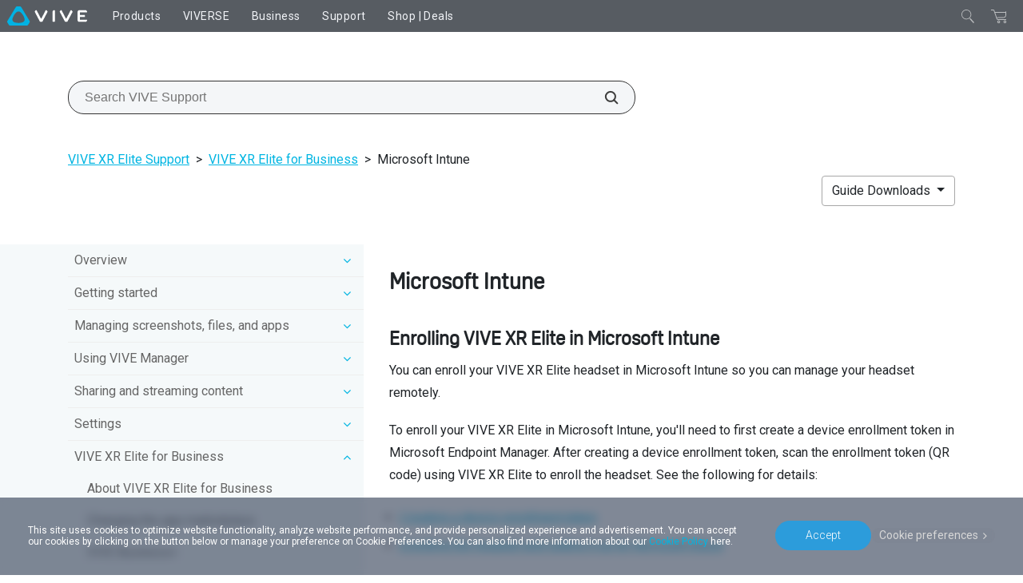

--- FILE ---
content_type: text/html; charset=utf-8
request_url: https://www.vive.com/us/support/vive-xr/category_howto/microsoft-intune.html
body_size: 28135
content:

<!doctype html>
<html lang="en-US" class="en-us www no-js" data-site="us"  dir="ltr" >
<head>
  <!-- anti-flicker snippet (recommended)  -->
  <style>.async-hide { opacity: 0 !important} </style>
  <script>(function(a,s,y,n,c,h,i,d,e){s.className+=' '+y;h.start=1*new Date;
    h.end=i=function(){s.className=s.className.replace(RegExp(' ?'+y),'')};
    (a[n]=a[n]||[]).hide=h;setTimeout(function(){i();h.end=null},c);h.timeout=c;
  })(window,document.documentElement,'async-hide','dataLayer',200,
    {'GTM-TPVW3M':true});</script>

  <meta charset="utf-8"/>
  <meta content="IE=edge" http-equiv="X-UA-Compatible"/>
  <meta content="width=device-width, initial-scale=1" name="viewport"/>
  <meta name="format-detection" content="telephone=no"/>
  <meta name="facebook-domain-verification" content="1w6dtwfn9rfbwdtp514ysem03nxxbg" />
  <meta name="msvalidate.01" content="15E227599ACB0571BC19665E84341215" />
  <link rel="shortcut icon" href="/static/images/favicon.ico">
  <meta property="og:type" content="website"/>
  <meta property="og:url" content="https://www.vive.com/us/support/vive-xr/category_howto/microsoft-intune.html"/>
  <meta name="twitter:card" content="summary_large_image"/>
  <meta name="twitter:site" content="@htcvive"/>
  
    <title>Microsoft Intune</title>
    <meta property="og:title" content="Microsoft Intune"/>
    <meta name="twitter:title" content="Microsoft Intune"/>
    <meta property="og:description" content="Microsoft Intune"/>
    <meta name="twitter:description" content="Microsoft Intune"/>
    <meta name="site" content="us"/>
    
        <meta name="keyword" content="None"/>
        <meta/>
    <meta name="description" content="Microsoft Intune"/>

    
        <link rel="canonical" href="https://www.vive.com/us/support/vive-xr/category_howto/microsoft-intune.html">

        
            
            <link rel="alternate" hreflang="en-AU"
                  href="https://www.vive.com/au/support/vive-xr/category_howto/microsoft-intune.html">
            
        
            
            <link rel="alternate" hreflang="en-CA"
                  href="https://www.vive.com/ca/support/vive-xr/category_howto/microsoft-intune.html">
            
        
            
            <link rel="alternate" hreflang="en-NL"
                  href="https://www.vive.com/eu/support/vive-xr/category_howto/microsoft-intune.html">
            
        
            
            <link rel="alternate" hreflang="en-HK"
                  href="https://www.vive.com/hk/support/vive-xr/category_howto/microsoft-intune.html">
            
        
            
            <link rel="alternate" hreflang="en-AE"
                  href="https://www.vive.com/mea-en/support/vive-xr/category_howto/microsoft-intune.html">
            
        
            
            <link rel="alternate" hreflang="en-NZ"
                  href="https://www.vive.com/nz/support/vive-xr/category_howto/microsoft-intune.html">
            
        
            
            <link rel="alternate" hreflang="en-SG"
                  href="https://www.vive.com/sea/support/vive-xr/category_howto/microsoft-intune.html">
            
        
            
            <link rel="alternate" hreflang="en-GB"
                  href="https://www.vive.com/uk/support/vive-xr/category_howto/microsoft-intune.html">
            
        
            
            <link rel="alternate" hreflang="x-default"
              href="https://www.vive.com/us/support/vive-xr/category_howto/microsoft-intune.html">
            <link rel="alternate" hreflang="en-US"
                  href="https://www.vive.com/us/support/vive-xr/category_howto/microsoft-intune.html">
            
        
            
            <link rel="alternate" hreflang="zh-CN"
                  href="https://www.vive.com/cn/support/vive-xr/category_howto/microsoft-intune.html">
            
        
            
            <link rel="alternate" hreflang="zh-TW"
                  href="https://www.vive.com/tw/support/vive-xr/category_howto/microsoft-intune.html">
            
        
            
            <link rel="alternate" hreflang="fr-CA"
                  href="https://www.vive.com/ca-fr/support/vive-xr/category_howto/microsoft-intune.html">
            
        
            
            <link rel="alternate" hreflang="fr-FR"
                  href="https://www.vive.com/fr/support/vive-xr/category_howto/microsoft-intune.html">
            
        
            
            <link rel="alternate" hreflang="de-DE"
                  href="https://www.vive.com/de/support/vive-xr/category_howto/microsoft-intune.html">
            
        
            
            <link rel="alternate" hreflang="ja-JP"
                  href="https://www.vive.com/jp/support/vive-xr/category_howto/microsoft-intune.html">
            
        
            
            <link rel="alternate" hreflang="ko-KR"
                  href="https://www.vive.com/kr/support/vive-xr/category_howto/microsoft-intune.html">
            
        
    


  
  <link rel="preconnect" href="https://www.googletagmanager.com"/>
  <link rel="preconnect" href="https://account.htcvive.com"/>
  <link rel="preconnect" href="https://static.site24x7rum.com"/>
  <link rel="preconnect" href="https://snap.licdn.com"/>
  <link rel="preconnect" href="https://bat.bing.com"/>
  <link rel="preconnect" href="https://static.ads-twitter.com"/>
  <link rel="preconnect" href="https://analytics.twitter.com"/>
  <link rel="preconnect" href="https://web-sdk-cdn.singular.net"/>
  <link rel="preconnect" href="https://connect.facebook.net"/>
  <link rel="preconnect" href="https://www.facebook.com"/>
  <link rel="preconnect" href="https://widgets.getsitecontrol.com"/>
  <link rel="preconnect" href="https://st.getsitecontrol.com"/>
  <link rel="preconnect" href="https://cdn.c212.net"/>
  <link rel="preconnect" href="https://c212.net"/>
  <link rel="preconnect" href="https://js.adsrvr.org"/>
  <link rel="preconnect" href="https://www.clarity.ms"/>
  <link rel="preconnect" href="https://l.getsitecontrol.com"/>
  <link rel="preconnect" href="https://socialchat.ai"/>
  <link rel="preconnect" href="https://loup.ai"/>
  <link rel="preconnect" href="https://customer-api.vive.com"/>
  <link rel="preconnect" href="https://stats.g.doubleclick.net"/>
  <link rel="preconnect" href="https://analytics.google.com"/>

  
  <link rel="preconnect" href="https://shop-us.vive.com"/>
  

  
  <link rel="preconnect" href="https://www.youtube.com"/>
  <link rel="preconnect" href="https://www.googleadservices.com"/>
  <link rel="preconnect" href="https://www.google-analytics.com"/>
  <link rel="preconnect" href="https://googleads.g.doubleclick.net"/>
  <link rel="preconnect" href="https://fonts.googleapis.com" crossorigin>
  <link rel="preconnect" href="https://fonts.gstatic.com" crossorigin>
  <!-- optionally increase loading priority -->
  <link rel="preload" as="style"
        href="https://fonts.googleapis.com/css2?family=Roboto:wght@100;300;400;500;700;900&display=swap">
  <!-- async CSS -->
  <link rel="stylesheet" media="print" onload="this.onload=null;this.removeAttribute('media');"
        href="https://fonts.googleapis.com/css2?family=Roboto:wght@100;300;400;500;700;900&display=swap">
  <!-- no-JS fallback -->
  <noscript>
    <link rel="stylesheet"
          href="https://fonts.googleapis.com/css2?family=Roboto:wght@100;300;400;500;700;900&display=swap">
  </noscript>
  
  
  

  <!-- dist_2020 -->
  <link rel="preload" href="/static/app/dist_2020/public/fonts/5f43e68a-376d-42be-81e4-6a77ab7c255b.woff2" as="font" type="font/woff2" crossorigin>
  <link rel="preload" href="/static/app/dist_2020/public/fonts/ad019434-b24d-4f43-b3df-e010281597b3.woff2" as="font" type="font/woff2" crossorigin>
  <link rel="preload" href="/static/app/dist_2020/public/fonts/fontawesome-webfont.woff2" as="font" type="font/woff2" crossorigin>
  <link rel="preload" as="style" href="/static/app/dist_2020/other-styles.css?v=202512160740">
  <link rel="preload" as="style" href="/static/app/dist_2020/original-styles.css?v=202512160740">
  <link rel="preload" as="style" href="/static/app/dist_2020/new-styles.css?v=202512160740">
  <link rel="stylesheet" type="text/css" href="/static/app/dist_2020/other-styles.css?v=202512160740">
  <link rel="stylesheet" type="text/css" href="/static/app/dist_2020/original-styles.css?v=202512160740">
  <link rel="stylesheet" type="text/css" href="/static/app/dist_2020/new-styles.css?v=202512160740">

  <link rel="preload" as="script" href="/static/js/vendor/jquery-3.6.3.min.js"></link>
  <link rel="preload" as="script" href="/static/js/vendor/jquery-migrate-3.4.0.min.js"></link>
<!--  <link rel="preload" as="script" href="/rest/ecmapping/us/locale/?format=script"></link>-->
  <link rel="preload" as="script" href="/redirect/ecmapping/us/"></link>
  <script type="text/javascript" src="/static/js/vendor/jquery-3.6.3.min.js"></script>
  <script type="text/javascript" src="/static/js/vendor/jquery-migrate-3.4.0.min.js"></script>
  <script type="text/javascript" src="/redirect/ecmapping/us/"></script>
<!--  <script type="text/javascript" src="/rest/ecmapping/us/locale/?format=script"></script>-->
  
    
    
    <script>
    dataLayer = [{
        'country': 'us'
    }];
</script>

<style>
/*hide product category tags, if only one category
.product-list-page .productTags-list,
.product-list-page .productTags-select{
display:none !important;
}*/
</style>

<!-- Start VWO Async SmartCode -->
<link rel="preconnect" href="https://dev.visualwebsiteoptimizer.com" />
<script type='text/javascript' id='vwoCode'>
window._vwo_code || (function() {
var account_id=822970,
version=2.0,
settings_tolerance=2000,
hide_element='body',
hide_element_style = 'opacity:0 !important;filter:alpha(opacity=0) !important;background:none !important',
/* DO NOT EDIT BELOW THIS LINE */
f=false,w=window,d=document,v=d.querySelector('#vwoCode'),cK='_vwo_'+account_id+'_settings',cc={};try{var c=JSON.parse(localStorage.getItem('_vwo_'+account_id+'_config'));cc=c&&typeof c==='object'?c:{}}catch(e){}var stT=cc.stT==='session'?w.sessionStorage:w.localStorage;code={use_existing_jquery:function(){return typeof use_existing_jquery!=='undefined'?use_existing_jquery:undefined},library_tolerance:function(){return typeof library_tolerance!=='undefined'?library_tolerance:undefined},settings_tolerance:function(){return cc.sT||settings_tolerance},hide_element_style:function(){return'{'+(cc.hES||hide_element_style)+'}'},hide_element:function(){return typeof cc.hE==='string'?cc.hE:hide_element},getVersion:function(){return version},finish:function(){if(!f){f=true;var e=d.getElementById('_vis_opt_path_hides');if(e)e.parentNode.removeChild(e)}},finished:function(){return f},load:function(e){var t=this.getSettings(),n=d.createElement('script'),i=this;if(t){n.textContent=t;d.getElementsByTagName('head')[0].appendChild(n);if(!w.VWO||VWO.caE){stT.removeItem(cK);i.load(e)}}else{n.fetchPriority='high';n.src=e;n.type='text/javascript';n.onerror=function(){_vwo_code.finish()};d.getElementsByTagName('head')[0].appendChild(n)}},getSettings:function(){try{var e=stT.getItem(cK);if(!e){return}e=JSON.parse(e);if(Date.now()>e.e){stT.removeItem(cK);return}return e.s}catch(e){return}},init:function(){if(d.URL.indexOf('__vwo_disable__')>-1)return;var e=this.settings_tolerance();w._vwo_settings_timer=setTimeout(function(){_vwo_code.finish();stT.removeItem(cK)},e);var t=d.currentScript,n=d.createElement('style'),i=this.hide_element(),r=t&&!t.async&&i?i+this.hide_element_style():'',c=d.getElementsByTagName('head')[0];n.setAttribute('id','_vis_opt_path_hides');v&&n.setAttribute('nonce',v.nonce);n.setAttribute('type','text/css');if(n.styleSheet)n.styleSheet.cssText=r;else n.appendChild(d.createTextNode(r));c.appendChild(n);this.load('https://dev.visualwebsiteoptimizer.com/j.php?a='+account_id+'&u='+encodeURIComponent(d.URL)+'&vn='+version)}};w._vwo_code=code;code.init();})();
</script>
<!-- End VWO Async SmartCode -->
    <style>
        @import url(/media/filer_public/fed-assets/ifixit/css/default.css);
    </style>

    <!--    <link rel="stylesheet" href="/static/support/css/search_menu.css"/>-->
    <link rel="stylesheet" href="/static/support/css/category_howto.min.css"/>
    <link rel='stylesheet' href="/static/support/css/support_detail.css">

  


  
  <!-- Start VWO Async SmartCode -->
    <link rel="preconnect" href="https://dev.visualwebsiteoptimizer.com" />
    <script type='text/javascript' id='vwoCode'>
    window._vwo_code || (function() {
    var account_id=822970,
    version=2.0,
    settings_tolerance=2000,
    hide_element='body',
    hide_element_style = 'opacity:0 !important;filter:alpha(opacity=0) !important;background:none !important',
    /* DO NOT EDIT BELOW THIS LINE */
    f=false,w=window,d=document,v=d.querySelector('#vwoCode'),cK='_vwo_'+account_id+'_settings',cc={};try{var c=JSON.parse(localStorage.getItem('_vwo_'+account_id+'_config'));cc=c&&typeof c==='object'?c:{}}catch(e){}var stT=cc.stT==='session'?w.sessionStorage:w.localStorage;code={use_existing_jquery:function(){return typeof use_existing_jquery!=='undefined'?use_existing_jquery:undefined},library_tolerance:function(){return typeof library_tolerance!=='undefined'?library_tolerance:undefined},settings_tolerance:function(){return cc.sT||settings_tolerance},hide_element_style:function(){return'{'+(cc.hES||hide_element_style)+'}'},hide_element:function(){return typeof cc.hE==='string'?cc.hE:hide_element},getVersion:function(){return version},finish:function(){if(!f){f=true;var e=d.getElementById('_vis_opt_path_hides');if(e)e.parentNode.removeChild(e)}},finished:function(){return f},load:function(e){var t=this.getSettings(),n=d.createElement('script'),i=this;if(t){n.textContent=t;d.getElementsByTagName('head')[0].appendChild(n);if(!w.VWO||VWO.caE){stT.removeItem(cK);i.load(e)}}else{n.fetchPriority='high';n.src=e;n.type='text/javascript';n.onerror=function(){_vwo_code.finish()};d.getElementsByTagName('head')[0].appendChild(n)}},getSettings:function(){try{var e=stT.getItem(cK);if(!e){return}e=JSON.parse(e);if(Date.now()>e.e){stT.removeItem(cK);return}return e.s}catch(e){return}},init:function(){if(d.URL.indexOf('__vwo_disable__')>-1)return;var e=this.settings_tolerance();w._vwo_settings_timer=setTimeout(function(){_vwo_code.finish();stT.removeItem(cK)},e);var t=d.currentScript,n=d.createElement('style'),i=this.hide_element(),r=t&&!t.async&&i?i+this.hide_element_style():'',c=d.getElementsByTagName('head')[0];n.setAttribute('id','_vis_opt_path_hides');v&&n.setAttribute('nonce',v.nonce);n.setAttribute('type','text/css');if(n.styleSheet)n.styleSheet.cssText=r;else n.appendChild(d.createTextNode(r));c.appendChild(n);this.load('https://dev.visualwebsiteoptimizer.com/j.php?a='+account_id+'&u='+encodeURIComponent(d.URL)+'&vn='+version)}};w._vwo_code=code;code.init();})();
    </script>
  <!-- End VWO Async SmartCode -->

  <!-- VIVE Widget -->
    <script>
      fetch('/rest/ecmapping/ControlVersion/VIVEWidget').then((res) => res.json()).then(data => {
          const { value: { version } } = data;
          window.VIVE_WIDGET_VERSION = version;
      }).catch(() => {
          window.VIVE_WIDGET_VERSION = (() => {
              // set version to 5 minutes as default
              const date = new Date()
              const year = date.getFullYear()
              const month = date.getMonth() + 1
              const day = date.getDate()
              const hour = date.getHours()
              const minute = date.getMinutes()
              const minute5 = Math.floor(minute / 5) * 5
              const formatTime = (time) => time.toString().padStart(2, '0')
              return `${year}${formatTime(month)}${formatTime(day)}${formatTime(hour)}${formatTime(minute5)}`
          })();
      }).finally(() => {
          var script = document.createElement("script")
          script.type = "text/javascript"
          script.src = `/media/filer_public/vive-widget/v1/vive-widget.js?v=${window.VIVE_WIDGET_VERSION}`;
          document.head.appendChild(script)
      });
    </script>
  <!-- End VIVE Widget -->

  <!-- Google Tag Manager -->
  <script>(function(w,d,s,l,i){w[l]=w[l]||[];w[l].push({'gtm.start':
      new Date().getTime(),event:'gtm.js'});var f=d.getElementsByTagName(s)[0],
    j=d.createElement(s),dl=l!='dataLayer'?'&l='+l:'';j.async=true;j.src=
    'https://www.googletagmanager.com/gtm.js?id='+i+dl;f.parentNode.insertBefore(j,f);
  })(window,document,'script','dataLayer','GTM-TPVW3M');</script>
  <!-- End Google Tag Manager -->
  
</head>

<body data-site="us" id="ctl00_MasterBody"
      class="www us 
    
     gfont-support 
    dfolder vive not-cn us default
 support-detail-page revamp-2020"
      data-accessoryid=""
      
>

<!-- Google Tag Manager (noscript) -->
<noscript>
  <iframe src="https://www.googletagmanager.com/ns.html?id=GTM-TPVW3M"
          height="0" width="0" style="display:none;visibility:hidden"></iframe>
</noscript>
<!-- End Google Tag Manager (noscript) -->






    <header
        data-search-index="[{&quot;index&quot;: &quot;cms_prod_www_us_content&quot;, &quot;display_name&quot;: &quot;Products&quot;, &quot;version&quot;: &quot;v1&quot;, &quot;tags&quot;: &quot;product&quot;, &quot;mapping_key&quot;: &quot;product&quot;}, {&quot;index&quot;: &quot;cms_prod_www_us_support&quot;, &quot;display_name&quot;: &quot;Support&quot;, &quot;version&quot;: &quot;v1&quot;, &quot;tags&quot;: &quot;support&quot;, &quot;mapping_key&quot;: &quot;support&quot;}, {&quot;index&quot;: &quot;cms_blog_us_prod_wagtail&quot;, &quot;display_name&quot;: &quot;BLOG&quot;, &quot;version&quot;: &quot;0&quot;, &quot;tags&quot;: &quot;0&quot;, &quot;mapping_key&quot;: &quot;blog&quot;}, {&quot;index&quot;: &quot;cms_prod_developer_resources&quot;, &quot;display_name&quot;: &quot;Developer&quot;, &quot;version&quot;: &quot;v1&quot;, &quot;tags&quot;: &quot;resources&quot;, &quot;mapping_key&quot;: &quot;resources&quot;}, {&quot;index&quot;: &quot;cms_prod_www_us_order&quot;, &quot;display_name&quot;: &quot;Orders&quot;, &quot;version&quot;: &quot;v1&quot;, &quot;tags&quot;: &quot;others&quot;, &quot;mapping_key&quot;: &quot;others&quot;}]"
        data-my-order-link="None"
        data-my-account-link="None"
        data-my-user-html=""
        data-login-extra-links="[]"
    >

        

<div id="nav20-main-menu">
    <div class="nav20-desktop-menu">
        <button class="nav20-menu-btn js-nav20-menu-toggle-btn btn" aria-label="menu-toggle-btn">
            <div class="menu-icon"></div>
        </button>
        <div class="nav20-logo-block">
            <a class="nav20-logo-block__image" href="/us/" aria-label='VIVE'></a>
        </div>
        <div class="nav20-center-content">
            <div class="nav20-main-list-content">
                <div class="nav20-main-list nav20-list--left">
                    
                        <div class="nav20-link-1-item ">
                            <a class="nav20-link-1 nav20-txt-title nav20-sub-link  "
                                href="/us/product/"
                                id="func3"
                                target='_self'
                                rel=''>
                                <span>Products</span>
                            </a>
                            
                            <div class="nav20-link-2-content">
                                
                                <div class="nav20-link-2-item">
                                    <a class="nav20-link-2 nav20-txt-series   "
                                        href="/us/product/vive-eagle/overview/"
                                        target='_self'
                                        rel=''
                                        id="func14652">
                                        <span>VIVE Eagle</span>
                                        
                                            <span class="nav20-txt-new">New</span>
                                        
                                    </a>
                                    
                                </div>
                                
                                <div class="nav20-link-2-item">
                                    <a class="nav20-link-2 nav20-txt-series nav20-sun-link nav-icon nav-icon__vive-focus "
                                        href="/us/product/#focus%20series"
                                        target='_self'
                                        rel=''
                                        id="func8398">
                                        <span>VIVE Focus Series</span>
                                        
                                    </a>
                                    
                                    <div class="nav20-link-3-content func8398">
                                        <button aria-label="close" class="nav20-sun-close btn"></button>
                                        <a class="nav20-link-3 nav20-txt-items-title"
                                        href="/us/product/#focus%20series"
                                        target='_self'
                                        rel=''
                                        >
                                            <span>VIVE Focus Series</span>
                                        </a>
                                        
                                            <a class="nav20-link-3 nav20-txt-items  "
                                            href="/us/product/vive-focus-vision/overview/"
                                            target='_self'
                                            rel=''>
                                                <span>Focus Vision</span>
                                                
                                            </a>
                                        
                                    </div>
                                    
                                </div>
                                
                                <div class="nav20-link-2-item">
                                    <a class="nav20-link-2 nav20-txt-series nav20-sun-link nav-icon nav-icon__vive-pro "
                                        href="/us/product/#pro%20series"
                                        target='_self'
                                        rel=''
                                        id="func37">
                                        <span>VIVE Pro Series</span>
                                        
                                    </a>
                                    
                                    <div class="nav20-link-3-content func37">
                                        <button aria-label="close" class="nav20-sun-close btn"></button>
                                        <a class="nav20-link-3 nav20-txt-items-title"
                                        href="/us/product/#pro%20series"
                                        target='_self'
                                        rel=''
                                        >
                                            <span>VIVE Pro Series</span>
                                        </a>
                                        
                                            <a class="nav20-link-3 nav20-txt-items  "
                                            href="/us/product/vive-pro2-full-kit/overview/"
                                            target='_self'
                                            rel=''>
                                                <span>Pro 2 Full Kit</span>
                                                
                                            </a>
                                        
                                            <a class="nav20-link-3 nav20-txt-items  "
                                            href="/us/product/vive-pro2/overview/"
                                            target='_self'
                                            rel=''>
                                                <span>Pro 2 Headset</span>
                                                
                                            </a>
                                        
                                    </div>
                                    
                                </div>
                                
                                <div class="nav20-link-2-item">
                                    <a class="nav20-link-2 nav20-txt-series   "
                                        href="/us/product/vive-xr-elite/overview/"
                                        target='_self'
                                        rel=''
                                        id="func13711">
                                        <span>VIVE XR Elite</span>
                                        
                                    </a>
                                    
                                </div>
                                
                                <div class="nav20-link-2-item">
                                    <a class="nav20-link-2 nav20-txt-series   "
                                        href="/us/product/vive-flow/overview"
                                        target='_self'
                                        rel=''
                                        id="func11480">
                                        <span>VIVE Flow</span>
                                        
                                    </a>
                                    
                                </div>
                                
                                <div class="nav20-link-2-item">
                                    <a class="nav20-link-2 nav20-txt-series nav20-sun-link nav-icon nav-icon__accessory "
                                        href="/us/accessory-comparison/"
                                        target='_self'
                                        rel=''
                                        id="func498">
                                        <span>VIVE Tracking</span>
                                        
                                    </a>
                                    
                                    <div class="nav20-link-3-content func498">
                                        <button aria-label="close" class="nav20-sun-close btn"></button>
                                        <a class="nav20-link-3 nav20-txt-items-title"
                                        href="/us/accessory-comparison/"
                                        target='_self'
                                        rel=''
                                        >
                                            <span>VIVE Tracking</span>
                                        </a>
                                        
                                            <a class="nav20-link-3 nav20-txt-items  "
                                            href="/us/accessory/vive-ultimate-tracker/"
                                            target='_self'
                                            rel=''>
                                                <span>Ultimate Tracker</span>
                                                
                                            </a>
                                        
                                            <a class="nav20-link-3 nav20-txt-items  "
                                            href="/us/accessory/facial-tracker-for-vive-focus-series/"
                                            target='_self'
                                            rel=''>
                                                <span>Facial Tracker for VIVE Focus Series</span>
                                                
                                            </a>
                                        
                                            <a class="nav20-link-3 nav20-txt-items  "
                                            href="/us/accessory/tracker3/"
                                            target='_self'
                                            rel=''>
                                                <span>Tracker (3.0)</span>
                                                
                                            </a>
                                        
                                            <a class="nav20-link-3 nav20-txt-items  "
                                            href="/us/accessory/base-station2/"
                                            target='_self'
                                            rel=''>
                                                <span>Base Station 2.0</span>
                                                
                                            </a>
                                        
                                    </div>
                                    
                                </div>
                                
                                <div class="nav20-link-2-item">
                                    <a class="nav20-link-2 nav20-txt-series   "
                                        href="/us/accessory/"
                                        target='_self'
                                        rel=''
                                        id="func14674">
                                        <span>All Accessories</span>
                                        
                                    </a>
                                    
                                </div>
                                
                                <div class="nav20-link-2-item">
                                    <a class="nav20-link-2 nav20-txt-series nav20-sun-link  "
                                        href="/us/product/"
                                        target='_self'
                                        rel=''
                                        id="func10681">
                                        <span>All products</span>
                                        
                                    </a>
                                    
                                    <div class="nav20-link-3-content func10681">
                                        <button aria-label="close" class="nav20-sun-close btn"></button>
                                        <a class="nav20-link-3 nav20-txt-items-title"
                                        href="/us/product/"
                                        target='_self'
                                        rel=''
                                        >
                                            <span>All products</span>
                                        </a>
                                        
                                            <a class="nav20-link-3 nav20-txt-items  "
                                            href="/us/product/comparison/"
                                            target='_self'
                                            rel=''>
                                                <span>Compare products</span>
                                                
                                            </a>
                                        
                                            <a class="nav20-link-3 nav20-txt-items  "
                                            href="/us/accessory-comparison/"
                                            target='_self'
                                            rel=''>
                                                <span>Compare trackers</span>
                                                
                                            </a>
                                        
                                    </div>
                                    
                                </div>
                                
                                <div class="nav20-link-2-item">
                                    <a class="nav20-link-2 nav20-txt-series   "
                                        href="/us/solution/location-based-experiences/"
                                        target='_self'
                                        rel=''
                                        id="func14658">
                                        <span>LBE VR Entertainment</span>
                                        
                                            <span class="nav20-txt-new">New</span>
                                        
                                    </a>
                                    
                                </div>
                                
                                <div class="nav20-link-2-item">
                                    <a class="nav20-link-2 nav20-txt-series nav20-sun-link  "
                                        href="/us/solution/vive-streaming/"
                                        target='_self'
                                        rel=''
                                        id="func14148">
                                        <span>Solutions for VR Products</span>
                                        
                                    </a>
                                    
                                    <div class="nav20-link-3-content func14148">
                                        <button aria-label="close" class="nav20-sun-close btn"></button>
                                        <a class="nav20-link-3 nav20-txt-items-title"
                                        href="/us/solution/vive-streaming/"
                                        target='_self'
                                        rel=''
                                        >
                                            <span>Solutions for VR Products</span>
                                        </a>
                                        
                                            <a class="nav20-link-3 nav20-txt-items  "
                                            href="/us/solution/vive-streaming/"
                                            target='_self'
                                            rel=''>
                                                <span>VIVE Streaming</span>
                                                
                                            </a>
                                        
                                            <a class="nav20-link-3 nav20-txt-items  "
                                            href="/us/solution/vive-desk/"
                                            target='_self'
                                            rel=''>
                                                <span>VIVE Desk</span>
                                                
                                            </a>
                                        
                                    </div>
                                    
                                </div>
                                
                                <div class="nav20-link-2-item">
                                    <a class="nav20-link-2 nav20-txt-series nav20-sun-link  "
                                        href="https://mars.vive.com"
                                        target='_blank'
                                        rel='noreferrer noopener'
                                        id="func13460">
                                        <span>Virtual Production</span>
                                        
                                    </a>
                                    
                                    <div class="nav20-link-3-content func13460">
                                        <button aria-label="close" class="nav20-sun-close btn"></button>
                                        <a class="nav20-link-3 nav20-txt-items-title"
                                        href="https://mars.vive.com"
                                        target='_blank'
                                        rel='noreferrer noopener'
                                        >
                                            <span>Virtual Production</span>
                                        </a>
                                        
                                            <a class="nav20-link-3 nav20-txt-items  "
                                            href="https://mars.vive.com"
                                            target='_blank'
                                            rel='noreferrer noopener'>
                                                <span>VIVE Mars CamTrack</span>
                                                
                                            </a>
                                        
                                    </div>
                                    
                                </div>
                                
                            </div>
                            
                        </div>
                    
                        <div class="nav20-link-1-item ">
                            <a class="nav20-link-1 nav20-txt-title   "
                                href="//www.viverse.com/?utm_source=vive.com&amp;utm_medium=header&amp;utm_campaign=header-220803"
                                id="func13319"
                                target='_blank'
                                rel='noreferrer noopener'>
                                <span>VIVERSE</span>
                            </a>
                            
                        </div>
                    
                        <div class="nav20-link-1-item ">
                            <a class="nav20-link-1 nav20-txt-title   "
                                href="https://business.vive.com/us"
                                id="func13320"
                                target='_blank'
                                rel='noreferrer noopener'>
                                <span>Business</span>
                            </a>
                            
                        </div>
                    
                        <div class="nav20-link-1-item ">
                            <a class="nav20-link-1 nav20-txt-title nav20-sub-link  "
                                href="/us/support/"
                                id="func36"
                                target='_self'
                                rel=''>
                                <span>Support</span>
                            </a>
                            
                            <div class="nav20-link-2-content">
                                
                                <div class="nav20-link-2-item">
                                    <a class="nav20-link-2 nav20-txt-series   "
                                        href="/us/support/"
                                        target='_self'
                                        rel=''
                                        id="func10697">
                                        <span>Support</span>
                                        
                                    </a>
                                    
                                </div>
                                
                                <div class="nav20-link-2-item">
                                    <a class="nav20-link-2 nav20-txt-series   "
                                        href="/us/setup/"
                                        target='_self'
                                        rel=''
                                        id="func960">
                                        <span>Setup | Download</span>
                                        
                                    </a>
                                    
                                </div>
                                
                                <div class="nav20-link-2-item">
                                    <a class="nav20-link-2 nav20-txt-series   "
                                        href="https://contact.vive.com/hc/en-us"
                                        target='_blank'
                                        rel='noreferrer noopener'
                                        id="func965">
                                        <span>Contact Us</span>
                                        
                                    </a>
                                    
                                </div>
                                
                            </div>
                            
                        </div>
                    
                        <div class="nav20-link-1-item ">
                            <a class="nav20-link-1 nav20-txt-title nav20-sub-link  "
                                href="https://shop-us.vive.com/pages/best-vr-deals"
                                id="func13876"
                                target='_blank'
                                rel='noreferrer noopener'>
                                <span>Shop | Deals</span>
                            </a>
                            
                            <div class="nav20-link-2-content">
                                
                                <div class="nav20-link-2-item">
                                    <a class="nav20-link-2 nav20-txt-series   "
                                        href="https://shop-us.vive.com/pages/best-vr-deals"
                                        target='_blank'
                                        rel='noreferrer noopener'
                                        id="func14692">
                                        <span>Best Deals</span>
                                        
                                    </a>
                                    
                                </div>
                                
                                <div class="nav20-link-2-item">
                                    <a class="nav20-link-2 nav20-txt-series   "
                                        href="https://shop-us.vive.com/"
                                        target='_blank'
                                        rel='noreferrer noopener'
                                        id="func14693">
                                        <span>Store</span>
                                        
                                    </a>
                                    
                                </div>
                                
                                <div class="nav20-link-2-item">
                                    <a class="nav20-link-2 nav20-txt-series   "
                                        href="https://shop-us.vive.com/pages/find-my-order"
                                        target='_blank'
                                        rel='noreferrer noopener'
                                        id="func14694">
                                        <span>My Orders</span>
                                        
                                    </a>
                                    
                                </div>
                                
                            </div>
                            
                        </div>
                    
                </div>
                <div class="nav20-main-list nav20-list--right">
                    

                    <div class="nav20-link-1-item nav20-link-1-item--mobile">
                        <a class="nav20-link-1 nav20-txt-title nav20-sub-link"
                            href="#"
                            target='_self'
                        >
                            <span>My Profile</span>
                        </a>
                    </div>
                </div>
            </div>  
            <div class="nav20-search-content">
                <div id="search-box" class="search-box"></div>
            </div>  
        </div>
        <div class="nav20-right-content" data-orders="None" data-order-help="None">
            
            
                
                <a href="https://shop-us.vive.com/cart/" class="nav20-mini-cart nav20-right-item" rel="nofollow noopener noreferrer" target="_blank" class="nav20-mini-cart nav20-right-item"></a>
                
            
        </div>
    </div>
</div>


<div class="jqmWindow vive-modal ec-select-country ec-select-country-func">
    <div class="centered">
        <a class="jqmClose" href="#"></a>
        <div class="content-block">
            <div class="contry-list-block">
                <div class="earth-icon"></div>
                <div class="select-your-country">
                    <div class="h2 mb-4">Please Select Your Location</div>
                </div>
                <div class="country-list">
                    
                        
                            <div class="flex-item">
                                <span data-locale="vive_au"
                                      data-fiter-country="en_au_M2_0924"
                                      data-theme-id="40383500"
                                      data-site-id="au"
                                      data-currency="AUD"
                                      data-theme-id="40383500"
                                      data-cart-provider-type="MAGENTO"
                                      data-store-locale="en_au_M2_0924"
                                      data-ec-locale="vive_au"
                                      data-outer-link=""
                                      data-mini-cart-api-link="{&#x27;key&#x27;: &#x27;5hmTykNvjCM5CCAd05TV3W9GFMq1My84AoSwdnAd&#x27;, &#x27;addItem&#x27;: &#x27;https://myshop-apac.vive.com/vive_au/rest/V1/api/minicart/add/product/&#x27;, &#x27;getCart&#x27;: &#x27;https://myshop-apac.vive.com/vive_au/rest/V1/api/minicart/&#x27;, &#x27;getProduct&#x27;: &#x27;https://customer-api-au.vive.com/cache-api/v1/prodinfo&#x27;, &#x27;removeItem&#x27;: &#x27;https://myshop-apac.vive.com/vive_au/rest/V1/api/minicart/delete/product/{pid}&#x27;}"
                                      data-enable-json="0"
                                      data-english-country-name="Australia"
                                      data-countrycode="AU"
                                >
                                    Australia
                                </span>
                            </div>
                        
                    
                        
                            <div class="flex-item">
                                <span data-locale="vive_de"
                                      data-fiter-country="en_at_m2_0312"
                                      data-theme-id="40354400"
                                      data-site-id="de"
                                      data-currency="EUR"
                                      data-theme-id="40354400"
                                      data-cart-provider-type="MAGENTO"
                                      data-store-locale="en_at_m2_0312"
                                      data-ec-locale="vive_de"
                                      data-outer-link=""
                                      data-mini-cart-api-link="{&#x27;key&#x27;: &#x27;8wYf3jL2522rDNAQSbiKs1C7vRhiKSwS9oR69d8F&#x27;, &#x27;addItem&#x27;: &#x27;https://myshop.vive.com/vive_de/rest/V1/api/minicart/add/product/&#x27;, &#x27;getCart&#x27;: &#x27;https://myshop.vive.com/vive_de/rest/V1/api/minicart/&#x27;, &#x27;getProduct&#x27;: &#x27;https://customer-api-eu.vive.com/cache-api/v1/prodinfo&#x27;, &#x27;removeItem&#x27;: &#x27;https://myshop.vive.com/vive_de/rest/V1/api/minicart/delete/product/{pid}&#x27;}"
                                      data-enable-json="0"
                                      data-english-country-name="Austria"
                                      data-countrycode="AT"
                                >
                                    Österreich
                                </span>
                            </div>
                        
                    
                        
                            <div class="flex-item">
                                <span data-locale="vive_eu"
                                      data-fiter-country="en_be_m2_0312"
                                      data-theme-id="40354400"
                                      data-site-id="eu"
                                      data-currency="EUR"
                                      data-theme-id="40354400"
                                      data-cart-provider-type="MAGENTO"
                                      data-store-locale="en_be_m2_0312"
                                      data-ec-locale="vive_eu"
                                      data-outer-link=""
                                      data-mini-cart-api-link="{&#x27;key&#x27;: &#x27;8wYf3jL2522rDNAQSbiKs1C7vRhiKSwS9oR69d8F&#x27;, &#x27;addItem&#x27;: &#x27;https://myshop.vive.com/vive_eu/rest/V1/api/minicart/add/product/&#x27;, &#x27;getCart&#x27;: &#x27;https://myshop.vive.com/vive_eu/rest/V1/api/minicart/&#x27;, &#x27;getProduct&#x27;: &#x27;https://customer-api-eu.vive.com/cache-api/v1/prodinfo&#x27;, &#x27;removeItem&#x27;: &#x27;https://myshop.vive.com/vive_eu/rest/V1/api/minicart/delete/product/{pid}&#x27;}"
                                      data-enable-json="0"
                                      data-english-country-name="Belgium"
                                      data-countrycode="BE"
                                >
                                    België
                                </span>
                            </div>
                        
                    
                        
                            <div class="flex-item">
                                <span data-locale="vive_ca"
                                      data-fiter-country="en_ca_m2_0312"
                                      data-theme-id="4773718000"
                                      data-site-id="ca"
                                      data-currency="CAD"
                                      data-theme-id="4773718000"
                                      data-cart-provider-type="MAGENTO"
                                      data-store-locale="en_ca_m2_0312"
                                      data-ec-locale="vive_ca"
                                      data-outer-link=""
                                      data-mini-cart-api-link="{&#x27;key&#x27;: &#x27;VTz2kvoXLy2Exjx3VYmpk4KP6BY07wV85IZWOtCo&#x27;, &#x27;addItem&#x27;: &#x27;https://myshop-us.vive.com/vive_ca/rest/V1/api/minicart/add/product/&#x27;, &#x27;getCart&#x27;: &#x27;https://myshop-us.vive.com/vive_ca/rest/V1/api/minicart/&#x27;, &#x27;getProduct&#x27;: &#x27; https://customer-api2.vive.com/us-cache-api/v1/prodinfo&#x27;, &#x27;removeItem&#x27;: &#x27;https://myshop-us.vive.com/vive_ca/rest/V1/api/minicart/delete/product/{pid}&#x27;}"
                                      data-enable-json="0"
                                      data-english-country-name="Canada"
                                      data-countrycode="CA"
                                >
                                    Canada
                                </span>
                            </div>
                        
                    
                        
                            <div class="flex-item">
                                <span data-locale="vive_cafr"
                                      data-fiter-country="fr_ca_m2_0312"
                                      data-theme-id="4773718000"
                                      data-site-id="ca-fr"
                                      data-currency="CAD"
                                      data-theme-id="4773718000"
                                      data-cart-provider-type="MAGENTO"
                                      data-store-locale="fr_ca_m2_0312"
                                      data-ec-locale="vive_cafr"
                                      data-outer-link=""
                                      data-mini-cart-api-link="{&#x27;key&#x27;: &#x27;VTz2kvoXLy2Exjx3VYmpk4KP6BY07wV85IZWOtCo&#x27;, &#x27;addItem&#x27;: &#x27;https://myshop-us.vive.com/vive_cafr/rest/V1/api/minicart/add/product/&#x27;, &#x27;getCart&#x27;: &#x27;https://myshop-us.vive.com/vive_cafr/rest/V1/api/minicart/&#x27;, &#x27;getProduct&#x27;: &#x27; https://customer-api2.vive.com/us-cache-api/v1/prodinfo&#x27;, &#x27;removeItem&#x27;: &#x27;https://myshop-us.vive.com/vive_cafr/rest/V1/api/minicart/delete/product/{pid}&#x27;}"
                                      data-enable-json="0"
                                      data-english-country-name="Canada French"
                                      data-countrycode="CA-FR"
                                >
                                    Canada - Français
                                </span>
                            </div>
                        
                    
                        
                            <div class="flex-item">
                                <span data-locale="zh_cn"
                                      data-fiter-country="zh_cn_0312"
                                      data-theme-id="123456789"
                                      data-site-id="cn"
                                      data-currency="RMB"
                                      data-theme-id="123456789"
                                      data-cart-provider-type=""
                                      data-store-locale="zh_cn_0312"
                                      data-ec-locale="zh_cn"
                                      data-outer-link=""
                                      data-mini-cart-api-link="{}"
                                      data-enable-json="0"
                                      data-english-country-name="China"
                                      data-countrycode="CN"
                                >
                                    中国
                                </span>
                            </div>
                        
                    
                        
                            <div class="flex-item">
                                <span data-locale="vive_eu"
                                      data-fiter-country="en_cz_m2_0312"
                                      data-theme-id="40354400"
                                      data-site-id="eu"
                                      data-currency="EUR"
                                      data-theme-id="40354400"
                                      data-cart-provider-type="MAGENTO"
                                      data-store-locale="en_cz_m2_0312"
                                      data-ec-locale="vive_eu"
                                      data-outer-link=""
                                      data-mini-cart-api-link="{&#x27;key&#x27;: &#x27;8wYf3jL2522rDNAQSbiKs1C7vRhiKSwS9oR69d8F&#x27;, &#x27;addItem&#x27;: &#x27;https://myshop.vive.com/vive_eu/rest/V1/api/minicart/add/product/&#x27;, &#x27;getCart&#x27;: &#x27;https://myshop.vive.com/vive_eu/rest/V1/api/minicart/&#x27;, &#x27;getProduct&#x27;: &#x27;https://customer-api-eu.vive.com/cache-api/v1/prodinfo&#x27;, &#x27;removeItem&#x27;: &#x27;https://myshop.vive.com/vive_eu/rest/V1/api/minicart/delete/product/{pid}&#x27;}"
                                      data-enable-json="0"
                                      data-english-country-name="Czech Republic"
                                      data-countrycode="CZ"
                                >
                                    Česká republika
                                </span>
                            </div>
                        
                    
                        
                            <div class="flex-item">
                                <span data-locale="vive_dk"
                                      data-fiter-country="en_dk_m2_0312"
                                      data-theme-id="40354400"
                                      data-site-id="eu"
                                      data-currency="DKK"
                                      data-theme-id="40354400"
                                      data-cart-provider-type="MAGENTO"
                                      data-store-locale="en_dk_m2_0312"
                                      data-ec-locale="vive_dk"
                                      data-outer-link=""
                                      data-mini-cart-api-link="{&#x27;key&#x27;: &#x27;8wYf3jL2522rDNAQSbiKs1C7vRhiKSwS9oR69d8F&#x27;, &#x27;addItem&#x27;: &#x27;https://myshop.vive.com/vive_dk/rest/V1/api/minicart/add/product/&#x27;, &#x27;getCart&#x27;: &#x27;https://myshop.vive.com/vive_dk/rest/V1/api/minicart/&#x27;, &#x27;getProduct&#x27;: &#x27;https://customer-api-eu.vive.com/cache-api/v1/prodinfo&#x27;, &#x27;removeItem&#x27;: &#x27;https://myshop.vive.com/vive_dk/rest/V1/api/minicart/delete/product/{pid}&#x27;}"
                                      data-enable-json="0"
                                      data-english-country-name="Denmark"
                                      data-countrycode="DK"
                                >
                                    Denmark
                                </span>
                            </div>
                        
                    
                        
                            <div class="flex-item">
                                <span data-locale="vive_de"
                                      data-fiter-country="de_de_m2_0312"
                                      data-theme-id="40354400"
                                      data-site-id="de"
                                      data-currency="EUR"
                                      data-theme-id="40354400"
                                      data-cart-provider-type="MAGENTO"
                                      data-store-locale="de_de_m2_0312"
                                      data-ec-locale="vive_de"
                                      data-outer-link=""
                                      data-mini-cart-api-link="{&#x27;key&#x27;: &#x27;8wYf3jL2522rDNAQSbiKs1C7vRhiKSwS9oR69d8F&#x27;, &#x27;addItem&#x27;: &#x27;https://myshop.vive.com/vive_de/rest/V1/api/minicart/add/product/&#x27;, &#x27;getCart&#x27;: &#x27;https://myshop.vive.com/vive_de/rest/V1/api/minicart/&#x27;, &#x27;getProduct&#x27;: &#x27;https://customer-api-eu.vive.com/cache-api/v1/prodinfo&#x27;, &#x27;removeItem&#x27;: &#x27;https://myshop.vive.com/vive_de/rest/V1/api/minicart/delete/product/{pid}&#x27;}"
                                      data-enable-json="0"
                                      data-english-country-name="Deutschland"
                                      data-countrycode="DE"
                                >
                                    Deutschland
                                </span>
                            </div>
                        
                    
                        
                            <div class="flex-item">
                                <span data-locale="vive_fr"
                                      data-fiter-country="fr_fr_m2_03121"
                                      data-theme-id="40354400"
                                      data-site-id="fr"
                                      data-currency="EUR"
                                      data-theme-id="40354400"
                                      data-cart-provider-type="MAGENTO"
                                      data-store-locale="fr_fr_m2_03121"
                                      data-ec-locale="vive_fr"
                                      data-outer-link=""
                                      data-mini-cart-api-link="{&#x27;key&#x27;: &#x27;8wYf3jL2522rDNAQSbiKs1C7vRhiKSwS9oR69d8F&#x27;, &#x27;addItem&#x27;: &#x27;https://myshop.vive.com/vive_fr/rest/V1/api/minicart/add/product/&#x27;, &#x27;getCart&#x27;: &#x27;https://myshop.vive.com/vive_fr/rest/V1/api/minicart/&#x27;, &#x27;getProduct&#x27;: &#x27;https://customer-api-eu.vive.com/cache-api/v1/prodinfo&#x27;, &#x27;removeItem&#x27;: &#x27;https://myshop.vive.com/vive_fr/rest/V1/api/minicart/delete/product/{pid}&#x27;}"
                                      data-enable-json="0"
                                      data-english-country-name="France"
                                      data-countrycode="FR"
                                >
                                    France
                                </span>
                            </div>
                        
                    
                        
                            <div class="flex-item">
                                <span data-locale="hk_en"
                                      data-fiter-country="hk_en_M2_0604"
                                      data-theme-id="40383500"
                                      data-site-id="hk"
                                      data-currency="HKD"
                                      data-theme-id="40383500"
                                      data-cart-provider-type="MAGENTO"
                                      data-store-locale="hk_en_M2_0604"
                                      data-ec-locale="hk_en"
                                      data-outer-link=""
                                      data-mini-cart-api-link="{&#x27;key&#x27;: &#x27;OmEFVn9Bng88TtvvoUUmY7uUNFKz9c1c56WoLxoK&#x27;, &#x27;addItem&#x27;: &#x27;https://myhtcstore.htc.com/hk_en/rest/V1/api/minicart/add/product/&#x27;, &#x27;getCart&#x27;: &#x27;https://myhtcstore.htc.com/hk_en/rest/V1/api/minicart/&#x27;, &#x27;getProduct&#x27;: &#x27;https://customer-api2.vive.com/cache-api/v1/prodinfo&#x27;, &#x27;removeItem&#x27;: &#x27;https://myhtcstore.htc.com/hk_en/rest/V1/api/minicart/delete/product/{pid}&#x27;}"
                                      data-enable-json="0"
                                      data-english-country-name="Hong Kong"
                                      data-countrycode="HK"
                                >
                                    HongKong
                                </span>
                            </div>
                        
                    
                        
                            <div class="flex-item">
                                <span data-locale="vive_eu"
                                      data-fiter-country="en_is_m2_0312"
                                      data-theme-id="40354400"
                                      data-site-id="eu"
                                      data-currency="EUR"
                                      data-theme-id="40354400"
                                      data-cart-provider-type="MAGENTO"
                                      data-store-locale="en_is_m2_0312"
                                      data-ec-locale="vive_eu"
                                      data-outer-link=""
                                      data-mini-cart-api-link="{&#x27;key&#x27;: &#x27;8wYf3jL2522rDNAQSbiKs1C7vRhiKSwS9oR69d8F&#x27;, &#x27;addItem&#x27;: &#x27;https://myshop.vive.com/vive_eu/rest/V1/api/minicart/add/product/&#x27;, &#x27;getCart&#x27;: &#x27;https://myshop.vive.com/vive_eu/rest/V1/api/minicart/&#x27;, &#x27;getProduct&#x27;: &#x27;https://customer-api-eu.vive.com/cache-api/v1/prodinfo&#x27;, &#x27;removeItem&#x27;: &#x27;https://myshop.vive.com/vive_eu/rest/V1/api/minicart/delete/product/{pid}&#x27;}"
                                      data-enable-json="0"
                                      data-english-country-name="Iceland"
                                      data-countrycode="IS"
                                >
                                    Iceland
                                </span>
                            </div>
                        
                    
                        
                            <div class="flex-item">
                                <span data-locale="vive_ie"
                                      data-fiter-country="en_ie_m2_0312"
                                      data-theme-id="40354400"
                                      data-site-id="eu"
                                      data-currency="EUR"
                                      data-theme-id="40354400"
                                      data-cart-provider-type="MAGENTO"
                                      data-store-locale="en_ie_m2_0312"
                                      data-ec-locale="vive_ie"
                                      data-outer-link=""
                                      data-mini-cart-api-link="{&#x27;key&#x27;: &#x27;8wYf3jL2522rDNAQSbiKs1C7vRhiKSwS9oR69d8F&#x27;, &#x27;addItem&#x27;: &#x27;https://myshop.vive.com/vive_ie/rest/V1/api/minicart/add/product/&#x27;, &#x27;getCart&#x27;: &#x27;https://myshop.vive.com/vive_ie/rest/V1/api/minicart/&#x27;, &#x27;getProduct&#x27;: &#x27;https://customer-api-eu.vive.com/cache-api/v1/prodinfo&#x27;, &#x27;removeItem&#x27;: &#x27;https://myshop.vive.com/vive_ie/rest/V1/api/minicart/delete/product/{pid}&#x27;}"
                                      data-enable-json="0"
                                      data-english-country-name="Ireland"
                                      data-countrycode="IE"
                                >
                                    Ireland
                                </span>
                            </div>
                        
                    
                        
                            <div class="flex-item">
                                <span data-locale="vive_it"
                                      data-fiter-country="it_it_m2_0312"
                                      data-theme-id="40354400"
                                      data-site-id="eu"
                                      data-currency="EUR"
                                      data-theme-id="40354400"
                                      data-cart-provider-type="MAGENTO"
                                      data-store-locale="it_it_m2_0312"
                                      data-ec-locale="vive_it"
                                      data-outer-link=""
                                      data-mini-cart-api-link="{&#x27;key&#x27;: &#x27;8wYf3jL2522rDNAQSbiKs1C7vRhiKSwS9oR69d8F&#x27;, &#x27;addItem&#x27;: &#x27;https://myshop.vive.com/vive_it/rest/V1/api/minicart/add/product/&#x27;, &#x27;getCart&#x27;: &#x27;https://myshop.vive.com/vive_it/rest/V1/api/minicart/&#x27;, &#x27;getProduct&#x27;: &#x27;https://customer-api-eu.vive.com/cache-api/v1/prodinfo&#x27;, &#x27;removeItem&#x27;: &#x27;https://myshop.vive.com/vive_it/rest/V1/api/minicart/delete/product/{pid}&#x27;}"
                                      data-enable-json="0"
                                      data-english-country-name="Italia"
                                      data-countrycode="IT"
                                >
                                    Italia
                                </span>
                            </div>
                        
                    
                        
                            <div class="flex-item">
                                <span data-locale="vive_jp"
                                      data-fiter-country="ja_jp_m2_031201"
                                      data-theme-id="40383500"
                                      data-site-id="jp"
                                      data-currency="JPY"
                                      data-theme-id="40383500"
                                      data-cart-provider-type="MAGENTO"
                                      data-store-locale="ja_jp_m2_031201"
                                      data-ec-locale="vive_jp"
                                      data-outer-link=""
                                      data-mini-cart-api-link="{&#x27;key&#x27;: &#x27;5hmTykNvjCM5CCAd05TV3W9GFMq1My84AoSwdnAd&#x27;, &#x27;addItem&#x27;: &#x27;https://myshop-apac.vive.com/vive_jp/rest/V1/api/minicart/add/product/&#x27;, &#x27;getCart&#x27;: &#x27;https://myshop-apac.vive.com/vive_jp/rest/V1/api/minicart/&#x27;, &#x27;getProduct&#x27;: &#x27;https://customer-api-au.vive.com/cache-api/v1/prodinfo&#x27;, &#x27;removeItem&#x27;: &#x27;https://myshop-apac.vive.com/vive_jp/rest/V1/api/minicart/delete/product/{pid}&#x27;}"
                                      data-enable-json="0"
                                      data-english-country-name="Japan"
                                      data-countrycode="JP"
                                >
                                    日本
                                </span>
                            </div>
                        
                    
                        
                            <div class="flex-item">
                                <span data-locale="vive_kr"
                                      data-fiter-country="ko_kr_M2_0901"
                                      data-theme-id="40354400"
                                      data-site-id="kr"
                                      data-currency="KRW"
                                      data-theme-id="40354400"
                                      data-cart-provider-type="MAGENTO"
                                      data-store-locale="ko_kr_M2_0901"
                                      data-ec-locale="vive_kr"
                                      data-outer-link=""
                                      data-mini-cart-api-link="{&#x27;key&#x27;: &#x27;5hmTykNvjCM5CCAd05TV3W9GFMq1My84AoSwdnAd&#x27;, &#x27;addItem&#x27;: &#x27;https://myshop-apac.vive.com/vive_kr/rest/V1/api/minicart/add/product/&#x27;, &#x27;getCart&#x27;: &#x27;https://myshop-apac.vive.com/vive_kr/rest/V1/api/minicart/&#x27;, &#x27;getProduct&#x27;: &#x27;https://customer-api-au.vive.com/cache-api/v1/prodinfo&#x27;, &#x27;removeItem&#x27;: &#x27;https://myshop-apac.vive.com/vive_kr/rest/V1/api/minicart/delete/product/{pid}&#x27;}"
                                      data-enable-json="0"
                                      data-english-country-name="Korea"
                                      data-countrycode="KR"
                                >
                                    Korea
                                </span>
                            </div>
                        
                    
                        
                            <div class="flex-item">
                                <span data-locale="vive_eu"
                                      data-fiter-country="en_lv_m2_0312"
                                      data-theme-id="40354400"
                                      data-site-id="eu"
                                      data-currency="EUR"
                                      data-theme-id="40354400"
                                      data-cart-provider-type="MAGENTO"
                                      data-store-locale="en_lv_m2_0312"
                                      data-ec-locale="vive_eu"
                                      data-outer-link=""
                                      data-mini-cart-api-link="{&#x27;key&#x27;: &#x27;8wYf3jL2522rDNAQSbiKs1C7vRhiKSwS9oR69d8F&#x27;, &#x27;addItem&#x27;: &#x27;https://myshop.vive.com/vive_eu/rest/V1/api/minicart/add/product/&#x27;, &#x27;getCart&#x27;: &#x27;https://myshop.vive.com/vive_eu/rest/V1/api/minicart/&#x27;, &#x27;getProduct&#x27;: &#x27;https://customer-api-eu.vive.com/cache-api/v1/prodinfo&#x27;, &#x27;removeItem&#x27;: &#x27;https://myshop.vive.com/vive_eu/rest/V1/api/minicart/delete/product/{pid}&#x27;}"
                                      data-enable-json="0"
                                      data-english-country-name="Latvija"
                                      data-countrycode="LV"
                                >
                                    Latvija
                                </span>
                            </div>
                        
                    
                        
                            <div class="flex-item">
                                <span data-locale="vive_eu"
                                      data-fiter-country="en_lt_m2_0312"
                                      data-theme-id="40354400"
                                      data-site-id="eu"
                                      data-currency="EUR"
                                      data-theme-id="40354400"
                                      data-cart-provider-type="MAGENTO"
                                      data-store-locale="en_lt_m2_0312"
                                      data-ec-locale="vive_eu"
                                      data-outer-link=""
                                      data-mini-cart-api-link="{&#x27;key&#x27;: &#x27;8wYf3jL2522rDNAQSbiKs1C7vRhiKSwS9oR69d8F&#x27;, &#x27;addItem&#x27;: &#x27;https://myshop.vive.com/vive_eu/rest/V1/api/minicart/add/product/&#x27;, &#x27;getCart&#x27;: &#x27;https://myshop.vive.com/vive_eu/rest/V1/api/minicart/&#x27;, &#x27;getProduct&#x27;: &#x27;https://customer-api-eu.vive.com/cache-api/v1/prodinfo&#x27;, &#x27;removeItem&#x27;: &#x27;https://myshop.vive.com/vive_eu/rest/V1/api/minicart/delete/product/{pid}&#x27;}"
                                      data-enable-json="0"
                                      data-english-country-name="Lietuva"
                                      data-countrycode="LT"
                                >
                                    Lietuva
                                </span>
                            </div>
                        
                    
                        
                            <div class="flex-item">
                                <span data-locale="vive_eu"
                                      data-fiter-country="en_lu_m2_0312"
                                      data-theme-id="40354400"
                                      data-site-id="eu"
                                      data-currency="EUR"
                                      data-theme-id="40354400"
                                      data-cart-provider-type="MAGENTO"
                                      data-store-locale="en_lu_m2_0312"
                                      data-ec-locale="vive_eu"
                                      data-outer-link=""
                                      data-mini-cart-api-link="{&#x27;key&#x27;: &#x27;8wYf3jL2522rDNAQSbiKs1C7vRhiKSwS9oR69d8F&#x27;, &#x27;addItem&#x27;: &#x27;https://myshop.vive.com/vive_eu/rest/V1/api/minicart/add/product/&#x27;, &#x27;getCart&#x27;: &#x27;https://myshop.vive.com/vive_eu/rest/V1/api/minicart/&#x27;, &#x27;getProduct&#x27;: &#x27;https://customer-api-eu.vive.com/cache-api/v1/prodinfo&#x27;, &#x27;removeItem&#x27;: &#x27;https://myshop.vive.com/vive_eu/rest/V1/api/minicart/delete/product/{pid}&#x27;}"
                                      data-enable-json="0"
                                      data-english-country-name="Luxembourg"
                                      data-countrycode="LU"
                                >
                                    Lëtzebuerg
                                </span>
                            </div>
                        
                    
                        
                            <div class="flex-item">
                                <span data-locale="vive_eu"
                                      data-fiter-country="en_mt_m2_0312"
                                      data-theme-id="40354400"
                                      data-site-id="eu"
                                      data-currency="EUR"
                                      data-theme-id="40354400"
                                      data-cart-provider-type="MAGENTO"
                                      data-store-locale="en_mt_m2_0312"
                                      data-ec-locale="vive_eu"
                                      data-outer-link=""
                                      data-mini-cart-api-link="{&#x27;key&#x27;: &#x27;8wYf3jL2522rDNAQSbiKs1C7vRhiKSwS9oR69d8F&#x27;, &#x27;addItem&#x27;: &#x27;https://myshop.vive.com/vive_eu/rest/V1/api/minicart/add/product/&#x27;, &#x27;getCart&#x27;: &#x27;https://myshop.vive.com/vive_eu/rest/V1/api/minicart/&#x27;, &#x27;getProduct&#x27;: &#x27;https://customer-api-eu.vive.com/cache-api/v1/prodinfo&#x27;, &#x27;removeItem&#x27;: &#x27;https://myshop.vive.com/vive_eu/rest/V1/api/minicart/delete/product/{pid}&#x27;}"
                                      data-enable-json="0"
                                      data-english-country-name="Malta"
                                      data-countrycode="MT"
                                >
                                    Malta
                                </span>
                            </div>
                        
                    
                        
                            <div class="flex-item">
                                <span data-locale="mea_sa"
                                      data-fiter-country="mea_sa"
                                      data-theme-id=""
                                      data-site-id="mea-ar"
                                      data-currency="SAR"
                                      data-theme-id=""
                                      data-cart-provider-type=""
                                      data-store-locale="mea_sa"
                                      data-ec-locale="mea_sa"
                                      data-outer-link=""
                                      data-mini-cart-api-link=""
                                      data-enable-json="0"
                                      data-english-country-name="Middle East Arabic"
                                      data-countrycode="sa"
                                >
                                    المملكة العربية السعودية (Arabic)
                                </span>
                            </div>
                        
                    
                        
                            <div class="flex-item">
                                <span data-locale="vive_eu"
                                      data-fiter-country="en_nl_m2_0312"
                                      data-theme-id="40354400"
                                      data-site-id="eu"
                                      data-currency="EUR"
                                      data-theme-id="40354400"
                                      data-cart-provider-type="MAGENTO"
                                      data-store-locale="en_nl_m2_0312"
                                      data-ec-locale="vive_eu"
                                      data-outer-link=""
                                      data-mini-cart-api-link="{&#x27;key&#x27;: &#x27;8wYf3jL2522rDNAQSbiKs1C7vRhiKSwS9oR69d8F&#x27;, &#x27;addItem&#x27;: &#x27;https://myshop.vive.com/vive_eu/rest/V1/api/minicart/add/product/&#x27;, &#x27;getCart&#x27;: &#x27;https://myshop.vive.com/vive_eu/rest/V1/api/minicart/&#x27;, &#x27;getProduct&#x27;: &#x27;https://customer-api-eu.vive.com/cache-api/v1/prodinfo&#x27;, &#x27;removeItem&#x27;: &#x27;https://myshop.vive.com/vive_eu/rest/V1/api/minicart/delete/product/{pid}&#x27;}"
                                      data-enable-json="0"
                                      data-english-country-name="Nederland"
                                      data-countrycode="NL"
                                >
                                    Nederland
                                </span>
                            </div>
                        
                    
                        
                            <div class="flex-item">
                                <span data-locale="en_nz"
                                      data-fiter-country="en_nz_0312"
                                      data-theme-id="40383500"
                                      data-site-id="nz"
                                      data-currency="USD"
                                      data-theme-id="40383500"
                                      data-cart-provider-type=""
                                      data-store-locale="en_nz_0312"
                                      data-ec-locale="en_nz"
                                      data-outer-link=""
                                      data-mini-cart-api-link="{}"
                                      data-enable-json="0"
                                      data-english-country-name="New Zealand"
                                      data-countrycode="NZ"
                                >
                                    New Zealand
                                </span>
                            </div>
                        
                    
                        
                            <div class="flex-item">
                                <span data-locale="vive_no"
                                      data-fiter-country="no_no_m2_0312"
                                      data-theme-id="40354400"
                                      data-site-id="eu"
                                      data-currency="NOK"
                                      data-theme-id="40354400"
                                      data-cart-provider-type="MAGENTO"
                                      data-store-locale="no_no_m2_0312"
                                      data-ec-locale="vive_no"
                                      data-outer-link=""
                                      data-mini-cart-api-link="{&#x27;key&#x27;: &#x27;8wYf3jL2522rDNAQSbiKs1C7vRhiKSwS9oR69d8F&#x27;, &#x27;addItem&#x27;: &#x27;https://myshop.vive.com/vive_no/rest/V1/api/minicart/add/product/&#x27;, &#x27;getCart&#x27;: &#x27;https://myshop.vive.com/vive_no/rest/V1/api/minicart/&#x27;, &#x27;getProduct&#x27;: &#x27;https://customer-api-eu.vive.com/cache-api/v1/prodinfo&#x27;, &#x27;removeItem&#x27;: &#x27;https://myshop.vive.com/vive_no/rest/V1/api/minicart/delete/product/{pid}&#x27;}"
                                      data-enable-json="0"
                                      data-english-country-name="Norge"
                                      data-countrycode="NO"
                                >
                                    Norge
                                </span>
                            </div>
                        
                    
                        
                            <div class="flex-item">
                                <span data-locale="vive_pl"
                                      data-fiter-country="en_pl_m2_0312"
                                      data-theme-id="40354400"
                                      data-site-id="eu"
                                      data-currency="PLN"
                                      data-theme-id="40354400"
                                      data-cart-provider-type="MAGENTO"
                                      data-store-locale="en_pl_m2_0312"
                                      data-ec-locale="vive_pl"
                                      data-outer-link=""
                                      data-mini-cart-api-link="{&#x27;key&#x27;: &#x27;8wYf3jL2522rDNAQSbiKs1C7vRhiKSwS9oR69d8F&#x27;, &#x27;addItem&#x27;: &#x27;https://myshop.vive.com/vive_pl/rest/V1/api/minicart/add/product/&#x27;, &#x27;getCart&#x27;: &#x27;https://myshop.vive.com/vive_pl/rest/V1/api/minicart/&#x27;, &#x27;getProduct&#x27;: &#x27;https://customer-api-eu.vive.com/cache-api/v1/prodinfo&#x27;, &#x27;removeItem&#x27;: &#x27;https://myshop.vive.com/vive_pl/rest/V1/api/minicart/delete/product/{pid}&#x27;}"
                                      data-enable-json="0"
                                      data-english-country-name="Polska"
                                      data-countrycode="PL"
                                >
                                    Polska
                                </span>
                            </div>
                        
                    
                        
                            <div class="flex-item">
                                <span data-locale="vive_eu"
                                      data-fiter-country="en_pt_m2_0312"
                                      data-theme-id="40354400"
                                      data-site-id="eu"
                                      data-currency="EUR"
                                      data-theme-id="40354400"
                                      data-cart-provider-type="MAGENTO"
                                      data-store-locale="en_pt_m2_0312"
                                      data-ec-locale="vive_eu"
                                      data-outer-link=""
                                      data-mini-cart-api-link="{&#x27;key&#x27;: &#x27;8wYf3jL2522rDNAQSbiKs1C7vRhiKSwS9oR69d8F&#x27;, &#x27;addItem&#x27;: &#x27;https://myshop.vive.com/vive_eu/rest/V1/api/minicart/add/product/&#x27;, &#x27;getCart&#x27;: &#x27;https://myshop.vive.com/vive_eu/rest/V1/api/minicart/&#x27;, &#x27;getProduct&#x27;: &#x27;https://customer-api-eu.vive.com/cache-api/v1/prodinfo&#x27;, &#x27;removeItem&#x27;: &#x27;https://myshop.vive.com/vive_eu/rest/V1/api/minicart/delete/product/{pid}&#x27;}"
                                      data-enable-json="0"
                                      data-english-country-name="Portugal"
                                      data-countrycode="PT"
                                >
                                    Portugal
                                </span>
                            </div>
                        
                    
                        
                            <div class="flex-item">
                                <span data-locale="ru"
                                      data-fiter-country="ru_ru"
                                      data-theme-id=""
                                      data-site-id="cis"
                                      data-currency="RUB"
                                      data-theme-id=""
                                      data-cart-provider-type=""
                                      data-store-locale="ru_ru"
                                      data-ec-locale="ru"
                                      data-outer-link=""
                                      data-mini-cart-api-link="{}"
                                      data-enable-json="0"
                                      data-english-country-name="Russia"
                                      data-countrycode="RU"
                                >
                                    Russia
                                </span>
                            </div>
                        
                    
                        
                            <div class="flex-item">
                                <span data-locale="mea_en"
                                      data-fiter-country="mea_en_v8"
                                      data-theme-id=""
                                      data-site-id="mea-en"
                                      data-currency="UAE"
                                      data-theme-id=""
                                      data-cart-provider-type=""
                                      data-store-locale="mea_en_v8"
                                      data-ec-locale="mea_en"
                                      data-outer-link=""
                                      data-mini-cart-api-link=""
                                      data-enable-json="0"
                                      data-english-country-name="Saudi Arabia"
                                      data-countrycode="MEA-EN"
                                >
                                    Saudi Arabia
                                </span>
                            </div>
                        
                    
                        
                            <div class="flex-item">
                                <span data-locale="en_sea"
                                      data-fiter-country="en_sea_031201"
                                      data-theme-id="40354400"
                                      data-site-id="sea"
                                      data-currency="USD"
                                      data-theme-id="40354400"
                                      data-cart-provider-type=""
                                      data-store-locale="en_sea_031201"
                                      data-ec-locale="en_sea"
                                      data-outer-link=""
                                      data-mini-cart-api-link="{}"
                                      data-enable-json="0"
                                      data-english-country-name="Southeast Asia"
                                      data-countrycode="SEA"
                                >
                                    Southeast Asia
                                </span>
                            </div>
                        
                    
                        
                            <div class="flex-item">
                                <span data-locale="vive_es"
                                      data-fiter-country="es_es_m2_0319"
                                      data-theme-id="40354400"
                                      data-site-id="eu"
                                      data-currency="EUR"
                                      data-theme-id="40354400"
                                      data-cart-provider-type="MAGENTO"
                                      data-store-locale="es_es_m2_0319"
                                      data-ec-locale="vive_es"
                                      data-outer-link=""
                                      data-mini-cart-api-link="{&#x27;key&#x27;: &#x27;8wYf3jL2522rDNAQSbiKs1C7vRhiKSwS9oR69d8F&#x27;, &#x27;addItem&#x27;: &#x27;https://myshop.vive.com/vive_es/rest/V1/api/minicart/add/product/&#x27;, &#x27;getCart&#x27;: &#x27;https://myshop.vive.com/vive_es/rest/V1/api/minicart/&#x27;, &#x27;getProduct&#x27;: &#x27;https://customer-api-eu.vive.com/cache-api/v1/prodinfo&#x27;, &#x27;removeItem&#x27;: &#x27;https://myshop.vive.com/vive_es/rest/V1/api/minicart/delete/product/{pid}&#x27;}"
                                      data-enable-json="0"
                                      data-english-country-name="Spain"
                                      data-countrycode="ES"
                                >
                                    España
                                </span>
                            </div>
                        
                    
                        
                            <div class="flex-item">
                                <span data-locale="vive_ch"
                                      data-fiter-country="de_ch_m2_0312"
                                      data-theme-id="40354400"
                                      data-site-id="eu"
                                      data-currency="CHF"
                                      data-theme-id="40354400"
                                      data-cart-provider-type="MAGENTO"
                                      data-store-locale="de_ch_m2_0312"
                                      data-ec-locale="vive_ch"
                                      data-outer-link=""
                                      data-mini-cart-api-link="{&#x27;key&#x27;: &#x27;8wYf3jL2522rDNAQSbiKs1C7vRhiKSwS9oR69d8F&#x27;, &#x27;addItem&#x27;: &#x27;https://myshop.vive.com/vive_ch/rest/V1/api/minicart/add/product/&#x27;, &#x27;getCart&#x27;: &#x27;https://myshop.vive.com/vive_ch/rest/V1/api/minicart/&#x27;, &#x27;getProduct&#x27;: &#x27;https://customer-api-eu.vive.com/cache-api/v1/prodinfo&#x27;, &#x27;removeItem&#x27;: &#x27;https://myshop.vive.com/vive_ch/rest/V1/api/minicart/delete/product/{pid}&#x27;}"
                                      data-enable-json="0"
                                      data-english-country-name="Suisse"
                                      data-countrycode="CH"
                                >
                                    Suisse
                                </span>
                            </div>
                        
                    
                        
                            <div class="flex-item">
                                <span data-locale="vive_eu"
                                      data-fiter-country="en_fi_m2_0312"
                                      data-theme-id="40354400"
                                      data-site-id="eu"
                                      data-currency="EUR"
                                      data-theme-id="40354400"
                                      data-cart-provider-type="MAGENTO"
                                      data-store-locale="en_fi_m2_0312"
                                      data-ec-locale="vive_eu"
                                      data-outer-link=""
                                      data-mini-cart-api-link="{&#x27;key&#x27;: &#x27;8wYf3jL2522rDNAQSbiKs1C7vRhiKSwS9oR69d8F&#x27;, &#x27;addItem&#x27;: &#x27;https://myshop.vive.com/vive_eu/rest/V1/api/minicart/add/product/&#x27;, &#x27;getCart&#x27;: &#x27;https://myshop.vive.com/vive_eu/rest/V1/api/minicart/&#x27;, &#x27;getProduct&#x27;: &#x27;https://customer-api-eu.vive.com/cache-api/v1/prodinfo&#x27;, &#x27;removeItem&#x27;: &#x27;https://myshop.vive.com/vive_eu/rest/V1/api/minicart/delete/product/{pid}&#x27;}"
                                      data-enable-json="0"
                                      data-english-country-name="Suomi"
                                      data-countrycode="FI"
                                >
                                    Suomi
                                </span>
                            </div>
                        
                    
                        
                            <div class="flex-item">
                                <span data-locale="vive_se"
                                      data-fiter-country="en_se_m2_0312"
                                      data-theme-id="40354400"
                                      data-site-id="eu"
                                      data-currency="SEK"
                                      data-theme-id="40354400"
                                      data-cart-provider-type="MAGENTO"
                                      data-store-locale="en_se_m2_0312"
                                      data-ec-locale="vive_se"
                                      data-outer-link=""
                                      data-mini-cart-api-link="{&#x27;key&#x27;: &#x27;8wYf3jL2522rDNAQSbiKs1C7vRhiKSwS9oR69d8F&#x27;, &#x27;addItem&#x27;: &#x27;https://myshop.vive.com/vive_se/rest/V1/api/minicart/add/product/&#x27;, &#x27;getCart&#x27;: &#x27;https://myshop.vive.com/vive_se/rest/V1/api/minicart/&#x27;, &#x27;getProduct&#x27;: &#x27;https://customer-api-eu.vive.com/cache-api/v1/prodinfo&#x27;, &#x27;removeItem&#x27;: &#x27;https://myshop.vive.com/vive_se/rest/V1/api/minicart/delete/product/{pid}&#x27;}"
                                      data-enable-json="0"
                                      data-english-country-name="Sverige"
                                      data-countrycode="SE"
                                >
                                    Sverige
                                </span>
                            </div>
                        
                    
                        
                            <div class="flex-item">
                                <span data-locale="vive_tw"
                                      data-fiter-country="zh_tw_M2_0312"
                                      data-theme-id="123456789"
                                      data-site-id="tw"
                                      data-currency="TWD"
                                      data-theme-id="123456789"
                                      data-cart-provider-type="MAGENTO"
                                      data-store-locale="zh_tw_M2_0312"
                                      data-ec-locale="vive_tw"
                                      data-outer-link=""
                                      data-mini-cart-api-link="{&#x27;key&#x27;: &#x27;OmEFVn9Bng88TtvvoUUmY7uUNFKz9c1c56WoLxoK&#x27;, &#x27;addItem&#x27;: &#x27;https://myhtcstore.vive.com/vive_tw/rest/V1/api/minicart/add/product/&#x27;, &#x27;getCart&#x27;: &#x27;https://myhtcstore.vive.com/vive_tw/rest/V1/api/minicart/&#x27;, &#x27;getProduct&#x27;: &#x27;https://customer-api2.vive.com/cache-api/v1/prodinfo&#x27;, &#x27;removeItem&#x27;: &#x27;https://myhtcstore.vive.com/vive_tw/rest/V1/api/minicart/delete/product/{pid}&#x27;}"
                                      data-enable-json="0"
                                      data-english-country-name="Taiwan"
                                      data-countrycode="TW"
                                >
                                    台灣
                                </span>
                            </div>
                        
                    
                        
                            <div class="flex-item">
                                <span data-locale="ua"
                                      data-fiter-country="uk"
                                      data-theme-id=""
                                      data-site-id="ua"
                                      data-currency="UAH"
                                      data-theme-id=""
                                      data-cart-provider-type=""
                                      data-store-locale="uk"
                                      data-ec-locale="ua"
                                      data-outer-link=""
                                      data-mini-cart-api-link="{}"
                                      data-enable-json="0"
                                      data-english-country-name="Ukraine"
                                      data-countrycode="ua"
                                >
                                    Ukraine
                                </span>
                            </div>
                        
                    
                        
                            <div class="flex-item">
                                <span data-locale="vive_uk"
                                      data-fiter-country="en_gb_m2_0312"
                                      data-theme-id="40354400"
                                      data-site-id="uk"
                                      data-currency="GBP"
                                      data-theme-id="40354400"
                                      data-cart-provider-type="MAGENTO"
                                      data-store-locale="en_gb_m2_0312"
                                      data-ec-locale="vive_uk"
                                      data-outer-link=""
                                      data-mini-cart-api-link="{&#x27;key&#x27;: &#x27;8wYf3jL2522rDNAQSbiKs1C7vRhiKSwS9oR69d8F&#x27;, &#x27;addItem&#x27;: &#x27;https://myshop.vive.com/vive_uk/rest/V1/api/minicart/add/product/&#x27;, &#x27;getCart&#x27;: &#x27;https://myshop.vive.com/vive_uk/rest/V1/api/minicart/&#x27;, &#x27;getProduct&#x27;: &#x27;https://customer-api-eu.vive.com/cache-api/v1/prodinfo&#x27;, &#x27;removeItem&#x27;: &#x27;https://myshop.vive.com/vive_uk/rest/V1/api/minicart/delete/product/{pid}&#x27;}"
                                      data-enable-json="0"
                                      data-english-country-name="United Kingdom"
                                      data-countrycode="GB"
                                >
                                    United Kingdom
                                </span>
                            </div>
                        
                    
                        
                            <div class="flex-item">
                                <span data-locale="vive_us"
                                      data-fiter-country="en_us_s1_v5"
                                      data-theme-id=""
                                      data-site-id="us"
                                      data-currency="USD"
                                      data-theme-id=""
                                      data-cart-provider-type="SHOPIFY"
                                      data-store-locale="en_us_s1_v5"
                                      data-ec-locale="vive_us"
                                      data-outer-link=""
                                      data-mini-cart-api-link="{&#x27;key&#x27;: &#x27;3db903952988a3ec38e7d7574e18efbb&#x27;, &#x27;addItem&#x27;: &#x27;&#x27;, &#x27;getCart&#x27;: &#x27;https://shop-us.vive.com/api/2025-04/graphql.json&#x27;, &#x27;getProduct&#x27;: &#x27;https://shop-us.vive.com/api/2025-04/graphql.json&#x27;, &#x27;removeItem&#x27;: &#x27;&#x27;}"
                                      data-enable-json="0"
                                      data-english-country-name="United States"
                                      data-countrycode="US_S1_V5"
                                >
                                    United States
                                </span>
                            </div>
                        
                    
                    <div class="flex-item buffer-item">
                    </div>
                    <div class="flex-item buffer-item">
                    </div>
                    <div class="flex-item buffer-item">
                    </div>
                </div>
            </div>
        </div>
    </div>
</div>

<div class="jqmWindow vive-modal ec-select-country eu-select-country-shop">
    <div class="centered">
        <a class="jqmClose" href="#"></a>
        <div class="content-block">
            <div class="contry-list-block">
                <div class="earth-icon"></div>
                <div class="select-your-country">
                    <div class="h2 mb-4">Please Select Your Location</div>
                </div>
                <div class="country-list">
                    
                        
                            <div class="flex-item">
                                <span
                                    data-locale="vive_eu"
                                    data-fiter-country="en_be_m2_0312"
                                    data-theme-id="40354400"
                                    data-site-id="eu"
                                    data-currency="EUR"
                                    data-theme-id="40354400"
                                    data-cart-provider-type="MAGENTO"
                                    data-store-locale="en_be_m2_0312"
                                    data-ec-locale="vive_eu"
                                    data-outer-link=""
                                    data-mini-cart-api-link="{&#x27;key&#x27;: &#x27;8wYf3jL2522rDNAQSbiKs1C7vRhiKSwS9oR69d8F&#x27;, &#x27;addItem&#x27;: &#x27;https://myshop.vive.com/vive_eu/rest/V1/api/minicart/add/product/&#x27;, &#x27;getCart&#x27;: &#x27;https://myshop.vive.com/vive_eu/rest/V1/api/minicart/&#x27;, &#x27;getProduct&#x27;: &#x27;https://customer-api-eu.vive.com/cache-api/v1/prodinfo&#x27;, &#x27;removeItem&#x27;: &#x27;https://myshop.vive.com/vive_eu/rest/V1/api/minicart/delete/product/{pid}&#x27;}"
                                    data-enable-json="0"
                                    data-english-country-name="Belgium"
                                    data-countrycode=""
                                >
                                    België
                            </span>
                            </div>
                        
                    
                        
                            <div class="flex-item">
                                <span
                                    data-locale="vive_eu"
                                    data-fiter-country="en_cz_m2_0312"
                                    data-theme-id="40354400"
                                    data-site-id="eu"
                                    data-currency="EUR"
                                    data-theme-id="40354400"
                                    data-cart-provider-type="MAGENTO"
                                    data-store-locale="en_cz_m2_0312"
                                    data-ec-locale="vive_eu"
                                    data-outer-link=""
                                    data-mini-cart-api-link="{&#x27;key&#x27;: &#x27;8wYf3jL2522rDNAQSbiKs1C7vRhiKSwS9oR69d8F&#x27;, &#x27;addItem&#x27;: &#x27;https://myshop.vive.com/vive_eu/rest/V1/api/minicart/add/product/&#x27;, &#x27;getCart&#x27;: &#x27;https://myshop.vive.com/vive_eu/rest/V1/api/minicart/&#x27;, &#x27;getProduct&#x27;: &#x27;https://customer-api-eu.vive.com/cache-api/v1/prodinfo&#x27;, &#x27;removeItem&#x27;: &#x27;https://myshop.vive.com/vive_eu/rest/V1/api/minicart/delete/product/{pid}&#x27;}"
                                    data-enable-json="0"
                                    data-english-country-name="Czech Republic"
                                    data-countrycode=""
                                >
                                    Česká republika
                            </span>
                            </div>
                        
                    
                        
                            <div class="flex-item">
                                <span
                                    data-locale="vive_dk"
                                    data-fiter-country="en_dk_m2_0312"
                                    data-theme-id="40354400"
                                    data-site-id="eu"
                                    data-currency="DKK"
                                    data-theme-id="40354400"
                                    data-cart-provider-type="MAGENTO"
                                    data-store-locale="en_dk_m2_0312"
                                    data-ec-locale="vive_dk"
                                    data-outer-link=""
                                    data-mini-cart-api-link="{&#x27;key&#x27;: &#x27;8wYf3jL2522rDNAQSbiKs1C7vRhiKSwS9oR69d8F&#x27;, &#x27;addItem&#x27;: &#x27;https://myshop.vive.com/vive_dk/rest/V1/api/minicart/add/product/&#x27;, &#x27;getCart&#x27;: &#x27;https://myshop.vive.com/vive_dk/rest/V1/api/minicart/&#x27;, &#x27;getProduct&#x27;: &#x27;https://customer-api-eu.vive.com/cache-api/v1/prodinfo&#x27;, &#x27;removeItem&#x27;: &#x27;https://myshop.vive.com/vive_dk/rest/V1/api/minicart/delete/product/{pid}&#x27;}"
                                    data-enable-json="0"
                                    data-english-country-name="Denmark"
                                    data-countrycode=""
                                >
                                    Denmark
                            </span>
                            </div>
                        
                    
                        
                            <div class="flex-item">
                                <span
                                    data-locale="vive_eu"
                                    data-fiter-country="en_is_m2_0312"
                                    data-theme-id="40354400"
                                    data-site-id="eu"
                                    data-currency="EUR"
                                    data-theme-id="40354400"
                                    data-cart-provider-type="MAGENTO"
                                    data-store-locale="en_is_m2_0312"
                                    data-ec-locale="vive_eu"
                                    data-outer-link=""
                                    data-mini-cart-api-link="{&#x27;key&#x27;: &#x27;8wYf3jL2522rDNAQSbiKs1C7vRhiKSwS9oR69d8F&#x27;, &#x27;addItem&#x27;: &#x27;https://myshop.vive.com/vive_eu/rest/V1/api/minicart/add/product/&#x27;, &#x27;getCart&#x27;: &#x27;https://myshop.vive.com/vive_eu/rest/V1/api/minicart/&#x27;, &#x27;getProduct&#x27;: &#x27;https://customer-api-eu.vive.com/cache-api/v1/prodinfo&#x27;, &#x27;removeItem&#x27;: &#x27;https://myshop.vive.com/vive_eu/rest/V1/api/minicart/delete/product/{pid}&#x27;}"
                                    data-enable-json="0"
                                    data-english-country-name="Iceland"
                                    data-countrycode=""
                                >
                                    Iceland
                            </span>
                            </div>
                        
                    
                        
                            <div class="flex-item">
                                <span
                                    data-locale="vive_ie"
                                    data-fiter-country="en_ie_m2_0312"
                                    data-theme-id="40354400"
                                    data-site-id="eu"
                                    data-currency="EUR"
                                    data-theme-id="40354400"
                                    data-cart-provider-type="MAGENTO"
                                    data-store-locale="en_ie_m2_0312"
                                    data-ec-locale="vive_ie"
                                    data-outer-link=""
                                    data-mini-cart-api-link="{&#x27;key&#x27;: &#x27;8wYf3jL2522rDNAQSbiKs1C7vRhiKSwS9oR69d8F&#x27;, &#x27;addItem&#x27;: &#x27;https://myshop.vive.com/vive_ie/rest/V1/api/minicart/add/product/&#x27;, &#x27;getCart&#x27;: &#x27;https://myshop.vive.com/vive_ie/rest/V1/api/minicart/&#x27;, &#x27;getProduct&#x27;: &#x27;https://customer-api-eu.vive.com/cache-api/v1/prodinfo&#x27;, &#x27;removeItem&#x27;: &#x27;https://myshop.vive.com/vive_ie/rest/V1/api/minicart/delete/product/{pid}&#x27;}"
                                    data-enable-json="0"
                                    data-english-country-name="Ireland"
                                    data-countrycode=""
                                >
                                    Ireland
                            </span>
                            </div>
                        
                    
                        
                            <div class="flex-item">
                                <span
                                    data-locale="vive_it"
                                    data-fiter-country="it_it_m2_0312"
                                    data-theme-id="40354400"
                                    data-site-id="eu"
                                    data-currency="EUR"
                                    data-theme-id="40354400"
                                    data-cart-provider-type="MAGENTO"
                                    data-store-locale="it_it_m2_0312"
                                    data-ec-locale="vive_it"
                                    data-outer-link=""
                                    data-mini-cart-api-link="{&#x27;key&#x27;: &#x27;8wYf3jL2522rDNAQSbiKs1C7vRhiKSwS9oR69d8F&#x27;, &#x27;addItem&#x27;: &#x27;https://myshop.vive.com/vive_it/rest/V1/api/minicart/add/product/&#x27;, &#x27;getCart&#x27;: &#x27;https://myshop.vive.com/vive_it/rest/V1/api/minicart/&#x27;, &#x27;getProduct&#x27;: &#x27;https://customer-api-eu.vive.com/cache-api/v1/prodinfo&#x27;, &#x27;removeItem&#x27;: &#x27;https://myshop.vive.com/vive_it/rest/V1/api/minicart/delete/product/{pid}&#x27;}"
                                    data-enable-json="0"
                                    data-english-country-name="Italia"
                                    data-countrycode=""
                                >
                                    Italia
                            </span>
                            </div>
                        
                    
                        
                            <div class="flex-item">
                                <span
                                    data-locale="vive_eu"
                                    data-fiter-country="en_lv_m2_0312"
                                    data-theme-id="40354400"
                                    data-site-id="eu"
                                    data-currency="EUR"
                                    data-theme-id="40354400"
                                    data-cart-provider-type="MAGENTO"
                                    data-store-locale="en_lv_m2_0312"
                                    data-ec-locale="vive_eu"
                                    data-outer-link=""
                                    data-mini-cart-api-link="{&#x27;key&#x27;: &#x27;8wYf3jL2522rDNAQSbiKs1C7vRhiKSwS9oR69d8F&#x27;, &#x27;addItem&#x27;: &#x27;https://myshop.vive.com/vive_eu/rest/V1/api/minicart/add/product/&#x27;, &#x27;getCart&#x27;: &#x27;https://myshop.vive.com/vive_eu/rest/V1/api/minicart/&#x27;, &#x27;getProduct&#x27;: &#x27;https://customer-api-eu.vive.com/cache-api/v1/prodinfo&#x27;, &#x27;removeItem&#x27;: &#x27;https://myshop.vive.com/vive_eu/rest/V1/api/minicart/delete/product/{pid}&#x27;}"
                                    data-enable-json="0"
                                    data-english-country-name="Latvija"
                                    data-countrycode=""
                                >
                                    Latvija
                            </span>
                            </div>
                        
                    
                        
                            <div class="flex-item">
                                <span
                                    data-locale="vive_eu"
                                    data-fiter-country="en_lt_m2_0312"
                                    data-theme-id="40354400"
                                    data-site-id="eu"
                                    data-currency="EUR"
                                    data-theme-id="40354400"
                                    data-cart-provider-type="MAGENTO"
                                    data-store-locale="en_lt_m2_0312"
                                    data-ec-locale="vive_eu"
                                    data-outer-link=""
                                    data-mini-cart-api-link="{&#x27;key&#x27;: &#x27;8wYf3jL2522rDNAQSbiKs1C7vRhiKSwS9oR69d8F&#x27;, &#x27;addItem&#x27;: &#x27;https://myshop.vive.com/vive_eu/rest/V1/api/minicart/add/product/&#x27;, &#x27;getCart&#x27;: &#x27;https://myshop.vive.com/vive_eu/rest/V1/api/minicart/&#x27;, &#x27;getProduct&#x27;: &#x27;https://customer-api-eu.vive.com/cache-api/v1/prodinfo&#x27;, &#x27;removeItem&#x27;: &#x27;https://myshop.vive.com/vive_eu/rest/V1/api/minicart/delete/product/{pid}&#x27;}"
                                    data-enable-json="0"
                                    data-english-country-name="Lietuva"
                                    data-countrycode=""
                                >
                                    Lietuva
                            </span>
                            </div>
                        
                    
                        
                            <div class="flex-item">
                                <span
                                    data-locale="vive_eu"
                                    data-fiter-country="en_lu_m2_0312"
                                    data-theme-id="40354400"
                                    data-site-id="eu"
                                    data-currency="EUR"
                                    data-theme-id="40354400"
                                    data-cart-provider-type="MAGENTO"
                                    data-store-locale="en_lu_m2_0312"
                                    data-ec-locale="vive_eu"
                                    data-outer-link=""
                                    data-mini-cart-api-link="{&#x27;key&#x27;: &#x27;8wYf3jL2522rDNAQSbiKs1C7vRhiKSwS9oR69d8F&#x27;, &#x27;addItem&#x27;: &#x27;https://myshop.vive.com/vive_eu/rest/V1/api/minicart/add/product/&#x27;, &#x27;getCart&#x27;: &#x27;https://myshop.vive.com/vive_eu/rest/V1/api/minicart/&#x27;, &#x27;getProduct&#x27;: &#x27;https://customer-api-eu.vive.com/cache-api/v1/prodinfo&#x27;, &#x27;removeItem&#x27;: &#x27;https://myshop.vive.com/vive_eu/rest/V1/api/minicart/delete/product/{pid}&#x27;}"
                                    data-enable-json="0"
                                    data-english-country-name="Luxembourg"
                                    data-countrycode=""
                                >
                                    Lëtzebuerg
                            </span>
                            </div>
                        
                    
                        
                            <div class="flex-item">
                                <span
                                    data-locale="vive_eu"
                                    data-fiter-country="en_mt_m2_0312"
                                    data-theme-id="40354400"
                                    data-site-id="eu"
                                    data-currency="EUR"
                                    data-theme-id="40354400"
                                    data-cart-provider-type="MAGENTO"
                                    data-store-locale="en_mt_m2_0312"
                                    data-ec-locale="vive_eu"
                                    data-outer-link=""
                                    data-mini-cart-api-link="{&#x27;key&#x27;: &#x27;8wYf3jL2522rDNAQSbiKs1C7vRhiKSwS9oR69d8F&#x27;, &#x27;addItem&#x27;: &#x27;https://myshop.vive.com/vive_eu/rest/V1/api/minicart/add/product/&#x27;, &#x27;getCart&#x27;: &#x27;https://myshop.vive.com/vive_eu/rest/V1/api/minicart/&#x27;, &#x27;getProduct&#x27;: &#x27;https://customer-api-eu.vive.com/cache-api/v1/prodinfo&#x27;, &#x27;removeItem&#x27;: &#x27;https://myshop.vive.com/vive_eu/rest/V1/api/minicart/delete/product/{pid}&#x27;}"
                                    data-enable-json="0"
                                    data-english-country-name="Malta"
                                    data-countrycode=""
                                >
                                    Malta
                            </span>
                            </div>
                        
                    
                        
                            <div class="flex-item">
                                <span
                                    data-locale="vive_eu"
                                    data-fiter-country="en_nl_m2_0312"
                                    data-theme-id="40354400"
                                    data-site-id="eu"
                                    data-currency="EUR"
                                    data-theme-id="40354400"
                                    data-cart-provider-type="MAGENTO"
                                    data-store-locale="en_nl_m2_0312"
                                    data-ec-locale="vive_eu"
                                    data-outer-link=""
                                    data-mini-cart-api-link="{&#x27;key&#x27;: &#x27;8wYf3jL2522rDNAQSbiKs1C7vRhiKSwS9oR69d8F&#x27;, &#x27;addItem&#x27;: &#x27;https://myshop.vive.com/vive_eu/rest/V1/api/minicart/add/product/&#x27;, &#x27;getCart&#x27;: &#x27;https://myshop.vive.com/vive_eu/rest/V1/api/minicart/&#x27;, &#x27;getProduct&#x27;: &#x27;https://customer-api-eu.vive.com/cache-api/v1/prodinfo&#x27;, &#x27;removeItem&#x27;: &#x27;https://myshop.vive.com/vive_eu/rest/V1/api/minicart/delete/product/{pid}&#x27;}"
                                    data-enable-json="0"
                                    data-english-country-name="Nederland"
                                    data-countrycode=""
                                >
                                    Nederland
                            </span>
                            </div>
                        
                    
                        
                            <div class="flex-item">
                                <span
                                    data-locale="vive_no"
                                    data-fiter-country="no_no_m2_0312"
                                    data-theme-id="40354400"
                                    data-site-id="eu"
                                    data-currency="NOK"
                                    data-theme-id="40354400"
                                    data-cart-provider-type="MAGENTO"
                                    data-store-locale="no_no_m2_0312"
                                    data-ec-locale="vive_no"
                                    data-outer-link=""
                                    data-mini-cart-api-link="{&#x27;key&#x27;: &#x27;8wYf3jL2522rDNAQSbiKs1C7vRhiKSwS9oR69d8F&#x27;, &#x27;addItem&#x27;: &#x27;https://myshop.vive.com/vive_no/rest/V1/api/minicart/add/product/&#x27;, &#x27;getCart&#x27;: &#x27;https://myshop.vive.com/vive_no/rest/V1/api/minicart/&#x27;, &#x27;getProduct&#x27;: &#x27;https://customer-api-eu.vive.com/cache-api/v1/prodinfo&#x27;, &#x27;removeItem&#x27;: &#x27;https://myshop.vive.com/vive_no/rest/V1/api/minicart/delete/product/{pid}&#x27;}"
                                    data-enable-json="0"
                                    data-english-country-name="Norge"
                                    data-countrycode=""
                                >
                                    Norge
                            </span>
                            </div>
                        
                    
                        
                            <div class="flex-item">
                                <span
                                    data-locale="vive_pl"
                                    data-fiter-country="en_pl_m2_0312"
                                    data-theme-id="40354400"
                                    data-site-id="eu"
                                    data-currency="PLN"
                                    data-theme-id="40354400"
                                    data-cart-provider-type="MAGENTO"
                                    data-store-locale="en_pl_m2_0312"
                                    data-ec-locale="vive_pl"
                                    data-outer-link=""
                                    data-mini-cart-api-link="{&#x27;key&#x27;: &#x27;8wYf3jL2522rDNAQSbiKs1C7vRhiKSwS9oR69d8F&#x27;, &#x27;addItem&#x27;: &#x27;https://myshop.vive.com/vive_pl/rest/V1/api/minicart/add/product/&#x27;, &#x27;getCart&#x27;: &#x27;https://myshop.vive.com/vive_pl/rest/V1/api/minicart/&#x27;, &#x27;getProduct&#x27;: &#x27;https://customer-api-eu.vive.com/cache-api/v1/prodinfo&#x27;, &#x27;removeItem&#x27;: &#x27;https://myshop.vive.com/vive_pl/rest/V1/api/minicart/delete/product/{pid}&#x27;}"
                                    data-enable-json="0"
                                    data-english-country-name="Polska"
                                    data-countrycode=""
                                >
                                    Polska
                            </span>
                            </div>
                        
                    
                        
                            <div class="flex-item">
                                <span
                                    data-locale="vive_eu"
                                    data-fiter-country="en_pt_m2_0312"
                                    data-theme-id="40354400"
                                    data-site-id="eu"
                                    data-currency="EUR"
                                    data-theme-id="40354400"
                                    data-cart-provider-type="MAGENTO"
                                    data-store-locale="en_pt_m2_0312"
                                    data-ec-locale="vive_eu"
                                    data-outer-link=""
                                    data-mini-cart-api-link="{&#x27;key&#x27;: &#x27;8wYf3jL2522rDNAQSbiKs1C7vRhiKSwS9oR69d8F&#x27;, &#x27;addItem&#x27;: &#x27;https://myshop.vive.com/vive_eu/rest/V1/api/minicart/add/product/&#x27;, &#x27;getCart&#x27;: &#x27;https://myshop.vive.com/vive_eu/rest/V1/api/minicart/&#x27;, &#x27;getProduct&#x27;: &#x27;https://customer-api-eu.vive.com/cache-api/v1/prodinfo&#x27;, &#x27;removeItem&#x27;: &#x27;https://myshop.vive.com/vive_eu/rest/V1/api/minicart/delete/product/{pid}&#x27;}"
                                    data-enable-json="0"
                                    data-english-country-name="Portugal"
                                    data-countrycode=""
                                >
                                    Portugal
                            </span>
                            </div>
                        
                    
                        
                            <div class="flex-item">
                                <span
                                    data-locale="vive_es"
                                    data-fiter-country="es_es_m2_0319"
                                    data-theme-id="40354400"
                                    data-site-id="eu"
                                    data-currency="EUR"
                                    data-theme-id="40354400"
                                    data-cart-provider-type="MAGENTO"
                                    data-store-locale="es_es_m2_0319"
                                    data-ec-locale="vive_es"
                                    data-outer-link=""
                                    data-mini-cart-api-link="{&#x27;key&#x27;: &#x27;8wYf3jL2522rDNAQSbiKs1C7vRhiKSwS9oR69d8F&#x27;, &#x27;addItem&#x27;: &#x27;https://myshop.vive.com/vive_es/rest/V1/api/minicart/add/product/&#x27;, &#x27;getCart&#x27;: &#x27;https://myshop.vive.com/vive_es/rest/V1/api/minicart/&#x27;, &#x27;getProduct&#x27;: &#x27;https://customer-api-eu.vive.com/cache-api/v1/prodinfo&#x27;, &#x27;removeItem&#x27;: &#x27;https://myshop.vive.com/vive_es/rest/V1/api/minicart/delete/product/{pid}&#x27;}"
                                    data-enable-json="0"
                                    data-english-country-name="Spain"
                                    data-countrycode=""
                                >
                                    España
                            </span>
                            </div>
                        
                    
                        
                            <div class="flex-item">
                                <span
                                    data-locale="vive_ch"
                                    data-fiter-country="de_ch_m2_0312"
                                    data-theme-id="40354400"
                                    data-site-id="eu"
                                    data-currency="CHF"
                                    data-theme-id="40354400"
                                    data-cart-provider-type="MAGENTO"
                                    data-store-locale="de_ch_m2_0312"
                                    data-ec-locale="vive_ch"
                                    data-outer-link=""
                                    data-mini-cart-api-link="{&#x27;key&#x27;: &#x27;8wYf3jL2522rDNAQSbiKs1C7vRhiKSwS9oR69d8F&#x27;, &#x27;addItem&#x27;: &#x27;https://myshop.vive.com/vive_ch/rest/V1/api/minicart/add/product/&#x27;, &#x27;getCart&#x27;: &#x27;https://myshop.vive.com/vive_ch/rest/V1/api/minicart/&#x27;, &#x27;getProduct&#x27;: &#x27;https://customer-api-eu.vive.com/cache-api/v1/prodinfo&#x27;, &#x27;removeItem&#x27;: &#x27;https://myshop.vive.com/vive_ch/rest/V1/api/minicart/delete/product/{pid}&#x27;}"
                                    data-enable-json="0"
                                    data-english-country-name="Suisse"
                                    data-countrycode=""
                                >
                                    Suisse
                            </span>
                            </div>
                        
                    
                        
                            <div class="flex-item">
                                <span
                                    data-locale="vive_eu"
                                    data-fiter-country="en_fi_m2_0312"
                                    data-theme-id="40354400"
                                    data-site-id="eu"
                                    data-currency="EUR"
                                    data-theme-id="40354400"
                                    data-cart-provider-type="MAGENTO"
                                    data-store-locale="en_fi_m2_0312"
                                    data-ec-locale="vive_eu"
                                    data-outer-link=""
                                    data-mini-cart-api-link="{&#x27;key&#x27;: &#x27;8wYf3jL2522rDNAQSbiKs1C7vRhiKSwS9oR69d8F&#x27;, &#x27;addItem&#x27;: &#x27;https://myshop.vive.com/vive_eu/rest/V1/api/minicart/add/product/&#x27;, &#x27;getCart&#x27;: &#x27;https://myshop.vive.com/vive_eu/rest/V1/api/minicart/&#x27;, &#x27;getProduct&#x27;: &#x27;https://customer-api-eu.vive.com/cache-api/v1/prodinfo&#x27;, &#x27;removeItem&#x27;: &#x27;https://myshop.vive.com/vive_eu/rest/V1/api/minicart/delete/product/{pid}&#x27;}"
                                    data-enable-json="0"
                                    data-english-country-name="Suomi"
                                    data-countrycode=""
                                >
                                    Suomi
                            </span>
                            </div>
                        
                    
                        
                            <div class="flex-item">
                                <span
                                    data-locale="vive_se"
                                    data-fiter-country="en_se_m2_0312"
                                    data-theme-id="40354400"
                                    data-site-id="eu"
                                    data-currency="SEK"
                                    data-theme-id="40354400"
                                    data-cart-provider-type="MAGENTO"
                                    data-store-locale="en_se_m2_0312"
                                    data-ec-locale="vive_se"
                                    data-outer-link=""
                                    data-mini-cart-api-link="{&#x27;key&#x27;: &#x27;8wYf3jL2522rDNAQSbiKs1C7vRhiKSwS9oR69d8F&#x27;, &#x27;addItem&#x27;: &#x27;https://myshop.vive.com/vive_se/rest/V1/api/minicart/add/product/&#x27;, &#x27;getCart&#x27;: &#x27;https://myshop.vive.com/vive_se/rest/V1/api/minicart/&#x27;, &#x27;getProduct&#x27;: &#x27;https://customer-api-eu.vive.com/cache-api/v1/prodinfo&#x27;, &#x27;removeItem&#x27;: &#x27;https://myshop.vive.com/vive_se/rest/V1/api/minicart/delete/product/{pid}&#x27;}"
                                    data-enable-json="0"
                                    data-english-country-name="Sverige"
                                    data-countrycode=""
                                >
                                    Sverige
                            </span>
                            </div>
                        
                    
                    <div class="flex-item buffer-item">
                    </div>
                    <div class="flex-item buffer-item">
                    </div>
                    <div class="flex-item buffer-item">
                    </div>
                </div>
            </div>
        </div>
    </div>
</div>






        
    </header>




    <div class="main support">
        <div class="section-wrapper">
            <!--Search bar -->
            <div class="section section-support-search search__white-bg">
                <div class="container">
                    <form method="post" action="/us/support/vive-xr/category_howto/microsoft-intune.html">
                        <div class="outline-wrapper">
                            <input name="ctl00$howToMainContent$SearchMenu1$Textbox1" type="text"
                                   id="ctl00_howToMainContent_txtWithHint" class="search_menu"
                                   placeholder="Search VIVE Support">
                            <button type="submit" aria-label="Search VIVE Support"></button>
                        </div>
                    </form>
                </div>
            </div>

            <!--Navigation -->
            <div class="section-breadcrumb">
                <div class="container">
                    <ul class="breadcrumb-navigation">
                        <li>
                            <a href="/us/support/vive-xr/">VIVE XR Elite Support</a>
                        </li>
                        
                            <li class="arrow-block"> &gt;</li>
                            <li class="support-second-category vive-xr-elite-for-business">
                                <a
                                    href="/us/support/vive-xr/category_howto/vive-xr-elite-for-business.html">VIVE XR Elite for Business</a>
                            </li>
                        
                        <li class="arrow-block"> &gt;</li>
                        <li>Microsoft Intune</li>
                    </ul>
                </div>
            </div>

            <!--Social share -->
<!--            <div class="section-social-share">-->
<!--                <div class="container">-->
<!--                    &lt;!&ndash; Load Facebook SDK for JavaScript &ndash;&gt;-->
<!--                    <div id="fb-root"></div>-->
<!--                    <script>-->
<!--                        (function (d, s, id) {-->
<!--                            var js, fjs = d.getElementsByTagName(s)[0];-->
<!--                            if (d.getElementById(id)) return;-->
<!--                            js = d.createElement(s);-->
<!--                            js.id = id;-->
<!--                            js.src = "//connect.facebook.net/en_US/sdk.js#xfbml=1&version=v2.8";-->
<!--                            fjs.parentNode.insertBefore(js, fjs);-->
<!--                        }(document, 'script', 'facebook-jssdk'));-->
<!--                    </script>-->
<!--                    <script>-->
<!--                        window.twttr = (function (d, s, id) {-->
<!--                            var js, fjs = d.getElementsByTagName(s)[0],-->
<!--                                t = window.twttr || {};-->
<!--                            if (d.getElementById(id)) return t;-->
<!--                            js = d.createElement(s);-->
<!--                            js.id = id;-->
<!--                            js.src = "https://platform.twitter.com/widgets.js";-->
<!--                            fjs.parentNode.insertBefore(js, fjs);-->

<!--                            t._e = [];-->
<!--                            t.ready = function (f) {-->
<!--                                t._e.push(f);-->
<!--                            };-->

<!--                            return t;-->
<!--                        }(document, "script", "twitter-wjs"));-->
<!--                    </script>-->
<!--                    &lt;!&ndash; Your share button code &ndash;&gt;-->
<!--                    <div class="social-block">-->
<!--                        <ul id="socialShareBlock">-->
<!--                            <li>-->
<!--                                <div class="fb-share-button" data-layout="button_count">-->
<!--                                </div>-->
<!--                            </li>-->
<!--                            <li>-->
<!--                                <a class="twitter-share-button" href="https://twitter.com/intent/tweet">Tweet</a>-->
<!--                            </li>-->
<!--                        </ul>-->
<!--                    </div>-->
<!--                    <script>-->
<!--                        $(".fb-share-button").attr("data-href", window.location.href);-->
<!--                    </script>-->
<!--                </div>-->
<!--            </div>-->

            <!--Content -->
            <div class="section support-detail">
                <div class="container">
                    <div class="page-title d-flex align-items-center">
                        <div class="user-guide-select-btn"></div>
                    </div>
                    <div class="support-menu-toogle-btn">
                        <div class="icons-group-block">
                            <i class="fa fa-bars"></i>
                            <i class="fa fa-times"></i>
                        </div>
                        <div class="menu-subtitle">VIVE XR Elite Menu</div>
                    </div>
                    <!--Support content-->
                    <div class="row no-gutters support-main-content-block">
                        <div class="support-menu col-12 col-lg-4">
                            <ul class="no-list-style">
                                
                                    


    
        <li class="accordion support-menu_item accordion js-accordion">
            

                

                    
                        
                            <div class="text-subtitle accordion--header js-accordion-toggle">
                                Overview</div>
                        

                        
                            <ul class="accordion--content no-list-style child-menu">
                                
                                    
                                        <li>
                                            <a class="nav-link"
                                               href="/us/support/vive-xr/category_howto/inside-the-box.html">
                                                What&#x27;s inside the box?
                                            </a>
                                        </li>
                                    
                                
                                    
                                        <li>
                                            <a class="nav-link"
                                               href="/us/support/vive-xr/category_howto/vive-deluxe-pack-for-xr-series.html">
                                                VIVE Deluxe Pack for XR Series
                                            </a>
                                        </li>
                                    
                                
                                    
                                        <li>
                                            <a class="nav-link"
                                               href="/us/support/vive-xr/category_howto/about-the-headset.html">
                                                About the headset and battery cradle
                                            </a>
                                        </li>
                                    
                                
                                    
                                        <li>
                                            <a class="nav-link"
                                               href="/us/support/vive-xr/category_howto/about-the-controllers.html">
                                                VIVE Controller for XR Series
                                            </a>
                                        </li>
                                    
                                
                                    
                                        <li>
                                            <a class="nav-link"
                                               href="/us/support/vive-xr/category_howto/about-the-leds.html">
                                                Headset, battery cradle, and controller LEDs
                                            </a>
                                        </li>
                                    
                                
                            </ul>
                        

                    

                

            
        </li>
    
        <li class="accordion support-menu_item accordion js-accordion">
            

                

                    
                        
                            <div class="text-subtitle accordion--header js-accordion-toggle">
                                Getting started</div>
                        

                        
                            <ul class="accordion--content no-list-style child-menu">
                                
                                    

                                    
                                
                                    

                                    
                                
                                    

                                    
                                
                                    

                                    
                                
                                    

                                    
                                
                                    

                                    
                                
                                    

                                    
                                
                            </ul>
                        

                    

                

                    
                        

                        
                            <ul class="accordion--content no-list-style child-menu">
                                <li class="accordion js-accordion">
                                    <div class="accordion--header js-accordion-toggle child-menu__accordion--header">Assembly</div>
                                    <ul class="sub-menu accordion--content no-list-style child-menu__accordion--content">
                                        
                                            
                                                <li>
                                                    <a class="nav-link"
                                                       href="/us/support/vive-xr/category_howto/attaching-battery-cradle.html">
                                                        Battery cradle
                                                    </a>
                                                </li>
                                            
                                        
                                            
                                                <li>
                                                    <a class="nav-link"
                                                       href="/us/support/vive-xr/category_howto/attaching-and-adjusting-head-strap.html">
                                                        Head strap
                                                    </a>
                                                </li>
                                            
                                        
                                            
                                                <li>
                                                    <a class="nav-link"
                                                       href="/us/support/vive-xr/category_howto/vive-deluxe-strap-for-xr-series.html">
                                                        VIVE Deluxe Strap for XR Series
                                                    </a>
                                                </li>
                                            
                                        
                                            
                                                <li>
                                                    <a class="nav-link"
                                                       href="/us/support/vive-xr/category_howto/removing-and-reattaching-face-cushion.html">
                                                        Face cushion
                                                    </a>
                                                </li>
                                            
                                        
                                            
                                                <li>
                                                    <a class="nav-link"
                                                       href="/us/support/vive-xr/category_howto/vive-face-gasket-2-for-xr-series.html">
                                                        VIVE Face Gasket 2.0 for XR Series
                                                    </a>
                                                </li>
                                            
                                        
                                            
                                                <li>
                                                    <a class="nav-link"
                                                       href="/us/support/vive-xr/category_howto/removing-and-reattaching-gasket-spacer.html">
                                                        Removing and reattaching the gasket spacer
                                                    </a>
                                                </li>
                                            
                                        
                                            
                                                <li>
                                                    <a class="nav-link"
                                                       href="/us/support/vive-xr/category_howto/vive-mr-gasket.html">
                                                        VIVE MR Gasket
                                                    </a>
                                                </li>
                                            
                                        
                                            
                                                <li>
                                                    <a class="nav-link"
                                                       href="/us/support/vive-xr/category_howto/vive-temple-clips-for-xr-series.html">
                                                        VIVE Temple Clips for XR Series
                                                    </a>
                                                </li>
                                            
                                        
                                            
                                                <li>
                                                    <a class="nav-link"
                                                       href="/us/support/vive-xr/category_howto/putting-on-the-headset.html">
                                                        Putting on the headset
                                                    </a>
                                                </li>
                                            
                                        
                                            
                                                <li>
                                                    <a class="nav-link"
                                                       href="/us/support/vive-xr/category_howto/charging-the-battery.html">
                                                        Charging the battery
                                                    </a>
                                                </li>
                                            
                                        
                                            
                                                <li>
                                                    <a class="nav-link"
                                                       href="/us/support/vive-xr/category_howto/using-headset-without-battery-cradle.html">
                                                        Using the headset without the battery cradle
                                                    </a>
                                                </li>
                                            
                                        
                                    </ul>
                                </li>
                            </ul>
                        

                    

                

                    
                        

                        
                            <ul class="accordion--content no-list-style child-menu">
                                <li class="accordion js-accordion">
                                    <div class="accordion--header js-accordion-toggle child-menu__accordion--header">Setup (headset and controllers)</div>
                                    <ul class="sub-menu accordion--content no-list-style child-menu__accordion--content">
                                        
                                            
                                                <li>
                                                    <a class="nav-link"
                                                       href="/us/support/vive-xr/category_howto/turning-headset-on-and-off.html">
                                                        Turning the headset on and off
                                                    </a>
                                                </li>
                                            
                                        
                                            
                                                <li>
                                                    <a class="nav-link"
                                                       href="/us/support/vive-xr/category_howto/setting-up-headset-for-the-first-time.html">
                                                        Setting up your headset for the first time
                                                    </a>
                                                </li>
                                            
                                        
                                            
                                                <li>
                                                    <a class="nav-link"
                                                       href="/us/support/vive-xr/category_howto/adjusting-diopter-dials.html">
                                                        Adjusting the diopter dials
                                                    </a>
                                                </li>
                                            
                                        
                                            
                                                <li>
                                                    <a class="nav-link"
                                                       href="/us/support/vive-xr/category_howto/adjusting-ipd.html">
                                                        Adjusting the IPD on the headset
                                                    </a>
                                                </li>
                                            
                                        
                                            
                                                <li>
                                                    <a class="nav-link"
                                                       href="/us/support/vive-xr/category_howto/pairing-controllers.html">
                                                        Pairing the controllers
                                                    </a>
                                                </li>
                                            
                                        
                                    </ul>
                                </li>
                            </ul>
                        

                    

                

                    
                        

                        
                            <ul class="accordion--content no-list-style child-menu">
                                <li class="accordion js-accordion">
                                    <div class="accordion--header js-accordion-toggle child-menu__accordion--header">Setup (play area)</div>
                                    <ul class="sub-menu accordion--content no-list-style child-menu__accordion--content">
                                        
                                            
                                                <li>
                                                    <a class="nav-link"
                                                       href="/us/support/vive-xr/category_howto/setting-up-play-area.html">
                                                        Setting up your play area
                                                    </a>
                                                </li>
                                            
                                        
                                            
                                                <li>
                                                    <a class="nav-link"
                                                       href="/us/support/vive-xr/category_howto/setting-up-multiple-play-areas.html">
                                                        Setting up multiple play areas
                                                    </a>
                                                </li>
                                            
                                        
                                    </ul>
                                </li>
                            </ul>
                        

                    

                

                    
                        

                        
                            <ul class="accordion--content no-list-style child-menu">
                                <li class="accordion js-accordion">
                                    <div class="accordion--header js-accordion-toggle child-menu__accordion--header">Basics</div>
                                    <ul class="sub-menu accordion--content no-list-style child-menu__accordion--content">
                                        
                                            
                                                <li>
                                                    <a class="nav-link"
                                                       href="/us/support/vive-xr/category_howto/hand-tracking.html">
                                                        Hand tracking
                                                    </a>
                                                </li>
                                            
                                        
                                            
                                                <li>
                                                    <a class="nav-link"
                                                       href="/us/support/vive-xr/category_howto/vive-menu.html">
                                                        The VIVE Menu
                                                    </a>
                                                </li>
                                            
                                        
                                            
                                                <li>
                                                    <a class="nav-link"
                                                       href="/us/support/vive-xr/category_howto/taking-screenshots-and-screen-recordings.html">
                                                        Taking screenshots and screen recordings
                                                    </a>
                                                </li>
                                            
                                        
                                            
                                                <li>
                                                    <a class="nav-link"
                                                       href="/us/support/vive-xr/category_howto/accessing-apps-in-library.html">
                                                        Accessing apps in the Library
                                                    </a>
                                                </li>
                                            
                                        
                                            
                                                <li>
                                                    <a class="nav-link"
                                                       href="/us/support/vive-xr/category_howto/switching-between-recent-apps.html">
                                                        Switching between recent apps
                                                    </a>
                                                </li>
                                            
                                        
                                            
                                                <li>
                                                    <a class="nav-link"
                                                       href="/us/support/vive-xr/category_howto/reset-view.html">
                                                        Resetting your view on VIVE XR Elite
                                                    </a>
                                                </li>
                                            
                                        
                                    </ul>
                                </li>
                            </ul>
                        

                    

                

                    
                        

                        
                            <ul class="accordion--content no-list-style child-menu">
                                <li class="accordion js-accordion">
                                    <div class="accordion--header js-accordion-toggle child-menu__accordion--header">Mixed reality</div>
                                    <ul class="sub-menu accordion--content no-list-style child-menu__accordion--content">
                                        
                                            
                                                <li>
                                                    <a class="nav-link"
                                                       href="/us/support/vive-xr/category_howto/using-mixed-reality.html">
                                                        Using mixed reality on VIVE XR Elite
                                                    </a>
                                                </li>
                                            
                                        
                                            
                                                <li>
                                                    <a class="nav-link"
                                                       href="/us/support/vive-xr/category_howto/viewing-real-surroundings.html">
                                                        Viewing your surroundings
                                                    </a>
                                                </li>
                                            
                                        
                                            
                                                <li>
                                                    <a class="nav-link"
                                                       href="/us/support/vive-xr/category_howto/setting-up-a-mixed-reality-environment.html">
                                                        Setting up a mixed reality environment
                                                    </a>
                                                </li>
                                            
                                        
                                    </ul>
                                </li>
                            </ul>
                        

                    

                

                    
                        

                        
                            <ul class="accordion--content no-list-style child-menu">
                                <li class="accordion js-accordion">
                                    <div class="accordion--header js-accordion-toggle child-menu__accordion--header">Cleaning</div>
                                    <ul class="sub-menu accordion--content no-list-style child-menu__accordion--content">
                                        
                                            
                                                <li>
                                                    <a class="nav-link"
                                                       href="/us/support/vive-xr/category_howto/cleaning-tips.html">
                                                        Cleaning and disinfecting VIVE XR Elite
                                                    </a>
                                                </li>
                                            
                                        
                                    </ul>
                                </li>
                            </ul>
                        

                    

                

                    
                        

                        
                            <ul class="accordion--content no-list-style child-menu">
                                <li class="accordion js-accordion">
                                    <div class="accordion--header js-accordion-toggle child-menu__accordion--header">Additional accessories</div>
                                    <ul class="sub-menu accordion--content no-list-style child-menu__accordion--content">
                                        
                                            
                                                <li>
                                                    <a class="nav-link"
                                                       href="/us/support/vive-xr/category_howto/installing-tracker-accessories.html">
                                                        Installing tracker accessories on VIVE XR Elite
                                                    </a>
                                                </li>
                                            
                                        
                                            
                                                <li>
                                                    <a class="nav-link"
                                                       href="/us/support/vive-xr/category_howto/using-the-carrying-case.html">
                                                        Using the VIVE Case for XR Series
                                                    </a>
                                                </li>
                                            
                                        
                                    </ul>
                                </li>
                            </ul>
                        

                    

                

            
        </li>
    
        <li class="accordion support-menu_item accordion js-accordion">
            

                

                    
                        
                            <div class="text-subtitle accordion--header js-accordion-toggle">
                                Managing screenshots, files, and apps</div>
                        

                        
                            <ul class="accordion--content no-list-style child-menu">
                                
                                    
                                        <li>
                                            <a class="nav-link"
                                               href="/us/support/vive-xr/category_howto/connecting-to-a-computer.html">
                                                Connecting the headset to your computer
                                            </a>
                                        </li>
                                    
                                
                                    
                                        <li>
                                            <a class="nav-link"
                                               href="/us/support/vive-xr/category_howto/transferring-screenshots-and-recordings-to-computer.html">
                                                Transferring screenshots and screen recordings to your computer
                                            </a>
                                        </li>
                                    
                                
                                    
                                        <li>
                                            <a class="nav-link"
                                               href="/us/support/vive-xr/category_howto/browsing-and-viewing-files.html">
                                                Browsing and viewing files
                                            </a>
                                        </li>
                                    
                                
                                    
                                        <li>
                                            <a class="nav-link"
                                               href="/us/support/vive-xr/category_howto/viewing-360-photos.html">
                                                Viewing 360° photos
                                            </a>
                                        </li>
                                    
                                
                                    
                                        <li>
                                            <a class="nav-link"
                                               href="/us/support/vive-xr/category_howto/connecting-external-storage-device.html">
                                                Connecting an external storage device to the headset
                                            </a>
                                        </li>
                                    
                                
                                    
                                        <li>
                                            <a class="nav-link"
                                               href="/us/support/vive-xr/category_howto/transferring-files-between-internal-and-external-storage.html">
                                                Transferring files between the headset and an external storage device
                                            </a>
                                        </li>
                                    
                                
                                    
                                        <li>
                                            <a class="nav-link"
                                               href="/us/support/vive-xr/category_howto/installing-apps.html">
                                                Installing apps on the headset
                                            </a>
                                        </li>
                                    
                                
                                    
                                        <li>
                                            <a class="nav-link"
                                               href="/us/support/vive-xr/category_howto/installing-apk-on-headset.html">
                                                Installing APK files on the headset
                                            </a>
                                        </li>
                                    
                                
                                    
                                        <li>
                                            <a class="nav-link"
                                               href="/us/support/vive-xr/category_howto/uninstalling-apps.html">
                                                Uninstalling apps
                                            </a>
                                        </li>
                                    
                                
                                    
                                        <li>
                                            <a class="nav-link"
                                               href="/us/support/vive-xr/category_howto/changing-app-permissions.html">
                                                Changing app permissions
                                            </a>
                                        </li>
                                    
                                
                            </ul>
                        

                    

                

            
        </li>
    
        <li class="accordion support-menu_item accordion js-accordion">
            

                

                    
                        
                            <div class="text-subtitle accordion--header js-accordion-toggle">
                                Using VIVE Manager</div>
                        

                        
                            <ul class="accordion--content no-list-style child-menu">
                                
                                    
                                        <li>
                                            <a class="nav-link"
                                               href="/us/support/vive-xr/category_howto/about-vive-manager.html">
                                                About VIVE Manager
                                            </a>
                                        </li>
                                    
                                
                                    
                                        <li>
                                            <a class="nav-link"
                                               href="/us/support/vive-xr/category_howto/installing-system-updates-via-vive-manager.html">
                                                Installing system updates through VIVE Manager
                                            </a>
                                        </li>
                                    
                                
                                    
                                        <li>
                                            <a class="nav-link"
                                               href="/us/support/vive-xr/category_howto/pairing-new-headset.html">
                                                Pairing VIVE Manager with a new headset
                                            </a>
                                        </li>
                                    
                                
                                    
                                        <li>
                                            <a class="nav-link"
                                               href="/us/support/vive-xr/category_howto/setting-up-parental-controls.html">
                                                Setting up parental controls
                                            </a>
                                        </li>
                                    
                                
                                    
                                        <li>
                                            <a class="nav-link"
                                               href="/us/support/vive-xr/category_howto/granting-permissions-for-phone-mirroring.html">
                                                Granting permissions for phone mirroring
                                            </a>
                                        </li>
                                    
                                
                                    
                                        <li>
                                            <a class="nav-link"
                                               href="/us/support/vive-xr/category_howto/setting-up-kiosk-mode-via-vive-manager.html">
                                                Setting up Kiosk mode through VIVE Manager
                                            </a>
                                        </li>
                                    
                                
                            </ul>
                        

                    

                

            
        </li>
    
        <li class="accordion support-menu_item accordion js-accordion">
            

                

                    
                        
                            <div class="text-subtitle accordion--header js-accordion-toggle">
                                Sharing and streaming content</div>
                        

                        
                            <ul class="accordion--content no-list-style child-menu">
                                
                                    
                                        <li>
                                            <a class="nav-link"
                                               href="/us/support/vive-xr/category_howto/casting-headset-to-browser.html">
                                                Casting the headset to a web browser
                                            </a>
                                        </li>
                                    
                                
                                    
                                        <li>
                                            <a class="nav-link"
                                               href="/us/support/vive-xr/category_howto/casting-headset-to-external-display.html">
                                                Casting the headset to an external display
                                            </a>
                                        </li>
                                    
                                
                                    
                                        <li>
                                            <a class="nav-link"
                                               href="/us/support/vive-xr/category_howto/casting-headset-to-phone.html">
                                                Casting the headset to your phone
                                            </a>
                                        </li>
                                    
                                
                                    
                                        <li>
                                            <a class="nav-link"
                                               href="/us/support/vive-xr/category_howto/phone-mirroring.html">
                                                Mirroring your phone screen to VIVE XR Elite
                                            </a>
                                        </li>
                                    
                                
                                    
                                        <li>
                                            <a class="nav-link"
                                               href="/us/support/vive-xr/category_howto/phones-compatible-with-vive-xr-elite.html">
                                                Phones compatible with VIVE XR Elite
                                            </a>
                                        </li>
                                    
                                
                                    
                                        <li>
                                            <a class="nav-link"
                                               href="/us/support/vive-xr/category_howto/streaming-pc-vr-apps-to-headset.html">
                                                Streaming PC VR apps to the headset
                                            </a>
                                        </li>
                                    
                                
                            </ul>
                        

                    

                

            
        </li>
    
        <li class="accordion support-menu_item accordion js-accordion">
            

                

                    
                        
                            <div class="text-subtitle accordion--header js-accordion-toggle">
                                Settings</div>
                        

                        
                            <ul class="accordion--content no-list-style child-menu">
                                
                                    
                                        <li>
                                            <a class="nav-link"
                                               href="/us/support/vive-xr/category_howto/connecting-to-wifi-network.html">
                                                Connecting to a Wi‍-Fi network
                                            </a>
                                        </li>
                                    
                                
                                    
                                        <li>
                                            <a class="nav-link"
                                               href="/us/support/vive-xr/category_howto/setting-device-lock.html">
                                                Setting a device passcode
                                            </a>
                                        </li>
                                    
                                
                                    
                                        <li>
                                            <a class="nav-link"
                                               href="/us/support/vive-xr/category_howto/installing-system-and-firmware-updates.html">
                                                Installing system and firmware updates
                                            </a>
                                        </li>
                                    
                                
                                    
                                        <li>
                                            <a class="nav-link"
                                               href="/us/support/vive-xr/category_howto/resetting-headset.html">
                                                Resetting your headset (factory reset)
                                            </a>
                                        </li>
                                    
                                
                                    
                                        <li>
                                            <a class="nav-link"
                                               href="/us/support/vive-xr/category_howto/adjusting-power-frequency.html">
                                                Adjusting the power frequency
                                            </a>
                                        </li>
                                    
                                
                                    
                                        <li>
                                            <a class="nav-link"
                                               href="/us/support/vive-xr/category_howto/display-mode.html">
                                                Choosing a display mode
                                            </a>
                                        </li>
                                    
                                
                                    
                                        <li>
                                            <a class="nav-link"
                                               href="/us/support/vive-xr/category_howto/setting-a-timeout-for-sleep-mode.html">
                                                Setting a timeout for sleep mode
                                            </a>
                                        </li>
                                    
                                
                                    
                                        <li>
                                            <a class="nav-link"
                                               href="/us/support/vive-xr/category_howto/adjusting-audio-settings.html">
                                                Adjusting audio settings
                                            </a>
                                        </li>
                                    
                                
                                    
                                        <li>
                                            <a class="nav-link"
                                               href="/us/support/vive-xr/category_howto/choosing-a-tracking-mode.html">
                                                Choosing a tracking mode
                                            </a>
                                        </li>
                                    
                                
                                    
                                        <li>
                                            <a class="nav-link"
                                               href="/us/support/vive-xr/category_howto/pairing-bluetooth-devices.html">
                                                Pairing Bluetooth devices
                                            </a>
                                        </li>
                                    
                                
                                    
                                        <li>
                                            <a class="nav-link"
                                               href="/us/support/vive-xr/category_howto/setting-up-and-using-kiosk-mode.html">
                                                Setting up and using Kiosk mode
                                            </a>
                                        </li>
                                    
                                
                                    
                                        <li>
                                            <a class="nav-link"
                                               href="/us/support/vive-xr/category_howto/adding-vpn.html">
                                                Adding a VPN connection
                                            </a>
                                        </li>
                                    
                                
                                    

                                    
                                
                            </ul>
                        

                    

                

                    
                        

                        
                            <ul class="accordion--content no-list-style child-menu">
                                <li class="accordion js-accordion">
                                    <div class="accordion--header js-accordion-toggle child-menu__accordion--header">Beta features</div>
                                    <ul class="sub-menu accordion--content no-list-style child-menu__accordion--content">
                                        
                                            
                                                <li>
                                                    <a class="nav-link"
                                                       href="/us/support/vive-xr/category_howto/how-to-try-out-beta-features.html">
                                                        Trying out beta features
                                                    </a>
                                                </li>
                                            
                                        
                                            
                                                <li>
                                                    <a class="nav-link"
                                                       href="/us/support/vive-xr/category_howto/eye-gaze-targeting.html">
                                                        What is eye-gaze targeting?
                                                    </a>
                                                </li>
                                            
                                        
                                            
                                                <li>
                                                    <a class="nav-link"
                                                       href="/us/support/vive-xr/category_howto/touch-controls.html">
                                                        What are touch controls?
                                                    </a>
                                                </li>
                                            
                                        
                                            
                                                <li>
                                                    <a class="nav-link"
                                                       href="/us/support/vive-xr/category_howto/controller-button-mapping-for-2d-apps.html">
                                                        Mapping controller buttons to 2D apps
                                                    </a>
                                                </li>
                                            
                                        
                                    </ul>
                                </li>
                            </ul>
                        

                    

                

            
        </li>
    
        <li class="accordion support-menu_item accordion js-accordion">
            

                

                    
                        
                            <div class="text-subtitle accordion--header js-accordion-toggle">
                                VIVE XR Elite for Business</div>
                        

                        
                            <ul class="accordion--content no-list-style child-menu">
                                
                                    
                                        <li>
                                            <a class="nav-link"
                                               href="/us/support/vive-xr/category_howto/about-vive-xr-elite-for-business.html">
                                                About VIVE XR Elite for Business
                                            </a>
                                        </li>
                                    
                                
                                    
                                        <li>
                                            <a class="nav-link"
                                               href="/us/support/vive-xr/category_howto/changing-the-app-marketplace.html">
                                                Changing the app marketplace
                                            </a>
                                        </li>
                                    
                                
                                    
                                        <li>
                                            <a class="nav-link"
                                               href="/us/support/vive-xr/category_howto/vive-business-plus.html">
                                                VIVE Business+
                                            </a>
                                        </li>
                                    
                                
                                    
                                        <li>
                                            <a class="nav-link"
                                               href="/us/support/vive-xr/category_howto/mobile-device-management.html">
                                                Mobile Device Management (MDM)
                                            </a>
                                        </li>
                                    
                                
                                    
                                        <li>
                                            <a class="nav-link"
                                               href="/us/support/vive-xr/category_howto/microsoft-intune.html">
                                                Microsoft Intune
                                            </a>
                                        </li>
                                    
                                
                                    
                                        <li>
                                            <a class="nav-link"
                                               href="/us/support/vive-xr/category_howto/vmware.html">
                                                VMware AirWatch
                                            </a>
                                        </li>
                                    
                                
                            </ul>
                        

                    

                

            
        </li>
    
        <li class="accordion support-menu_item accordion js-accordion">
            

                

                    
                        
                            <div class="text-subtitle accordion--header js-accordion-toggle">
                                Solutions and FAQs</div>
                        

                        
                            <ul class="accordion--content no-list-style child-menu">
                                
                                    

                                    
                                
                                    

                                    
                                
                                    

                                    
                                
                                    

                                    
                                
                            </ul>
                        

                    

                

                    
                        

                        
                            <ul class="accordion--content no-list-style child-menu">
                                <li class="accordion js-accordion">
                                    <div class="accordion--header js-accordion-toggle child-menu__accordion--header">General</div>
                                    <ul class="sub-menu accordion--content no-list-style child-menu__accordion--content">
                                        
                                            
                                                <li>
                                                    <a class="nav-link"
                                                       href="/us/support/vive-xr/category_howto/how-to-prepare-headset-for-repair.html">
                                                        How do I prepare the headset before returning it for repair?
                                                    </a>
                                                </li>
                                            
                                        
                                            
                                                <li>
                                                    <a class="nav-link"
                                                       href="/us/support/vive-xr/category_howto/how-to-reassemble-headset-after-repair.html">
                                                        How do I reassemble the headset after repair?
                                                    </a>
                                                </li>
                                            
                                        
                                            
                                                <li>
                                                    <a class="nav-link"
                                                       href="/us/support/vive-xr/category_howto/where-to-find-headset-serial-number.html">
                                                        Where can I find the headset serial number?
                                                    </a>
                                                </li>
                                            
                                        
                                            
                                                <li>
                                                    <a class="nav-link"
                                                       href="/us/support/vive-xr/category_howto/in-what-regions-can-wifi-6e-be-used.html">
                                                        In what regions can Wi‍-Fi 6E be used?
                                                    </a>
                                                </li>
                                            
                                        
                                            
                                                <li>
                                                    <a class="nav-link"
                                                       href="/us/support/vive-xr/category_howto/-whats-the-ipd-range.html">
                                                        What&#x27;s the IPD range on VIVE XR Elite?
                                                    </a>
                                                </li>
                                            
                                        
                                            
                                                <li>
                                                    <a class="nav-link"
                                                       href="/us/support/vive-xr/category_howto/how-can-i-find-my-ipd.html">
                                                        How can I find my IPD?
                                                    </a>
                                                </li>
                                            
                                        
                                    </ul>
                                </li>
                            </ul>
                        

                    

                

                    
                        

                        
                            <ul class="accordion--content no-list-style child-menu">
                                <li class="accordion js-accordion">
                                    <div class="accordion--header js-accordion-toggle child-menu__accordion--header">Hardware</div>
                                    <ul class="sub-menu accordion--content no-list-style child-menu__accordion--content">
                                        
                                            
                                                <li>
                                                    <a class="nav-link"
                                                       href="/us/support/vive-xr/category_howto/what-to-do-if-headset-cant-detect-controllers.html">
                                                        What should I do when the headset is unable to detect the controllers?
                                                    </a>
                                                </li>
                                            
                                        
                                            
                                                <li>
                                                    <a class="nav-link"
                                                       href="/us/support/vive-xr/category_howto/how-to-check-battery-level.html">
                                                        How do I check the battery level of the headset and controllers?
                                                    </a>
                                                </li>
                                            
                                        
                                            
                                                <li>
                                                    <a class="nav-link"
                                                       href="/us/support/vive-xr/category_howto/battery-percentage-not-displaying-correctly.html">
                                                        Why isn&#x27;t the battery percentage displaying correctly?
                                                    </a>
                                                </li>
                                            
                                        
                                            
                                                <li>
                                                    <a class="nav-link"
                                                       href="/us/support/vive-xr/category_howto/why-headset-turns-off-when-idle.html">
                                                        Why does my headset turn off when it&#x27;s connected to a power bank?
                                                    </a>
                                                </li>
                                            
                                        
                                            
                                                <li>
                                                    <a class="nav-link"
                                                       href="/us/support/vive-xr/category_howto/unable-to-power-on-the-headset.html">
                                                        Why won&#x27;t the headset turn on?
                                                    </a>
                                                </li>
                                            
                                        
                                            
                                                <li>
                                                    <a class="nav-link"
                                                       href="/us/support/vive-xr/category_howto/whats-the-usb-c-to-usb-c-cable-length.html">
                                                        How long is the USB-C to USB-C cable that comes with the headset?
                                                    </a>
                                                </li>
                                            
                                        
                                            
                                                <li>
                                                    <a class="nav-link"
                                                       href="/us/support/vive-xr/category_howto/how-to-connect-wired-usb-c-audio-device.html">
                                                        Can I connect a wired USB-C audio device to the headset?
                                                    </a>
                                                </li>
                                            
                                        
                                    </ul>
                                </li>
                            </ul>
                        

                    

                

                    
                        

                        
                            <ul class="accordion--content no-list-style child-menu">
                                <li class="accordion js-accordion">
                                    <div class="accordion--header js-accordion-toggle child-menu__accordion--header">Apps and content</div>
                                    <ul class="sub-menu accordion--content no-list-style child-menu__accordion--content">
                                        
                                            
                                                <li>
                                                    <a class="nav-link"
                                                       href="/us/support/vive-xr/category_howto/why-doesnt-phone-mirroring-work.html">
                                                        Why doesn&#x27;t phone mirroring work on my headset?
                                                    </a>
                                                </li>
                                            
                                        
                                            
                                                <li>
                                                    <a class="nav-link"
                                                       href="/us/support/vive-xr/category_howto/why-does-casting-stop-when-entering-kiosk-mode.html">
                                                        Why does casting stop when I enter Kiosk mode?
                                                    </a>
                                                </li>
                                            
                                        
                                            
                                                <li>
                                                    <a class="nav-link"
                                                       href="/us/support/vive-xr/category_howto/where-to-find-screenshots-and-recordings.html">
                                                        Where can I find my screenshots and screen recordings?
                                                    </a>
                                                </li>
                                            
                                        
                                            
                                                <li>
                                                    <a class="nav-link"
                                                       href="/us/support/vive-xr/category_howto/how-to-view-360-videos.html">
                                                        How do I view 360° videos on VIVE XR Elite?
                                                    </a>
                                                </li>
                                            
                                        
                                    </ul>
                                </li>
                            </ul>
                        

                    

                

                    
                        

                        
                            <ul class="accordion--content no-list-style child-menu">
                                <li class="accordion js-accordion">
                                    <div class="accordion--header js-accordion-toggle child-menu__accordion--header">System</div>
                                    <ul class="sub-menu accordion--content no-list-style child-menu__accordion--content">
                                        
                                            
                                                <li>
                                                    <a class="nav-link"
                                                       href="/us/support/vive-xr/category_howto/not-receiving-system-updates.html">
                                                        What do I do if the headset isn&#x27;t receiving system updates?
                                                    </a>
                                                </li>
                                            
                                        
                                    </ul>
                                </li>
                            </ul>
                        

                    

                

            
        </li>
    



                                
                            </ul>
                        </div>
                        <div class="support-content col-12 col-lg-8 support">
                            <h3 class="top-article-title-block">
                            </h3>
                            
                            <div class="howto-main-content-block">
                                <div class="gcm_content_3">
<div><div class="nested0" id="microsoft-intune"><a name="microsoft-intune"><!--Empty comment to fill anchor tag--></a>
<h1 class="topictitle1"><span class="keyword" id="TM-MICROSOFT">Microsoft Intune</span></h1>
<div class="related-links">
<div class="familylinks">
</div>
</div>
<div class="topic task nested1" id="GUID-E7A317FB-9CCF-4536-BCA9-D6067831F594" lang="en-US" xml:lang="en-US"><a name="GUID-E7A317FB-9CCF-4536-BCA9-D6067831F594"><!--Empty comment to fill anchor tag--></a>
<h2 class="topictitle2">Enrolling 
	 <span class="keyword">VIVE XR Elite</span> in 
	 <span class="keyword" id="TM-MICROSOFT">Microsoft Intune</span></h2>
<div class="abstract"> 
	 You can enroll your 
		<span class="keyword">VIVE XR Elite</span> headset in 
		<span class="keyword" id="TM-MICROSOFT">Microsoft Intune</span> so you can manage your headset remotely. 
	 
 
	 <p class="p">To enroll your 
		<span class="keyword">VIVE XR Elite</span> in 
		<span class="keyword" id="TM-MICROSOFT">Microsoft Intune</span>, you'll need to first create a device enrollment token in Microsoft Endpoint Manager. After creating a device enrollment token, scan the enrollment token (QR code) using 
		<span class="keyword">VIVE XR Elite</span> to enroll the headset. See the following for details: 
	 </p>
<ul class="ul" id="UL_201D5B59FF224C43B1401EE2A38EC7EE">
<li class="li" id="LI_8AF00B1C228D45F8AAB32B129A162244"><a class="xref" href="microsoft-intune.html#GUID-6D4B5529-FF29-4217-9920-94C20CFEC99E">Creating a device enrollment token</a>
</li>
<li class="li" id="LI_AC743D64185B4A8CBBF879A25FFB5869"><a class="xref" href="microsoft-intune.html#GUID-B27B2189-897A-455D-92EC-FA73B3262655">Enrolling the headset and setting it up for 
	 <span class="keyword" id="TM-MICROSOFT">Microsoft Intune</span></a>
</li>
</ul>
<div class="note note" id="GUID-C69B6AC3-11F8-4E0C-8C01-092F38151B13"><span class="notetitle">Note:</span>
<p class="p">After enrolling your headset, if you create a device lock PIN or password in 
		  <span class="keyword" id="TM-MICROSOFT">Microsoft Intune</span>, the PIN or password will be limited to 4-8 numeric characters per the device lock passcode requirements of 
		  <span class="keyword">VIVE XR Elite</span>. 
		</p>
</div>
</div>
</div>
<div class="topic task nested1" id="GUID-6D4B5529-FF29-4217-9920-94C20CFEC99E" lang="en-US" xml:lang="en-US"><a name="GUID-6D4B5529-FF29-4217-9920-94C20CFEC99E"><!--Empty comment to fill anchor tag--></a>
<h2 class="topictitle2">Creating a device enrollment token</h2>
<div class="body taskbody"><div class="abstract"> 
	 Before enrolling your 
		<span class="keyword">VIVE XR Elite</span> headset in 
		<span class="keyword" id="TM-MICROSOFT">Microsoft Intune</span>, you'll need to create a device enrollment token in Microsoft Endpoint Manager. 
	 
 
  </div>
<ol class="ol steps" id="GUID-6D4B5529-FF29-4217-9920-94C20CFEC99E__STEPS_03A99A1F16E74329A96EFDB1F8ECDC08"><li class="li step stepexpand" id="GUID-6D4B5529-FF29-4217-9920-94C20CFEC99E__STEP_826342C302364A53A066AB885AA1BF5F">
<span class="ph cmd">In your computer's web browser, go to 
			 <a class="xref" href="https://endpoint.microsoft.com/" target="_blank">https://endpoint.microsoft.com/</a>. You may need to sign in with your Microsoft account. 
		  </span>
</li>
<li class="li step stepexpand" id="GUID-6D4B5529-FF29-4217-9920-94C20CFEC99E__STEP_879D2F3890BB432AA118CFFEE1F0182C">
<span class="ph cmd">Go to 
			 <span class="ph menucascade"><span class="ph uicontrol">Devices</span> &gt; <span class="ph uicontrol">Enrollment</span> &gt; <span class="ph uicontrol">Android 
				</span></span>. 
		  </span>
</li>
<li class="li step stepexpand" id="GUID-6D4B5529-FF29-4217-9920-94C20CFEC99E__STEP_9468AFBFA4A34AC0A6D5D85D00671E41">
<span class="ph cmd">Select the enrollment profile that matches your requirements. 
		  </span>
<ul class="ul" id="GUID-6D4B5529-FF29-4217-9920-94C20CFEC99E__UL_EB5C88E21CFC48E1A6AD2DD7C704721D">
<li class="li" id="GUID-6D4B5529-FF29-4217-9920-94C20CFEC99E__LI_A660DF7918B74CC4BC7BECB91FB7006E"><strong class="ph b">Corporate-owned, user-associated devices</strong>
</li>
<li class="li" id="GUID-6D4B5529-FF29-4217-9920-94C20CFEC99E__LI_2B438ACDC8F0495AB11D41E41D3EFB4C"><strong class="ph b">Corporate-owned, userless devices</strong>
</li>
</ul>
<div class="fig fignone" id="GUID-6D4B5529-FF29-4217-9920-94C20CFEC99E__FIG_9C91D5B293DD48758E7AD737667DF50C"><img class="image fig_image" id="GUID-6D4B5529-FF29-4217-9920-94C20CFEC99E__IMAGE_B6BBCC2F3B9F4B1DAB3E5C067069B236" src="/media/filer_public/support_zip_img/us/www/vive-xr/guid-2da02bee-5bef-4b87-85c9-0442cee41664-web.jpg"/><div class="fig_rest">
</div></div>
</li>
<li class="li step stepexpand" id="GUID-6D4B5529-FF29-4217-9920-94C20CFEC99E__STEP_5946A884DA1B4EAAA5CA1BC8E4D4223D">
<span class="ph cmd">On the corresponding enrollment page, click 
			 <span class="ph uicontrol">+ Create profile</span>. 
		  </span>
<div class="fig fignone" id="GUID-6D4B5529-FF29-4217-9920-94C20CFEC99E__FIG_FD4CD0BEA83343A3888E1CFEC24D28FE"><img class="image fig_image" id="GUID-6D4B5529-FF29-4217-9920-94C20CFEC99E__IMAGE_87308B6D5444409182C03CE3FF3E5024" src="/media/filer_public/support_zip_img/us/www/vive-xr/guid-50cca912-edbe-4e52-8430-8544ffb5f407-web.jpg"/><div class="fig_rest">
</div></div>
</li>
<li class="li step stepexpand" id="GUID-6D4B5529-FF29-4217-9920-94C20CFEC99E__STEP_3458E4D0F29645EEAEBDE9AC071CB0CF">
<span class="ph cmd">Specify the details of your profile and click 
			 <span class="ph uicontrol">Next</span>. 
		  </span>
<div class="fig fignone" id="GUID-6D4B5529-FF29-4217-9920-94C20CFEC99E__FIG_AF8B6AE181244C619AEDC1C5A221042E"><img class="image fig_image" id="GUID-6D4B5529-FF29-4217-9920-94C20CFEC99E__IMAGE_72409E577C184E48AB57F09A9D475FD7" src="/media/filer_public/support_zip_img/us/www/vive-xr/guid-7009e42d-c44d-4157-8d92-414e4350266d-web.jpg"/><div class="fig_rest">
</div></div>
<div class="note note" id="GUID-6D4B5529-FF29-4217-9920-94C20CFEC99E__GUID-831FE836-CFB9-4BE0-AE5E-B6C272816E50"><span class="notetitle">Note:</span>
<p class="p">A 
				  <span class="keyword">Wi‍-Fi</span> connection is required. You won't be able to enroll if your device isn't connected to a 
				  <span class="keyword">Wi‍-Fi</span> network. 
				</p>
<div class="fig fignone" id="GUID-6D4B5529-FF29-4217-9920-94C20CFEC99E__FIG_89B58E64009D4050B573DA4E377005EB"><img class="image fig_image" id="GUID-6D4B5529-FF29-4217-9920-94C20CFEC99E__IMAGE_3883C15230C049CFBF640D2CA34B78F1" src="/media/filer_public/support_zip_img/us/www/vive-xr/guid-df467cd6-d15d-4ea1-921a-48c83116d524-web.jpg"/><div class="fig_rest">
</div></div>
</div>
</li>
<li class="li step stepexpand" id="GUID-6D4B5529-FF29-4217-9920-94C20CFEC99E__STEP_24857C9081C44E378B81E42EA6A24439">
<span class="ph cmd">Review your profile information and click 
			 <span class="ph uicontrol">Create</span>. 
		  </span>
</li>
<li class="li step stepexpand" id="GUID-6D4B5529-FF29-4217-9920-94C20CFEC99E__STEP_7BBDBCEEED534B59A6319DBC675ED9F9">
<span class="ph cmd">Open your profile page and click 
			 <span class="ph menucascade"><span class="ph uicontrol">Token</span> &gt; <span class="ph uicontrol">Show token</span></span>. 
		  </span>
<div class="fig fignone" id="GUID-6D4B5529-FF29-4217-9920-94C20CFEC99E__FIG_1BF8C223D3114715AA10EE2E03809AE3"><img class="image fig_image" id="GUID-6D4B5529-FF29-4217-9920-94C20CFEC99E__IMAGE_73FE451E3D6640C5B3064D7792A5D71A" src="/media/filer_public/support_zip_img/us/www/vive-xr/guid-5fdfd38c-f0bc-4052-bcff-893cf76696ac-web.jpg"/><div class="fig_rest">
</div></div>
 
		   
		  The enrollment token's QR code will be displayed. 
			 <div class="fig fignone" id="GUID-6D4B5529-FF29-4217-9920-94C20CFEC99E__FIG_C828F0854E534E028D1B0778710AD554"><img class="image fig_image" id="GUID-6D4B5529-FF29-4217-9920-94C20CFEC99E__IMAGE_B63CF7D844FE4EF09B8C4BBF4134981C" src="/media/filer_public/support_zip_img/us/www/vive-xr/guid-60d7104a-d0a7-4edf-b516-b269b49e6056-web.jpg"/><div class="fig_rest">
</div></div>
</li>
</ol>
<div class="section postreq" id="GUID-6D4B5529-FF29-4217-9920-94C20CFEC99E__POSTREQ_C1D9EDF1490440508A8465FF71033F93">
<p class="p">Keep this page open as you'll need to scan the QR code with your headset to enroll it and set it up for 
		  <span class="keyword" id="GUID-6D4B5529-FF29-4217-9920-94C20CFEC99E__TM-MICROSOFT">Microsoft Intune</span>. Also, zoom in on the webpage to make the QR code bigger. See 
		  <a class="xref" href="microsoft-intune.html#GUID-B27B2189-897A-455D-92EC-FA73B3262655">Enrolling the headset and setting it up for 
	 <span class="keyword" id="GUID-6D4B5529-FF29-4217-9920-94C20CFEC99E__TM-MICROSOFT">Microsoft Intune</span></a>. 
		</p>
</div>
</div>
</div>
<div class="topic task nested1" id="GUID-B27B2189-897A-455D-92EC-FA73B3262655" lang="en-US" xml:lang="en-US"><a name="GUID-B27B2189-897A-455D-92EC-FA73B3262655"><!--Empty comment to fill anchor tag--></a>
<h2 class="topictitle2">Enrolling the headset and setting it up for 
	 <span class="keyword" id="TM-MICROSOFT">Microsoft Intune</span></h2>
<div class="body taskbody"><div class="abstract"> 
	 There are two ways you can enroll your headset in 
		<span class="keyword" id="TM-MICROSOFT">Microsoft Intune</span>. 
	 
 
	 <ul class="ul" id="UL_FE9FB9CA9F1548C18AC028CCE821B1CA">
<li class="li" id="LI_8B13DEE3B84D462787C4C030EA485731">Scanning a QR code 
		</li>
<li class="li" id="LI_AD2AA141C6C24BCBBEA3295765DB39E9">Uploading a Mobile Device Management (MDM) solution 
		</li>
</ul>
<p class="p">Once you're done enrolling your headset, you can set it up. 
	 </p>
<div class="note important" id="GUID-F53899CB-D9B4-4E90-8444-F2F7E40BC0D9"><span class="importanttitle">Important:</span>  If the headset is currently enrolled or was enrolled to an MDM solution before, perform a factory reset before setting up the headset. See 
		<a class="xref" href="resetting-headset.html">Resetting your headset (factory reset)</a> and 
		<a class="xref" href="setting-up-headset-for-the-first-time.html">Setting up your headset for the first time</a>. 
	 </div>
</div>
<div class="section prereq p" id="GUID-B27B2189-897A-455D-92EC-FA73B3262655__PREREQ_89EF0FDBEF9A4E17A43E206E5DF94FC7">
<p class="p"><strong class="ph b">Enrolling your headset by scanning a QR code</strong>
</p>
<ol class="ol" id="GUID-B27B2189-897A-455D-92EC-FA73B3262655__OL_5332FE3F0A4A4AC59D58CA98F725958B">
<li class="li" id="GUID-B27B2189-897A-455D-92EC-FA73B3262655__LI_D35CEF23C29E4BA7830307837CBEE441">From Home, select 
			 <span class="ph menucascade"><span class="ph uicontrol">Settings</span> &gt; <span class="ph uicontrol">Advanced</span> &gt; <span class="ph uicontrol">MDM setup</span> &gt; <span class="ph uicontrol">QR code</span></span>. 
		  </li>
<li class="li" id="GUID-B27B2189-897A-455D-92EC-FA73B3262655__LI_52554C74C7204E3289ECA85BDE851E7E">
<p class="p">Use the onscreen QR code scanner to scan the QR code displayed on your computer screen. Make sure the code fits just inside the scanning area and hold steady until you've scanned the code successfully. 
			 </p>
<div class="fig fignone" id="GUID-B27B2189-897A-455D-92EC-FA73B3262655__FIG_1454B42A7BAA479684AE1F4C5D95994F"><img class="image fig_image" id="GUID-B27B2189-897A-455D-92EC-FA73B3262655__IMAGE_EA22CF5722CC4220BEC242DE5FA1DC42" src="/media/filer_public/support_zip_img/us/www/vive-xr/guid-3c6c01c3-be14-44d3-ae04-d42a2c0cbba4-web.jpg"/><div class="fig_rest">
</div></div>
</li>
</ol>
<p class="p"><strong class="ph b">Uploading a Mobile Device Management (MDM) solution</strong>
</p>
<div class="note note" id="GUID-B27B2189-897A-455D-92EC-FA73B3262655__GUID-DD68ED25-DA55-4BCB-9A65-7CB6F954A610"><span class="notetitle">Note:</span>
<p class="p">The steps below that describe how to upload an MDM solution using 
			 <span class="keyword">VIVE Business+</span> can be found in the 
			 <a class="xref" href="https://business.vive.com/support/business-plus/" target="_blank">VIVE Business+ User Guide</a>. See 
			 <a class="xref" href="https://business.vive.com/us/support/business-plus/category_howto/upload-a-mobile-device-management-solution.html" target="_blank">Uploading a Mobile Device Management (MDM) solution</a>. 
		  </p>
</div>
<ol class="ol" id="GUID-B27B2189-897A-455D-92EC-FA73B3262655__OL_FFBB7F0797114898A61BF0210E6B0293">
<li class="li" id="GUID-B27B2189-897A-455D-92EC-FA73B3262655__LI_1D8A629DC8BF4F08B383F90F7C97E0C7">In 
			 <span class="keyword">VIVE Business+</span>, click 
			 <span class="ph menucascade"><span class="ph uicontrol">Manage files</span> &gt; <span class="ph uicontrol">Management solution</span></span>. 
		  </li>
<li class="li" id="GUID-B27B2189-897A-455D-92EC-FA73B3262655__LI_4DE1B41317884208B55622A30FF80D82">Click 
			 <strong class="ph b">Add</strong> and select 
			 <strong class="ph b">Microsoft Intune</strong>. 
		  </li>
<li class="li" id="GUID-B27B2189-897A-455D-92EC-FA73B3262655__LI_9E1012F5C0744D3990EB0A6401AF0990">Under 
			 <strong class="ph b">Upload MDM files</strong>, click 
			 <strong class="ph b">Browse</strong> and upload the Microsoft agent APK file associated with the device enrollment token JSON file. You can download the APK file from the URL provided in the JSON file under "‍‍android.app.extra.PROVISIONING_DEVICE_ADMIN_PACKAGE_DOWNLOAD_LOCATION"‍‍. 
		  </li>
<li class="li" id="GUID-B27B2189-897A-455D-92EC-FA73B3262655__LI_D6F13B75E24541999D9DD347595D9993"> Under 
			 <strong class="ph b">Credentials configuration file (.json)</strong>, click 
			 <strong class="ph b">Browse</strong> and upload the device enrollment token JSON file. 
		  </li>
<li class="li" id="GUID-B27B2189-897A-455D-92EC-FA73B3262655__LI_296BEB702D1D4620951AEBC87A2D9F9E">Click 
			 <strong class="ph b">Add</strong>. 
		  </li>
<li class="li" id="GUID-B27B2189-897A-455D-92EC-FA73B3262655__LI_E8A78483337D4C0A9A7C5EB192F74831">
<p class="p">Create a group with 
				<span class="ph uicontrol">Assign manager solution</span> selected and have your headset assigned. 
			 </p>
<ol class="ol" id="GUID-B27B2189-897A-455D-92EC-FA73B3262655__OL_9FFC3B9F910C4A44B95F3CB747A57942" type="a">
<li class="li" id="GUID-B27B2189-897A-455D-92EC-FA73B3262655__LI_69B1C83B945A4945A5E14A18582F9820">Create a group. See 
				  <a class="xref" href="https://business.vive.com/us/support/business-plus/category_howto/creating-groups.html" target="_blank">Creating groups</a>. 
				</li>
<li class="li" id="GUID-B27B2189-897A-455D-92EC-FA73B3262655__LI_EA84688894EB4B60A86A97213C6CC982">Select 
				  <span class="ph uicontrol">Assign manager solution</span> on the 
				  <span class="keyword wintitle">Manage devices</span> screen. 
				</li>
<li class="li" id="GUID-B27B2189-897A-455D-92EC-FA73B3262655__LI_18BB6590D2724039B58C0F1389069AC6">Add your device to the group. See 
				  <a class="xref" href="https://business.vive.com/us/support/business-plus/category_howto/adding-devices-to-a-group.html" target="_blank">Adding devices to a group</a>. 
				</li>
</ol>
</li>
</ol>
</div>
<div class="section context" id="GUID-B27B2189-897A-455D-92EC-FA73B3262655__CONTEXT_6228B675D9B44232A47BC2E9092D86CA">
<p class="p"><strong class="ph b">Setting up your device</strong>
</p>
</div>
<ol class="ol steps" id="GUID-B27B2189-897A-455D-92EC-FA73B3262655__STEPS_A9F5E4520E5346899A20495904F4BAE8"><li class="li step stepexpand" id="GUID-B27B2189-897A-455D-92EC-FA73B3262655__STEP_0B24EF7306614BF680D0BF5665282A3B">
<span class="ph cmd">The 
			 <strong class="ph b"><span class="keyword wintitle">MDM Setup</span></strong> window will appear. The 
			 <span class="keyword" id="GUID-B27B2189-897A-455D-92EC-FA73B3262655__TM-MICROSOFT">Microsoft Intune</span> agent will then automatically enroll the headset. When enrollment is complete, follow the onscreen instructions to finish setting up the headset. What you do next will depend on the enrollment profile you selected when creating the device enrollment token. 
		  </span>
</li>
<li class="li step stepexpand" id="GUID-B27B2189-897A-455D-92EC-FA73B3262655__STEP_021E03DE259040BAB3020B77A4BA1BBE">
<span class="ph cmd">If you're using a user-associated device, you'll need to sign in and register your device first. 
		  </span>
<div class="fig fignone" id="GUID-B27B2189-897A-455D-92EC-FA73B3262655__FIG_FCC0CFFBAAB340E49C66F6E78DD201A0"><img class="image fig_image" id="GUID-B27B2189-897A-455D-92EC-FA73B3262655__IMAGE_A1F89822E5244687A08A63F8C96D7C07" src="/media/filer_public/support_zip_img/us/www/vive-xr/guid-7a79f5a7-c6fb-4ca5-abef-f0269ecadd00-web.jpg"/><div class="fig_rest">
</div></div>
</li>
<li class="li step stepexpand" id="GUID-B27B2189-897A-455D-92EC-FA73B3262655__STEP_D60B1B3F9C314CFB86BB7B6F60DBE715">
<span class="ph cmd">If you're using a userless device, you can proceed directly to device setup. Just select 
			 <span class="ph uicontrol">Start</span>. 
		  </span>
<div class="fig fignone" id="GUID-B27B2189-897A-455D-92EC-FA73B3262655__FIG_10ABAA49125745F899A99F97DB96B745"><img class="image fig_image" id="GUID-B27B2189-897A-455D-92EC-FA73B3262655__IMAGE_F7E4834D726A4AD6805DF0C3CD073FC1" src="/media/filer_public/support_zip_img/us/www/vive-xr/guid-7c81de33-ff6d-4351-91b2-58c866b7919b-web.jpg"/><div class="fig_rest">
</div></div>
<div class="note tip" id="GUID-B27B2189-897A-455D-92EC-FA73B3262655__GUID-F9FEA1E2-FE52-4C88-9EC9-EE7B72205674"><span class="tiptitle">Tip:</span> If the headset restarts during setup or setup is interrupted for some other reason, you can resume setup from the Library. First, go to the Library, select the filter button <img class="image inline-icon" src="/media/filer_public/support_zip_img/us/www/vive-xr/guid-243c78d6-9d1f-467a-b5ca-eaed37fa00ed-web.png"/>, and then select 
				<span class="ph uicontrol">2D apps</span>. 
				<div class="fig fignone" id="GUID-B27B2189-897A-455D-92EC-FA73B3262655__FIG_F6E7C379A4A44786AE1A1F10E1A7343B"><img class="image fig_image" id="GUID-B27B2189-897A-455D-92EC-FA73B3262655__IMAGE_F4E51F22813C4669BFB2DC6CF96DB08C" src="/media/filer_public/support_zip_img/us/www/vive-xr/guid-3b094a14-6621-45a5-bde5-bcacc993a179-web.jpg"/><div class="fig_rest">
</div></div>
Select 
				<span class="ph uicontrol">Microsoft Intune</span> to resume device setup. 
				<div class="fig fignone" id="GUID-B27B2189-897A-455D-92EC-FA73B3262655__FIG_4B1EEB1201B8417B864BC4525BE6F025"><img class="image fig_image" id="GUID-B27B2189-897A-455D-92EC-FA73B3262655__IMAGE_467EFD9947824FF29C88419A294A96C8" src="/media/filer_public/support_zip_img/us/www/vive-xr/guid-1ff88334-6416-42da-9dd8-a09e0b3752d0-web.jpg"/><div class="fig_rest">
</div></div>
</div>
</li>
</ol>
</div>
</div>
</div>
</div>
</div>
                            </div>
                            
                                <div class="comment-panel-block">
                                    <div class="feedback-block">
                                        <span class="helpful-wording comment_button">Was this helpful?</span>
                                        <span class="vive-button comment_button"
                                              onclick="addThumbUp('yes');">Yes</span>
                                        <span class="vive-button comment_button"
                                              onclick="showCommentBox();">No</span>

                                    </div>
                                    <div class="comment-box">
                                        <textarea id="comment_msg" rows="5"
                                                  placeholder="*We’re sorry this wasn’t more helpful. Is there anything we could do to improve? Please enter your comment here...."></textarea>
                                        <div class="btn-wrapper">
                                            <div class="vive-button" id="submit_msg"
                                                 onclick="addThumbUp('comment');">Submit</div>
                                        </div>
                                    </div>
                                    <div class="thank-you-string">Thank you! Your feedback helps others to see the most helpful information.</div>
                                </div>
                            
                            
                        </div>

                    </div>
                </div>
            </div>
        </div>
    </div>
    <script>
        var USERGUIDE = {
            name: 'Guide Downloads',
            options: [{'label': 'User Guide', 'value': '//dl4.htc.com/Web_materials/Manual/Vive_XR/VIVE_XR_Elite_UG.pdf'}, {'label': 'Quick Start Guide', 'value': '//dl4.htc.com/Web_materials/Manual/Vive_XR/VIVE_Battery_Cradle_for_XR_series_QSG.pdf'}],
        };
        var VHOST = "www";

    </script>

<script>
    $(function(){
        //copy text
        function copyToClipboard(elem) {
            var text = elem.textContent || elem.innerText;
            var input = document.createElement('textarea');
            input.value = text.replace(/\u200D/g, '');
            document.body.appendChild(input);
            input.select();
            document.execCommand('copy');
            document.body.removeChild(input);
        }
        document.querySelectorAll('[id*="COPY-HTML"]').forEach(function (elem) {
            var btn = document.createElement("div");
            btn.classList.add("copy-html-btn");
            btn.setAttribute("aria-label", "Copy");
            var icon = document.createElement("i");
            icon.classList.add("fa", "fa-clone");
            icon.setAttribute("aria-hidden", "true");
            btn.appendChild(icon);
            elem.before(btn);
            btn.addEventListener('click', function () {
                copyToClipboard(elem);
            });
        });
    })
</script>



    <footer class="footer">
        


<div class="marketo-form-pop-up-section">
    <div id="chatbot-root"></div>
    <div data-vhost="www" id="marketo-form" data-legal="https://www.htc.com/us/terms/privacy/" data-privacy="https://dl.vive.com/EULA/unified_eula_20230721_eng.pdf"></div>
</div>



    <div class="nav20-cookie-notice-block" id="vive-cookie-notice">
        <div class="nav20-cookie-notice-bg"></div>
        <div class="nav20-cookie-notice-content">
            <div class="nav20-cookie-notice-left">This site uses cookies to optimize website functionality, analyze website performance, and provide personalized experience and advertisement. You can accept our cookies by clicking on the button below or manage your preference on Cookie Preferences. You can also find more information about our <a target="_blank" class="text-vive" href="https://www.htc.com/us/terms/cookies/">Cookie Policy</a> here.</div>
            <div class="nav20-cookie-notice-right">
                <div class="vive20-btn close-button"
                    id="close-button"
                    aria-label='Accept'>Accept</div>
                
                <a class="settings-button vive20-get-detail vive20-get-detail--white"
                id="btn-cookie-preferences"
                href="/us/cookie-preferences/"
                aria-label='Cookie preferences'>Cookie preferences</a>
                
            </div>
        </div>
    </div>


<div class="nav20-main-footer">
    
    <div class="nav20-footer-top-content">
        
            <div class="nav20-footer-link-1-item">
                <div class="nav20-footer-link-1 nav20-txt-footer-title  ">
                    <span>Shop</span>
                </div>
                
                <div class="nav20-footer-link-2-content">
                    
                    <div class="nav20-link-2-item nav20-txt-footer-item ">
                        <a class="nav20-link-2 nav20-txt-footer-item"
                            href="/us/product/"
                            target='_self'
                            rel=''
                        >
                            <span>All products</span>
                        </a>
                    </div>
                    
                    <div class="nav20-link-2-item nav20-txt-footer-item ">
                        <a class="nav20-link-2 nav20-txt-footer-item"
                            href="/tw/product/vive-eagle/overview/"
                            target='_self'
                            rel=''
                        >
                            <span>VIVE Eagle</span>
                        </a>
                    </div>
                    
                    <div class="nav20-link-2-item nav20-txt-footer-item ">
                        <a class="nav20-link-2 nav20-txt-footer-item"
                            href="/us/product/vive-xr-elite/overview/"
                            target='_self'
                            rel=''
                        >
                            <span>VIVE XR Elite</span>
                        </a>
                    </div>
                    
                    <div class="nav20-link-2-item nav20-txt-footer-item ">
                        <a class="nav20-link-2 nav20-txt-footer-item"
                            href="/us/product/vive-flow/overview"
                            target='_self'
                            rel=''
                        >
                            <span>VIVE Flow</span>
                        </a>
                    </div>
                    
                    <div class="nav20-link-2-item nav20-txt-footer-item ">
                        <a class="nav20-link-2 nav20-txt-footer-item"
                            href="/us/product/#focus%20series"
                            target='_self'
                            rel=''
                        >
                            <span>Focus series</span>
                        </a>
                    </div>
                    
                    <div class="nav20-link-2-item nav20-txt-footer-item ">
                        <a class="nav20-link-2 nav20-txt-footer-item"
                            href="/us/product/#pro%20series"
                            target='_self'
                            rel=''
                        >
                            <span>Pro series</span>
                        </a>
                    </div>
                    
                    <div class="nav20-link-2-item nav20-txt-footer-item ">
                        <a class="nav20-link-2 nav20-txt-footer-item"
                            href="/us/product/comparison/"
                            target='_self'
                            rel=''
                        >
                            <span>Compare products</span>
                        </a>
                    </div>
                    
                    <div class="nav20-link-2-item nav20-txt-footer-item ">
                        <a class="nav20-link-2 nav20-txt-footer-item"
                            href="/us/accessory/"
                            target='_self'
                            rel=''
                        >
                            <span>Accessories</span>
                        </a>
                    </div>
                    
                    <div class="nav20-link-2-item nav20-txt-footer-item ">
                        <a class="nav20-link-2 nav20-txt-footer-item"
                            href="//www.vive.com/us/ready/"
                            target='_self'
                            rel=''
                        >
                            <span>VIVE ready</span>
                        </a>
                    </div>
                    
                    <div class="nav20-link-2-item nav20-txt-footer-item ">
                        <a class="nav20-link-2 nav20-txt-footer-item"
                            href="https://www.vive.com/us/rental/"
                            target='_self'
                            rel=''
                        >
                            <span>Rental</span>
                        </a>
                    </div>
                    
                    <div class="nav20-link-2-item nav20-txt-footer-item ">
                        <a class="nav20-link-2 nav20-txt-footer-item"
                            href="https://shop-us.vive.com/pages/find-my-order"
                            target='_blank'
                            rel='noreferrer noopener'
                        >
                            <span>My Orders</span>
                        </a>
                    </div>
                    
                    <div class="nav20-link-2-item nav20-txt-footer-item ">
                        <a class="nav20-link-2 nav20-txt-footer-item"
                            href="https://shop-us.vive.com/pages/faq"
                            target='_blank'
                            rel='noreferrer noopener'
                        >
                            <span>Order Help</span>
                        </a>
                    </div>
                    
                </div>
                
            </div>
        
            <div class="nav20-footer-link-1-item">
                <div class="nav20-footer-link-1 nav20-txt-footer-title  ">
                    <span>For business</span>
                </div>
                
                <div class="nav20-footer-link-2-content">
                    
                    <div class="nav20-link-2-item nav20-txt-footer-item ">
                        <a class="nav20-link-2 nav20-txt-footer-item"
                            href="//business.vive.com/us/"
                            target='_blank'
                            rel='noreferrer noopener'
                        >
                            <span>Solutions</span>
                        </a>
                    </div>
                    
                    <div class="nav20-link-2-item nav20-txt-footer-item ">
                        <a class="nav20-link-2 nav20-txt-footer-item"
                            href="//business.vive.com/isv/program/"
                            target='_blank'
                            rel='noreferrer noopener'
                        >
                            <span>ISV partners</span>
                        </a>
                    </div>
                    
                    <div class="nav20-link-2-item nav20-txt-footer-item ">
                        <a class="nav20-link-2 nav20-txt-footer-item"
                            href="//business.vive.com/us/stories/"
                            target='_blank'
                            rel='noreferrer noopener'
                        >
                            <span>Stories</span>
                        </a>
                    </div>
                    
                </div>
                
            </div>
        
            <div class="nav20-footer-link-1-item">
                <div class="nav20-footer-link-1 nav20-txt-footer-title  ">
                    <span>For developer</span>
                </div>
                
                <div class="nav20-footer-link-2-content">
                    
                    <div class="nav20-link-2-item nav20-txt-footer-item ">
                        <a class="nav20-link-2 nav20-txt-footer-item"
                            href="https://developer.vive.com/resources/"
                            target='_self'
                            rel=''
                        >
                            <span>Resources</span>
                        </a>
                    </div>
                    
                    <div class="nav20-link-2-item nav20-txt-footer-item ">
                        <a class="nav20-link-2 nav20-txt-footer-item"
                            href="https://developer.vive.com/resources/downloads/"
                            target='_self'
                            rel=''
                        >
                            <span>Download SDKs</span>
                        </a>
                    </div>
                    
                </div>
                
            </div>
        
            <div class="nav20-footer-link-1-item">
                <div class="nav20-footer-link-1 nav20-txt-footer-title  ">
                    <span>Support</span>
                </div>
                
                <div class="nav20-footer-link-2-content">
                    
                    <div class="nav20-link-2-item nav20-txt-footer-item ">
                        <a class="nav20-link-2 nav20-txt-footer-item"
                            href="/us/support/"
                            target='_self'
                            rel=''
                        >
                            <span>Product support</span>
                        </a>
                    </div>
                    
                    <div class="nav20-link-2-item nav20-txt-footer-item ">
                        <a class="nav20-link-2 nav20-txt-footer-item"
                            href="https://contact.vive.com/hc/en-us"
                            target='_blank'
                            rel='noreferrer noopener'
                        >
                            <span>Contact us</span>
                        </a>
                    </div>
                    
                    <div class="nav20-link-2-item nav20-txt-footer-item ">
                        <a class="nav20-link-2 nav20-txt-footer-item"
                            href="//www.vive.com/us/setup/"
                            target='_self'
                            rel=''
                        >
                            <span>Setup | Download</span>
                        </a>
                    </div>
                    
                    <div class="nav20-link-2-item nav20-txt-footer-item ">
                        <a class="nav20-link-2 nav20-txt-footer-item"
                            href="//www.vive.com/release-notes/"
                            target='_blank'
                            rel='noreferrer noopener'
                        >
                            <span>Release Notes</span>
                        </a>
                    </div>
                    
                    <div class="nav20-link-2-item nav20-txt-footer-item ">
                        <a class="nav20-link-2 nav20-txt-footer-item"
                            href="//www.vive.com/us/warranty/"
                            target='_self'
                            rel=''
                        >
                            <span>Warranty</span>
                        </a>
                    </div>
                    
                    <div class="nav20-link-2-item nav20-txt-footer-item ">
                        <a class="nav20-link-2 nav20-txt-footer-item"
                            href="https://www.htc.com/us/terms/do-not-sell-or-share-my-personal-information/"
                            target='_blank'
                            rel='noreferrer noopener'
                        >
                            <span>Do Not Sell or Share My Personal Information / Limit the Use of My Sensitive Personal Information</span>
                        </a>
                    </div>
                    
                </div>
                
            </div>
        
            <div class="nav20-footer-link-1-item">
                <div class="nav20-footer-link-1 nav20-txt-footer-title  ">
                    <span>More VIVE</span>
                </div>
                
                <div class="nav20-footer-link-2-content">
                    
                    <div class="nav20-link-2-item nav20-txt-footer-item ">
                        <a class="nav20-link-2 nav20-txt-footer-item"
                            href="//www.vive.com/us/newsroom/"
                            target='_self'
                            rel=''
                        >
                            <span>Press room</span>
                        </a>
                    </div>
                    
                    <div class="nav20-link-2-item nav20-txt-footer-item ">
                        <a class="nav20-link-2 nav20-txt-footer-item"
                            href="//blog.vive.com/us/"
                            target='_self'
                            rel=''
                        >
                            <span>Blog</span>
                        </a>
                    </div>
                    
                    <div class="nav20-link-2-item nav20-txt-footer-item ">
                        <a class="nav20-link-2 nav20-txt-footer-item"
                            href="//www.viveport.com/"
                            target='_blank'
                            rel='noreferrer noopener'
                        >
                            <span>Viveport ↗</span>
                        </a>
                    </div>
                    
                    <div class="nav20-link-2-item nav20-txt-footer-item ">
                        <a class="nav20-link-2 nav20-txt-footer-item"
                            href="https://arts.vive.com/us/"
                            target='_blank'
                            rel='noreferrer noopener'
                        >
                            <span>VIVE Arts ↗</span>
                        </a>
                    </div>
                    
                    <div class="nav20-link-2-item nav20-txt-footer-item ">
                        <a class="nav20-link-2 nav20-txt-footer-item"
                            href="https://mars.vive.com"
                            target='_blank'
                            rel='noreferrer noopener'
                        >
                            <span>VIVE Mars</span>
                        </a>
                    </div>
                    
                    <div class="nav20-link-2-item nav20-txt-footer-item ">
                        <a class="nav20-link-2 nav20-txt-footer-item"
                            href="//sync.vive.com"
                            target='_self'
                            rel=''
                        >
                            <span>VIVE Sync</span>
                        </a>
                    </div>
                    
                    <div class="nav20-link-2-item nav20-txt-footer-item ">
                        <a class="nav20-link-2 nav20-txt-footer-item"
                            href="//vivex.vive.com/us/"
                            target='_self'
                            rel=''
                        >
                            <span>VIVE X</span>
                        </a>
                    </div>
                    
                    <div class="nav20-link-2-item nav20-txt-footer-item ">
                        <a class="nav20-link-2 nav20-txt-footer-item"
                            href="https://vr4impact.com/"
                            target='_blank'
                            rel='noreferrer noopener'
                        >
                            <span>VR for Impact ↗</span>
                        </a>
                    </div>
                    
                    <div class="nav20-link-2-item nav20-txt-footer-item ">
                        <a class="nav20-link-2 nav20-txt-footer-item"
                            href="//www.vive.com/us/7-miracles/"
                            target='_self'
                            rel=''
                        >
                            <span>Media</span>
                        </a>
                    </div>
                    
                    <div class="nav20-link-2-item nav20-txt-footer-item ">
                        <a class="nav20-link-2 nav20-txt-footer-item"
                            href="https://www.htc.com/us/terms/privacy/"
                            target='_self'
                            rel=''
                        >
                            <span>Privacy policy</span>
                        </a>
                    </div>
                    
                </div>
                
            </div>
        
    </div>
    
    <div class="nav20-footer-bottom-content">
        <div class="nav20-footer-social-location">
            <div class="region-selector">
                <div class="nav20-footer-language nav20-txt-footer-link">
                    <label for="language" class="nav20-footer-language-label">
                        Location
                        <div class="nav20-footer-i-triangle"></div>
                        <select id="language" name="language">
                            
                                <option data-short="kr" value="kr"
                                        >
                                    한국
                                </option>
                            
                                <option data-short="au" value="au"
                                        >
                                    Australia
                                </option>
                            
                                <option data-short="ca" value="ca"
                                        >
                                    Canada - En
                                </option>
                            
                                <option data-short="ca-fr" value="ca-fr"
                                        >
                                    Canada - Français
                                </option>
                            
                                <option data-short="de" value="de"
                                        >
                                    Deutschland
                                </option>
                            
                                <option data-short="eu" value="eu"
                                        >
                                    European Union
                                </option>
                            
                                <option data-short="fr" value="fr"
                                        >
                                    France
                                </option>
                            
                                <option data-short="hk" value="hk"
                                        >
                                    Hong Kong
                                </option>
                            
                                <option data-short="mea-en" value="mea-en"
                                        >
                                    Middle East
                                </option>
                            
                                <option data-short="mea-ar" value="mea-ar"
                                        >
                                    Middle East Arabic
                                </option>
                            
                                <option data-short="nz" value="nz"
                                        >
                                    New Zealand
                                </option>
                            
                                <option data-short="sea" value="sea"
                                        >
                                    Southeast Asia
                                </option>
                            
                                <option data-short="ua" value="ua"
                                        >
                                    Ukraine
                                </option>
                            
                                <option data-short="uk" value="uk"
                                        >
                                    United Kingdom
                                </option>
                            
                                <option data-short="us" value="us"
                                        selected="selected">
                                    USA
                                </option>
                            
                                <option data-short="cis" value="cis"
                                        >
                                    СНГ
                                </option>
                            
                                <option data-short="cn" value="cn"
                                        >
                                    中国
                                </option>
                            
                                <option data-short="tw" value="tw"
                                        >
                                    台灣
                                </option>
                            
                                <option data-short="jp" value="jp"
                                        >
                                    日本
                                </option>
                            
                        </select>
                    </label>
                </div>
            </div>
            <div class="nav20-footer-social">
                
                    
                        <a rel="nofollow noopener noreferrer"
                            target="_blank"
                            href="//www.facebook.com/HTCVive"
                            aria-label='Facebook'>
                            <i class="fa fa fa-facebook"></i>
                        </a>
                    
                
                    
                        <a rel="nofollow noopener noreferrer"
                            target="_blank"
                            href="//twitter.com/htcvive"
                            aria-label='Twitter'>
                            <svg xmlns="http://www.w3.org/2000/svg" width="14" height="14" fill="currentColor" class="bi bi-twitter-x" viewBox="0 0 16 16">   <path d="M12.6.75h2.454l-5.36 6.142L16 15.25h-4.937l-3.867-5.07-4.425 5.07H.316l5.733-6.57L0 .75h5.063l3.495 4.633L12.601.75Zm-.86 13.028h1.36L4.323 2.145H2.865z"/> </svg>
                        </a>
                    
                
                    
                        <a rel="nofollow noopener noreferrer"
                            target="_blank"
                            href="//www.instagram.com/htcvive/"
                            aria-label='Instagram'>
                            <i class="fa fa-instagram"></i>
                        </a>
                    
                
                    
                        <a rel="nofollow noopener noreferrer"
                            target="_blank"
                            href="https://discord.com/invite/QAtV6xXT5t"
                            aria-label='Discord'>
                            <i class="fa-icon fa-icon-discord"></i>
                        </a>
                    
                
                    
                
                    
                        <a rel="nofollow noopener noreferrer"
                            target="_blank"
                            href="https://www.tiktok.com/@htc_vive"
                            aria-label='TikTok'>
                            <i class="fa-icon fa-icon-tiktok"></i>
                        </a>
                    
                
                <div class="nav20-footer-social-bottom">
                    
                        
                    
                        
                    
                        
                    
                        
                    
                        
                            <a rel="nofollow noopener noreferrer"
                                target="_blank"
                                href="https://www.youtube.com/htcvive"
                                aria-label='YouTube'>
                                <i class="fa fa-youtube-play"></i>
                            </a>
                        
                    
                        
                    
                    <a class=""
                    target="_blank"
                    href="//store.steampowered.com/steamvr"
                    aria-label="SteamVR"
                    rel="noreferrer noopener">
                        <i class="icon-img icon-img_steamvr-logo"></i>
                    </a>
                </div>
            </div>
        </div>
        <div class="nav20-footer-info">
            <div class="nav20-footer-info-top">
                <a class="nav20-footer-logo-link"
                target="_blank"
                href="//www.htc.com"
                aria-label="HTC"
                rel="noreferrer noopener">
                    <i class="icon-img icon-img_htc-logo-white"></i>
                </a>
                <div class="nav20-footer-link-content">
                    <div class="nav20-txt-footer-link nav20-copyright-link">
                        © 2011-2026 HTC Corporation
                    </div>
                    <div class="nav20-footer-legal-content">
                        <div class="nav20-txt-footer-link">
                            <a class="nav20-copyright-link nav20-txt-footer-link-hover" target="_self"
                            href="/us/legal/">Legal Terms</a>
                        </div>
                        
                            <div class="nav20-txt-footer-link">
                                <a class="nav20-txt-footer-link-hover" href="/us/cookie-preferences/">Cookies</a>
                            </div>
                        
                        
                    </div>
                </div>
            </div>
            <div class="nav20-footer-info-bottom">
                
                    <br><br>
Privacy Contact: <a href="mailto:Global-Privacy@htc.com">Global-Privacy@htc.com</a>
                
            </div>
        </div>
    </div>
</div>



<section class="js-i18n-data d-none" data-lang="en"
lng-hi='Hi'
lng-new='New'
lng-coming-soon='Coming Soon'
lng-error-wrong-size='To add this item to your basket, choose a size.'
lng-out-of-stock='Out of Stock'
lng-size='Option'
lng-add-to-cart='Buy'
lng-nothing-in-cart="Nothing's in my cart"
lng-ship-to="Ship to"
lng-view-cart='View cart'
lng-change-your-location='Change your location'
lng-change-location='Change Location'
lng-learn-more='Get Details'
lng-section-all="All"
lng-section-product="Product"
lng-section-vive-port="VIVEPORT"
lng-section-blog="Blog"
lng-section-support="Support"
lng-section-art="Arts"
lng-result-for="{{count}} Result for {{cat}} :"
lng-result-for_plural="{{count}} Results for {{cat}} :"
lng-view-more="View more {{count}} item"
lng-view-more_plural="View {{count}} more items"
lng-search="Search"
lng-external-url-notice-message="Please be aware that you are leaving www.vive.com and will be redirected to a third party web site. HTC Vive has no control over information at any third party site accessed from www.vive.com. In no event shall HTC Vive be responsible for your use of a third party site."
lng-new-releases="New Releases"
lng-app-type-all="All Products"
lng-app-type-vive="VIVE"
lng-app-type-vive-focus="VIVE Focus"
lng-app-type-vive-pro="VIVE Pro"
lng-sticky-btn="Buy {{productName}}"
lng-buy-now="Buy"
lng-back-order="Back Order"
lng-all-accessories="All accessories"
lng-close="Close"
lng-sign-in="Sign in"
lng-sign-out="Sign out"
lng-login="Login"
lng-logout="Logout"
lng-my-order="My Orders"
lng-my-account="My Profile"
lng-mini-cart-orders="My Orders"
lng-mini-cart-order-help="Order Help"
lng-hi-user="Hi, {firstName}"
lng-dont-miss-a-thing="Don’t miss a thing!"
lng-privacy-terms-checkbox="I have read and agree to HTC VIVE’s {{terms-of-use}} and {{privacy-policy}}"
lng-subscription-disclaimer="By submitting this form, you agree to receive promotional emails from HTC VIVE. You can unsubscribe at any time via the unsubscribe like in each email."
lng-be-the-first-to-know="Be the first to know."
lng-get-exclusive-deals="Get exclusive offers and updates on HTC VIVE products and services."
lng-first-name="First name"
lng-from="{{price}}"
lng-e-mail="Email"
lng-privacy-policy="Privacy Policy"
lng-terms-of-use="Terms and Conditions"
lng-subscribe="Sign up for holiday savings »"
lng-thank-you="Thank you!"
lng-get-details="Get details"
lng-cart-remainder="Looks like you forgot something in your cart."
lng-view-cart-remainder='Go to my cart'
lng-gtm-title='Get the latest on the VIVE XR Elite.'
lng-gtm-desc='Be the first to find out about our upcoming events, product updates, and more!'
lng-gtm-cta='Keep me posted'
lng-notify-me='Notify me'
lng-register-interest='Register Interest'
></section>
    </footer>
    <div id="data-store-info" data-store-info='[{"id":"523804e8-abc1-412d-b3fa-e3dd43be3c77","store_locale":"en_us","ec_locale":"en_us","cart_provider_type":"DIGITAL_RIVER","currency":"USD"},{"id":"7bc41beb-157d-4bf4-bc83-787c013abb1f","store_locale":"en_us_s1_v5","ec_locale":"vive_us","cart_provider_type":"SHOPIFY","currency":"USD"},{"id":"ffa7621f-6ba7-488b-b92e-b632adc69f4d","store_locale":"en_us_m2_0931","ec_locale":"vive_us","cart_provider_type":"MAGENTO","currency":"USD"}]'></div>



<script src="/static/compress/dist/js/vive-vendor.aa64b5381375.js"></script>

<script src="/static/compress/dist/js/original-vendor.a4a3fd2b881c.js"></script>

<script src="/static/compress/dist/js/vive-pages.6ca057f6b1cd.js"></script>
<script defer type="text/javascript" src="/static/app/dist_2020/vendor_1.js?v=202512160740"></script>
<script defer type="text/javascript" src="/static/app/dist_2020/vendor_2.js?v=202512160740"></script>
<script defer type="text/javascript" src="/static/app/dist_2020/vendor_3.js?v=202512160740"></script>
<script defer type="text/javascript" src="/static/app/dist_2020/app.js?v=202512160740"></script>


    
    
    <script>
// Minicart bundle fix
;(function(){

  var bundles = [
    {
      bundleTitle: "HTC Vive & NVIDIA® GeForce® GTX 1070 Founders Edition Bundle",
      bundlePrice: 999.00,
      componentPrice: 664.00
    },
    {
      bundleTitle: "HTC Vive & CyberPowerPC® Gamer Xtreme GXi970 Bundle",
      bundlePrice: 2058.00,
      componentPrice: 1259.00,
    },
    {
      bundleTitle: "HTC Vive & MSI GS73VR Bundle",
      bundlePrice: 2498.00,
      componentPrice: 1699.00
    }
  ];

  function findBundleBlock(baseBundlePrice) {
    var $itemBlocks = $('.cart-item-list-block .item-block');
    for (var i = 0; i < $itemBlocks.length; i++) {
      var $itemBlock = $($itemBlocks[i]);

      var itemPrice = $itemBlock.children('.sales-price-block').text();
      itemPrice = convertPriceToNum(itemPrice);

      var itemQty = $itemBlock.children('.quantity').text().slice(1);
      itemQty = Number(itemQty);

      var itemBasePrice = itemPrice / itemQty;

      if (baseBundlePrice == itemBasePrice) {
        return $itemBlock;
      }
    }
    return null;
  }

  function alterBundleTitle(baseItemPrice) {
    for (var i = 0; i < bundles.length; i++) {
      var item = bundles[i];
      if (baseItemPrice == item.componentPrice) {
        var $bundleBlock = findBundleBlock(item.bundlePrice);
        $bundleBlock.find('.product-name').text(item.bundleTitle);
      }
    }
    return;
  }

  function updateCartTotal(qty) {
    var currentCartTotal = $('.total-items-block').text();
    var newCartTotal = Number(currentCartTotal) - Number(qty);
    $('.total-items-block').text(newCartTotal);
    return;
  }

  function convertPriceToNum(price) {
    return Number(price.replace(/[^0-9\.]+/g,""));
  }

  function isBundleComponent(baseItemPrice) {
    var match = false;

    for (var i = 0; i < bundles.length; i++) {
      var item = bundles[i];
      if (baseItemPrice == item.componentPrice) {
        match = true;
      }
    }
    return match;
  }

  var minicartObserver = new MutationObserver(function(mutations) {

    mutations.forEach(function(mutation) {
      if (mutation.addedNodes.length > 0) {

        var $cartItemBlock = $(mutation.addedNodes[0]);

        var itemPrice = $cartItemBlock.children('.sales-price-block').text();
        itemPrice = convertPriceToNum(itemPrice);

        var itemQty = $cartItemBlock.children('.quantity').text().slice(1);
        itemQty = Number(itemQty);

        var baseItemPrice = itemPrice / itemQty;

        if (isBundleComponent(baseItemPrice)) {
          $cartItemBlock.hide();
          alterBundleTitle(baseItemPrice);
          updateCartTotal(itemQty);
        }
      }
	  });
  });

  var observerConfig = {
	  attributes: true,
	  childList: true,
	  characterData: true
  };

  var targetNode = $('.cart-item-list-block .list-block')[0];
  if(targetNode){
    minicartObserver.observe(targetNode, observerConfig);
  }
})();

var campaignDetectTimer;
var slickActiveTimer;
var slugList = [];
var dropDownComponentList = [];

var detectCampaign = function() {
  var campaignList = $('.section-campaign .slick-list');
  clearTimeout(campaignDetectTimer);
  if(campaignList.length > 0 && $('html').attr('lang') ){
    findCampaignSlugProduct();
  }else{
    campaignDetectTimer = setTimeout(detectCampaign, 100);    
  }
}

var findCampaignSlugProduct = function(){
  var slugProduct = $('.section-campaign .slick-list .js-slug-product');
  slugProduct.each(function(){
    var slug = $(this).attr('data-slug');
    $(this).addClass('js-slug-' + slug);
    if(slugList.indexOf(slug) === -1){
      slugList.push(slug);
    }
  })

  if(slugList.length > 0){
    fetchSlugData();
  }
}

var fetchSlugData = function(){
  var siteInfo = JSON.parse($.cookie('dr-htc-locale-info'));
  var url = '/rest/product/?store_locale=' + siteInfo.locale;
  for(var i = 0; i < slugList.length; i += 1){
    url += '&slug=' + slugList[i];
  }

  $.get(url, function( data ) {
    handleSulgData(data.results);
  });
}

var handleSulgData = function(slugDataList){
  for(var i = 0; i < slugDataList.length; i += 1){
    var slugData = slugDataList[i];
    var slugProudct = $('.section-campaign .slick-list .js-slug-' + slugData.slug);
    var directLink = [];
    var customWording = slugData.buy_button_custom_wording;
    var modelSet = slugData.productmodel_set;

    var defaultSku = '';
    var defaultModelName = '';

    for(var j = 0; j < modelSet.length; j += 1){
      if(modelSet[j].default){
        defaultSku = modelSet[j].sku;
        defaultModelName = modelSet[j].model;
      }

      if(modelSet[j].buy_link){
        directLink.push({
          label: modelSet[j].model,
          value: modelSet[j].buy_link,
        })
      }
    }

    if(defaultSku && directLink.length > 0){
      slugProudct.each(function(){
        setSlugProduct($(this), defaultSku, directLink, customWording)
      });
      slickActiveTimer = setTimeout(checkSlickBlockActive, 100);
      if (typeof accessory !== 'undefined'){
        accessory.init();
      }
    }
  }
}

var setMenuPosition = function(btn, list){
  var mainMargin = $('body > .main').outerHeight(true) - $('body > .main').outerHeight();
  var menuTop = btn.offset().top + btn.outerHeight() - mainMargin;
  var menuLeft = btn.offset().left;
  list.attr('style', 'top:' + menuTop + 'px; left:' + menuLeft + 'px; background-color:white; border: 1px solid #d3d3d3;');
}

var resetAllMenuPosition = function(){
  for(var i = 0; i < dropDownComponentList.length; i += 1){
    var btn = dropDownComponentList[i].btn;
    var list = dropDownComponentList[i].list;
    setMenuPosition(btn, list);
  }
}

var setSlugProduct = function(element, defaultSku, directLink, customWording){
  var slugBox = element.find('.js-slug-box');
  var slugSlickBlock = element.parent().parent().parent();

  element.attr('data-product-id', defaultSku);
  element.attr('data-default-sku-id', defaultSku);

  if(directLink.length > 1){
    var dropDownMenu = $('<div><div>');
    var toggleBtn = $('<button></button>');
    var dropDownList = $('<ul></ul>');

    for(var i = 0; i < directLink.length; i += 1){
      var singleItem = $('<li></li>');
      var singleLink = $('<a></a>');
      singleLink.attr('href', directLink[i].value).attr('target', 'blank').text(directLink[i].label).appendTo(singleItem);
      singleItem.click(function(){        
        dropDownList.removeClass('show');
      });
      singleItem.addClass('dropdown-item').appendTo(dropDownList);
    }

    toggleBtn.click(function(){ 
      dropDownList.toggleClass('show');
      setMenuPosition(toggleBtn, dropDownList);
    });
    toggleBtn.addClass('btn vive-btn dropdown-toggle').text(customWording).appendTo(dropDownMenu);
    dropDownList.addClass('dropdown-menu').appendTo($('body'));
    dropDownMenu.addClass('dropdown vive-dropdown').appendTo(slugBox);

    dropDownComponentList.push({ btn: toggleBtn, list: dropDownList, block:slugSlickBlock})
  }else{
    var linkButton = $('<a></a>');
    linkButton.attr('href', directLink[0].value)
      .attr('target', 'blank')
      .addClass('btn vive-btn')
      .text(directLink[0].label)
      .appendTo(slugBox);
  }
}

var checkSlickBlockActive = function(){
  clearTimeout(slickActiveTimer);
  for(var i = 0; i < dropDownComponentList.length; i += 1){
    var list = dropDownComponentList[i].list;
    var block = dropDownComponentList[i].block;

    if(!block.hasClass('slick-active')){
      list.removeClass('show')
    }
  }  
  slickActiveTimer = setTimeout(checkSlickBlockActive, 100);
}

//campaignDetectTimer = setTimeout(detectCampaign, 100);
$( window ).resize(function() {
  //resetAllMenuPosition();
});
</script>
    <script defer src="/media/filer_public/fed-assets/ifixit/js/default.js?v=202501151400"></script>


    <script type="text/javascript" src="/static/support/js/vivesupport.usercontrol.bannersearch.js"></script>
    <script type="text/javascript" src="/static/support/js/howto.js"></script>





<script type="application/ld+json">
  {
    "@context": "https://schema.org",
    "@type": "Organization",
    "name": "HTC VIVE",
    "url": "https://www.vive.com",
    "logo": "https://www.vive.com/static/assets/vive-logo.png",
    "sameAs": [
      "https://en.wikipedia.org/wiki/HTC_Vive",
      "https://www.facebook.com/HTCVIVE/",
      "https://www.instagram.com/htcvive/",
      "https://twitter.com/htcvive",
      "https://www.linkedin.com/company/htcvive",
      "https://www.youtube.com/channel/UCnV5HYjb358rUDcAnrlxUkw"
    ]
  }
</script>

</body>

</html>


--- FILE ---
content_type: text/css
request_url: https://www.vive.com/static/app/dist_2020/new-styles.css?v=202512160740
body_size: 86656
content:
/*!
 * Bootstrap Reboot v4.6.2 (https://getbootstrap.com/)
 * Copyright 2011-2022 The Bootstrap Authors
 * Copyright 2011-2022 Twitter, Inc.
 * Licensed under MIT (https://github.com/twbs/bootstrap/blob/main/LICENSE)
 * Forked from Normalize.css, licensed MIT (https://github.com/necolas/normalize.css/blob/master/LICENSE.md)
 */*,:after,:before{box-sizing:border-box}html{font-family:sans-serif;line-height:1.15;-webkit-text-size-adjust:100%;-webkit-tap-highlight-color:rgba(0,0,0,0)}article,aside,figcaption,figure,footer,header,hgroup,main,nav,section{display:block}body{margin:0;font-family:-apple-system,BlinkMacSystemFont,Segoe UI,Roboto,Helvetica Neue,Arial,Noto Sans,Liberation Sans,sans-serif;font-size:1rem;font-weight:400;line-height:1.5;color:#212529;text-align:left;background-color:#fff}[tabindex="-1"]:focus:not(:focus-visible){outline:0!important}hr{box-sizing:content-box;height:0;overflow:visible}h1,h2,h3,h4,h5,h6{margin-top:0;margin-bottom:.5rem}p{margin-top:0;margin-bottom:1rem}abbr[data-original-title],abbr[title]{text-decoration:underline;text-decoration:underline dotted;cursor:help;border-bottom:0;text-decoration-skip-ink:none}address{font-style:normal;line-height:inherit}address,dl,ol,ul{margin-bottom:1rem}dl,ol,ul{margin-top:0}ol ol,ol ul,ul ol,ul ul{margin-bottom:0}dt{font-weight:700}dd{margin-bottom:.5rem;margin-left:0}blockquote{margin:0 0 1rem}b,strong{font-weight:bolder}small{font-size:80%}sub,sup{position:relative;font-size:75%;line-height:0;vertical-align:baseline}sub{bottom:-.25em}sup{top:-.5em}a{color:#007bff;background-color:transparent}a,a:hover{text-decoration:none}a:hover{color:#0056b3}a:not([href]):not([class]),a:not([href]):not([class]):hover{color:inherit;text-decoration:none}code,kbd,pre,samp{font-family:SFMono-Regular,Menlo,Monaco,Consolas,Liberation Mono,Courier New,monospace;font-size:1em}pre{margin-top:0;margin-bottom:1rem;overflow:auto;-ms-overflow-style:scrollbar}figure{margin:0 0 1rem}img{border-style:none}img,svg{vertical-align:middle}svg{overflow:hidden}table{border-collapse:collapse}caption{padding-top:.75rem;padding-bottom:.75rem;color:#6c757d;text-align:left;caption-side:bottom}th{text-align:inherit;text-align:-webkit-match-parent}label{display:inline-block;margin-bottom:.5rem}button{border-radius:0}button:focus:not(:focus-visible){outline:0}button,input,optgroup,select,textarea{margin:0;font-family:inherit;font-size:inherit;line-height:inherit}button,input{overflow:visible}button,select{text-transform:none}[role=button]{cursor:pointer}select{word-wrap:normal}[type=button],[type=reset],[type=submit],button{-webkit-appearance:button}[type=button]:not(:disabled),[type=reset]:not(:disabled),[type=submit]:not(:disabled),button:not(:disabled){cursor:pointer}[type=button]::-moz-focus-inner,[type=reset]::-moz-focus-inner,[type=submit]::-moz-focus-inner,button::-moz-focus-inner{padding:0;border-style:none}input[type=checkbox],input[type=radio]{box-sizing:border-box;padding:0}textarea{overflow:auto;resize:vertical}fieldset{min-width:0;padding:0;margin:0;border:0}legend{display:block;width:100%;max-width:100%;padding:0;margin-bottom:.5rem;font-size:1.5rem;line-height:inherit;color:inherit;white-space:normal}progress{vertical-align:baseline}[type=number]::-webkit-inner-spin-button,[type=number]::-webkit-outer-spin-button{height:auto}[type=search]{outline-offset:-2px;-webkit-appearance:none}[type=search]::-webkit-search-decoration{-webkit-appearance:none}::-webkit-file-upload-button{font:inherit;-webkit-appearance:button}output{display:inline-block}summary{display:list-item;cursor:pointer}template{display:none}[hidden]{display:none!important}:root{--blue:#007bff;--indigo:#6610f2;--purple:#6f42c1;--pink:#e83e8c;--red:#dc3545;--orange:#fd7e14;--yellow:#ffc107;--green:#28a745;--teal:#20c997;--cyan:#17a2b8;--white:#fff;--gray:#6c757d;--gray-dark:#343a40;--primary:#007bff;--secondary:#6c757d;--success:#28a745;--info:#17a2b8;--warning:#ffc107;--danger:#dc3545;--light:#f8f9fa;--dark:#343a40;--breakpoint-xs:0;--breakpoint-sm:576px;--breakpoint-md:768px;--breakpoint-lg:992px;--breakpoint-xl:1200px;--font-family-sans-serif:-apple-system,BlinkMacSystemFont,"Segoe UI",Roboto,"Helvetica Neue",Arial,"Noto Sans","Liberation Sans",sans-serif,"Apple Color Emoji","Segoe UI Emoji","Segoe UI Symbol","Noto Color Emoji";--font-family-monospace:SFMono-Regular,Menlo,Monaco,Consolas,"Liberation Mono","Courier New",monospace}.h1,.h2,.h3,.h4,.h5,.h6,h1,h2,h3,h4,h5,h6{margin-bottom:.5rem;font-weight:700;line-height:1.2}.h1,h1{font-size:2.5rem}.h2,h2{font-size:2rem}.h3,h3{font-size:1.75rem}.h4,h4{font-size:1.5rem}.h5,h5{font-size:1.25rem}.h6,h6{font-size:1rem}.lead{font-size:1.25rem;font-weight:300}.display-1{font-size:6rem}.display-1,.display-2{font-weight:300;line-height:1.2}.display-2{font-size:5.5rem}.display-3{font-size:4.5rem}.display-3,.display-4{font-weight:300;line-height:1.2}.display-4{font-size:3.5rem}hr{margin-top:1rem;margin-bottom:1rem;border:0;border-top:1px solid rgba(0,0,0,.1)}.small,small{font-size:.875em;font-weight:400}.mark,mark{padding:.2em;background-color:#fcf8e3}.list-inline,.list-unstyled{padding-left:0;list-style:none}.list-inline-item{display:inline-block}.list-inline-item:not(:last-child){margin-right:.5rem}.initialism{font-size:90%;text-transform:uppercase}.blockquote{margin-bottom:1rem;font-size:1.25rem}.blockquote-footer{display:block;font-size:.875em;color:#6c757d}.blockquote-footer:before{content:"\2014\A0"}code{font-size:87.5%;color:#e83e8c;word-wrap:break-word}a>code{color:inherit}kbd{padding:.2rem .4rem;font-size:87.5%;color:#fff;background-color:#212529;border-radius:.2rem}kbd kbd{padding:0;font-size:100%;font-weight:700}pre{display:block;font-size:87.5%;color:#212529}pre code{font-size:inherit;color:inherit;word-break:normal}.pre-scrollable{max-height:340px;overflow-y:scroll}.container,.container-fluid,.container-lg,.container-md,.container-sm,.container-xl{width:100%;padding-right:15px;padding-left:15px;margin-right:auto;margin-left:auto}@media (min-width:576px){.container,.container-sm{max-width:540px}}@media (min-width:768px){.container,.container-md,.container-sm{max-width:720px}}@media (min-width:992px){.container,.container-lg,.container-md,.container-sm{max-width:960px}}@media (min-width:1200px){.container,.container-lg,.container-md,.container-sm,.container-xl{max-width:1140px}}.row{display:-ms-flexbox;display:flex;-ms-flex-wrap:wrap;flex-wrap:wrap;margin-right:-15px;margin-left:-15px}.no-gutters{margin-right:0;margin-left:0}.no-gutters>.col,.no-gutters>[class*=col-]{padding-right:0;padding-left:0}.col,.col-1,.col-2,.col-3,.col-4,.col-5,.col-6,.col-7,.col-8,.col-9,.col-10,.col-11,.col-12,.col-auto,.col-lg,.col-lg-1,.col-lg-2,.col-lg-3,.col-lg-4,.col-lg-5,.col-lg-6,.col-lg-7,.col-lg-8,.col-lg-9,.col-lg-10,.col-lg-11,.col-lg-12,.col-lg-auto,.col-md,.col-md-1,.col-md-2,.col-md-3,.col-md-4,.col-md-5,.col-md-6,.col-md-7,.col-md-8,.col-md-9,.col-md-10,.col-md-11,.col-md-12,.col-md-auto,.col-sm,.col-sm-1,.col-sm-2,.col-sm-3,.col-sm-4,.col-sm-5,.col-sm-6,.col-sm-7,.col-sm-8,.col-sm-9,.col-sm-10,.col-sm-11,.col-sm-12,.col-sm-auto,.col-xl,.col-xl-1,.col-xl-2,.col-xl-3,.col-xl-4,.col-xl-5,.col-xl-6,.col-xl-7,.col-xl-8,.col-xl-9,.col-xl-10,.col-xl-11,.col-xl-12,.col-xl-auto{position:relative;width:100%;padding-right:15px;padding-left:15px}.col{-ms-flex-preferred-size:0;flex-basis:0;-ms-flex-positive:1;flex-grow:1;max-width:100%}.row-cols-1>*{-ms-flex:0 0 100%;flex:0 0 100%;max-width:100%}.row-cols-2>*{-ms-flex:0 0 50%;flex:0 0 50%;max-width:50%}.row-cols-3>*{-ms-flex:0 0 33.33333%;flex:0 0 33.33333%;max-width:33.33333%}.row-cols-4>*{-ms-flex:0 0 25%;flex:0 0 25%;max-width:25%}.row-cols-5>*{-ms-flex:0 0 20%;flex:0 0 20%;max-width:20%}.row-cols-6>*{-ms-flex:0 0 16.66667%;flex:0 0 16.66667%;max-width:16.66667%}.col-auto{-ms-flex:0 0 auto;flex:0 0 auto;width:auto;max-width:100%}.col-1{-ms-flex:0 0 8.33333%;flex:0 0 8.33333%;max-width:8.33333%}.col-2{-ms-flex:0 0 16.66667%;flex:0 0 16.66667%;max-width:16.66667%}.col-3{-ms-flex:0 0 25%;flex:0 0 25%;max-width:25%}.col-4{-ms-flex:0 0 33.33333%;flex:0 0 33.33333%;max-width:33.33333%}.col-5{-ms-flex:0 0 41.66667%;flex:0 0 41.66667%;max-width:41.66667%}.col-6{-ms-flex:0 0 50%;flex:0 0 50%;max-width:50%}.col-7{-ms-flex:0 0 58.33333%;flex:0 0 58.33333%;max-width:58.33333%}.col-8{-ms-flex:0 0 66.66667%;flex:0 0 66.66667%;max-width:66.66667%}.col-9{-ms-flex:0 0 75%;flex:0 0 75%;max-width:75%}.col-10{-ms-flex:0 0 83.33333%;flex:0 0 83.33333%;max-width:83.33333%}.col-11{-ms-flex:0 0 91.66667%;flex:0 0 91.66667%;max-width:91.66667%}.col-12{-ms-flex:0 0 100%;flex:0 0 100%;max-width:100%}.order-first{-ms-flex-order:-1;order:-1}.order-last{-ms-flex-order:13;order:13}.order-0{-ms-flex-order:0;order:0}.order-1{-ms-flex-order:1;order:1}.order-2{-ms-flex-order:2;order:2}.order-3{-ms-flex-order:3;order:3}.order-4{-ms-flex-order:4;order:4}.order-5{-ms-flex-order:5;order:5}.order-6{-ms-flex-order:6;order:6}.order-7{-ms-flex-order:7;order:7}.order-8{-ms-flex-order:8;order:8}.order-9{-ms-flex-order:9;order:9}.order-10{-ms-flex-order:10;order:10}.order-11{-ms-flex-order:11;order:11}.order-12{-ms-flex-order:12;order:12}.offset-1{margin-left:8.33333%}.offset-2{margin-left:16.66667%}.offset-3{margin-left:25%}.offset-4{margin-left:33.33333%}.offset-5{margin-left:41.66667%}.offset-6{margin-left:50%}.offset-7{margin-left:58.33333%}.offset-8{margin-left:66.66667%}.offset-9{margin-left:75%}.offset-10{margin-left:83.33333%}.offset-11{margin-left:91.66667%}@media (min-width:576px){.col-sm{-ms-flex-preferred-size:0;flex-basis:0;-ms-flex-positive:1;flex-grow:1;max-width:100%}.row-cols-sm-1>*{-ms-flex:0 0 100%;flex:0 0 100%;max-width:100%}.row-cols-sm-2>*{-ms-flex:0 0 50%;flex:0 0 50%;max-width:50%}.row-cols-sm-3>*{-ms-flex:0 0 33.33333%;flex:0 0 33.33333%;max-width:33.33333%}.row-cols-sm-4>*{-ms-flex:0 0 25%;flex:0 0 25%;max-width:25%}.row-cols-sm-5>*{-ms-flex:0 0 20%;flex:0 0 20%;max-width:20%}.row-cols-sm-6>*{-ms-flex:0 0 16.66667%;flex:0 0 16.66667%;max-width:16.66667%}.col-sm-auto{-ms-flex:0 0 auto;flex:0 0 auto;width:auto;max-width:100%}.col-sm-1{-ms-flex:0 0 8.33333%;flex:0 0 8.33333%;max-width:8.33333%}.col-sm-2{-ms-flex:0 0 16.66667%;flex:0 0 16.66667%;max-width:16.66667%}.col-sm-3{-ms-flex:0 0 25%;flex:0 0 25%;max-width:25%}.col-sm-4{-ms-flex:0 0 33.33333%;flex:0 0 33.33333%;max-width:33.33333%}.col-sm-5{-ms-flex:0 0 41.66667%;flex:0 0 41.66667%;max-width:41.66667%}.col-sm-6{-ms-flex:0 0 50%;flex:0 0 50%;max-width:50%}.col-sm-7{-ms-flex:0 0 58.33333%;flex:0 0 58.33333%;max-width:58.33333%}.col-sm-8{-ms-flex:0 0 66.66667%;flex:0 0 66.66667%;max-width:66.66667%}.col-sm-9{-ms-flex:0 0 75%;flex:0 0 75%;max-width:75%}.col-sm-10{-ms-flex:0 0 83.33333%;flex:0 0 83.33333%;max-width:83.33333%}.col-sm-11{-ms-flex:0 0 91.66667%;flex:0 0 91.66667%;max-width:91.66667%}.col-sm-12{-ms-flex:0 0 100%;flex:0 0 100%;max-width:100%}.order-sm-first{-ms-flex-order:-1;order:-1}.order-sm-last{-ms-flex-order:13;order:13}.order-sm-0{-ms-flex-order:0;order:0}.order-sm-1{-ms-flex-order:1;order:1}.order-sm-2{-ms-flex-order:2;order:2}.order-sm-3{-ms-flex-order:3;order:3}.order-sm-4{-ms-flex-order:4;order:4}.order-sm-5{-ms-flex-order:5;order:5}.order-sm-6{-ms-flex-order:6;order:6}.order-sm-7{-ms-flex-order:7;order:7}.order-sm-8{-ms-flex-order:8;order:8}.order-sm-9{-ms-flex-order:9;order:9}.order-sm-10{-ms-flex-order:10;order:10}.order-sm-11{-ms-flex-order:11;order:11}.order-sm-12{-ms-flex-order:12;order:12}.offset-sm-0{margin-left:0}.offset-sm-1{margin-left:8.33333%}.offset-sm-2{margin-left:16.66667%}.offset-sm-3{margin-left:25%}.offset-sm-4{margin-left:33.33333%}.offset-sm-5{margin-left:41.66667%}.offset-sm-6{margin-left:50%}.offset-sm-7{margin-left:58.33333%}.offset-sm-8{margin-left:66.66667%}.offset-sm-9{margin-left:75%}.offset-sm-10{margin-left:83.33333%}.offset-sm-11{margin-left:91.66667%}}@media (min-width:768px){.col-md{-ms-flex-preferred-size:0;flex-basis:0;-ms-flex-positive:1;flex-grow:1;max-width:100%}.row-cols-md-1>*{-ms-flex:0 0 100%;flex:0 0 100%;max-width:100%}.row-cols-md-2>*{-ms-flex:0 0 50%;flex:0 0 50%;max-width:50%}.row-cols-md-3>*{-ms-flex:0 0 33.33333%;flex:0 0 33.33333%;max-width:33.33333%}.row-cols-md-4>*{-ms-flex:0 0 25%;flex:0 0 25%;max-width:25%}.row-cols-md-5>*{-ms-flex:0 0 20%;flex:0 0 20%;max-width:20%}.row-cols-md-6>*{-ms-flex:0 0 16.66667%;flex:0 0 16.66667%;max-width:16.66667%}.col-md-auto{-ms-flex:0 0 auto;flex:0 0 auto;width:auto;max-width:100%}.col-md-1{-ms-flex:0 0 8.33333%;flex:0 0 8.33333%;max-width:8.33333%}.col-md-2{-ms-flex:0 0 16.66667%;flex:0 0 16.66667%;max-width:16.66667%}.col-md-3{-ms-flex:0 0 25%;flex:0 0 25%;max-width:25%}.col-md-4{-ms-flex:0 0 33.33333%;flex:0 0 33.33333%;max-width:33.33333%}.col-md-5{-ms-flex:0 0 41.66667%;flex:0 0 41.66667%;max-width:41.66667%}.col-md-6{-ms-flex:0 0 50%;flex:0 0 50%;max-width:50%}.col-md-7{-ms-flex:0 0 58.33333%;flex:0 0 58.33333%;max-width:58.33333%}.col-md-8{-ms-flex:0 0 66.66667%;flex:0 0 66.66667%;max-width:66.66667%}.col-md-9{-ms-flex:0 0 75%;flex:0 0 75%;max-width:75%}.col-md-10{-ms-flex:0 0 83.33333%;flex:0 0 83.33333%;max-width:83.33333%}.col-md-11{-ms-flex:0 0 91.66667%;flex:0 0 91.66667%;max-width:91.66667%}.col-md-12{-ms-flex:0 0 100%;flex:0 0 100%;max-width:100%}.order-md-first{-ms-flex-order:-1;order:-1}.order-md-last{-ms-flex-order:13;order:13}.order-md-0{-ms-flex-order:0;order:0}.order-md-1{-ms-flex-order:1;order:1}.order-md-2{-ms-flex-order:2;order:2}.order-md-3{-ms-flex-order:3;order:3}.order-md-4{-ms-flex-order:4;order:4}.order-md-5{-ms-flex-order:5;order:5}.order-md-6{-ms-flex-order:6;order:6}.order-md-7{-ms-flex-order:7;order:7}.order-md-8{-ms-flex-order:8;order:8}.order-md-9{-ms-flex-order:9;order:9}.order-md-10{-ms-flex-order:10;order:10}.order-md-11{-ms-flex-order:11;order:11}.order-md-12{-ms-flex-order:12;order:12}.offset-md-0{margin-left:0}.offset-md-1{margin-left:8.33333%}.offset-md-2{margin-left:16.66667%}.offset-md-3{margin-left:25%}.offset-md-4{margin-left:33.33333%}.offset-md-5{margin-left:41.66667%}.offset-md-6{margin-left:50%}.offset-md-7{margin-left:58.33333%}.offset-md-8{margin-left:66.66667%}.offset-md-9{margin-left:75%}.offset-md-10{margin-left:83.33333%}.offset-md-11{margin-left:91.66667%}}@media (min-width:992px){.col-lg{-ms-flex-preferred-size:0;flex-basis:0;-ms-flex-positive:1;flex-grow:1;max-width:100%}.row-cols-lg-1>*{-ms-flex:0 0 100%;flex:0 0 100%;max-width:100%}.row-cols-lg-2>*{-ms-flex:0 0 50%;flex:0 0 50%;max-width:50%}.row-cols-lg-3>*{-ms-flex:0 0 33.33333%;flex:0 0 33.33333%;max-width:33.33333%}.row-cols-lg-4>*{-ms-flex:0 0 25%;flex:0 0 25%;max-width:25%}.row-cols-lg-5>*{-ms-flex:0 0 20%;flex:0 0 20%;max-width:20%}.row-cols-lg-6>*{-ms-flex:0 0 16.66667%;flex:0 0 16.66667%;max-width:16.66667%}.col-lg-auto{-ms-flex:0 0 auto;flex:0 0 auto;width:auto;max-width:100%}.col-lg-1{-ms-flex:0 0 8.33333%;flex:0 0 8.33333%;max-width:8.33333%}.col-lg-2{-ms-flex:0 0 16.66667%;flex:0 0 16.66667%;max-width:16.66667%}.col-lg-3{-ms-flex:0 0 25%;flex:0 0 25%;max-width:25%}.col-lg-4{-ms-flex:0 0 33.33333%;flex:0 0 33.33333%;max-width:33.33333%}.col-lg-5{-ms-flex:0 0 41.66667%;flex:0 0 41.66667%;max-width:41.66667%}.col-lg-6{-ms-flex:0 0 50%;flex:0 0 50%;max-width:50%}.col-lg-7{-ms-flex:0 0 58.33333%;flex:0 0 58.33333%;max-width:58.33333%}.col-lg-8{-ms-flex:0 0 66.66667%;flex:0 0 66.66667%;max-width:66.66667%}.col-lg-9{-ms-flex:0 0 75%;flex:0 0 75%;max-width:75%}.col-lg-10{-ms-flex:0 0 83.33333%;flex:0 0 83.33333%;max-width:83.33333%}.col-lg-11{-ms-flex:0 0 91.66667%;flex:0 0 91.66667%;max-width:91.66667%}.col-lg-12{-ms-flex:0 0 100%;flex:0 0 100%;max-width:100%}.order-lg-first{-ms-flex-order:-1;order:-1}.order-lg-last{-ms-flex-order:13;order:13}.order-lg-0{-ms-flex-order:0;order:0}.order-lg-1{-ms-flex-order:1;order:1}.order-lg-2{-ms-flex-order:2;order:2}.order-lg-3{-ms-flex-order:3;order:3}.order-lg-4{-ms-flex-order:4;order:4}.order-lg-5{-ms-flex-order:5;order:5}.order-lg-6{-ms-flex-order:6;order:6}.order-lg-7{-ms-flex-order:7;order:7}.order-lg-8{-ms-flex-order:8;order:8}.order-lg-9{-ms-flex-order:9;order:9}.order-lg-10{-ms-flex-order:10;order:10}.order-lg-11{-ms-flex-order:11;order:11}.order-lg-12{-ms-flex-order:12;order:12}.offset-lg-0{margin-left:0}.offset-lg-1{margin-left:8.33333%}.offset-lg-2{margin-left:16.66667%}.offset-lg-3{margin-left:25%}.offset-lg-4{margin-left:33.33333%}.offset-lg-5{margin-left:41.66667%}.offset-lg-6{margin-left:50%}.offset-lg-7{margin-left:58.33333%}.offset-lg-8{margin-left:66.66667%}.offset-lg-9{margin-left:75%}.offset-lg-10{margin-left:83.33333%}.offset-lg-11{margin-left:91.66667%}}@media (min-width:1200px){.col-xl{-ms-flex-preferred-size:0;flex-basis:0;-ms-flex-positive:1;flex-grow:1;max-width:100%}.row-cols-xl-1>*{-ms-flex:0 0 100%;flex:0 0 100%;max-width:100%}.row-cols-xl-2>*{-ms-flex:0 0 50%;flex:0 0 50%;max-width:50%}.row-cols-xl-3>*{-ms-flex:0 0 33.33333%;flex:0 0 33.33333%;max-width:33.33333%}.row-cols-xl-4>*{-ms-flex:0 0 25%;flex:0 0 25%;max-width:25%}.row-cols-xl-5>*{-ms-flex:0 0 20%;flex:0 0 20%;max-width:20%}.row-cols-xl-6>*{-ms-flex:0 0 16.66667%;flex:0 0 16.66667%;max-width:16.66667%}.col-xl-auto{-ms-flex:0 0 auto;flex:0 0 auto;width:auto;max-width:100%}.col-xl-1{-ms-flex:0 0 8.33333%;flex:0 0 8.33333%;max-width:8.33333%}.col-xl-2{-ms-flex:0 0 16.66667%;flex:0 0 16.66667%;max-width:16.66667%}.col-xl-3{-ms-flex:0 0 25%;flex:0 0 25%;max-width:25%}.col-xl-4{-ms-flex:0 0 33.33333%;flex:0 0 33.33333%;max-width:33.33333%}.col-xl-5{-ms-flex:0 0 41.66667%;flex:0 0 41.66667%;max-width:41.66667%}.col-xl-6{-ms-flex:0 0 50%;flex:0 0 50%;max-width:50%}.col-xl-7{-ms-flex:0 0 58.33333%;flex:0 0 58.33333%;max-width:58.33333%}.col-xl-8{-ms-flex:0 0 66.66667%;flex:0 0 66.66667%;max-width:66.66667%}.col-xl-9{-ms-flex:0 0 75%;flex:0 0 75%;max-width:75%}.col-xl-10{-ms-flex:0 0 83.33333%;flex:0 0 83.33333%;max-width:83.33333%}.col-xl-11{-ms-flex:0 0 91.66667%;flex:0 0 91.66667%;max-width:91.66667%}.col-xl-12{-ms-flex:0 0 100%;flex:0 0 100%;max-width:100%}.order-xl-first{-ms-flex-order:-1;order:-1}.order-xl-last{-ms-flex-order:13;order:13}.order-xl-0{-ms-flex-order:0;order:0}.order-xl-1{-ms-flex-order:1;order:1}.order-xl-2{-ms-flex-order:2;order:2}.order-xl-3{-ms-flex-order:3;order:3}.order-xl-4{-ms-flex-order:4;order:4}.order-xl-5{-ms-flex-order:5;order:5}.order-xl-6{-ms-flex-order:6;order:6}.order-xl-7{-ms-flex-order:7;order:7}.order-xl-8{-ms-flex-order:8;order:8}.order-xl-9{-ms-flex-order:9;order:9}.order-xl-10{-ms-flex-order:10;order:10}.order-xl-11{-ms-flex-order:11;order:11}.order-xl-12{-ms-flex-order:12;order:12}.offset-xl-0{margin-left:0}.offset-xl-1{margin-left:8.33333%}.offset-xl-2{margin-left:16.66667%}.offset-xl-3{margin-left:25%}.offset-xl-4{margin-left:33.33333%}.offset-xl-5{margin-left:41.66667%}.offset-xl-6{margin-left:50%}.offset-xl-7{margin-left:58.33333%}.offset-xl-8{margin-left:66.66667%}.offset-xl-9{margin-left:75%}.offset-xl-10{margin-left:83.33333%}.offset-xl-11{margin-left:91.66667%}}.img-fluid,.img-thumbnail{max-width:100%;height:auto}.img-thumbnail{padding:.25rem;background-color:#fff;border:1px solid #dee2e6;border-radius:.25rem}.figure{display:inline-block}.figure-img{margin-bottom:.5rem;line-height:1}.figure-caption{font-size:90%;color:#6c757d}.table{width:100%;margin-bottom:1rem;color:#212529}.table td,.table th{padding:.75rem;vertical-align:top;border-top:1px solid #dee2e6}.table thead th{vertical-align:bottom;border-bottom:2px solid #dee2e6}.table tbody+tbody{border-top:2px solid #dee2e6}.table-sm td,.table-sm th{padding:.3rem}.table-bordered,.table-bordered td,.table-bordered th{border:1px solid #dee2e6}.table-bordered thead td,.table-bordered thead th{border-bottom-width:2px}.table-borderless tbody+tbody,.table-borderless td,.table-borderless th,.table-borderless thead th{border:0}.table-striped tbody tr:nth-of-type(odd){background-color:rgba(0,0,0,.05)}.table-hover tbody tr:hover{color:#212529;background-color:rgba(0,0,0,.075)}.table-primary,.table-primary>td,.table-primary>th{background-color:#b8daff}.table-primary tbody+tbody,.table-primary td,.table-primary th,.table-primary thead th{border-color:#7abaff}.table-hover .table-primary:hover,.table-hover .table-primary:hover>td,.table-hover .table-primary:hover>th{background-color:#9fcdff}.table-secondary,.table-secondary>td,.table-secondary>th{background-color:#d6d8db}.table-secondary tbody+tbody,.table-secondary td,.table-secondary th,.table-secondary thead th{border-color:#b3b7bb}.table-hover .table-secondary:hover,.table-hover .table-secondary:hover>td,.table-hover .table-secondary:hover>th{background-color:#c8cbcf}.table-success,.table-success>td,.table-success>th{background-color:#c3e6cb}.table-success tbody+tbody,.table-success td,.table-success th,.table-success thead th{border-color:#8fd19e}.table-hover .table-success:hover,.table-hover .table-success:hover>td,.table-hover .table-success:hover>th{background-color:#b1dfbb}.table-info,.table-info>td,.table-info>th{background-color:#bee5eb}.table-info tbody+tbody,.table-info td,.table-info th,.table-info thead th{border-color:#86cfda}.table-hover .table-info:hover,.table-hover .table-info:hover>td,.table-hover .table-info:hover>th{background-color:#abdde5}.table-warning,.table-warning>td,.table-warning>th{background-color:#ffeeba}.table-warning tbody+tbody,.table-warning td,.table-warning th,.table-warning thead th{border-color:#ffdf7e}.table-hover .table-warning:hover,.table-hover .table-warning:hover>td,.table-hover .table-warning:hover>th{background-color:#ffe8a1}.table-danger,.table-danger>td,.table-danger>th{background-color:#f5c6cb}.table-danger tbody+tbody,.table-danger td,.table-danger th,.table-danger thead th{border-color:#ed969e}.table-hover .table-danger:hover,.table-hover .table-danger:hover>td,.table-hover .table-danger:hover>th{background-color:#f1b0b7}.table-light,.table-light>td,.table-light>th{background-color:#fdfdfe}.table-light tbody+tbody,.table-light td,.table-light th,.table-light thead th{border-color:#fbfcfc}.table-hover .table-light:hover,.table-hover .table-light:hover>td,.table-hover .table-light:hover>th{background-color:#ececf6}.table-dark,.table-dark>td,.table-dark>th{background-color:#c6c8ca}.table-dark tbody+tbody,.table-dark td,.table-dark th,.table-dark thead th{border-color:#95999c}.table-hover .table-dark:hover,.table-hover .table-dark:hover>td,.table-hover .table-dark:hover>th{background-color:#b9bbbe}.table-active,.table-active>td,.table-active>th,.table-hover .table-active:hover,.table-hover .table-active:hover>td,.table-hover .table-active:hover>th{background-color:rgba(0,0,0,.075)}.table .thead-dark th{color:#fff;background-color:#343a40;border-color:#454d55}.table .thead-light th{color:#495057;background-color:#e9ecef;border-color:#dee2e6}.table-dark{color:#fff;background-color:#343a40}.table-dark td,.table-dark th,.table-dark thead th{border-color:#454d55}.table-dark.table-bordered{border:0}.table-dark.table-striped tbody tr:nth-of-type(odd){background-color:hsla(0,0%,100%,.05)}.table-dark.table-hover tbody tr:hover{color:#fff;background-color:hsla(0,0%,100%,.075)}@media (max-width:575.98px){.table-responsive-sm{display:block;width:100%;overflow-x:auto;-webkit-overflow-scrolling:touch}.table-responsive-sm>.table-bordered{border:0}}@media (max-width:767.98px){.table-responsive-md{display:block;width:100%;overflow-x:auto;-webkit-overflow-scrolling:touch}.table-responsive-md>.table-bordered{border:0}}@media (max-width:991.98px){.table-responsive-lg{display:block;width:100%;overflow-x:auto;-webkit-overflow-scrolling:touch}.table-responsive-lg>.table-bordered{border:0}}@media (max-width:1199.98px){.table-responsive-xl{display:block;width:100%;overflow-x:auto;-webkit-overflow-scrolling:touch}.table-responsive-xl>.table-bordered{border:0}}.table-responsive{display:block;width:100%;overflow-x:auto;-webkit-overflow-scrolling:touch}.table-responsive>.table-bordered{border:0}.form-control{display:block;width:100%;height:calc(1.5em + .75rem);padding:.375rem .75rem;font-size:1rem;font-weight:400;line-height:1.5;color:#495057;background-color:#fff;background-clip:padding-box;border:0 solid #ced4da;border-radius:.25rem;transition:border-color .15s ease-in-out,box-shadow .15s ease-in-out}@media (prefers-reduced-motion:reduce){.form-control{transition:none}}.form-control::-ms-expand{background-color:transparent;border:0}.form-control:focus{color:#495057;background-color:#fff;border-color:#80bdff;outline:0;box-shadow:none}.form-control:-ms-input-placeholder{color:#6c757d;opacity:1}.form-control::placeholder{color:#6c757d;opacity:1}.form-control:disabled,.form-control[readonly]{background-color:#e9ecef;opacity:1}input[type=date].form-control,input[type=datetime-local].form-control,input[type=month].form-control,input[type=time].form-control{-webkit-appearance:none;appearance:none}select.form-control:-moz-focusring{color:transparent;text-shadow:0 0 0 #495057}select.form-control:focus::-ms-value{color:#495057;background-color:#fff}.form-control-file,.form-control-range{display:block;width:100%}.col-form-label{padding-top:.375rem;padding-bottom:.375rem;margin-bottom:0;font-size:inherit;line-height:1.5}.col-form-label-lg{padding-top:.5rem;padding-bottom:.5rem;font-size:1.25rem;line-height:1.5}.col-form-label-sm{padding-top:.25rem;padding-bottom:.25rem;font-size:.875rem;line-height:1.5}.form-control-plaintext{display:block;width:100%;padding:.375rem 0;margin-bottom:0;font-size:1rem;line-height:1.5;color:#212529;background-color:transparent;border:solid transparent;border-width:0}.form-control-plaintext.form-control-lg,.form-control-plaintext.form-control-sm{padding-right:0;padding-left:0}.form-control-sm{height:calc(1.5em + .5rem);padding:.25rem .5rem;font-size:.875rem;line-height:1.5;border-radius:.2rem}.form-control-lg{height:calc(1.5em + 1rem);padding:.5rem 1rem;font-size:1.25rem;line-height:1.5;border-radius:.3rem}select.form-control[multiple],select.form-control[size],textarea.form-control{height:auto}.form-group{margin-bottom:1rem}.form-text{display:block;margin-top:.25rem}.form-row{display:-ms-flexbox;display:flex;-ms-flex-wrap:wrap;flex-wrap:wrap;margin-right:-5px;margin-left:-5px}.form-row>.col,.form-row>[class*=col-]{padding-right:5px;padding-left:5px}.form-check{position:relative;display:block;padding-left:1.25rem}.form-check-input{position:absolute;margin-top:.3rem;margin-left:-1.25rem}.form-check-input:disabled~.form-check-label,.form-check-input[disabled]~.form-check-label{color:#6c757d}.form-check-label{margin-bottom:0}.form-check-inline{display:-ms-inline-flexbox;display:inline-flex;-ms-flex-align:center;align-items:center;padding-left:0;margin-right:.75rem}.form-check-inline .form-check-input{position:static;margin-top:0;margin-right:.3125rem;margin-left:0}.valid-feedback{display:none;width:100%;margin-top:.25rem;font-size:.875em;color:#28a745}.valid-tooltip{position:absolute;top:100%;left:0;z-index:5;display:none;max-width:100%;padding:.25rem .5rem;margin-top:.1rem;font-size:.875rem;line-height:1.5;color:#fff;background-color:rgba(40,167,69,.9);border-radius:.25rem}.form-row>.col>.valid-tooltip,.form-row>[class*=col-]>.valid-tooltip{left:5px}.is-valid~.valid-feedback,.is-valid~.valid-tooltip,.was-validated :valid~.valid-feedback,.was-validated :valid~.valid-tooltip{display:block}.form-control.is-valid,.was-validated .form-control:valid{border-color:#28a745;padding-right:calc(1.5em + .75rem)!important;background-image:url("data:image/svg+xml;charset=utf-8,%3Csvg xmlns='http://www.w3.org/2000/svg' width='8' height='8' viewBox='0 0 8 8'%3E%3Cpath fill='%2328a745' d='M2.3 6.73L.6 4.53c-.4-1.04.46-1.4 1.1-.8l1.1 1.4 3.4-3.8c.6-.63 1.6-.27 1.2.7l-4 4.6c-.43.5-.8.4-1.1.1z'/%3E%3C/svg%3E");background-repeat:no-repeat;background-position:right calc(.375em + .1875rem) center;background-size:calc(.75em + .375rem) calc(.75em + .375rem)}.form-control.is-valid:focus,.was-validated .form-control:valid:focus{border-color:#28a745;box-shadow:0 0 0 0 rgba(40,167,69,.25)}.was-validated select.form-control:valid,select.form-control.is-valid{padding-right:3rem!important;background-position:right 1.5rem center}.was-validated textarea.form-control:valid,textarea.form-control.is-valid{padding-right:calc(1.5em + .75rem);background-position:top calc(.375em + .1875rem) right calc(.375em + .1875rem)}.custom-select.is-valid,.was-validated .custom-select:valid{border-color:#28a745;padding-right:calc(.75em + 2.3125rem)!important;background:url("data:image/svg+xml;charset=utf-8,%3Csvg xmlns='http://www.w3.org/2000/svg' width='4' height='5' viewBox='0 0 4 5'%3E%3Cpath fill='%23343a40' d='M2 0L0 2h4zm0 5L0 3h4z'/%3E%3C/svg%3E") right .75rem center/8px 10px no-repeat,#fff url("data:image/svg+xml;charset=utf-8,%3Csvg xmlns='http://www.w3.org/2000/svg' width='8' height='8' viewBox='0 0 8 8'%3E%3Cpath fill='%2328a745' d='M2.3 6.73L.6 4.53c-.4-1.04.46-1.4 1.1-.8l1.1 1.4 3.4-3.8c.6-.63 1.6-.27 1.2.7l-4 4.6c-.43.5-.8.4-1.1.1z'/%3E%3C/svg%3E") center right 1.75rem/calc(.75em + .375rem) calc(.75em + .375rem) no-repeat}.custom-select.is-valid:focus,.was-validated .custom-select:valid:focus{border-color:#28a745;box-shadow:0 0 0 0 rgba(40,167,69,.25)}.form-check-input.is-valid~.form-check-label,.was-validated .form-check-input:valid~.form-check-label{color:#28a745}.form-check-input.is-valid~.valid-feedback,.form-check-input.is-valid~.valid-tooltip,.was-validated .form-check-input:valid~.valid-feedback,.was-validated .form-check-input:valid~.valid-tooltip{display:block}.custom-control-input.is-valid~.custom-control-label,.was-validated .custom-control-input:valid~.custom-control-label{color:#28a745}.custom-control-input.is-valid~.custom-control-label:before,.was-validated .custom-control-input:valid~.custom-control-label:before{border-color:#28a745}.custom-control-input.is-valid:checked~.custom-control-label:before,.was-validated .custom-control-input:valid:checked~.custom-control-label:before{border-color:#34ce57;background-color:#34ce57}.custom-control-input.is-valid:focus~.custom-control-label:before,.was-validated .custom-control-input:valid:focus~.custom-control-label:before{box-shadow:0 0 0 0 rgba(40,167,69,.25)}.custom-control-input.is-valid:focus:not(:checked)~.custom-control-label:before,.custom-file-input.is-valid~.custom-file-label,.was-validated .custom-control-input:valid:focus:not(:checked)~.custom-control-label:before,.was-validated .custom-file-input:valid~.custom-file-label{border-color:#28a745}.custom-file-input.is-valid:focus~.custom-file-label,.was-validated .custom-file-input:valid:focus~.custom-file-label{border-color:#28a745;box-shadow:0 0 0 0 rgba(40,167,69,.25)}.invalid-feedback{display:none;width:100%;margin-top:.25rem;font-size:.875em;color:#dc3545}.invalid-tooltip{position:absolute;top:100%;left:0;z-index:5;display:none;max-width:100%;padding:.25rem .5rem;margin-top:.1rem;font-size:.875rem;line-height:1.5;color:#fff;background-color:rgba(220,53,69,.9);border-radius:.25rem}.form-row>.col>.invalid-tooltip,.form-row>[class*=col-]>.invalid-tooltip{left:5px}.is-invalid~.invalid-feedback,.is-invalid~.invalid-tooltip,.was-validated :invalid~.invalid-feedback,.was-validated :invalid~.invalid-tooltip{display:block}.form-control.is-invalid,.was-validated .form-control:invalid{border-color:#dc3545;padding-right:calc(1.5em + .75rem)!important;background-image:url("data:image/svg+xml;charset=utf-8,%3Csvg xmlns='http://www.w3.org/2000/svg' width='12' height='12' fill='none' stroke='%23dc3545' viewBox='0 0 12 12'%3E%3Ccircle cx='6' cy='6' r='4.5'/%3E%3Cpath stroke-linejoin='round' d='M5.8 3.6h.4L6 6.5z'/%3E%3Ccircle cx='6' cy='8.2' r='.6' fill='%23dc3545' stroke='none'/%3E%3C/svg%3E");background-repeat:no-repeat;background-position:right calc(.375em + .1875rem) center;background-size:calc(.75em + .375rem) calc(.75em + .375rem)}.form-control.is-invalid:focus,.was-validated .form-control:invalid:focus{border-color:#dc3545;box-shadow:0 0 0 0 rgba(220,53,69,.25)}.was-validated select.form-control:invalid,select.form-control.is-invalid{padding-right:3rem!important;background-position:right 1.5rem center}.was-validated textarea.form-control:invalid,textarea.form-control.is-invalid{padding-right:calc(1.5em + .75rem);background-position:top calc(.375em + .1875rem) right calc(.375em + .1875rem)}.custom-select.is-invalid,.was-validated .custom-select:invalid{border-color:#dc3545;padding-right:calc(.75em + 2.3125rem)!important;background:url("data:image/svg+xml;charset=utf-8,%3Csvg xmlns='http://www.w3.org/2000/svg' width='4' height='5' viewBox='0 0 4 5'%3E%3Cpath fill='%23343a40' d='M2 0L0 2h4zm0 5L0 3h4z'/%3E%3C/svg%3E") right .75rem center/8px 10px no-repeat,#fff url("data:image/svg+xml;charset=utf-8,%3Csvg xmlns='http://www.w3.org/2000/svg' width='12' height='12' fill='none' stroke='%23dc3545' viewBox='0 0 12 12'%3E%3Ccircle cx='6' cy='6' r='4.5'/%3E%3Cpath stroke-linejoin='round' d='M5.8 3.6h.4L6 6.5z'/%3E%3Ccircle cx='6' cy='8.2' r='.6' fill='%23dc3545' stroke='none'/%3E%3C/svg%3E") center right 1.75rem/calc(.75em + .375rem) calc(.75em + .375rem) no-repeat}.custom-select.is-invalid:focus,.was-validated .custom-select:invalid:focus{border-color:#dc3545;box-shadow:0 0 0 0 rgba(220,53,69,.25)}.form-check-input.is-invalid~.form-check-label,.was-validated .form-check-input:invalid~.form-check-label{color:#dc3545}.form-check-input.is-invalid~.invalid-feedback,.form-check-input.is-invalid~.invalid-tooltip,.was-validated .form-check-input:invalid~.invalid-feedback,.was-validated .form-check-input:invalid~.invalid-tooltip{display:block}.custom-control-input.is-invalid~.custom-control-label,.was-validated .custom-control-input:invalid~.custom-control-label{color:#dc3545}.custom-control-input.is-invalid~.custom-control-label:before,.was-validated .custom-control-input:invalid~.custom-control-label:before{border-color:#dc3545}.custom-control-input.is-invalid:checked~.custom-control-label:before,.was-validated .custom-control-input:invalid:checked~.custom-control-label:before{border-color:#e4606d;background-color:#e4606d}.custom-control-input.is-invalid:focus~.custom-control-label:before,.was-validated .custom-control-input:invalid:focus~.custom-control-label:before{box-shadow:0 0 0 0 rgba(220,53,69,.25)}.custom-control-input.is-invalid:focus:not(:checked)~.custom-control-label:before,.custom-file-input.is-invalid~.custom-file-label,.was-validated .custom-control-input:invalid:focus:not(:checked)~.custom-control-label:before,.was-validated .custom-file-input:invalid~.custom-file-label{border-color:#dc3545}.custom-file-input.is-invalid:focus~.custom-file-label,.was-validated .custom-file-input:invalid:focus~.custom-file-label{border-color:#dc3545;box-shadow:0 0 0 0 rgba(220,53,69,.25)}.form-inline{display:-ms-flexbox;display:flex;-ms-flex-flow:row wrap;flex-flow:row wrap;-ms-flex-align:center;align-items:center}.form-inline .form-check{width:100%}@media (min-width:576px){.form-inline label{-ms-flex-align:center;-ms-flex-pack:center;justify-content:center}.form-inline .form-group,.form-inline label{display:-ms-flexbox;display:flex;align-items:center;margin-bottom:0}.form-inline .form-group{-ms-flex:0 0 auto;flex:0 0 auto;-ms-flex-flow:row wrap;flex-flow:row wrap;-ms-flex-align:center}.form-inline .form-control{display:inline-block;width:auto;vertical-align:middle}.form-inline .form-control-plaintext{display:inline-block}.form-inline .custom-select,.form-inline .input-group{width:auto}.form-inline .form-check{display:-ms-flexbox;display:flex;-ms-flex-align:center;align-items:center;-ms-flex-pack:center;justify-content:center;width:auto;padding-left:0}.form-inline .form-check-input{position:relative;-ms-flex-negative:0;flex-shrink:0;margin-top:0;margin-right:.25rem;margin-left:0}.form-inline .custom-control{-ms-flex-align:center;align-items:center;-ms-flex-pack:center;justify-content:center}.form-inline .custom-control-label{margin-bottom:0}}.btn{display:inline-block;font-weight:400;color:#212529;text-align:center;vertical-align:middle;-webkit-user-select:none;-ms-user-select:none;user-select:none;background-color:transparent;border:1px solid transparent;padding:.375rem .75rem;font-size:1rem;line-height:1.5;border-radius:.25rem;transition:color .15s ease-in-out,background-color .15s ease-in-out,border-color .15s ease-in-out,box-shadow .15s ease-in-out}@media (prefers-reduced-motion:reduce){.btn{transition:none}}.btn:hover{color:#212529;text-decoration:none}.btn.focus,.btn:focus{outline:0;box-shadow:none}.btn.disabled,.btn:disabled{opacity:.65}.btn:not(:disabled):not(.disabled){cursor:pointer}a.btn.disabled,fieldset:disabled a.btn{pointer-events:none}.btn-primary{color:#fff;background-color:#007bff;border-color:#007bff}.btn-primary.focus,.btn-primary:focus,.btn-primary:hover{color:#fff;background-color:#0069d9;border-color:#0062cc}.btn-primary.focus,.btn-primary:focus{box-shadow:0 0 0 0 rgba(38,143,255,.5)}.btn-primary.disabled,.btn-primary:disabled{color:#fff;background-color:#007bff;border-color:#007bff}.btn-primary:not(:disabled):not(.disabled).active,.btn-primary:not(:disabled):not(.disabled):active,.show>.btn-primary.dropdown-toggle{color:#fff;background-color:#0062cc;border-color:#005cbf}.btn-primary:not(:disabled):not(.disabled).active:focus,.btn-primary:not(:disabled):not(.disabled):active:focus,.show>.btn-primary.dropdown-toggle:focus{box-shadow:0 0 0 0 rgba(38,143,255,.5)}.btn-secondary{color:#fff;background-color:#6c757d;border-color:#6c757d}.btn-secondary.focus,.btn-secondary:focus,.btn-secondary:hover{color:#fff;background-color:#5a6268;border-color:#545b62}.btn-secondary.focus,.btn-secondary:focus{box-shadow:0 0 0 0 hsla(208,6%,54%,.5)}.btn-secondary.disabled,.btn-secondary:disabled{color:#fff;background-color:#6c757d;border-color:#6c757d}.btn-secondary:not(:disabled):not(.disabled).active,.btn-secondary:not(:disabled):not(.disabled):active,.show>.btn-secondary.dropdown-toggle{color:#fff;background-color:#545b62;border-color:#4e555b}.btn-secondary:not(:disabled):not(.disabled).active:focus,.btn-secondary:not(:disabled):not(.disabled):active:focus,.show>.btn-secondary.dropdown-toggle:focus{box-shadow:0 0 0 0 hsla(208,6%,54%,.5)}.btn-success{color:#fff;background-color:#28a745;border-color:#28a745}.btn-success.focus,.btn-success:focus,.btn-success:hover{color:#fff;background-color:#218838;border-color:#1e7e34}.btn-success.focus,.btn-success:focus{box-shadow:0 0 0 0 rgba(72,180,97,.5)}.btn-success.disabled,.btn-success:disabled{color:#fff;background-color:#28a745;border-color:#28a745}.btn-success:not(:disabled):not(.disabled).active,.btn-success:not(:disabled):not(.disabled):active,.show>.btn-success.dropdown-toggle{color:#fff;background-color:#1e7e34;border-color:#1c7430}.btn-success:not(:disabled):not(.disabled).active:focus,.btn-success:not(:disabled):not(.disabled):active:focus,.show>.btn-success.dropdown-toggle:focus{box-shadow:0 0 0 0 rgba(72,180,97,.5)}.btn-info{color:#fff;background-color:#17a2b8;border-color:#17a2b8}.btn-info.focus,.btn-info:focus,.btn-info:hover{color:#fff;background-color:#138496;border-color:#117a8b}.btn-info.focus,.btn-info:focus{box-shadow:0 0 0 0 rgba(58,176,195,.5)}.btn-info.disabled,.btn-info:disabled{color:#fff;background-color:#17a2b8;border-color:#17a2b8}.btn-info:not(:disabled):not(.disabled).active,.btn-info:not(:disabled):not(.disabled):active,.show>.btn-info.dropdown-toggle{color:#fff;background-color:#117a8b;border-color:#10707f}.btn-info:not(:disabled):not(.disabled).active:focus,.btn-info:not(:disabled):not(.disabled):active:focus,.show>.btn-info.dropdown-toggle:focus{box-shadow:0 0 0 0 rgba(58,176,195,.5)}.btn-warning{color:#212529;background-color:#ffc107;border-color:#ffc107}.btn-warning.focus,.btn-warning:focus,.btn-warning:hover{color:#212529;background-color:#e0a800;border-color:#d39e00}.btn-warning.focus,.btn-warning:focus{box-shadow:0 0 0 0 rgba(222,170,12,.5)}.btn-warning.disabled,.btn-warning:disabled{color:#212529;background-color:#ffc107;border-color:#ffc107}.btn-warning:not(:disabled):not(.disabled).active,.btn-warning:not(:disabled):not(.disabled):active,.show>.btn-warning.dropdown-toggle{color:#212529;background-color:#d39e00;border-color:#c69500}.btn-warning:not(:disabled):not(.disabled).active:focus,.btn-warning:not(:disabled):not(.disabled):active:focus,.show>.btn-warning.dropdown-toggle:focus{box-shadow:0 0 0 0 rgba(222,170,12,.5)}.btn-danger{color:#fff;background-color:#dc3545;border-color:#dc3545}.btn-danger.focus,.btn-danger:focus,.btn-danger:hover{color:#fff;background-color:#c82333;border-color:#bd2130}.btn-danger.focus,.btn-danger:focus{box-shadow:0 0 0 0 rgba(225,83,97,.5)}.btn-danger.disabled,.btn-danger:disabled{color:#fff;background-color:#dc3545;border-color:#dc3545}.btn-danger:not(:disabled):not(.disabled).active,.btn-danger:not(:disabled):not(.disabled):active,.show>.btn-danger.dropdown-toggle{color:#fff;background-color:#bd2130;border-color:#b21f2d}.btn-danger:not(:disabled):not(.disabled).active:focus,.btn-danger:not(:disabled):not(.disabled):active:focus,.show>.btn-danger.dropdown-toggle:focus{box-shadow:0 0 0 0 rgba(225,83,97,.5)}.btn-light{color:#212529;background-color:#f8f9fa;border-color:#f8f9fa}.btn-light.focus,.btn-light:focus,.btn-light:hover{color:#212529;background-color:#e2e6ea;border-color:#dae0e5}.btn-light.focus,.btn-light:focus{box-shadow:0 0 0 0 hsla(220,4%,85%,.5)}.btn-light.disabled,.btn-light:disabled{color:#212529;background-color:#f8f9fa;border-color:#f8f9fa}.btn-light:not(:disabled):not(.disabled).active,.btn-light:not(:disabled):not(.disabled):active,.show>.btn-light.dropdown-toggle{color:#212529;background-color:#dae0e5;border-color:#d3d9df}.btn-light:not(:disabled):not(.disabled).active:focus,.btn-light:not(:disabled):not(.disabled):active:focus,.show>.btn-light.dropdown-toggle:focus{box-shadow:0 0 0 0 hsla(220,4%,85%,.5)}.btn-dark{color:#fff;background-color:#343a40;border-color:#343a40}.btn-dark.focus,.btn-dark:focus,.btn-dark:hover{color:#fff;background-color:#23272b;border-color:#1d2124}.btn-dark.focus,.btn-dark:focus{box-shadow:0 0 0 0 rgba(82,88,93,.5)}.btn-dark.disabled,.btn-dark:disabled{color:#fff;background-color:#343a40;border-color:#343a40}.btn-dark:not(:disabled):not(.disabled).active,.btn-dark:not(:disabled):not(.disabled):active,.show>.btn-dark.dropdown-toggle{color:#fff;background-color:#1d2124;border-color:#171a1d}.btn-dark:not(:disabled):not(.disabled).active:focus,.btn-dark:not(:disabled):not(.disabled):active:focus,.show>.btn-dark.dropdown-toggle:focus{box-shadow:0 0 0 0 rgba(82,88,93,.5)}.btn-outline-primary{color:#007bff;border-color:#007bff}.btn-outline-primary:hover{color:#fff;background-color:#007bff;border-color:#007bff}.btn-outline-primary.focus,.btn-outline-primary:focus{box-shadow:0 0 0 0 rgba(0,123,255,.5)}.btn-outline-primary.disabled,.btn-outline-primary:disabled{color:#007bff;background-color:transparent}.btn-outline-primary:not(:disabled):not(.disabled).active,.btn-outline-primary:not(:disabled):not(.disabled):active,.show>.btn-outline-primary.dropdown-toggle{color:#fff;background-color:#007bff;border-color:#007bff}.btn-outline-primary:not(:disabled):not(.disabled).active:focus,.btn-outline-primary:not(:disabled):not(.disabled):active:focus,.show>.btn-outline-primary.dropdown-toggle:focus{box-shadow:0 0 0 0 rgba(0,123,255,.5)}.btn-outline-secondary{color:#6c757d;border-color:#6c757d}.btn-outline-secondary:hover{color:#fff;background-color:#6c757d;border-color:#6c757d}.btn-outline-secondary.focus,.btn-outline-secondary:focus{box-shadow:0 0 0 0 hsla(208,7%,46%,.5)}.btn-outline-secondary.disabled,.btn-outline-secondary:disabled{color:#6c757d;background-color:transparent}.btn-outline-secondary:not(:disabled):not(.disabled).active,.btn-outline-secondary:not(:disabled):not(.disabled):active,.show>.btn-outline-secondary.dropdown-toggle{color:#fff;background-color:#6c757d;border-color:#6c757d}.btn-outline-secondary:not(:disabled):not(.disabled).active:focus,.btn-outline-secondary:not(:disabled):not(.disabled):active:focus,.show>.btn-outline-secondary.dropdown-toggle:focus{box-shadow:0 0 0 0 hsla(208,7%,46%,.5)}.btn-outline-success{color:#28a745;border-color:#28a745}.btn-outline-success:hover{color:#fff;background-color:#28a745;border-color:#28a745}.btn-outline-success.focus,.btn-outline-success:focus{box-shadow:0 0 0 0 rgba(40,167,69,.5)}.btn-outline-success.disabled,.btn-outline-success:disabled{color:#28a745;background-color:transparent}.btn-outline-success:not(:disabled):not(.disabled).active,.btn-outline-success:not(:disabled):not(.disabled):active,.show>.btn-outline-success.dropdown-toggle{color:#fff;background-color:#28a745;border-color:#28a745}.btn-outline-success:not(:disabled):not(.disabled).active:focus,.btn-outline-success:not(:disabled):not(.disabled):active:focus,.show>.btn-outline-success.dropdown-toggle:focus{box-shadow:0 0 0 0 rgba(40,167,69,.5)}.btn-outline-info{color:#17a2b8;border-color:#17a2b8}.btn-outline-info:hover{color:#fff;background-color:#17a2b8;border-color:#17a2b8}.btn-outline-info.focus,.btn-outline-info:focus{box-shadow:0 0 0 0 rgba(23,162,184,.5)}.btn-outline-info.disabled,.btn-outline-info:disabled{color:#17a2b8;background-color:transparent}.btn-outline-info:not(:disabled):not(.disabled).active,.btn-outline-info:not(:disabled):not(.disabled):active,.show>.btn-outline-info.dropdown-toggle{color:#fff;background-color:#17a2b8;border-color:#17a2b8}.btn-outline-info:not(:disabled):not(.disabled).active:focus,.btn-outline-info:not(:disabled):not(.disabled):active:focus,.show>.btn-outline-info.dropdown-toggle:focus{box-shadow:0 0 0 0 rgba(23,162,184,.5)}.btn-outline-warning{color:#ffc107;border-color:#ffc107}.btn-outline-warning:hover{color:#212529;background-color:#ffc107;border-color:#ffc107}.btn-outline-warning.focus,.btn-outline-warning:focus{box-shadow:0 0 0 0 rgba(255,193,7,.5)}.btn-outline-warning.disabled,.btn-outline-warning:disabled{color:#ffc107;background-color:transparent}.btn-outline-warning:not(:disabled):not(.disabled).active,.btn-outline-warning:not(:disabled):not(.disabled):active,.show>.btn-outline-warning.dropdown-toggle{color:#212529;background-color:#ffc107;border-color:#ffc107}.btn-outline-warning:not(:disabled):not(.disabled).active:focus,.btn-outline-warning:not(:disabled):not(.disabled):active:focus,.show>.btn-outline-warning.dropdown-toggle:focus{box-shadow:0 0 0 0 rgba(255,193,7,.5)}.btn-outline-danger{color:#dc3545;border-color:#dc3545}.btn-outline-danger:hover{color:#fff;background-color:#dc3545;border-color:#dc3545}.btn-outline-danger.focus,.btn-outline-danger:focus{box-shadow:0 0 0 0 rgba(220,53,69,.5)}.btn-outline-danger.disabled,.btn-outline-danger:disabled{color:#dc3545;background-color:transparent}.btn-outline-danger:not(:disabled):not(.disabled).active,.btn-outline-danger:not(:disabled):not(.disabled):active,.show>.btn-outline-danger.dropdown-toggle{color:#fff;background-color:#dc3545;border-color:#dc3545}.btn-outline-danger:not(:disabled):not(.disabled).active:focus,.btn-outline-danger:not(:disabled):not(.disabled):active:focus,.show>.btn-outline-danger.dropdown-toggle:focus{box-shadow:0 0 0 0 rgba(220,53,69,.5)}.btn-outline-light{color:#f8f9fa;border-color:#f8f9fa}.btn-outline-light:hover{color:#212529;background-color:#f8f9fa;border-color:#f8f9fa}.btn-outline-light.focus,.btn-outline-light:focus{box-shadow:0 0 0 0 rgba(248,249,250,.5)}.btn-outline-light.disabled,.btn-outline-light:disabled{color:#f8f9fa;background-color:transparent}.btn-outline-light:not(:disabled):not(.disabled).active,.btn-outline-light:not(:disabled):not(.disabled):active,.show>.btn-outline-light.dropdown-toggle{color:#212529;background-color:#f8f9fa;border-color:#f8f9fa}.btn-outline-light:not(:disabled):not(.disabled).active:focus,.btn-outline-light:not(:disabled):not(.disabled):active:focus,.show>.btn-outline-light.dropdown-toggle:focus{box-shadow:0 0 0 0 rgba(248,249,250,.5)}.btn-outline-dark{color:#343a40;border-color:#343a40}.btn-outline-dark:hover{color:#fff;background-color:#343a40;border-color:#343a40}.btn-outline-dark.focus,.btn-outline-dark:focus{box-shadow:0 0 0 0 rgba(52,58,64,.5)}.btn-outline-dark.disabled,.btn-outline-dark:disabled{color:#343a40;background-color:transparent}.btn-outline-dark:not(:disabled):not(.disabled).active,.btn-outline-dark:not(:disabled):not(.disabled):active,.show>.btn-outline-dark.dropdown-toggle{color:#fff;background-color:#343a40;border-color:#343a40}.btn-outline-dark:not(:disabled):not(.disabled).active:focus,.btn-outline-dark:not(:disabled):not(.disabled):active:focus,.show>.btn-outline-dark.dropdown-toggle:focus{box-shadow:0 0 0 0 rgba(52,58,64,.5)}.btn-link{font-weight:400;color:#007bff;text-decoration:none}.btn-link:hover{color:#0056b3}.btn-link.focus,.btn-link:focus,.btn-link:hover{text-decoration:none}.btn-link.disabled,.btn-link:disabled{color:#6c757d;pointer-events:none}.btn-group-lg>.btn,.btn-lg{padding:.5rem 1rem;font-size:1.25rem;line-height:1.5;border-radius:.3rem}.btn-group-sm>.btn,.btn-sm{padding:.25rem .5rem;font-size:.875rem;line-height:1.5;border-radius:.2rem}.btn-block{display:block;width:100%}.btn-block+.btn-block{margin-top:.5rem}input[type=button].btn-block,input[type=reset].btn-block,input[type=submit].btn-block{width:100%}.fade{transition:opacity .15s linear}@media (prefers-reduced-motion:reduce){.fade{transition:none}}.fade:not(.show){opacity:0}.collapse:not(.show){display:none}.collapsing{position:relative;height:0;overflow:hidden;transition:height .35s ease}@media (prefers-reduced-motion:reduce){.collapsing{transition:none}}.collapsing.width{width:0;height:auto;transition:width .35s ease}@media (prefers-reduced-motion:reduce){.collapsing.width{transition:none}}.dropdown,.dropleft,.dropright,.dropup{position:relative}.dropdown-toggle{white-space:nowrap}.dropdown-toggle:after{display:inline-block;margin-left:.255em;vertical-align:.255em;content:"";border-top:.3em solid;border-right:.3em solid transparent;border-bottom:0;border-left:.3em solid transparent}.dropdown-toggle:empty:after{margin-left:0}.dropdown-menu{position:absolute;top:100%;left:0;z-index:1000;display:none;float:left;min-width:0;padding:.5rem 0;margin:0;font-size:1rem;color:#212529;text-align:left;list-style:none;background-color:transparent;background-clip:padding-box;border:0 solid rgba(0,0,0,.15);border-radius:0}.dropdown-menu-left{right:auto;left:0}.dropdown-menu-right{right:0;left:auto}@media (min-width:576px){.dropdown-menu-sm-left{right:auto;left:0}.dropdown-menu-sm-right{right:0;left:auto}}@media (min-width:768px){.dropdown-menu-md-left{right:auto;left:0}.dropdown-menu-md-right{right:0;left:auto}}@media (min-width:992px){.dropdown-menu-lg-left{right:auto;left:0}.dropdown-menu-lg-right{right:0;left:auto}}@media (min-width:1200px){.dropdown-menu-xl-left{right:auto;left:0}.dropdown-menu-xl-right{right:0;left:auto}}.dropup .dropdown-menu{top:auto;bottom:100%;margin-top:0;margin-bottom:0}.dropup .dropdown-toggle:after{display:inline-block;margin-left:.255em;vertical-align:.255em;content:"";border-top:0;border-right:.3em solid transparent;border-bottom:.3em solid;border-left:.3em solid transparent}.dropup .dropdown-toggle:empty:after{margin-left:0}.dropright .dropdown-menu{top:0;right:auto;left:100%;margin-top:0;margin-left:0}.dropright .dropdown-toggle:after{display:inline-block;margin-left:.255em;vertical-align:.255em;content:"";border-top:.3em solid transparent;border-right:0;border-bottom:.3em solid transparent;border-left:.3em solid}.dropright .dropdown-toggle:empty:after{margin-left:0}.dropright .dropdown-toggle:after{vertical-align:0}.dropleft .dropdown-menu{top:0;right:100%;left:auto;margin-top:0;margin-right:0}.dropleft .dropdown-toggle:after{display:inline-block;margin-left:.255em;vertical-align:.255em;content:"";display:none}.dropleft .dropdown-toggle:before{display:inline-block;margin-right:.255em;vertical-align:.255em;content:"";border-top:.3em solid transparent;border-right:.3em solid;border-bottom:.3em solid transparent}.dropleft .dropdown-toggle:empty:after{margin-left:0}.dropleft .dropdown-toggle:before{vertical-align:0}.dropdown-menu[x-placement^=bottom],.dropdown-menu[x-placement^=left],.dropdown-menu[x-placement^=right],.dropdown-menu[x-placement^=top]{right:auto;bottom:auto}.dropdown-divider{height:0;margin:.5rem 0;overflow:hidden;border-top:1px solid #e9ecef}.dropdown-item{display:block;width:100%;padding:.25rem 1.5rem;clear:both;font-weight:400;color:#212529;text-align:inherit;white-space:nowrap;background-color:transparent;border:0}.dropdown-item:focus,.dropdown-item:hover{color:#16181b;text-decoration:none;background-color:#e9ecef}.dropdown-item.active,.dropdown-item:active{color:#fff;text-decoration:none;background-color:#007bff}.dropdown-item.disabled,.dropdown-item:disabled{color:#adb5bd;pointer-events:none;background-color:transparent}.dropdown-menu.show{display:block}.dropdown-header{display:block;padding:.5rem 1.5rem;margin-bottom:0;font-size:.875rem;color:#6c757d;white-space:nowrap}.dropdown-item-text{display:block;padding:.25rem 1.5rem;color:#212529}.btn-group,.btn-group-vertical{position:relative;display:-ms-inline-flexbox;display:inline-flex;vertical-align:middle}.btn-group-vertical>.btn,.btn-group>.btn{position:relative;-ms-flex:1 1 auto;flex:1 1 auto}.btn-group-vertical>.btn.active,.btn-group-vertical>.btn:active,.btn-group-vertical>.btn:focus,.btn-group-vertical>.btn:hover,.btn-group>.btn.active,.btn-group>.btn:active,.btn-group>.btn:focus,.btn-group>.btn:hover{z-index:1}.btn-toolbar{display:-ms-flexbox;display:flex;-ms-flex-wrap:wrap;flex-wrap:wrap;-ms-flex-pack:start;justify-content:flex-start}.btn-toolbar .input-group{width:auto}.btn-group>.btn-group:not(:first-child),.btn-group>.btn:not(:first-child){margin-left:-1px}.btn-group>.btn-group:not(:last-child)>.btn,.btn-group>.btn:not(:last-child):not(.dropdown-toggle){border-top-right-radius:0;border-bottom-right-radius:0}.btn-group>.btn-group:not(:first-child)>.btn,.btn-group>.btn:not(:first-child){border-top-left-radius:0;border-bottom-left-radius:0}.dropdown-toggle-split{padding-right:.5625rem;padding-left:.5625rem}.dropdown-toggle-split:after,.dropright .dropdown-toggle-split:after,.dropup .dropdown-toggle-split:after{margin-left:0}.dropleft .dropdown-toggle-split:before{margin-right:0}.btn-group-sm>.btn+.dropdown-toggle-split,.btn-sm+.dropdown-toggle-split{padding-right:.375rem;padding-left:.375rem}.btn-group-lg>.btn+.dropdown-toggle-split,.btn-lg+.dropdown-toggle-split{padding-right:.75rem;padding-left:.75rem}.btn-group-vertical{-ms-flex-direction:column;flex-direction:column;-ms-flex-align:start;align-items:flex-start;-ms-flex-pack:center;justify-content:center}.btn-group-vertical>.btn,.btn-group-vertical>.btn-group{width:100%}.btn-group-vertical>.btn-group:not(:first-child),.btn-group-vertical>.btn:not(:first-child){margin-top:-1px}.btn-group-vertical>.btn-group:not(:last-child)>.btn,.btn-group-vertical>.btn:not(:last-child):not(.dropdown-toggle){border-bottom-right-radius:0;border-bottom-left-radius:0}.btn-group-vertical>.btn-group:not(:first-child)>.btn,.btn-group-vertical>.btn:not(:first-child){border-top-left-radius:0;border-top-right-radius:0}.btn-group-toggle>.btn,.btn-group-toggle>.btn-group>.btn{margin-bottom:0}.btn-group-toggle>.btn-group>.btn input[type=checkbox],.btn-group-toggle>.btn-group>.btn input[type=radio],.btn-group-toggle>.btn input[type=checkbox],.btn-group-toggle>.btn input[type=radio]{position:absolute;clip:rect(0,0,0,0);pointer-events:none}.input-group{position:relative;display:-ms-flexbox;display:flex;-ms-flex-wrap:wrap;flex-wrap:wrap;-ms-flex-align:stretch;align-items:stretch;width:100%}.input-group>.custom-file,.input-group>.custom-select,.input-group>.form-control,.input-group>.form-control-plaintext{position:relative;-ms-flex:1 1 auto;flex:1 1 auto;width:1%;min-width:0;margin-bottom:0}.input-group>.custom-file+.custom-file,.input-group>.custom-file+.custom-select,.input-group>.custom-file+.form-control,.input-group>.custom-select+.custom-file,.input-group>.custom-select+.custom-select,.input-group>.custom-select+.form-control,.input-group>.form-control+.custom-file,.input-group>.form-control+.custom-select,.input-group>.form-control+.form-control,.input-group>.form-control-plaintext+.custom-file,.input-group>.form-control-plaintext+.custom-select,.input-group>.form-control-plaintext+.form-control{margin-left:0}.input-group>.custom-file .custom-file-input:focus~.custom-file-label,.input-group>.custom-select:focus,.input-group>.form-control:focus{z-index:3}.input-group>.custom-file .custom-file-input:focus{z-index:4}.input-group>.custom-select:not(:first-child),.input-group>.form-control:not(:first-child){border-top-left-radius:0;border-bottom-left-radius:0}.input-group>.custom-file{display:-ms-flexbox;display:flex;-ms-flex-align:center;align-items:center}.input-group>.custom-file:not(:last-child) .custom-file-label,.input-group>.custom-file:not(:last-child) .custom-file-label:after{border-top-right-radius:0;border-bottom-right-radius:0}.input-group>.custom-file:not(:first-child) .custom-file-label{border-top-left-radius:0;border-bottom-left-radius:0}.input-group.has-validation>.custom-file:nth-last-child(n+3) .custom-file-label,.input-group.has-validation>.custom-file:nth-last-child(n+3) .custom-file-label:after,.input-group.has-validation>.custom-select:nth-last-child(n+3),.input-group.has-validation>.form-control:nth-last-child(n+3),.input-group:not(.has-validation)>.custom-file:not(:last-child) .custom-file-label,.input-group:not(.has-validation)>.custom-file:not(:last-child) .custom-file-label:after,.input-group:not(.has-validation)>.custom-select:not(:last-child),.input-group:not(.has-validation)>.form-control:not(:last-child){border-top-right-radius:0;border-bottom-right-radius:0}.input-group-append,.input-group-prepend{display:-ms-flexbox;display:flex}.input-group-append .btn,.input-group-prepend .btn{position:relative;z-index:2}.input-group-append .btn:focus,.input-group-prepend .btn:focus{z-index:3}.input-group-append .btn+.btn,.input-group-append .btn+.input-group-text,.input-group-append .input-group-text+.btn,.input-group-append .input-group-text+.input-group-text,.input-group-prepend .btn+.btn,.input-group-prepend .btn+.input-group-text,.input-group-prepend .input-group-text+.btn,.input-group-prepend .input-group-text+.input-group-text{margin-left:0}.input-group-prepend{margin-right:0}.input-group-append{margin-left:0}.input-group-text{display:-ms-flexbox;display:flex;-ms-flex-align:center;align-items:center;padding:.375rem .75rem;margin-bottom:0;font-size:1rem;font-weight:400;line-height:1.5;color:#495057;text-align:center;white-space:nowrap;background-color:#e9ecef;border:0 solid #ced4da;border-radius:.25rem}.input-group-text input[type=checkbox],.input-group-text input[type=radio]{margin-top:0}.input-group-lg>.custom-select,.input-group-lg>.form-control:not(textarea){height:calc(1.5em + 1rem)}.input-group-lg>.custom-select,.input-group-lg>.form-control,.input-group-lg>.input-group-append>.btn,.input-group-lg>.input-group-append>.input-group-text,.input-group-lg>.input-group-prepend>.btn,.input-group-lg>.input-group-prepend>.input-group-text{padding:.5rem 1rem;font-size:1.25rem;line-height:1.5;border-radius:.3rem}.input-group-sm>.custom-select,.input-group-sm>.form-control:not(textarea){height:calc(1.5em + .5rem)}.input-group-sm>.custom-select,.input-group-sm>.form-control,.input-group-sm>.input-group-append>.btn,.input-group-sm>.input-group-append>.input-group-text,.input-group-sm>.input-group-prepend>.btn,.input-group-sm>.input-group-prepend>.input-group-text{padding:.25rem .5rem;font-size:.875rem;line-height:1.5;border-radius:.2rem}.input-group-lg>.custom-select,.input-group-sm>.custom-select{padding-right:1.75rem}.input-group.has-validation>.input-group-append:nth-last-child(n+3)>.btn,.input-group.has-validation>.input-group-append:nth-last-child(n+3)>.input-group-text,.input-group:not(.has-validation)>.input-group-append:not(:last-child)>.btn,.input-group:not(.has-validation)>.input-group-append:not(:last-child)>.input-group-text,.input-group>.input-group-append:last-child>.btn:not(:last-child):not(.dropdown-toggle),.input-group>.input-group-append:last-child>.input-group-text:not(:last-child),.input-group>.input-group-prepend>.btn,.input-group>.input-group-prepend>.input-group-text{border-top-right-radius:0;border-bottom-right-radius:0}.input-group>.input-group-append>.btn,.input-group>.input-group-append>.input-group-text,.input-group>.input-group-prepend:first-child>.btn:not(:first-child),.input-group>.input-group-prepend:first-child>.input-group-text:not(:first-child),.input-group>.input-group-prepend:not(:first-child)>.btn,.input-group>.input-group-prepend:not(:first-child)>.input-group-text{border-top-left-radius:0;border-bottom-left-radius:0}.custom-control{position:relative;z-index:1;display:block;min-height:1.5rem;padding-left:1.5rem;print-color-adjust:exact}.custom-control-inline{display:-ms-inline-flexbox;display:inline-flex;margin-right:1rem}.custom-control-input{position:absolute;left:0;z-index:-1;width:1rem;height:1.25rem;opacity:0}.custom-control-input:checked~.custom-control-label:before{color:#fff;border-color:#007bff;background-color:#007bff}.custom-control-input:focus~.custom-control-label:before{box-shadow:none}.custom-control-input:focus:not(:checked)~.custom-control-label:before{border-color:#80bdff}.custom-control-input:not(:disabled):active~.custom-control-label:before{color:#fff;background-color:#b3d7ff;border-color:#b3d7ff}.custom-control-input:disabled~.custom-control-label,.custom-control-input[disabled]~.custom-control-label{color:#6c757d}.custom-control-input:disabled~.custom-control-label:before,.custom-control-input[disabled]~.custom-control-label:before{background-color:#e9ecef}.custom-control-label{position:relative;margin-bottom:0;vertical-align:top}.custom-control-label:before{pointer-events:none;background-color:#fff;border:0 solid #adb5bd}.custom-control-label:after,.custom-control-label:before{position:absolute;top:.25rem;left:-1.5rem;display:block;width:1rem;height:1rem;content:""}.custom-control-label:after{background:50%/50% 50% no-repeat}.custom-checkbox .custom-control-label:before{border-radius:.25rem}.custom-checkbox .custom-control-input:checked~.custom-control-label:after{background-image:url("data:image/svg+xml;charset=utf-8,%3Csvg xmlns='http://www.w3.org/2000/svg' width='8' height='8' viewBox='0 0 8 8'%3E%3Cpath fill='%23fff' d='M6.564.75l-3.59 3.612-1.538-1.55L0 4.26l2.974 2.99L8 2.193z'/%3E%3C/svg%3E")}.custom-checkbox .custom-control-input:indeterminate~.custom-control-label:before{border-color:#007bff;background-color:#007bff}.custom-checkbox .custom-control-input:indeterminate~.custom-control-label:after{background-image:url("data:image/svg+xml;charset=utf-8,%3Csvg xmlns='http://www.w3.org/2000/svg' width='4' height='4' viewBox='0 0 4 4'%3E%3Cpath stroke='%23fff' d='M0 2h4'/%3E%3C/svg%3E")}.custom-checkbox .custom-control-input:disabled:checked~.custom-control-label:before{background-color:rgba(0,123,255,.5)}.custom-checkbox .custom-control-input:disabled:indeterminate~.custom-control-label:before{background-color:rgba(0,123,255,.5)}.custom-radio .custom-control-label:before{border-radius:50%}.custom-radio .custom-control-input:checked~.custom-control-label:after{background-image:url("data:image/svg+xml;charset=utf-8,%3Csvg xmlns='http://www.w3.org/2000/svg' width='12' height='12' viewBox='-4 -4 8 8'%3E%3Ccircle r='3' fill='%23fff'/%3E%3C/svg%3E")}.custom-radio .custom-control-input:disabled:checked~.custom-control-label:before{background-color:rgba(0,123,255,.5)}.custom-switch{padding-left:2.25rem}.custom-switch .custom-control-label:before{left:-2.25rem;width:1.75rem;pointer-events:all;border-radius:.5rem}.custom-switch .custom-control-label:after{top:.25rem;left:-2.25rem;width:1rem;height:1rem;background-color:#adb5bd;border-radius:.5rem;transition:transform .15s ease-in-out,background-color .15s ease-in-out,border-color .15s ease-in-out,box-shadow .15s ease-in-out}@media (prefers-reduced-motion:reduce){.custom-switch .custom-control-label:after{transition:none}}.custom-switch .custom-control-input:checked~.custom-control-label:after{background-color:#fff;-ms-transform:translateX(.75rem);transform:translateX(.75rem)}.custom-switch .custom-control-input:disabled:checked~.custom-control-label:before{background-color:rgba(0,123,255,.5)}.custom-select{display:inline-block;width:100%;height:calc(1.5em + .75rem);padding:.375rem 1.75rem .375rem .75rem;font-size:1rem;font-weight:400;line-height:1.5;color:#495057;vertical-align:middle;background:#fff url("data:image/svg+xml;charset=utf-8,%3Csvg xmlns='http://www.w3.org/2000/svg' width='4' height='5' viewBox='0 0 4 5'%3E%3Cpath fill='%23343a40' d='M2 0L0 2h4zm0 5L0 3h4z'/%3E%3C/svg%3E") right .75rem center/8px 10px no-repeat;border:0 solid #ced4da;border-radius:.25rem;-webkit-appearance:none;appearance:none}.custom-select:focus{border-color:#80bdff;outline:0;box-shadow:0 0 0 0 rgba(0,123,255,.25)}.custom-select:focus::-ms-value{color:#495057;background-color:#fff}.custom-select[multiple],.custom-select[size]:not([size="1"]){height:auto;padding-right:.75rem;background-image:none}.custom-select:disabled{color:#6c757d;background-color:#e9ecef}.custom-select::-ms-expand{display:none}.custom-select:-moz-focusring{color:transparent;text-shadow:0 0 0 #495057}.custom-select-sm{height:calc(1.5em + .5rem);padding-top:.25rem;padding-bottom:.25rem;padding-left:.5rem;font-size:.875rem}.custom-select-lg{height:calc(1.5em + 1rem);padding-top:.5rem;padding-bottom:.5rem;padding-left:1rem;font-size:1.25rem}.custom-file{display:inline-block;margin-bottom:0}.custom-file,.custom-file-input{position:relative;width:100%;height:calc(1.5em + .75rem)}.custom-file-input{z-index:2;margin:0;overflow:hidden;opacity:0}.custom-file-input:focus~.custom-file-label{border-color:#80bdff;box-shadow:none}.custom-file-input:disabled~.custom-file-label,.custom-file-input[disabled]~.custom-file-label{background-color:#e9ecef}.custom-file-input:lang(en)~.custom-file-label:after{content:"Browse"}.custom-file-input~.custom-file-label[data-browse]:after{content:attr(data-browse)}.custom-file-label{left:0;z-index:1;overflow:hidden;font-weight:400;background-color:#fff;border:0 solid #ced4da;border-radius:.25rem}.custom-file-label,.custom-file-label:after{position:absolute;top:0;right:0;height:calc(1.5em + .75rem);padding:.375rem .75rem;line-height:1.5;color:#495057}.custom-file-label:after{bottom:0;z-index:3;display:block;content:"Browse";background-color:#e9ecef;border-left:inherit;border-radius:0 .25rem .25rem 0}.custom-range{width:100%;height:1rem;padding:0;background-color:transparent;-webkit-appearance:none;appearance:none}.custom-range:focus{outline:0}.custom-range:focus::-webkit-slider-thumb{box-shadow:0 0 0 1px #fff,none}.custom-range:focus::-moz-range-thumb{box-shadow:0 0 0 1px #fff,none}.custom-range:focus::-ms-thumb{box-shadow:0 0 0 1px #fff,none}.custom-range::-moz-focus-outer{border:0}.custom-range::-webkit-slider-thumb{width:1rem;height:1rem;margin-top:-.25rem;background-color:#007bff;border:0;border-radius:1rem;transition:background-color .15s ease-in-out,border-color .15s ease-in-out,box-shadow .15s ease-in-out;-webkit-appearance:none;appearance:none}@media (prefers-reduced-motion:reduce){.custom-range::-webkit-slider-thumb{transition:none}}.custom-range::-webkit-slider-thumb:active{background-color:#b3d7ff}.custom-range::-webkit-slider-runnable-track{width:100%;height:.5rem;color:transparent;cursor:pointer;background-color:#dee2e6;border-color:transparent;border-radius:1rem}.custom-range::-moz-range-thumb{width:1rem;height:1rem;background-color:#007bff;border:0;border-radius:1rem;transition:background-color .15s ease-in-out,border-color .15s ease-in-out,box-shadow .15s ease-in-out;appearance:none}@media (prefers-reduced-motion:reduce){.custom-range::-moz-range-thumb{transition:none}}.custom-range::-moz-range-thumb:active{background-color:#b3d7ff}.custom-range::-moz-range-track{width:100%;height:.5rem;color:transparent;cursor:pointer;background-color:#dee2e6;border-color:transparent;border-radius:1rem}.custom-range::-ms-thumb{width:1rem;height:1rem;margin-top:0;margin-right:0;margin-left:0;background-color:#007bff;border:0;border-radius:1rem;transition:background-color .15s ease-in-out,border-color .15s ease-in-out,box-shadow .15s ease-in-out;appearance:none}@media (prefers-reduced-motion:reduce){.custom-range::-ms-thumb{transition:none}}.custom-range::-ms-thumb:active{background-color:#b3d7ff}.custom-range::-ms-track{width:100%;height:.5rem;color:transparent;cursor:pointer;background-color:transparent;border-color:transparent;border-width:.5rem}.custom-range::-ms-fill-lower,.custom-range::-ms-fill-upper{background-color:#dee2e6;border-radius:1rem}.custom-range::-ms-fill-upper{margin-right:15px}.custom-range:disabled::-webkit-slider-thumb{background-color:#adb5bd}.custom-range:disabled::-webkit-slider-runnable-track{cursor:default}.custom-range:disabled::-moz-range-thumb{background-color:#adb5bd}.custom-range:disabled::-moz-range-track{cursor:default}.custom-range:disabled::-ms-thumb{background-color:#adb5bd}.custom-control-label:before,.custom-file-label,.custom-select{transition:background-color .15s ease-in-out,border-color .15s ease-in-out,box-shadow .15s ease-in-out}@media (prefers-reduced-motion:reduce){.custom-control-label:before,.custom-file-label,.custom-select{transition:none}}.nav{display:-ms-flexbox;display:flex;-ms-flex-wrap:wrap;flex-wrap:wrap;padding-left:0;margin-bottom:0;list-style:none}.nav-link{display:block;padding:.5rem 1rem}.nav-link:focus,.nav-link:hover{text-decoration:none}.nav-link.disabled{color:#6c757d;pointer-events:none;cursor:default}.nav-tabs{border-bottom:1px solid #dee2e6}.nav-tabs .nav-link{margin-bottom:-1px;background-color:transparent;border:1px solid transparent;border-top-left-radius:.25rem;border-top-right-radius:.25rem}.nav-tabs .nav-link:focus,.nav-tabs .nav-link:hover{isolation:isolate;border-color:#e9ecef #e9ecef #dee2e6}.nav-tabs .nav-link.disabled{color:#6c757d;background-color:transparent;border-color:transparent}.nav-tabs .nav-item.show .nav-link,.nav-tabs .nav-link.active{color:#495057;background-color:#fff;border-color:#dee2e6 #dee2e6 #fff}.nav-tabs .dropdown-menu{margin-top:-1px;border-top-left-radius:0;border-top-right-radius:0}.nav-pills .nav-link{background:none;border:0;border-radius:.25rem}.nav-pills .nav-link.active,.nav-pills .show>.nav-link{color:#fff;background-color:#007bff}.nav-fill .nav-item,.nav-fill>.nav-link{-ms-flex:1 1 auto;flex:1 1 auto;text-align:center}.nav-justified .nav-item,.nav-justified>.nav-link{-ms-flex-preferred-size:0;flex-basis:0;-ms-flex-positive:1;flex-grow:1;text-align:center}.tab-content>.tab-pane{display:none}.tab-content>.active{display:block}.navbar{position:relative;padding:.5rem 1rem}.navbar,.navbar .container,.navbar .container-fluid,.navbar .container-lg,.navbar .container-md,.navbar .container-sm,.navbar .container-xl{display:-ms-flexbox;display:flex;-ms-flex-wrap:wrap;flex-wrap:wrap;-ms-flex-align:center;align-items:center;-ms-flex-pack:justify;justify-content:space-between}.navbar-brand{display:inline-block;padding-top:.3125rem;padding-bottom:.3125rem;margin-right:1rem;font-size:1.25rem;line-height:inherit;white-space:nowrap}.navbar-brand:focus,.navbar-brand:hover{text-decoration:none}.navbar-nav{display:-ms-flexbox;display:flex;-ms-flex-direction:column;flex-direction:column;padding-left:0;margin-bottom:0;list-style:none}.navbar-nav .nav-link{padding-right:0;padding-left:0}.navbar-nav .dropdown-menu{position:static;float:none}.navbar-text{display:inline-block;padding-top:.5rem;padding-bottom:.5rem}.navbar-collapse{-ms-flex-preferred-size:100%;flex-basis:100%;-ms-flex-positive:1;flex-grow:1;-ms-flex-align:center;align-items:center}.navbar-toggler{padding:.25rem .75rem;font-size:1.25rem;line-height:1;background-color:transparent;border:1px solid transparent;border-radius:.25rem}.navbar-toggler:focus,.navbar-toggler:hover{text-decoration:none}.navbar-toggler-icon{display:inline-block;width:1.5em;height:1.5em;vertical-align:middle;content:"";background:50%/100% 100% no-repeat}.navbar-nav-scroll{max-height:75vh;overflow-y:auto}@media (max-width:575.98px){.navbar-expand-sm>.container,.navbar-expand-sm>.container-fluid,.navbar-expand-sm>.container-lg,.navbar-expand-sm>.container-md,.navbar-expand-sm>.container-sm,.navbar-expand-sm>.container-xl{padding-right:0;padding-left:0}}@media (min-width:576px){.navbar-expand-sm{-ms-flex-flow:row nowrap;flex-flow:row nowrap;-ms-flex-pack:start;justify-content:flex-start}.navbar-expand-sm .navbar-nav{-ms-flex-direction:row;flex-direction:row}.navbar-expand-sm .navbar-nav .dropdown-menu{position:absolute}.navbar-expand-sm .navbar-nav .nav-link{padding-right:.5rem;padding-left:.5rem}.navbar-expand-sm>.container,.navbar-expand-sm>.container-fluid,.navbar-expand-sm>.container-lg,.navbar-expand-sm>.container-md,.navbar-expand-sm>.container-sm,.navbar-expand-sm>.container-xl{-ms-flex-wrap:nowrap;flex-wrap:nowrap}.navbar-expand-sm .navbar-nav-scroll{overflow:visible}.navbar-expand-sm .navbar-collapse{display:-ms-flexbox!important;display:flex!important;-ms-flex-preferred-size:auto;flex-basis:auto}.navbar-expand-sm .navbar-toggler{display:none}}@media (max-width:767.98px){.navbar-expand-md>.container,.navbar-expand-md>.container-fluid,.navbar-expand-md>.container-lg,.navbar-expand-md>.container-md,.navbar-expand-md>.container-sm,.navbar-expand-md>.container-xl{padding-right:0;padding-left:0}}@media (min-width:768px){.navbar-expand-md{-ms-flex-flow:row nowrap;flex-flow:row nowrap;-ms-flex-pack:start;justify-content:flex-start}.navbar-expand-md .navbar-nav{-ms-flex-direction:row;flex-direction:row}.navbar-expand-md .navbar-nav .dropdown-menu{position:absolute}.navbar-expand-md .navbar-nav .nav-link{padding-right:.5rem;padding-left:.5rem}.navbar-expand-md>.container,.navbar-expand-md>.container-fluid,.navbar-expand-md>.container-lg,.navbar-expand-md>.container-md,.navbar-expand-md>.container-sm,.navbar-expand-md>.container-xl{-ms-flex-wrap:nowrap;flex-wrap:nowrap}.navbar-expand-md .navbar-nav-scroll{overflow:visible}.navbar-expand-md .navbar-collapse{display:-ms-flexbox!important;display:flex!important;-ms-flex-preferred-size:auto;flex-basis:auto}.navbar-expand-md .navbar-toggler{display:none}}@media (max-width:991.98px){.navbar-expand-lg>.container,.navbar-expand-lg>.container-fluid,.navbar-expand-lg>.container-lg,.navbar-expand-lg>.container-md,.navbar-expand-lg>.container-sm,.navbar-expand-lg>.container-xl{padding-right:0;padding-left:0}}@media (min-width:992px){.navbar-expand-lg{-ms-flex-flow:row nowrap;flex-flow:row nowrap;-ms-flex-pack:start;justify-content:flex-start}.navbar-expand-lg .navbar-nav{-ms-flex-direction:row;flex-direction:row}.navbar-expand-lg .navbar-nav .dropdown-menu{position:absolute}.navbar-expand-lg .navbar-nav .nav-link{padding-right:.5rem;padding-left:.5rem}.navbar-expand-lg>.container,.navbar-expand-lg>.container-fluid,.navbar-expand-lg>.container-lg,.navbar-expand-lg>.container-md,.navbar-expand-lg>.container-sm,.navbar-expand-lg>.container-xl{-ms-flex-wrap:nowrap;flex-wrap:nowrap}.navbar-expand-lg .navbar-nav-scroll{overflow:visible}.navbar-expand-lg .navbar-collapse{display:-ms-flexbox!important;display:flex!important;-ms-flex-preferred-size:auto;flex-basis:auto}.navbar-expand-lg .navbar-toggler{display:none}}@media (max-width:1199.98px){.navbar-expand-xl>.container,.navbar-expand-xl>.container-fluid,.navbar-expand-xl>.container-lg,.navbar-expand-xl>.container-md,.navbar-expand-xl>.container-sm,.navbar-expand-xl>.container-xl{padding-right:0;padding-left:0}}@media (min-width:1200px){.navbar-expand-xl{-ms-flex-flow:row nowrap;flex-flow:row nowrap;-ms-flex-pack:start;justify-content:flex-start}.navbar-expand-xl .navbar-nav{-ms-flex-direction:row;flex-direction:row}.navbar-expand-xl .navbar-nav .dropdown-menu{position:absolute}.navbar-expand-xl .navbar-nav .nav-link{padding-right:.5rem;padding-left:.5rem}.navbar-expand-xl>.container,.navbar-expand-xl>.container-fluid,.navbar-expand-xl>.container-lg,.navbar-expand-xl>.container-md,.navbar-expand-xl>.container-sm,.navbar-expand-xl>.container-xl{-ms-flex-wrap:nowrap;flex-wrap:nowrap}.navbar-expand-xl .navbar-nav-scroll{overflow:visible}.navbar-expand-xl .navbar-collapse{display:-ms-flexbox!important;display:flex!important;-ms-flex-preferred-size:auto;flex-basis:auto}.navbar-expand-xl .navbar-toggler{display:none}}.navbar-expand{-ms-flex-flow:row nowrap;flex-flow:row nowrap;-ms-flex-pack:start;justify-content:flex-start}.navbar-expand>.container,.navbar-expand>.container-fluid,.navbar-expand>.container-lg,.navbar-expand>.container-md,.navbar-expand>.container-sm,.navbar-expand>.container-xl{padding-right:0;padding-left:0}.navbar-expand .navbar-nav{-ms-flex-direction:row;flex-direction:row}.navbar-expand .navbar-nav .dropdown-menu{position:absolute}.navbar-expand .navbar-nav .nav-link{padding-right:.5rem;padding-left:.5rem}.navbar-expand>.container,.navbar-expand>.container-fluid,.navbar-expand>.container-lg,.navbar-expand>.container-md,.navbar-expand>.container-sm,.navbar-expand>.container-xl{-ms-flex-wrap:nowrap;flex-wrap:nowrap}.navbar-expand .navbar-nav-scroll{overflow:visible}.navbar-expand .navbar-collapse{display:-ms-flexbox!important;display:flex!important;-ms-flex-preferred-size:auto;flex-basis:auto}.navbar-expand .navbar-toggler{display:none}.navbar-light .navbar-brand,.navbar-light .navbar-brand:focus,.navbar-light .navbar-brand:hover{color:rgba(0,0,0,.9)}.navbar-light .navbar-nav .nav-link{color:rgba(0,0,0,.5)}.navbar-light .navbar-nav .nav-link:focus,.navbar-light .navbar-nav .nav-link:hover{color:rgba(0,0,0,.7)}.navbar-light .navbar-nav .nav-link.disabled{color:rgba(0,0,0,.3)}.navbar-light .navbar-nav .active>.nav-link,.navbar-light .navbar-nav .nav-link.active,.navbar-light .navbar-nav .nav-link.show,.navbar-light .navbar-nav .show>.nav-link{color:rgba(0,0,0,.9)}.navbar-light .navbar-toggler{color:rgba(0,0,0,.5);border-color:rgba(0,0,0,.1)}.navbar-light .navbar-toggler-icon{background-image:url("data:image/svg+xml;charset=utf-8,%3Csvg xmlns='http://www.w3.org/2000/svg' width='30' height='30' viewBox='0 0 30 30'%3E%3Cpath stroke='rgba(0, 0, 0, 0.5)' stroke-linecap='round' stroke-miterlimit='10' stroke-width='2' d='M4 7h22M4 15h22M4 23h22'/%3E%3C/svg%3E")}.navbar-light .navbar-text{color:rgba(0,0,0,.5)}.navbar-light .navbar-text a,.navbar-light .navbar-text a:focus,.navbar-light .navbar-text a:hover{color:rgba(0,0,0,.9)}.navbar-dark .navbar-brand,.navbar-dark .navbar-brand:focus,.navbar-dark .navbar-brand:hover{color:#fff}.navbar-dark .navbar-nav .nav-link{color:hsla(0,0%,100%,.5)}.navbar-dark .navbar-nav .nav-link:focus,.navbar-dark .navbar-nav .nav-link:hover{color:hsla(0,0%,100%,.75)}.navbar-dark .navbar-nav .nav-link.disabled{color:hsla(0,0%,100%,.25)}.navbar-dark .navbar-nav .active>.nav-link,.navbar-dark .navbar-nav .nav-link.active,.navbar-dark .navbar-nav .nav-link.show,.navbar-dark .navbar-nav .show>.nav-link{color:#fff}.navbar-dark .navbar-toggler{color:hsla(0,0%,100%,.5);border-color:hsla(0,0%,100%,.1)}.navbar-dark .navbar-toggler-icon{background-image:url("data:image/svg+xml;charset=utf-8,%3Csvg xmlns='http://www.w3.org/2000/svg' width='30' height='30' viewBox='0 0 30 30'%3E%3Cpath stroke='rgba(255, 255, 255, 0.5)' stroke-linecap='round' stroke-miterlimit='10' stroke-width='2' d='M4 7h22M4 15h22M4 23h22'/%3E%3C/svg%3E")}.navbar-dark .navbar-text{color:hsla(0,0%,100%,.5)}.navbar-dark .navbar-text a,.navbar-dark .navbar-text a:focus,.navbar-dark .navbar-text a:hover{color:#fff}.card{position:relative;display:-ms-flexbox;display:flex;-ms-flex-direction:column;flex-direction:column;min-width:0;word-wrap:break-word;background-color:#fff;background-clip:border-box;border:1px solid rgba(0,0,0,.125);border-radius:.25rem}.card>hr{margin-right:0;margin-left:0}.card>.list-group{border-top:inherit;border-bottom:inherit}.card>.list-group:first-child{border-top-width:0;border-top-left-radius:calc(.25rem - 1px);border-top-right-radius:calc(.25rem - 1px)}.card>.list-group:last-child{border-bottom-width:0;border-bottom-right-radius:calc(.25rem - 1px);border-bottom-left-radius:calc(.25rem - 1px)}.card>.card-header+.list-group,.card>.list-group+.card-footer{border-top:0}.card-body{-ms-flex:1 1 auto;flex:1 1 auto;min-height:1px;padding:1.25rem}.card-title{margin-bottom:.75rem}.card-subtitle{margin-top:-.375rem}.card-subtitle,.card-text:last-child{margin-bottom:0}.card-link:hover{text-decoration:none}.card-link+.card-link{margin-left:1.25rem}.card-header{padding:.75rem 1.25rem;margin-bottom:0;background-color:rgba(0,0,0,.03);border-bottom:1px solid rgba(0,0,0,.125)}.card-header:first-child{border-radius:calc(.25rem - 1px) calc(.25rem - 1px) 0 0}.card-footer{padding:.75rem 1.25rem;background-color:rgba(0,0,0,.03);border-top:1px solid rgba(0,0,0,.125)}.card-footer:last-child{border-radius:0 0 calc(.25rem - 1px) calc(.25rem - 1px)}.card-header-tabs{margin-bottom:-.75rem;border-bottom:0}.card-header-pills,.card-header-tabs{margin-right:-.625rem;margin-left:-.625rem}.card-img-overlay{position:absolute;top:0;right:0;bottom:0;left:0;padding:1.25rem;border-radius:calc(.25rem - 1px)}.card-img,.card-img-bottom,.card-img-top{-ms-flex-negative:0;flex-shrink:0;width:100%}.card-img,.card-img-top{border-top-left-radius:calc(.25rem - 1px);border-top-right-radius:calc(.25rem - 1px)}.card-img,.card-img-bottom{border-bottom-right-radius:calc(.25rem - 1px);border-bottom-left-radius:calc(.25rem - 1px)}.card-deck .card{margin-bottom:15px}@media (min-width:576px){.card-deck{display:-ms-flexbox;display:flex;-ms-flex-flow:row wrap;flex-flow:row wrap;margin-right:-15px;margin-left:-15px}.card-deck .card{-ms-flex:1 0 0%;flex:1 0 0%;margin-right:15px;margin-bottom:0;margin-left:15px}}.card-group>.card{margin-bottom:15px}@media (min-width:576px){.card-group{display:-ms-flexbox;display:flex;-ms-flex-flow:row wrap;flex-flow:row wrap}.card-group>.card{-ms-flex:1 0 0%;flex:1 0 0%;margin-bottom:0}.card-group>.card+.card{margin-left:0;border-left:0}.card-group>.card:not(:last-child){border-top-right-radius:0;border-bottom-right-radius:0}.card-group>.card:not(:last-child) .card-header,.card-group>.card:not(:last-child) .card-img-top{border-top-right-radius:0}.card-group>.card:not(:last-child) .card-footer,.card-group>.card:not(:last-child) .card-img-bottom{border-bottom-right-radius:0}.card-group>.card:not(:first-child){border-top-left-radius:0;border-bottom-left-radius:0}.card-group>.card:not(:first-child) .card-header,.card-group>.card:not(:first-child) .card-img-top{border-top-left-radius:0}.card-group>.card:not(:first-child) .card-footer,.card-group>.card:not(:first-child) .card-img-bottom{border-bottom-left-radius:0}}.card-columns .card{margin-bottom:.75rem}@media (min-width:576px){.card-columns{column-count:3;column-gap:1.25rem;orphans:1;widows:1}.card-columns .card{display:inline-block;width:100%}}.accordion{overflow-anchor:none}.accordion>.card{overflow:hidden}.accordion>.card:not(:last-of-type){border-bottom:0;border-bottom-right-radius:0;border-bottom-left-radius:0}.accordion>.card:not(:first-of-type){border-top-left-radius:0;border-top-right-radius:0}.accordion>.card>.card-header{border-radius:0;margin-bottom:-1px}.pagination{display:-ms-flexbox;display:flex;padding-left:0;list-style:none;border-radius:.25rem}.page-link{position:relative;display:block;padding:.5rem .75rem;margin-left:-1px;line-height:1.25;color:#007bff;background-color:#fff;border:1px solid #dee2e6}.page-link:hover{z-index:2;color:#0056b3;text-decoration:none;background-color:#e9ecef;border-color:#dee2e6}.page-link:focus{z-index:3;outline:0;box-shadow:none}.page-item:first-child .page-link{margin-left:0;border-top-left-radius:.25rem;border-bottom-left-radius:.25rem}.page-item:last-child .page-link{border-top-right-radius:.25rem;border-bottom-right-radius:.25rem}.page-item.active .page-link{z-index:3;color:#fff;background-color:#007bff;border-color:#007bff}.page-item.disabled .page-link{color:#6c757d;pointer-events:none;cursor:auto;background-color:#fff;border-color:#dee2e6}.pagination-lg .page-link{padding:.75rem 1.5rem;font-size:1.25rem;line-height:1.5}.pagination-lg .page-item:first-child .page-link{border-top-left-radius:.3rem;border-bottom-left-radius:.3rem}.pagination-lg .page-item:last-child .page-link{border-top-right-radius:.3rem;border-bottom-right-radius:.3rem}.pagination-sm .page-link{padding:.25rem .5rem;font-size:.875rem;line-height:1.5}.pagination-sm .page-item:first-child .page-link{border-top-left-radius:.2rem;border-bottom-left-radius:.2rem}.pagination-sm .page-item:last-child .page-link{border-top-right-radius:.2rem;border-bottom-right-radius:.2rem}.media{display:-ms-flexbox;display:flex;-ms-flex-align:start;align-items:flex-start}.media-body{-ms-flex:1;flex:1}.close{float:right;font-size:1.5rem;font-weight:700;line-height:1;color:#000;text-shadow:0 1px 0 #fff;opacity:.5}.close:hover{color:#000;text-decoration:none}.close:not(:disabled):not(.disabled):focus,.close:not(:disabled):not(.disabled):hover{opacity:.75}button.close{padding:0;background-color:transparent;border:0}a.close.disabled{pointer-events:none}.modal-open{overflow:hidden}.modal-open .modal{overflow-x:hidden;overflow-y:auto}.modal{position:fixed;top:0;left:0;z-index:1050;display:none;width:100%;height:100%;overflow:hidden;outline:0}.modal-dialog{position:relative;width:auto;margin:.5rem;pointer-events:none}.modal.fade .modal-dialog{transition:transform .3s ease-out;-ms-transform:translateY(-50px);transform:translateY(-50px)}@media (prefers-reduced-motion:reduce){.modal.fade .modal-dialog{transition:none}}.modal.show .modal-dialog{-ms-transform:none;transform:none}.modal.modal-static .modal-dialog{-ms-transform:scale(1.02);transform:scale(1.02)}.modal-dialog-scrollable{display:-ms-flexbox;display:flex;max-height:calc(100% - 1rem)}.modal-dialog-scrollable .modal-content{max-height:calc(100vh - 1rem);overflow:hidden}.modal-dialog-scrollable .modal-footer,.modal-dialog-scrollable .modal-header{-ms-flex-negative:0;flex-shrink:0}.modal-dialog-scrollable .modal-body{overflow-y:auto}.modal-dialog-centered{display:-ms-flexbox;display:flex;-ms-flex-align:center;align-items:center;min-height:calc(100% - 1rem)}.modal-dialog-centered:before{display:block;height:calc(100vh - 1rem);height:min-content;content:""}.modal-dialog-centered.modal-dialog-scrollable{-ms-flex-direction:column;flex-direction:column;-ms-flex-pack:center;justify-content:center;height:100%}.modal-dialog-centered.modal-dialog-scrollable .modal-content{max-height:none}.modal-dialog-centered.modal-dialog-scrollable:before{content:none}.modal-content{position:relative;display:-ms-flexbox;display:flex;-ms-flex-direction:column;flex-direction:column;width:100%;pointer-events:auto;background-color:#fff;background-clip:padding-box;border:1px solid rgba(0,0,0,.2);border-radius:.3rem;outline:0}.modal-backdrop{position:fixed;top:0;left:0;z-index:1040;width:100vw;height:100vh;background-color:#000}.modal-backdrop.fade{opacity:0}.modal-backdrop.show{opacity:.5}.modal-header{display:-ms-flexbox;display:flex;-ms-flex-align:start;align-items:flex-start;-ms-flex-pack:justify;justify-content:space-between;padding:1rem;border-bottom:1px solid #dee2e6;border-top-left-radius:calc(.3rem - 1px);border-top-right-radius:calc(.3rem - 1px)}.modal-header .close{padding:1rem;margin:-1rem -1rem -1rem auto}.modal-title{margin-bottom:0;line-height:1.5}.modal-body{position:relative;-ms-flex:1 1 auto;flex:1 1 auto;padding:1rem}.modal-footer{display:-ms-flexbox;display:flex;-ms-flex-wrap:wrap;flex-wrap:wrap;-ms-flex-align:center;align-items:center;-ms-flex-pack:end;justify-content:flex-end;padding:.75rem;border-top:1px solid #dee2e6;border-bottom-right-radius:calc(.3rem - 1px);border-bottom-left-radius:calc(.3rem - 1px)}.modal-footer>*{margin:.25rem}.modal-scrollbar-measure{position:absolute;top:-9999px;width:50px;height:50px;overflow:scroll}@media (min-width:576px){.modal-dialog{max-width:500px;margin:1.75rem auto}.modal-dialog-scrollable{max-height:calc(100% - 3.5rem)}.modal-dialog-scrollable .modal-content{max-height:calc(100vh - 3.5rem)}.modal-dialog-centered{min-height:calc(100% - 3.5rem)}.modal-dialog-centered:before{height:calc(100vh - 3.5rem);height:min-content}.modal-sm{max-width:300px}}@media (min-width:992px){.modal-lg,.modal-xl{max-width:800px}}@media (min-width:1200px){.modal-xl{max-width:1140px}}.align-baseline{vertical-align:baseline!important}.align-top{vertical-align:top!important}.align-middle{vertical-align:middle!important}.align-bottom{vertical-align:bottom!important}.align-text-bottom{vertical-align:text-bottom!important}.align-text-top{vertical-align:text-top!important}.bg-primary{background-color:#007bff!important}a.bg-primary:focus,a.bg-primary:hover,button.bg-primary:focus,button.bg-primary:hover{background-color:#0062cc!important}.bg-secondary{background-color:#6c757d!important}a.bg-secondary:focus,a.bg-secondary:hover,button.bg-secondary:focus,button.bg-secondary:hover{background-color:#545b62!important}.bg-success{background-color:#28a745!important}a.bg-success:focus,a.bg-success:hover,button.bg-success:focus,button.bg-success:hover{background-color:#1e7e34!important}.bg-info{background-color:#17a2b8!important}a.bg-info:focus,a.bg-info:hover,button.bg-info:focus,button.bg-info:hover{background-color:#117a8b!important}.bg-warning{background-color:#ffc107!important}a.bg-warning:focus,a.bg-warning:hover,button.bg-warning:focus,button.bg-warning:hover{background-color:#d39e00!important}.bg-danger{background-color:#dc3545!important}a.bg-danger:focus,a.bg-danger:hover,button.bg-danger:focus,button.bg-danger:hover{background-color:#bd2130!important}.bg-light{background-color:#f8f9fa!important}a.bg-light:focus,a.bg-light:hover,button.bg-light:focus,button.bg-light:hover{background-color:#dae0e5!important}.bg-dark{background-color:#343a40!important}a.bg-dark:focus,a.bg-dark:hover,button.bg-dark:focus,button.bg-dark:hover{background-color:#1d2124!important}.bg-white{background-color:#fff!important}.bg-transparent{background-color:transparent!important}.border{border:1px solid #dee2e6!important}.border-top{border-top:1px solid #dee2e6!important}.border-right{border-right:1px solid #dee2e6!important}.border-bottom{border-bottom:1px solid #dee2e6!important}.border-left{border-left:1px solid #dee2e6!important}.border-0{border:0!important}.border-top-0{border-top:0!important}.border-right-0{border-right:0!important}.border-bottom-0{border-bottom:0!important}.border-left-0{border-left:0!important}.border-primary{border-color:#007bff!important}.border-secondary{border-color:#6c757d!important}.border-success{border-color:#28a745!important}.border-info{border-color:#17a2b8!important}.border-warning{border-color:#ffc107!important}.border-danger{border-color:#dc3545!important}.border-light{border-color:#f8f9fa!important}.border-dark{border-color:#343a40!important}.border-white{border-color:#fff!important}.rounded-sm{border-radius:.2rem!important}.rounded{border-radius:.25rem!important}.rounded-top{border-top-left-radius:.25rem!important}.rounded-right,.rounded-top{border-top-right-radius:.25rem!important}.rounded-bottom,.rounded-right{border-bottom-right-radius:.25rem!important}.rounded-bottom,.rounded-left{border-bottom-left-radius:.25rem!important}.rounded-left{border-top-left-radius:.25rem!important}.rounded-lg{border-radius:.3rem!important}.rounded-circle{border-radius:50%!important}.rounded-pill{border-radius:50rem!important}.rounded-0{border-radius:0!important}.clearfix:after{display:block;clear:both;content:""}.d-none{display:none!important}.d-inline{display:inline!important}.d-inline-block{display:inline-block!important}.d-block{display:block!important}.d-table{display:table!important}.d-table-row{display:table-row!important}.d-table-cell{display:table-cell!important}.d-flex{display:-ms-flexbox!important;display:flex!important}.d-inline-flex{display:-ms-inline-flexbox!important;display:inline-flex!important}@media (min-width:576px){.d-sm-none{display:none!important}.d-sm-inline{display:inline!important}.d-sm-inline-block{display:inline-block!important}.d-sm-block{display:block!important}.d-sm-table{display:table!important}.d-sm-table-row{display:table-row!important}.d-sm-table-cell{display:table-cell!important}.d-sm-flex{display:-ms-flexbox!important;display:flex!important}.d-sm-inline-flex{display:-ms-inline-flexbox!important;display:inline-flex!important}}@media (min-width:768px){.d-md-none{display:none!important}.d-md-inline{display:inline!important}.d-md-inline-block{display:inline-block!important}.d-md-block{display:block!important}.d-md-table{display:table!important}.d-md-table-row{display:table-row!important}.d-md-table-cell{display:table-cell!important}.d-md-flex{display:-ms-flexbox!important;display:flex!important}.d-md-inline-flex{display:-ms-inline-flexbox!important;display:inline-flex!important}}@media (min-width:992px){.d-lg-none{display:none!important}.d-lg-inline{display:inline!important}.d-lg-inline-block{display:inline-block!important}.d-lg-block{display:block!important}.d-lg-table{display:table!important}.d-lg-table-row{display:table-row!important}.d-lg-table-cell{display:table-cell!important}.d-lg-flex{display:-ms-flexbox!important;display:flex!important}.d-lg-inline-flex{display:-ms-inline-flexbox!important;display:inline-flex!important}}@media (min-width:1200px){.d-xl-none{display:none!important}.d-xl-inline{display:inline!important}.d-xl-inline-block{display:inline-block!important}.d-xl-block{display:block!important}.d-xl-table{display:table!important}.d-xl-table-row{display:table-row!important}.d-xl-table-cell{display:table-cell!important}.d-xl-flex{display:-ms-flexbox!important;display:flex!important}.d-xl-inline-flex{display:-ms-inline-flexbox!important;display:inline-flex!important}}@media print{.d-print-none{display:none!important}.d-print-inline{display:inline!important}.d-print-inline-block{display:inline-block!important}.d-print-block{display:block!important}.d-print-table{display:table!important}.d-print-table-row{display:table-row!important}.d-print-table-cell{display:table-cell!important}.d-print-flex{display:-ms-flexbox!important;display:flex!important}.d-print-inline-flex{display:-ms-inline-flexbox!important;display:inline-flex!important}}.embed-responsive{position:relative;display:block;width:100%;padding:0;overflow:hidden}.embed-responsive:before{display:block;content:""}.embed-responsive .embed-responsive-item,.embed-responsive embed,.embed-responsive iframe,.embed-responsive object,.embed-responsive video{position:absolute;top:0;bottom:0;left:0;width:100%;height:100%;border:0}.embed-responsive-21by9:before{padding-top:42.85714%}.embed-responsive-16by9:before{padding-top:56.25%}.embed-responsive-4by3:before{padding-top:75%}.embed-responsive-1by1:before{padding-top:100%}.flex-row{-ms-flex-direction:row!important;flex-direction:row!important}.flex-column{-ms-flex-direction:column!important;flex-direction:column!important}.flex-row-reverse{-ms-flex-direction:row-reverse!important;flex-direction:row-reverse!important}.flex-column-reverse{-ms-flex-direction:column-reverse!important;flex-direction:column-reverse!important}.flex-wrap{-ms-flex-wrap:wrap!important;flex-wrap:wrap!important}.flex-nowrap{-ms-flex-wrap:nowrap!important;flex-wrap:nowrap!important}.flex-wrap-reverse{-ms-flex-wrap:wrap-reverse!important;flex-wrap:wrap-reverse!important}.flex-fill{-ms-flex:1 1 auto!important;flex:1 1 auto!important}.flex-grow-0{-ms-flex-positive:0!important;flex-grow:0!important}.flex-grow-1{-ms-flex-positive:1!important;flex-grow:1!important}.flex-shrink-0{-ms-flex-negative:0!important;flex-shrink:0!important}.flex-shrink-1{-ms-flex-negative:1!important;flex-shrink:1!important}.justify-content-start{-ms-flex-pack:start!important;justify-content:flex-start!important}.justify-content-end{-ms-flex-pack:end!important;justify-content:flex-end!important}.justify-content-center{-ms-flex-pack:center!important;justify-content:center!important}.justify-content-between{-ms-flex-pack:justify!important;justify-content:space-between!important}.justify-content-around{-ms-flex-pack:distribute!important;justify-content:space-around!important}.align-items-start{-ms-flex-align:start!important;align-items:flex-start!important}.align-items-end{-ms-flex-align:end!important;align-items:flex-end!important}.align-items-center{-ms-flex-align:center!important;align-items:center!important}.align-items-baseline{-ms-flex-align:baseline!important;align-items:baseline!important}.align-items-stretch{-ms-flex-align:stretch!important;align-items:stretch!important}.align-content-start{-ms-flex-line-pack:start!important;align-content:flex-start!important}.align-content-end{-ms-flex-line-pack:end!important;align-content:flex-end!important}.align-content-center{-ms-flex-line-pack:center!important;align-content:center!important}.align-content-between{-ms-flex-line-pack:justify!important;align-content:space-between!important}.align-content-around{-ms-flex-line-pack:distribute!important;align-content:space-around!important}.align-content-stretch{-ms-flex-line-pack:stretch!important;align-content:stretch!important}.align-self-auto{-ms-flex-item-align:auto!important;-ms-grid-row-align:auto!important;align-self:auto!important}.align-self-start{-ms-flex-item-align:start!important;align-self:flex-start!important}.align-self-end{-ms-flex-item-align:end!important;align-self:flex-end!important}.align-self-center{-ms-flex-item-align:center!important;-ms-grid-row-align:center!important;align-self:center!important}.align-self-baseline{-ms-flex-item-align:baseline!important;align-self:baseline!important}.align-self-stretch{-ms-flex-item-align:stretch!important;-ms-grid-row-align:stretch!important;align-self:stretch!important}@media (min-width:576px){.flex-sm-row{-ms-flex-direction:row!important;flex-direction:row!important}.flex-sm-column{-ms-flex-direction:column!important;flex-direction:column!important}.flex-sm-row-reverse{-ms-flex-direction:row-reverse!important;flex-direction:row-reverse!important}.flex-sm-column-reverse{-ms-flex-direction:column-reverse!important;flex-direction:column-reverse!important}.flex-sm-wrap{-ms-flex-wrap:wrap!important;flex-wrap:wrap!important}.flex-sm-nowrap{-ms-flex-wrap:nowrap!important;flex-wrap:nowrap!important}.flex-sm-wrap-reverse{-ms-flex-wrap:wrap-reverse!important;flex-wrap:wrap-reverse!important}.flex-sm-fill{-ms-flex:1 1 auto!important;flex:1 1 auto!important}.flex-sm-grow-0{-ms-flex-positive:0!important;flex-grow:0!important}.flex-sm-grow-1{-ms-flex-positive:1!important;flex-grow:1!important}.flex-sm-shrink-0{-ms-flex-negative:0!important;flex-shrink:0!important}.flex-sm-shrink-1{-ms-flex-negative:1!important;flex-shrink:1!important}.justify-content-sm-start{-ms-flex-pack:start!important;justify-content:flex-start!important}.justify-content-sm-end{-ms-flex-pack:end!important;justify-content:flex-end!important}.justify-content-sm-center{-ms-flex-pack:center!important;justify-content:center!important}.justify-content-sm-between{-ms-flex-pack:justify!important;justify-content:space-between!important}.justify-content-sm-around{-ms-flex-pack:distribute!important;justify-content:space-around!important}.align-items-sm-start{-ms-flex-align:start!important;align-items:flex-start!important}.align-items-sm-end{-ms-flex-align:end!important;align-items:flex-end!important}.align-items-sm-center{-ms-flex-align:center!important;align-items:center!important}.align-items-sm-baseline{-ms-flex-align:baseline!important;align-items:baseline!important}.align-items-sm-stretch{-ms-flex-align:stretch!important;align-items:stretch!important}.align-content-sm-start{-ms-flex-line-pack:start!important;align-content:flex-start!important}.align-content-sm-end{-ms-flex-line-pack:end!important;align-content:flex-end!important}.align-content-sm-center{-ms-flex-line-pack:center!important;align-content:center!important}.align-content-sm-between{-ms-flex-line-pack:justify!important;align-content:space-between!important}.align-content-sm-around{-ms-flex-line-pack:distribute!important;align-content:space-around!important}.align-content-sm-stretch{-ms-flex-line-pack:stretch!important;align-content:stretch!important}.align-self-sm-auto{-ms-flex-item-align:auto!important;-ms-grid-row-align:auto!important;align-self:auto!important}.align-self-sm-start{-ms-flex-item-align:start!important;align-self:flex-start!important}.align-self-sm-end{-ms-flex-item-align:end!important;align-self:flex-end!important}.align-self-sm-center{-ms-flex-item-align:center!important;-ms-grid-row-align:center!important;align-self:center!important}.align-self-sm-baseline{-ms-flex-item-align:baseline!important;align-self:baseline!important}.align-self-sm-stretch{-ms-flex-item-align:stretch!important;-ms-grid-row-align:stretch!important;align-self:stretch!important}}@media (min-width:768px){.flex-md-row{-ms-flex-direction:row!important;flex-direction:row!important}.flex-md-column{-ms-flex-direction:column!important;flex-direction:column!important}.flex-md-row-reverse{-ms-flex-direction:row-reverse!important;flex-direction:row-reverse!important}.flex-md-column-reverse{-ms-flex-direction:column-reverse!important;flex-direction:column-reverse!important}.flex-md-wrap{-ms-flex-wrap:wrap!important;flex-wrap:wrap!important}.flex-md-nowrap{-ms-flex-wrap:nowrap!important;flex-wrap:nowrap!important}.flex-md-wrap-reverse{-ms-flex-wrap:wrap-reverse!important;flex-wrap:wrap-reverse!important}.flex-md-fill{-ms-flex:1 1 auto!important;flex:1 1 auto!important}.flex-md-grow-0{-ms-flex-positive:0!important;flex-grow:0!important}.flex-md-grow-1{-ms-flex-positive:1!important;flex-grow:1!important}.flex-md-shrink-0{-ms-flex-negative:0!important;flex-shrink:0!important}.flex-md-shrink-1{-ms-flex-negative:1!important;flex-shrink:1!important}.justify-content-md-start{-ms-flex-pack:start!important;justify-content:flex-start!important}.justify-content-md-end{-ms-flex-pack:end!important;justify-content:flex-end!important}.justify-content-md-center{-ms-flex-pack:center!important;justify-content:center!important}.justify-content-md-between{-ms-flex-pack:justify!important;justify-content:space-between!important}.justify-content-md-around{-ms-flex-pack:distribute!important;justify-content:space-around!important}.align-items-md-start{-ms-flex-align:start!important;align-items:flex-start!important}.align-items-md-end{-ms-flex-align:end!important;align-items:flex-end!important}.align-items-md-center{-ms-flex-align:center!important;align-items:center!important}.align-items-md-baseline{-ms-flex-align:baseline!important;align-items:baseline!important}.align-items-md-stretch{-ms-flex-align:stretch!important;align-items:stretch!important}.align-content-md-start{-ms-flex-line-pack:start!important;align-content:flex-start!important}.align-content-md-end{-ms-flex-line-pack:end!important;align-content:flex-end!important}.align-content-md-center{-ms-flex-line-pack:center!important;align-content:center!important}.align-content-md-between{-ms-flex-line-pack:justify!important;align-content:space-between!important}.align-content-md-around{-ms-flex-line-pack:distribute!important;align-content:space-around!important}.align-content-md-stretch{-ms-flex-line-pack:stretch!important;align-content:stretch!important}.align-self-md-auto{-ms-flex-item-align:auto!important;-ms-grid-row-align:auto!important;align-self:auto!important}.align-self-md-start{-ms-flex-item-align:start!important;align-self:flex-start!important}.align-self-md-end{-ms-flex-item-align:end!important;align-self:flex-end!important}.align-self-md-center{-ms-flex-item-align:center!important;-ms-grid-row-align:center!important;align-self:center!important}.align-self-md-baseline{-ms-flex-item-align:baseline!important;align-self:baseline!important}.align-self-md-stretch{-ms-flex-item-align:stretch!important;-ms-grid-row-align:stretch!important;align-self:stretch!important}}@media (min-width:992px){.flex-lg-row{-ms-flex-direction:row!important;flex-direction:row!important}.flex-lg-column{-ms-flex-direction:column!important;flex-direction:column!important}.flex-lg-row-reverse{-ms-flex-direction:row-reverse!important;flex-direction:row-reverse!important}.flex-lg-column-reverse{-ms-flex-direction:column-reverse!important;flex-direction:column-reverse!important}.flex-lg-wrap{-ms-flex-wrap:wrap!important;flex-wrap:wrap!important}.flex-lg-nowrap{-ms-flex-wrap:nowrap!important;flex-wrap:nowrap!important}.flex-lg-wrap-reverse{-ms-flex-wrap:wrap-reverse!important;flex-wrap:wrap-reverse!important}.flex-lg-fill{-ms-flex:1 1 auto!important;flex:1 1 auto!important}.flex-lg-grow-0{-ms-flex-positive:0!important;flex-grow:0!important}.flex-lg-grow-1{-ms-flex-positive:1!important;flex-grow:1!important}.flex-lg-shrink-0{-ms-flex-negative:0!important;flex-shrink:0!important}.flex-lg-shrink-1{-ms-flex-negative:1!important;flex-shrink:1!important}.justify-content-lg-start{-ms-flex-pack:start!important;justify-content:flex-start!important}.justify-content-lg-end{-ms-flex-pack:end!important;justify-content:flex-end!important}.justify-content-lg-center{-ms-flex-pack:center!important;justify-content:center!important}.justify-content-lg-between{-ms-flex-pack:justify!important;justify-content:space-between!important}.justify-content-lg-around{-ms-flex-pack:distribute!important;justify-content:space-around!important}.align-items-lg-start{-ms-flex-align:start!important;align-items:flex-start!important}.align-items-lg-end{-ms-flex-align:end!important;align-items:flex-end!important}.align-items-lg-center{-ms-flex-align:center!important;align-items:center!important}.align-items-lg-baseline{-ms-flex-align:baseline!important;align-items:baseline!important}.align-items-lg-stretch{-ms-flex-align:stretch!important;align-items:stretch!important}.align-content-lg-start{-ms-flex-line-pack:start!important;align-content:flex-start!important}.align-content-lg-end{-ms-flex-line-pack:end!important;align-content:flex-end!important}.align-content-lg-center{-ms-flex-line-pack:center!important;align-content:center!important}.align-content-lg-between{-ms-flex-line-pack:justify!important;align-content:space-between!important}.align-content-lg-around{-ms-flex-line-pack:distribute!important;align-content:space-around!important}.align-content-lg-stretch{-ms-flex-line-pack:stretch!important;align-content:stretch!important}.align-self-lg-auto{-ms-flex-item-align:auto!important;-ms-grid-row-align:auto!important;align-self:auto!important}.align-self-lg-start{-ms-flex-item-align:start!important;align-self:flex-start!important}.align-self-lg-end{-ms-flex-item-align:end!important;align-self:flex-end!important}.align-self-lg-center{-ms-flex-item-align:center!important;-ms-grid-row-align:center!important;align-self:center!important}.align-self-lg-baseline{-ms-flex-item-align:baseline!important;align-self:baseline!important}.align-self-lg-stretch{-ms-flex-item-align:stretch!important;-ms-grid-row-align:stretch!important;align-self:stretch!important}}@media (min-width:1200px){.flex-xl-row{-ms-flex-direction:row!important;flex-direction:row!important}.flex-xl-column{-ms-flex-direction:column!important;flex-direction:column!important}.flex-xl-row-reverse{-ms-flex-direction:row-reverse!important;flex-direction:row-reverse!important}.flex-xl-column-reverse{-ms-flex-direction:column-reverse!important;flex-direction:column-reverse!important}.flex-xl-wrap{-ms-flex-wrap:wrap!important;flex-wrap:wrap!important}.flex-xl-nowrap{-ms-flex-wrap:nowrap!important;flex-wrap:nowrap!important}.flex-xl-wrap-reverse{-ms-flex-wrap:wrap-reverse!important;flex-wrap:wrap-reverse!important}.flex-xl-fill{-ms-flex:1 1 auto!important;flex:1 1 auto!important}.flex-xl-grow-0{-ms-flex-positive:0!important;flex-grow:0!important}.flex-xl-grow-1{-ms-flex-positive:1!important;flex-grow:1!important}.flex-xl-shrink-0{-ms-flex-negative:0!important;flex-shrink:0!important}.flex-xl-shrink-1{-ms-flex-negative:1!important;flex-shrink:1!important}.justify-content-xl-start{-ms-flex-pack:start!important;justify-content:flex-start!important}.justify-content-xl-end{-ms-flex-pack:end!important;justify-content:flex-end!important}.justify-content-xl-center{-ms-flex-pack:center!important;justify-content:center!important}.justify-content-xl-between{-ms-flex-pack:justify!important;justify-content:space-between!important}.justify-content-xl-around{-ms-flex-pack:distribute!important;justify-content:space-around!important}.align-items-xl-start{-ms-flex-align:start!important;align-items:flex-start!important}.align-items-xl-end{-ms-flex-align:end!important;align-items:flex-end!important}.align-items-xl-center{-ms-flex-align:center!important;align-items:center!important}.align-items-xl-baseline{-ms-flex-align:baseline!important;align-items:baseline!important}.align-items-xl-stretch{-ms-flex-align:stretch!important;align-items:stretch!important}.align-content-xl-start{-ms-flex-line-pack:start!important;align-content:flex-start!important}.align-content-xl-end{-ms-flex-line-pack:end!important;align-content:flex-end!important}.align-content-xl-center{-ms-flex-line-pack:center!important;align-content:center!important}.align-content-xl-between{-ms-flex-line-pack:justify!important;align-content:space-between!important}.align-content-xl-around{-ms-flex-line-pack:distribute!important;align-content:space-around!important}.align-content-xl-stretch{-ms-flex-line-pack:stretch!important;align-content:stretch!important}.align-self-xl-auto{-ms-flex-item-align:auto!important;-ms-grid-row-align:auto!important;align-self:auto!important}.align-self-xl-start{-ms-flex-item-align:start!important;align-self:flex-start!important}.align-self-xl-end{-ms-flex-item-align:end!important;align-self:flex-end!important}.align-self-xl-center{-ms-flex-item-align:center!important;-ms-grid-row-align:center!important;align-self:center!important}.align-self-xl-baseline{-ms-flex-item-align:baseline!important;align-self:baseline!important}.align-self-xl-stretch{-ms-flex-item-align:stretch!important;-ms-grid-row-align:stretch!important;align-self:stretch!important}}.float-left{float:left!important}.float-right{float:right!important}.float-none{float:none!important}@media (min-width:576px){.float-sm-left{float:left!important}.float-sm-right{float:right!important}.float-sm-none{float:none!important}}@media (min-width:768px){.float-md-left{float:left!important}.float-md-right{float:right!important}.float-md-none{float:none!important}}@media (min-width:992px){.float-lg-left{float:left!important}.float-lg-right{float:right!important}.float-lg-none{float:none!important}}@media (min-width:1200px){.float-xl-left{float:left!important}.float-xl-right{float:right!important}.float-xl-none{float:none!important}}.user-select-all{-webkit-user-select:all!important;-ms-user-select:all!important;user-select:all!important}.user-select-auto{-webkit-user-select:auto!important;-ms-user-select:auto!important;user-select:auto!important}.user-select-none{-webkit-user-select:none!important;-ms-user-select:none!important;user-select:none!important}.overflow-auto{overflow:auto!important}.overflow-hidden{overflow:hidden!important}.position-static{position:static!important}.position-relative{position:relative!important}.position-absolute{position:absolute!important}.position-fixed{position:fixed!important}.position-sticky{position:sticky!important}.fixed-top{top:0}.fixed-bottom,.fixed-top{position:fixed;right:0;left:0;z-index:1030}.fixed-bottom{bottom:0}@supports (position:sticky){.sticky-top{position:sticky;top:0;z-index:1020}}.sr-only{position:absolute;width:1px;height:1px;padding:0;margin:-1px;overflow:hidden;clip:rect(0,0,0,0);white-space:nowrap;border:0}.sr-only-focusable:active,.sr-only-focusable:focus{position:static;width:auto;height:auto;overflow:visible;clip:auto;white-space:normal}.shadow-sm{box-shadow:0 .125rem .25rem rgba(0,0,0,.075)!important}.shadow{box-shadow:0 .5rem 1rem rgba(0,0,0,.15)!important}.shadow-lg{box-shadow:0 1rem 3rem rgba(0,0,0,.175)!important}.shadow-none{box-shadow:none!important}.w-25{width:25%!important}.w-50{width:50%!important}.w-75{width:75%!important}.w-100{width:100%!important}.w-auto{width:auto!important}.h-25{height:25%!important}.h-50{height:50%!important}.h-75{height:75%!important}.h-100{height:100%!important}.h-auto{height:auto!important}.mw-100{max-width:100%!important}.mh-100{max-height:100%!important}.min-vw-100{min-width:100vw!important}.min-vh-100{min-height:100vh!important}.vw-100{width:100vw!important}.vh-100{height:100vh!important}.m-0{margin:0!important}.mt-0,.my-0{margin-top:0!important}.mr-0,.mx-0{margin-right:0!important}.mb-0,.my-0{margin-bottom:0!important}.ml-0,.mx-0{margin-left:0!important}.m-1{margin:.25rem!important}.mt-1,.my-1{margin-top:.25rem!important}.mr-1,.mx-1{margin-right:.25rem!important}.mb-1,.my-1{margin-bottom:.25rem!important}.ml-1,.mx-1{margin-left:.25rem!important}.m-2{margin:.5rem!important}.mt-2,.my-2{margin-top:.5rem!important}.mr-2,.mx-2{margin-right:.5rem!important}.mb-2,.my-2{margin-bottom:.5rem!important}.ml-2,.mx-2{margin-left:.5rem!important}.m-3{margin:1rem!important}.mt-3,.my-3{margin-top:1rem!important}.mr-3,.mx-3{margin-right:1rem!important}.mb-3,.my-3{margin-bottom:1rem!important}.ml-3,.mx-3{margin-left:1rem!important}.m-4{margin:1.5rem!important}.mt-4,.my-4{margin-top:1.5rem!important}.mr-4,.mx-4{margin-right:1.5rem!important}.mb-4,.my-4{margin-bottom:1.5rem!important}.ml-4,.mx-4{margin-left:1.5rem!important}.m-5{margin:3rem!important}.mt-5,.my-5{margin-top:3rem!important}.mr-5,.mx-5{margin-right:3rem!important}.mb-5,.my-5{margin-bottom:3rem!important}.ml-5,.mx-5{margin-left:3rem!important}.p-0{padding:0!important}.pt-0,.py-0{padding-top:0!important}.pr-0,.px-0{padding-right:0!important}.pb-0,.py-0{padding-bottom:0!important}.pl-0,.px-0{padding-left:0!important}.p-1{padding:.25rem!important}.pt-1,.py-1{padding-top:.25rem!important}.pr-1,.px-1{padding-right:.25rem!important}.pb-1,.py-1{padding-bottom:.25rem!important}.pl-1,.px-1{padding-left:.25rem!important}.p-2{padding:.5rem!important}.pt-2,.py-2{padding-top:.5rem!important}.pr-2,.px-2{padding-right:.5rem!important}.pb-2,.py-2{padding-bottom:.5rem!important}.pl-2,.px-2{padding-left:.5rem!important}.p-3{padding:1rem!important}.pt-3,.py-3{padding-top:1rem!important}.pr-3,.px-3{padding-right:1rem!important}.pb-3,.py-3{padding-bottom:1rem!important}.pl-3,.px-3{padding-left:1rem!important}.p-4{padding:1.5rem!important}.pt-4,.py-4{padding-top:1.5rem!important}.pr-4,.px-4{padding-right:1.5rem!important}.pb-4,.py-4{padding-bottom:1.5rem!important}.pl-4,.px-4{padding-left:1.5rem!important}.p-5{padding:3rem!important}.pt-5,.py-5{padding-top:3rem!important}.pr-5,.px-5{padding-right:3rem!important}.pb-5,.py-5{padding-bottom:3rem!important}.pl-5,.px-5{padding-left:3rem!important}.m-n1{margin:-.25rem!important}.mt-n1,.my-n1{margin-top:-.25rem!important}.mr-n1,.mx-n1{margin-right:-.25rem!important}.mb-n1,.my-n1{margin-bottom:-.25rem!important}.ml-n1,.mx-n1{margin-left:-.25rem!important}.m-n2{margin:-.5rem!important}.mt-n2,.my-n2{margin-top:-.5rem!important}.mr-n2,.mx-n2{margin-right:-.5rem!important}.mb-n2,.my-n2{margin-bottom:-.5rem!important}.ml-n2,.mx-n2{margin-left:-.5rem!important}.m-n3{margin:-1rem!important}.mt-n3,.my-n3{margin-top:-1rem!important}.mr-n3,.mx-n3{margin-right:-1rem!important}.mb-n3,.my-n3{margin-bottom:-1rem!important}.ml-n3,.mx-n3{margin-left:-1rem!important}.m-n4{margin:-1.5rem!important}.mt-n4,.my-n4{margin-top:-1.5rem!important}.mr-n4,.mx-n4{margin-right:-1.5rem!important}.mb-n4,.my-n4{margin-bottom:-1.5rem!important}.ml-n4,.mx-n4{margin-left:-1.5rem!important}.m-n5{margin:-3rem!important}.mt-n5,.my-n5{margin-top:-3rem!important}.mr-n5,.mx-n5{margin-right:-3rem!important}.mb-n5,.my-n5{margin-bottom:-3rem!important}.ml-n5,.mx-n5{margin-left:-3rem!important}.m-auto{margin:auto!important}.mt-auto,.my-auto{margin-top:auto!important}.mr-auto,.mx-auto{margin-right:auto!important}.mb-auto,.my-auto{margin-bottom:auto!important}.ml-auto,.mx-auto{margin-left:auto!important}@media (min-width:576px){.m-sm-0{margin:0!important}.mt-sm-0,.my-sm-0{margin-top:0!important}.mr-sm-0,.mx-sm-0{margin-right:0!important}.mb-sm-0,.my-sm-0{margin-bottom:0!important}.ml-sm-0,.mx-sm-0{margin-left:0!important}.m-sm-1{margin:.25rem!important}.mt-sm-1,.my-sm-1{margin-top:.25rem!important}.mr-sm-1,.mx-sm-1{margin-right:.25rem!important}.mb-sm-1,.my-sm-1{margin-bottom:.25rem!important}.ml-sm-1,.mx-sm-1{margin-left:.25rem!important}.m-sm-2{margin:.5rem!important}.mt-sm-2,.my-sm-2{margin-top:.5rem!important}.mr-sm-2,.mx-sm-2{margin-right:.5rem!important}.mb-sm-2,.my-sm-2{margin-bottom:.5rem!important}.ml-sm-2,.mx-sm-2{margin-left:.5rem!important}.m-sm-3{margin:1rem!important}.mt-sm-3,.my-sm-3{margin-top:1rem!important}.mr-sm-3,.mx-sm-3{margin-right:1rem!important}.mb-sm-3,.my-sm-3{margin-bottom:1rem!important}.ml-sm-3,.mx-sm-3{margin-left:1rem!important}.m-sm-4{margin:1.5rem!important}.mt-sm-4,.my-sm-4{margin-top:1.5rem!important}.mr-sm-4,.mx-sm-4{margin-right:1.5rem!important}.mb-sm-4,.my-sm-4{margin-bottom:1.5rem!important}.ml-sm-4,.mx-sm-4{margin-left:1.5rem!important}.m-sm-5{margin:3rem!important}.mt-sm-5,.my-sm-5{margin-top:3rem!important}.mr-sm-5,.mx-sm-5{margin-right:3rem!important}.mb-sm-5,.my-sm-5{margin-bottom:3rem!important}.ml-sm-5,.mx-sm-5{margin-left:3rem!important}.p-sm-0{padding:0!important}.pt-sm-0,.py-sm-0{padding-top:0!important}.pr-sm-0,.px-sm-0{padding-right:0!important}.pb-sm-0,.py-sm-0{padding-bottom:0!important}.pl-sm-0,.px-sm-0{padding-left:0!important}.p-sm-1{padding:.25rem!important}.pt-sm-1,.py-sm-1{padding-top:.25rem!important}.pr-sm-1,.px-sm-1{padding-right:.25rem!important}.pb-sm-1,.py-sm-1{padding-bottom:.25rem!important}.pl-sm-1,.px-sm-1{padding-left:.25rem!important}.p-sm-2{padding:.5rem!important}.pt-sm-2,.py-sm-2{padding-top:.5rem!important}.pr-sm-2,.px-sm-2{padding-right:.5rem!important}.pb-sm-2,.py-sm-2{padding-bottom:.5rem!important}.pl-sm-2,.px-sm-2{padding-left:.5rem!important}.p-sm-3{padding:1rem!important}.pt-sm-3,.py-sm-3{padding-top:1rem!important}.pr-sm-3,.px-sm-3{padding-right:1rem!important}.pb-sm-3,.py-sm-3{padding-bottom:1rem!important}.pl-sm-3,.px-sm-3{padding-left:1rem!important}.p-sm-4{padding:1.5rem!important}.pt-sm-4,.py-sm-4{padding-top:1.5rem!important}.pr-sm-4,.px-sm-4{padding-right:1.5rem!important}.pb-sm-4,.py-sm-4{padding-bottom:1.5rem!important}.pl-sm-4,.px-sm-4{padding-left:1.5rem!important}.p-sm-5{padding:3rem!important}.pt-sm-5,.py-sm-5{padding-top:3rem!important}.pr-sm-5,.px-sm-5{padding-right:3rem!important}.pb-sm-5,.py-sm-5{padding-bottom:3rem!important}.pl-sm-5,.px-sm-5{padding-left:3rem!important}.m-sm-n1{margin:-.25rem!important}.mt-sm-n1,.my-sm-n1{margin-top:-.25rem!important}.mr-sm-n1,.mx-sm-n1{margin-right:-.25rem!important}.mb-sm-n1,.my-sm-n1{margin-bottom:-.25rem!important}.ml-sm-n1,.mx-sm-n1{margin-left:-.25rem!important}.m-sm-n2{margin:-.5rem!important}.mt-sm-n2,.my-sm-n2{margin-top:-.5rem!important}.mr-sm-n2,.mx-sm-n2{margin-right:-.5rem!important}.mb-sm-n2,.my-sm-n2{margin-bottom:-.5rem!important}.ml-sm-n2,.mx-sm-n2{margin-left:-.5rem!important}.m-sm-n3{margin:-1rem!important}.mt-sm-n3,.my-sm-n3{margin-top:-1rem!important}.mr-sm-n3,.mx-sm-n3{margin-right:-1rem!important}.mb-sm-n3,.my-sm-n3{margin-bottom:-1rem!important}.ml-sm-n3,.mx-sm-n3{margin-left:-1rem!important}.m-sm-n4{margin:-1.5rem!important}.mt-sm-n4,.my-sm-n4{margin-top:-1.5rem!important}.mr-sm-n4,.mx-sm-n4{margin-right:-1.5rem!important}.mb-sm-n4,.my-sm-n4{margin-bottom:-1.5rem!important}.ml-sm-n4,.mx-sm-n4{margin-left:-1.5rem!important}.m-sm-n5{margin:-3rem!important}.mt-sm-n5,.my-sm-n5{margin-top:-3rem!important}.mr-sm-n5,.mx-sm-n5{margin-right:-3rem!important}.mb-sm-n5,.my-sm-n5{margin-bottom:-3rem!important}.ml-sm-n5,.mx-sm-n5{margin-left:-3rem!important}.m-sm-auto{margin:auto!important}.mt-sm-auto,.my-sm-auto{margin-top:auto!important}.mr-sm-auto,.mx-sm-auto{margin-right:auto!important}.mb-sm-auto,.my-sm-auto{margin-bottom:auto!important}.ml-sm-auto,.mx-sm-auto{margin-left:auto!important}}@media (min-width:768px){.m-md-0{margin:0!important}.mt-md-0,.my-md-0{margin-top:0!important}.mr-md-0,.mx-md-0{margin-right:0!important}.mb-md-0,.my-md-0{margin-bottom:0!important}.ml-md-0,.mx-md-0{margin-left:0!important}.m-md-1{margin:.25rem!important}.mt-md-1,.my-md-1{margin-top:.25rem!important}.mr-md-1,.mx-md-1{margin-right:.25rem!important}.mb-md-1,.my-md-1{margin-bottom:.25rem!important}.ml-md-1,.mx-md-1{margin-left:.25rem!important}.m-md-2{margin:.5rem!important}.mt-md-2,.my-md-2{margin-top:.5rem!important}.mr-md-2,.mx-md-2{margin-right:.5rem!important}.mb-md-2,.my-md-2{margin-bottom:.5rem!important}.ml-md-2,.mx-md-2{margin-left:.5rem!important}.m-md-3{margin:1rem!important}.mt-md-3,.my-md-3{margin-top:1rem!important}.mr-md-3,.mx-md-3{margin-right:1rem!important}.mb-md-3,.my-md-3{margin-bottom:1rem!important}.ml-md-3,.mx-md-3{margin-left:1rem!important}.m-md-4{margin:1.5rem!important}.mt-md-4,.my-md-4{margin-top:1.5rem!important}.mr-md-4,.mx-md-4{margin-right:1.5rem!important}.mb-md-4,.my-md-4{margin-bottom:1.5rem!important}.ml-md-4,.mx-md-4{margin-left:1.5rem!important}.m-md-5{margin:3rem!important}.mt-md-5,.my-md-5{margin-top:3rem!important}.mr-md-5,.mx-md-5{margin-right:3rem!important}.mb-md-5,.my-md-5{margin-bottom:3rem!important}.ml-md-5,.mx-md-5{margin-left:3rem!important}.p-md-0{padding:0!important}.pt-md-0,.py-md-0{padding-top:0!important}.pr-md-0,.px-md-0{padding-right:0!important}.pb-md-0,.py-md-0{padding-bottom:0!important}.pl-md-0,.px-md-0{padding-left:0!important}.p-md-1{padding:.25rem!important}.pt-md-1,.py-md-1{padding-top:.25rem!important}.pr-md-1,.px-md-1{padding-right:.25rem!important}.pb-md-1,.py-md-1{padding-bottom:.25rem!important}.pl-md-1,.px-md-1{padding-left:.25rem!important}.p-md-2{padding:.5rem!important}.pt-md-2,.py-md-2{padding-top:.5rem!important}.pr-md-2,.px-md-2{padding-right:.5rem!important}.pb-md-2,.py-md-2{padding-bottom:.5rem!important}.pl-md-2,.px-md-2{padding-left:.5rem!important}.p-md-3{padding:1rem!important}.pt-md-3,.py-md-3{padding-top:1rem!important}.pr-md-3,.px-md-3{padding-right:1rem!important}.pb-md-3,.py-md-3{padding-bottom:1rem!important}.pl-md-3,.px-md-3{padding-left:1rem!important}.p-md-4{padding:1.5rem!important}.pt-md-4,.py-md-4{padding-top:1.5rem!important}.pr-md-4,.px-md-4{padding-right:1.5rem!important}.pb-md-4,.py-md-4{padding-bottom:1.5rem!important}.pl-md-4,.px-md-4{padding-left:1.5rem!important}.p-md-5{padding:3rem!important}.pt-md-5,.py-md-5{padding-top:3rem!important}.pr-md-5,.px-md-5{padding-right:3rem!important}.pb-md-5,.py-md-5{padding-bottom:3rem!important}.pl-md-5,.px-md-5{padding-left:3rem!important}.m-md-n1{margin:-.25rem!important}.mt-md-n1,.my-md-n1{margin-top:-.25rem!important}.mr-md-n1,.mx-md-n1{margin-right:-.25rem!important}.mb-md-n1,.my-md-n1{margin-bottom:-.25rem!important}.ml-md-n1,.mx-md-n1{margin-left:-.25rem!important}.m-md-n2{margin:-.5rem!important}.mt-md-n2,.my-md-n2{margin-top:-.5rem!important}.mr-md-n2,.mx-md-n2{margin-right:-.5rem!important}.mb-md-n2,.my-md-n2{margin-bottom:-.5rem!important}.ml-md-n2,.mx-md-n2{margin-left:-.5rem!important}.m-md-n3{margin:-1rem!important}.mt-md-n3,.my-md-n3{margin-top:-1rem!important}.mr-md-n3,.mx-md-n3{margin-right:-1rem!important}.mb-md-n3,.my-md-n3{margin-bottom:-1rem!important}.ml-md-n3,.mx-md-n3{margin-left:-1rem!important}.m-md-n4{margin:-1.5rem!important}.mt-md-n4,.my-md-n4{margin-top:-1.5rem!important}.mr-md-n4,.mx-md-n4{margin-right:-1.5rem!important}.mb-md-n4,.my-md-n4{margin-bottom:-1.5rem!important}.ml-md-n4,.mx-md-n4{margin-left:-1.5rem!important}.m-md-n5{margin:-3rem!important}.mt-md-n5,.my-md-n5{margin-top:-3rem!important}.mr-md-n5,.mx-md-n5{margin-right:-3rem!important}.mb-md-n5,.my-md-n5{margin-bottom:-3rem!important}.ml-md-n5,.mx-md-n5{margin-left:-3rem!important}.m-md-auto{margin:auto!important}.mt-md-auto,.my-md-auto{margin-top:auto!important}.mr-md-auto,.mx-md-auto{margin-right:auto!important}.mb-md-auto,.my-md-auto{margin-bottom:auto!important}.ml-md-auto,.mx-md-auto{margin-left:auto!important}}@media (min-width:992px){.m-lg-0{margin:0!important}.mt-lg-0,.my-lg-0{margin-top:0!important}.mr-lg-0,.mx-lg-0{margin-right:0!important}.mb-lg-0,.my-lg-0{margin-bottom:0!important}.ml-lg-0,.mx-lg-0{margin-left:0!important}.m-lg-1{margin:.25rem!important}.mt-lg-1,.my-lg-1{margin-top:.25rem!important}.mr-lg-1,.mx-lg-1{margin-right:.25rem!important}.mb-lg-1,.my-lg-1{margin-bottom:.25rem!important}.ml-lg-1,.mx-lg-1{margin-left:.25rem!important}.m-lg-2{margin:.5rem!important}.mt-lg-2,.my-lg-2{margin-top:.5rem!important}.mr-lg-2,.mx-lg-2{margin-right:.5rem!important}.mb-lg-2,.my-lg-2{margin-bottom:.5rem!important}.ml-lg-2,.mx-lg-2{margin-left:.5rem!important}.m-lg-3{margin:1rem!important}.mt-lg-3,.my-lg-3{margin-top:1rem!important}.mr-lg-3,.mx-lg-3{margin-right:1rem!important}.mb-lg-3,.my-lg-3{margin-bottom:1rem!important}.ml-lg-3,.mx-lg-3{margin-left:1rem!important}.m-lg-4{margin:1.5rem!important}.mt-lg-4,.my-lg-4{margin-top:1.5rem!important}.mr-lg-4,.mx-lg-4{margin-right:1.5rem!important}.mb-lg-4,.my-lg-4{margin-bottom:1.5rem!important}.ml-lg-4,.mx-lg-4{margin-left:1.5rem!important}.m-lg-5{margin:3rem!important}.mt-lg-5,.my-lg-5{margin-top:3rem!important}.mr-lg-5,.mx-lg-5{margin-right:3rem!important}.mb-lg-5,.my-lg-5{margin-bottom:3rem!important}.ml-lg-5,.mx-lg-5{margin-left:3rem!important}.p-lg-0{padding:0!important}.pt-lg-0,.py-lg-0{padding-top:0!important}.pr-lg-0,.px-lg-0{padding-right:0!important}.pb-lg-0,.py-lg-0{padding-bottom:0!important}.pl-lg-0,.px-lg-0{padding-left:0!important}.p-lg-1{padding:.25rem!important}.pt-lg-1,.py-lg-1{padding-top:.25rem!important}.pr-lg-1,.px-lg-1{padding-right:.25rem!important}.pb-lg-1,.py-lg-1{padding-bottom:.25rem!important}.pl-lg-1,.px-lg-1{padding-left:.25rem!important}.p-lg-2{padding:.5rem!important}.pt-lg-2,.py-lg-2{padding-top:.5rem!important}.pr-lg-2,.px-lg-2{padding-right:.5rem!important}.pb-lg-2,.py-lg-2{padding-bottom:.5rem!important}.pl-lg-2,.px-lg-2{padding-left:.5rem!important}.p-lg-3{padding:1rem!important}.pt-lg-3,.py-lg-3{padding-top:1rem!important}.pr-lg-3,.px-lg-3{padding-right:1rem!important}.pb-lg-3,.py-lg-3{padding-bottom:1rem!important}.pl-lg-3,.px-lg-3{padding-left:1rem!important}.p-lg-4{padding:1.5rem!important}.pt-lg-4,.py-lg-4{padding-top:1.5rem!important}.pr-lg-4,.px-lg-4{padding-right:1.5rem!important}.pb-lg-4,.py-lg-4{padding-bottom:1.5rem!important}.pl-lg-4,.px-lg-4{padding-left:1.5rem!important}.p-lg-5{padding:3rem!important}.pt-lg-5,.py-lg-5{padding-top:3rem!important}.pr-lg-5,.px-lg-5{padding-right:3rem!important}.pb-lg-5,.py-lg-5{padding-bottom:3rem!important}.pl-lg-5,.px-lg-5{padding-left:3rem!important}.m-lg-n1{margin:-.25rem!important}.mt-lg-n1,.my-lg-n1{margin-top:-.25rem!important}.mr-lg-n1,.mx-lg-n1{margin-right:-.25rem!important}.mb-lg-n1,.my-lg-n1{margin-bottom:-.25rem!important}.ml-lg-n1,.mx-lg-n1{margin-left:-.25rem!important}.m-lg-n2{margin:-.5rem!important}.mt-lg-n2,.my-lg-n2{margin-top:-.5rem!important}.mr-lg-n2,.mx-lg-n2{margin-right:-.5rem!important}.mb-lg-n2,.my-lg-n2{margin-bottom:-.5rem!important}.ml-lg-n2,.mx-lg-n2{margin-left:-.5rem!important}.m-lg-n3{margin:-1rem!important}.mt-lg-n3,.my-lg-n3{margin-top:-1rem!important}.mr-lg-n3,.mx-lg-n3{margin-right:-1rem!important}.mb-lg-n3,.my-lg-n3{margin-bottom:-1rem!important}.ml-lg-n3,.mx-lg-n3{margin-left:-1rem!important}.m-lg-n4{margin:-1.5rem!important}.mt-lg-n4,.my-lg-n4{margin-top:-1.5rem!important}.mr-lg-n4,.mx-lg-n4{margin-right:-1.5rem!important}.mb-lg-n4,.my-lg-n4{margin-bottom:-1.5rem!important}.ml-lg-n4,.mx-lg-n4{margin-left:-1.5rem!important}.m-lg-n5{margin:-3rem!important}.mt-lg-n5,.my-lg-n5{margin-top:-3rem!important}.mr-lg-n5,.mx-lg-n5{margin-right:-3rem!important}.mb-lg-n5,.my-lg-n5{margin-bottom:-3rem!important}.ml-lg-n5,.mx-lg-n5{margin-left:-3rem!important}.m-lg-auto{margin:auto!important}.mt-lg-auto,.my-lg-auto{margin-top:auto!important}.mr-lg-auto,.mx-lg-auto{margin-right:auto!important}.mb-lg-auto,.my-lg-auto{margin-bottom:auto!important}.ml-lg-auto,.mx-lg-auto{margin-left:auto!important}}@media (min-width:1200px){.m-xl-0{margin:0!important}.mt-xl-0,.my-xl-0{margin-top:0!important}.mr-xl-0,.mx-xl-0{margin-right:0!important}.mb-xl-0,.my-xl-0{margin-bottom:0!important}.ml-xl-0,.mx-xl-0{margin-left:0!important}.m-xl-1{margin:.25rem!important}.mt-xl-1,.my-xl-1{margin-top:.25rem!important}.mr-xl-1,.mx-xl-1{margin-right:.25rem!important}.mb-xl-1,.my-xl-1{margin-bottom:.25rem!important}.ml-xl-1,.mx-xl-1{margin-left:.25rem!important}.m-xl-2{margin:.5rem!important}.mt-xl-2,.my-xl-2{margin-top:.5rem!important}.mr-xl-2,.mx-xl-2{margin-right:.5rem!important}.mb-xl-2,.my-xl-2{margin-bottom:.5rem!important}.ml-xl-2,.mx-xl-2{margin-left:.5rem!important}.m-xl-3{margin:1rem!important}.mt-xl-3,.my-xl-3{margin-top:1rem!important}.mr-xl-3,.mx-xl-3{margin-right:1rem!important}.mb-xl-3,.my-xl-3{margin-bottom:1rem!important}.ml-xl-3,.mx-xl-3{margin-left:1rem!important}.m-xl-4{margin:1.5rem!important}.mt-xl-4,.my-xl-4{margin-top:1.5rem!important}.mr-xl-4,.mx-xl-4{margin-right:1.5rem!important}.mb-xl-4,.my-xl-4{margin-bottom:1.5rem!important}.ml-xl-4,.mx-xl-4{margin-left:1.5rem!important}.m-xl-5{margin:3rem!important}.mt-xl-5,.my-xl-5{margin-top:3rem!important}.mr-xl-5,.mx-xl-5{margin-right:3rem!important}.mb-xl-5,.my-xl-5{margin-bottom:3rem!important}.ml-xl-5,.mx-xl-5{margin-left:3rem!important}.p-xl-0{padding:0!important}.pt-xl-0,.py-xl-0{padding-top:0!important}.pr-xl-0,.px-xl-0{padding-right:0!important}.pb-xl-0,.py-xl-0{padding-bottom:0!important}.pl-xl-0,.px-xl-0{padding-left:0!important}.p-xl-1{padding:.25rem!important}.pt-xl-1,.py-xl-1{padding-top:.25rem!important}.pr-xl-1,.px-xl-1{padding-right:.25rem!important}.pb-xl-1,.py-xl-1{padding-bottom:.25rem!important}.pl-xl-1,.px-xl-1{padding-left:.25rem!important}.p-xl-2{padding:.5rem!important}.pt-xl-2,.py-xl-2{padding-top:.5rem!important}.pr-xl-2,.px-xl-2{padding-right:.5rem!important}.pb-xl-2,.py-xl-2{padding-bottom:.5rem!important}.pl-xl-2,.px-xl-2{padding-left:.5rem!important}.p-xl-3{padding:1rem!important}.pt-xl-3,.py-xl-3{padding-top:1rem!important}.pr-xl-3,.px-xl-3{padding-right:1rem!important}.pb-xl-3,.py-xl-3{padding-bottom:1rem!important}.pl-xl-3,.px-xl-3{padding-left:1rem!important}.p-xl-4{padding:1.5rem!important}.pt-xl-4,.py-xl-4{padding-top:1.5rem!important}.pr-xl-4,.px-xl-4{padding-right:1.5rem!important}.pb-xl-4,.py-xl-4{padding-bottom:1.5rem!important}.pl-xl-4,.px-xl-4{padding-left:1.5rem!important}.p-xl-5{padding:3rem!important}.pt-xl-5,.py-xl-5{padding-top:3rem!important}.pr-xl-5,.px-xl-5{padding-right:3rem!important}.pb-xl-5,.py-xl-5{padding-bottom:3rem!important}.pl-xl-5,.px-xl-5{padding-left:3rem!important}.m-xl-n1{margin:-.25rem!important}.mt-xl-n1,.my-xl-n1{margin-top:-.25rem!important}.mr-xl-n1,.mx-xl-n1{margin-right:-.25rem!important}.mb-xl-n1,.my-xl-n1{margin-bottom:-.25rem!important}.ml-xl-n1,.mx-xl-n1{margin-left:-.25rem!important}.m-xl-n2{margin:-.5rem!important}.mt-xl-n2,.my-xl-n2{margin-top:-.5rem!important}.mr-xl-n2,.mx-xl-n2{margin-right:-.5rem!important}.mb-xl-n2,.my-xl-n2{margin-bottom:-.5rem!important}.ml-xl-n2,.mx-xl-n2{margin-left:-.5rem!important}.m-xl-n3{margin:-1rem!important}.mt-xl-n3,.my-xl-n3{margin-top:-1rem!important}.mr-xl-n3,.mx-xl-n3{margin-right:-1rem!important}.mb-xl-n3,.my-xl-n3{margin-bottom:-1rem!important}.ml-xl-n3,.mx-xl-n3{margin-left:-1rem!important}.m-xl-n4{margin:-1.5rem!important}.mt-xl-n4,.my-xl-n4{margin-top:-1.5rem!important}.mr-xl-n4,.mx-xl-n4{margin-right:-1.5rem!important}.mb-xl-n4,.my-xl-n4{margin-bottom:-1.5rem!important}.ml-xl-n4,.mx-xl-n4{margin-left:-1.5rem!important}.m-xl-n5{margin:-3rem!important}.mt-xl-n5,.my-xl-n5{margin-top:-3rem!important}.mr-xl-n5,.mx-xl-n5{margin-right:-3rem!important}.mb-xl-n5,.my-xl-n5{margin-bottom:-3rem!important}.ml-xl-n5,.mx-xl-n5{margin-left:-3rem!important}.m-xl-auto{margin:auto!important}.mt-xl-auto,.my-xl-auto{margin-top:auto!important}.mr-xl-auto,.mx-xl-auto{margin-right:auto!important}.mb-xl-auto,.my-xl-auto{margin-bottom:auto!important}.ml-xl-auto,.mx-xl-auto{margin-left:auto!important}}.stretched-link:after{position:absolute;top:0;right:0;bottom:0;left:0;z-index:1;pointer-events:auto;content:"";background-color:transparent}.text-monospace{font-family:SFMono-Regular,Menlo,Monaco,Consolas,Liberation Mono,Courier New,monospace!important}.text-justify{text-align:justify!important}.text-wrap{white-space:normal!important}.text-nowrap{white-space:nowrap!important}.text-truncate{overflow:hidden;text-overflow:ellipsis;white-space:nowrap}.text-left{text-align:left!important}.text-right{text-align:right!important}.text-center{text-align:center!important}@media (min-width:576px){.text-sm-left{text-align:left!important}.text-sm-right{text-align:right!important}.text-sm-center{text-align:center!important}}@media (min-width:768px){.text-md-left{text-align:left!important}.text-md-right{text-align:right!important}.text-md-center{text-align:center!important}}@media (min-width:992px){.text-lg-left{text-align:left!important}.text-lg-right{text-align:right!important}.text-lg-center{text-align:center!important}}@media (min-width:1200px){.text-xl-left{text-align:left!important}.text-xl-right{text-align:right!important}.text-xl-center{text-align:center!important}}.text-lowercase{text-transform:lowercase!important}.text-uppercase{text-transform:uppercase!important}.text-capitalize{text-transform:capitalize!important}.font-weight-light{font-weight:300!important}.font-weight-lighter{font-weight:lighter!important}.font-weight-normal{font-weight:400!important}.font-weight-bold{font-weight:700!important}.font-weight-bolder{font-weight:bolder!important}.font-italic{font-style:italic!important}.text-white{color:#fff!important}.text-primary{color:#007bff!important}a.text-primary:focus,a.text-primary:hover{color:#0056b3!important}.text-secondary{color:#6c757d!important}a.text-secondary:focus,a.text-secondary:hover{color:#494f54!important}.text-success{color:#28a745!important}a.text-success:focus,a.text-success:hover{color:#19692c!important}.text-info{color:#17a2b8!important}a.text-info:focus,a.text-info:hover{color:#0f6674!important}.text-warning{color:#ffc107!important}a.text-warning:focus,a.text-warning:hover{color:#ba8b00!important}.text-danger{color:#dc3545!important}a.text-danger:focus,a.text-danger:hover{color:#a71d2a!important}.text-light{color:#f8f9fa!important}a.text-light:focus,a.text-light:hover{color:#cbd3da!important}.text-dark{color:#343a40!important}a.text-dark:focus,a.text-dark:hover{color:#121416!important}.text-body{color:#212529!important}.text-muted{color:#6c757d!important}.text-black-50{color:rgba(0,0,0,.5)!important}.text-white-50{color:hsla(0,0%,100%,.5)!important}.text-hide{font:0/0 a;color:transparent;text-shadow:none;background-color:transparent;border:0}.text-decoration-none{text-decoration:none!important}.text-break{word-break:break-word!important;word-wrap:break-word!important}.text-reset{color:inherit!important}.visible{visibility:visible!important}.invisible{visibility:hidden!important}@font-face{font-family:Icons;src:url(public/fonts/open-iconic.eot);src:url(public/fonts/open-iconic.eot?#iconic-sm) format("embedded-opentype"),url(public/fonts/open-iconic.woff) format("woff"),url(public/fonts/open-iconic.ttf) format("truetype"),url(public/fonts/open-iconic.svg#iconic-sm) format("svg");font-weight:400;font-style:normal}.oi{position:relative;top:1px;display:inline-block;font-family:Icons;font-style:normal;font-weight:400;line-height:1;-webkit-font-smoothing:antialiased;-moz-osx-font-smoothing:grayscale}.oi:empty:before{width:1em;box-sizing:content-box}.oi.oi-align-center:before,.oi:empty:before{text-align:center}.oi.oi-align-left:before{text-align:left}.oi.oi-align-right:before{text-align:right}.oi.oi-flip-horizontal:before{-ms-transform:scaleX(-1);transform:scaleX(-1)}.oi.oi-flip-vertical:before{-ms-transform:scaleX(-1);transform:scaleY(-1)}.oi.oi-flip-horizontal-vertical:before{-ms-transform:scaleX(-1);transform:scale(-1)}.oi-account-login:before{content:"\E000"}.oi-account-logout:before{content:"\E001"}.oi-action-redo:before{content:"\E002"}.oi-action-undo:before{content:"\E003"}.oi-align-center:before{content:"\E004"}.oi-align-left:before{content:"\E005"}.oi-align-right:before{content:"\E006"}.oi-aperture:before{content:"\E007"}.oi-arrow-bottom:before{content:"\E008"}.oi-arrow-circle-bottom:before{content:"\E009"}.oi-arrow-circle-left:before{content:"\E00A"}.oi-arrow-circle-right:before{content:"\E00B"}.oi-arrow-circle-top:before{content:"\E00C"}.oi-arrow-left:before{content:"\E00D"}.oi-arrow-right:before{content:"\E00E"}.oi-arrow-thick-bottom:before{content:"\E00F"}.oi-arrow-thick-left:before{content:"\E010"}.oi-arrow-thick-right:before{content:"\E011"}.oi-arrow-thick-top:before{content:"\E012"}.oi-arrow-top:before{content:"\E013"}.oi-audio-spectrum:before{content:"\E014"}.oi-audio:before{content:"\E015"}.oi-badge:before{content:"\E016"}.oi-ban:before{content:"\E017"}.oi-bar-chart:before{content:"\E018"}.oi-basket:before{content:"\E019"}.oi-battery-empty:before{content:"\E01A"}.oi-battery-full:before{content:"\E01B"}.oi-beaker:before{content:"\E01C"}.oi-bell:before{content:"\E01D"}.oi-bluetooth:before{content:"\E01E"}.oi-bold:before{content:"\E01F"}.oi-bolt:before{content:"\E020"}.oi-book:before{content:"\E021"}.oi-bookmark:before{content:"\E022"}.oi-box:before{content:"\E023"}.oi-briefcase:before{content:"\E024"}.oi-british-pound:before{content:"\E025"}.oi-browser:before{content:"\E026"}.oi-brush:before{content:"\E027"}.oi-bug:before{content:"\E028"}.oi-bullhorn:before{content:"\E029"}.oi-calculator:before{content:"\E02A"}.oi-calendar:before{content:"\E02B"}.oi-camera-slr:before{content:"\E02C"}.oi-caret-bottom:before{content:"\E02D"}.oi-caret-left:before{content:"\E02E"}.oi-caret-right:before{content:"\E02F"}.oi-caret-top:before{content:"\E030"}.oi-cart:before{content:"\E031"}.oi-chat:before{content:"\E032"}.oi-check:before{content:"\E033"}.oi-chevron-bottom:before{content:"\E034"}.oi-chevron-left:before{content:"\E035"}.oi-chevron-right:before{content:"\E036"}.oi-chevron-top:before{content:"\E037"}.oi-circle-check:before{content:"\E038"}.oi-circle-x:before{content:"\E039"}.oi-clipboard:before{content:"\E03A"}.oi-clock:before{content:"\E03B"}.oi-cloud-download:before{content:"\E03C"}.oi-cloud-upload:before{content:"\E03D"}.oi-cloud:before{content:"\E03E"}.oi-cloudy:before{content:"\E03F"}.oi-code:before{content:"\E040"}.oi-cog:before{content:"\E041"}.oi-collapse-down:before{content:"\E042"}.oi-collapse-left:before{content:"\E043"}.oi-collapse-right:before{content:"\E044"}.oi-collapse-up:before{content:"\E045"}.oi-command:before{content:"\E046"}.oi-comment-square:before{content:"\E047"}.oi-compass:before{content:"\E048"}.oi-contrast:before{content:"\E049"}.oi-copywriting:before{content:"\E04A"}.oi-credit-card:before{content:"\E04B"}.oi-crop:before{content:"\E04C"}.oi-dashboard:before{content:"\E04D"}.oi-data-transfer-download:before{content:"\E04E"}.oi-data-transfer-upload:before{content:"\E04F"}.oi-delete:before{content:"\E050"}.oi-dial:before{content:"\E051"}.oi-document:before{content:"\E052"}.oi-dollar:before{content:"\E053"}.oi-double-quote-sans-left:before{content:"\E054"}.oi-double-quote-sans-right:before{content:"\E055"}.oi-double-quote-serif-left:before{content:"\E056"}.oi-double-quote-serif-right:before{content:"\E057"}.oi-droplet:before{content:"\E058"}.oi-eject:before{content:"\E059"}.oi-elevator:before{content:"\E05A"}.oi-ellipses:before{content:"\E05B"}.oi-envelope-closed:before{content:"\E05C"}.oi-envelope-open:before{content:"\E05D"}.oi-euro:before{content:"\E05E"}.oi-excerpt:before{content:"\E05F"}.oi-expand-down:before{content:"\E060"}.oi-expand-left:before{content:"\E061"}.oi-expand-right:before{content:"\E062"}.oi-expand-up:before{content:"\E063"}.oi-external-link:before{content:"\E064"}.oi-eye:before{content:"\E065"}.oi-eyedropper:before{content:"\E066"}.oi-file:before{content:"\E067"}.oi-fire:before{content:"\E068"}.oi-flag:before{content:"\E069"}.oi-flash:before{content:"\E06A"}.oi-folder:before{content:"\E06B"}.oi-fork:before{content:"\E06C"}.oi-fullscreen-enter:before{content:"\E06D"}.oi-fullscreen-exit:before{content:"\E06E"}.oi-globe:before{content:"\E06F"}.oi-graph:before{content:"\E070"}.oi-grid-four-up:before{content:"\E071"}.oi-grid-three-up:before{content:"\E072"}.oi-grid-two-up:before{content:"\E073"}.oi-hard-drive:before{content:"\E074"}.oi-header:before{content:"\E075"}.oi-headphones:before{content:"\E076"}.oi-heart:before{content:"\E077"}.oi-home:before{content:"\E078"}.oi-image:before{content:"\E079"}.oi-inbox:before{content:"\E07A"}.oi-infinity:before{content:"\E07B"}.oi-info:before{content:"\E07C"}.oi-italic:before{content:"\E07D"}.oi-justify-center:before{content:"\E07E"}.oi-justify-left:before{content:"\E07F"}.oi-justify-right:before{content:"\E080"}.oi-key:before{content:"\E081"}.oi-laptop:before{content:"\E082"}.oi-layers:before{content:"\E083"}.oi-lightbulb:before{content:"\E084"}.oi-link-broken:before{content:"\E085"}.oi-link-intact:before{content:"\E086"}.oi-list-rich:before{content:"\E087"}.oi-list:before{content:"\E088"}.oi-location:before{content:"\E089"}.oi-lock-locked:before{content:"\E08A"}.oi-lock-unlocked:before{content:"\E08B"}.oi-loop-circular:before{content:"\E08C"}.oi-loop-square:before{content:"\E08D"}.oi-loop:before{content:"\E08E"}.oi-magnifying-glass:before{content:"\E08F"}.oi-map-marker:before{content:"\E090"}.oi-map:before{content:"\E091"}.oi-media-pause:before{content:"\E092"}.oi-media-play:before{content:"\E093"}.oi-media-record:before{content:"\E094"}.oi-media-skip-backward:before{content:"\E095"}.oi-media-skip-forward:before{content:"\E096"}.oi-media-step-backward:before{content:"\E097"}.oi-media-step-forward:before{content:"\E098"}.oi-media-stop:before{content:"\E099"}.oi-medical-cross:before{content:"\E09A"}.oi-menu:before{content:"\E09B"}.oi-microphone:before{content:"\E09C"}.oi-minus:before{content:"\E09D"}.oi-monitor:before{content:"\E09E"}.oi-moon:before{content:"\E09F"}.oi-move:before{content:"\E0A0"}.oi-musical-note:before{content:"\E0A1"}.oi-paperclip:before{content:"\E0A2"}.oi-pencil:before{content:"\E0A3"}.oi-people:before{content:"\E0A4"}.oi-person:before{content:"\E0A5"}.oi-phone:before{content:"\E0A6"}.oi-pie-chart:before{content:"\E0A7"}.oi-pin:before{content:"\E0A8"}.oi-play-circle:before{content:"\E0A9"}.oi-plus:before{content:"\E0AA"}.oi-power-standby:before{content:"\E0AB"}.oi-print:before{content:"\E0AC"}.oi-project:before{content:"\E0AD"}.oi-pulse:before{content:"\E0AE"}.oi-puzzle-piece:before{content:"\E0AF"}.oi-question-mark:before{content:"\E0B0"}.oi-rain:before{content:"\E0B1"}.oi-random:before{content:"\E0B2"}.oi-reload:before{content:"\E0B3"}.oi-resize-both:before{content:"\E0B4"}.oi-resize-height:before{content:"\E0B5"}.oi-resize-width:before{content:"\E0B6"}.oi-rss-alt:before{content:"\E0B7"}.oi-rss:before{content:"\E0B8"}.oi-script:before{content:"\E0B9"}.oi-share-boxed:before{content:"\E0BA"}.oi-share:before{content:"\E0BB"}.oi-shield:before{content:"\E0BC"}.oi-signal:before{content:"\E0BD"}.oi-signpost:before{content:"\E0BE"}.oi-sort-ascending:before{content:"\E0BF"}.oi-sort-descending:before{content:"\E0C0"}.oi-spreadsheet:before{content:"\E0C1"}.oi-star:before{content:"\E0C2"}.oi-sun:before{content:"\E0C3"}.oi-tablet:before{content:"\E0C4"}.oi-tag:before{content:"\E0C5"}.oi-tags:before{content:"\E0C6"}.oi-target:before{content:"\E0C7"}.oi-task:before{content:"\E0C8"}.oi-terminal:before{content:"\E0C9"}.oi-text:before{content:"\E0CA"}.oi-thumb-down:before{content:"\E0CB"}.oi-thumb-up:before{content:"\E0CC"}.oi-timer:before{content:"\E0CD"}.oi-transfer:before{content:"\E0CE"}.oi-trash:before{content:"\E0CF"}.oi-underline:before{content:"\E0D0"}.oi-vertical-align-bottom:before{content:"\E0D1"}.oi-vertical-align-center:before{content:"\E0D2"}.oi-vertical-align-top:before{content:"\E0D3"}.oi-video:before{content:"\E0D4"}.oi-volume-high:before{content:"\E0D5"}.oi-volume-low:before{content:"\E0D6"}.oi-volume-off:before{content:"\E0D7"}.oi-warning:before{content:"\E0D8"}.oi-wifi:before{content:"\E0D9"}.oi-wrench:before{content:"\E0DA"}.oi-x:before{content:"\E0DB"}.oi-yen:before{content:"\E0DC"}.oi-zoom-in:before{content:"\E0DD"}.oi-zoom-out:before{content:"\E0DE"}.container{zoom:1;position:relative;display:block}.container:after,.container:before{content:"";display:table;content:" "}.container:after{clear:both}body.index .main .section-wrapper section{margin-bottom:60px!important}@media (max-width:1024px){body.index .main .section-wrapper section{margin-bottom:42.85714286px!important}}@media (max-width:768px){body.index .main .section-wrapper section{margin-bottom:40px!important;transition:0s}}body.index .main .section-wrapper section.margin-bottom-zero{margin-bottom:0!important}@media (max-width:1500px){body.index .main .section-wrapper section.margin-bottom-zero{margin-bottom:0!important}}@media (max-width:1270px){body.index .main .section-wrapper section.margin-bottom-zero{margin-bottom:0!important}}@media (max-width:1024px){body.index .main .section-wrapper section.margin-bottom-zero{margin-bottom:0!important}}@media (max-width:768px){body.index .main .section-wrapper section.margin-bottom-zero{margin-bottom:0!important}}body.vivespecialistsetup .section-wrapper section.banner.first-section,body.whiteglove .section-wrapper section.banner.first-section{overflow:hidden;margin-top:0;height:350px}@media (max-width:768px){body.vivespecialistsetup .section-wrapper section.banner.first-section,body.whiteglove .section-wrapper section.banner.first-section{height:170px}}.center-column{position:relative;width:1280px;height:inherit;margin:0 auto;zoom:1}.center-column:after,.center-column:before{content:"";display:table;content:" "}.center-column:after{clear:both}@media (max-width:1500px){.center-column{width:1090px}}@media (max-width:1270px){.center-column{width:954px}}@media (max-width:1024px){.center-column{width:745px}}@media (max-width:768px){.center-column{width:auto;padding:0 20px}}body.index .main .section-wrapper section.image-flexbox .flex-container{display:-ms-flexbox;display:flex;-ms-flex-flow:row wrap;flex-flow:row wrap;-ms-flex-pack:justify;justify-content:space-between}body.index .main .section-wrapper section.image-flexbox .flex-container .flex-item{margin-top:1vw;margin-bottom:1vw;-ms-flex-preferred-size:32%;flex-basis:32%;-ms-flex-order:1;order:1}@media (max-width:768px){body.index .main .section-wrapper section.image-flexbox .flex-container .flex-item{-ms-flex-preferred-size:49%;flex-basis:49%}}body.index .main .section-wrapper section.image-flexbox .flex-container .flex-item:first-child,body.index .main .section-wrapper section.image-flexbox .flex-container .flex-item:nth-child(2){-ms-flex-preferred-size:49%;flex-basis:49%}@media (max-width:768px){body.index .main .section-wrapper section.image-flexbox .flex-container .flex-item:first-child{-ms-flex-preferred-size:100%;flex-basis:100%}}@media (max-width:768px){body.index .main .section-wrapper section.image-flexbox .flex-container .flex-item:nth-child(2){-ms-flex-order:2;order:2;-ms-flex-preferred-size:100%;flex-basis:100%}}body.index .main .section-wrapper section.image-flexbox .flex-container .flex-item a{line-height:1px;display:block}body.index .main .section-wrapper section.image-flexbox .flex-container .flex-item a img{width:100%}@media (max-width:768px){body.index .main .section-wrapper section.patchwork{display:none}}body.index .main .section-wrapper section.patchwork .flex-container{display:-ms-flexbox;display:flex;-ms-flex-flow:row wrap;flex-flow:row wrap;-ms-flex-pack:justify;justify-content:space-between}body.index .main .section-wrapper section.patchwork .flex-container .flex-item{overflow:hidden;box-sizing:border-box;-ms-flex-preferred-size:40%;flex-basis:40%}body.index .main .section-wrapper section.patchwork .flex-container .flex-item>a,body.index .main .section-wrapper section.patchwork .flex-container .flex-item>div{line-height:1px;position:relative;display:block;float:left;width:100%;height:inherit}body.index .main .section-wrapper section.patchwork .flex-container .flex-item>a:before,body.index .main .section-wrapper section.patchwork .flex-container .flex-item>div:before{display:block;margin-top:50%;content:""}body.index .main .section-wrapper section.patchwork .flex-container .flex-item>a img,body.index .main .section-wrapper section.patchwork .flex-container .flex-item>div img{position:absolute;top:0;width:100%;height:101%}body.index .main .section-wrapper section.patchwork .flex-container .flex-item:first-child,body.index .main .section-wrapper section.patchwork .flex-container .flex-item:nth-child(6){-ms-flex-preferred-size:20%;flex-basis:20%}body.index .main .section-wrapper section.patchwork .flex-container .flex-item:first-child > a:before,body.index .main .section-wrapper section.patchwork .flex-container .flex-item:first-child > div:before,body.index .main .section-wrapper section.patchwork .flex-container .flex-item:nth-child(6)>a:before,body.index .main .section-wrapper section.patchwork .flex-container .flex-item:nth-child(6)>div:before{margin-top:100%}body.index .main .section-wrapper section.patchwork .flex-container .flex-item:first-child > a img,body.index .main .section-wrapper section.patchwork .flex-container .flex-item:first-child > div img,body.index .main .section-wrapper section.patchwork .flex-container .flex-item:nth-child(6)>a img,body.index .main .section-wrapper section.patchwork .flex-container .flex-item:nth-child(6)>div img{left:-50%;width:auto;height:103%}body.index .main .section-wrapper section .corner-text{position:absolute;z-index:1000;top:-78px;right:0;padding:40px 0 40px 40px;background-color:#fff}@media (max-width:1500px){body.index .main .section-wrapper section .corner-text{padding:30px 0 30px 30px}}@media (max-width:1270px){body.index .main .section-wrapper section .corner-text{top:-60px;padding:20px 0 20px 20px}}@media (max-width:768px){body.index .main .section-wrapper section .corner-text{position:relative;right:auto;padding:40px 20px;text-align:center}}@media (max-width:768px){body.index .main .section-wrapper section .corner-text br{display:none}}body.index .main .section-wrapper section .corner-text h2{position:relative;z-index:250;margin-bottom:0;font-weight:100;font-family:Oscine-Regular,Fakt-Blond,SF Pro Text,SF Pro Icons,Roboto,Helvetica,Arial,Arial Narrow,"sans-serif"}.tw body.index .main .section-wrapper section .corner-text h2{font-family:Oscine-Regular,Fakt-Blond,SF Pro Text,SF Pro Icons,Roboto,Helvetica,Arial,Arial Narrow,"sans-serif",\\5FAE\8EDF\6B63\9ED1\9AD4,Microsoft JhengHei}.cn body.index .main .section-wrapper section .corner-text h2{font-family:Oscine-Regular,Fakt-Blond,SF Pro Text,SF Pro Icons,Roboto,Helvetica,Arial,Arial Narrow,"sans-serif",\\5FAE\8F6F\96C5\9ED1\9AD4,Microsoft YaHei}.jp body.index .main .section-wrapper section .corner-text h2{font-family:Oscine-Regular,Fakt-Blond,SF Pro Text,SF Pro Icons,Roboto,Helvetica,Arial,Arial Narrow,"sans-serif",\\30D2\30E9\30AE\30CE\89D2\30B4 Pro W3,Hiragino Kaku Gothic Pro,Osaka,\\30E1\30A4\30EA\30AA,Meiryo,\\FF2D\FF33\FF30\30B4\30B7\30C3\30AF,MS PGothic}body.index .main .section-wrapper section .corner-text:before{position:absolute;z-index:225;top:0;bottom:0;left:0;display:block;width:4000px;content:"";background-color:#fff}@media (max-width:768px){body.index .main .section-wrapper section .corner-text:before{display:none}}body.index .main .section-wrapper section .corner-text.alt{right:auto;left:auto;padding:40px 40px 40px 0}@media (max-width:1500px){body.index .main .section-wrapper section .corner-text.alt{padding:30px 30px 30px 0}}@media (max-width:1270px){body.index .main .section-wrapper section .corner-text.alt{padding:20px 20px 20px 0}}@media (max-width:768px){body.index .main .section-wrapper section .corner-text.alt{min-width:auto}}body.index .main .section-wrapper section .corner-text.alt:before{right:0;left:auto}body.index .main .section-wrapper section .corner-text.quote{color:#3c3c3c}body.index .main .section-wrapper section .corner-text.quote h2{font-size:42px;line-height:48px}@media (max-width:1500px){body.index .main .section-wrapper section .corner-text.quote h2{font-size:34px;line-height:39px}}@media (max-width:1270px){body.index .main .section-wrapper section .corner-text.quote h2{font-size:28px;line-height:32px}}@media (max-width:1024px){body.index .main .section-wrapper section .corner-text.quote h2{font-size:24px;line-height:28px}}@media (max-width:768px){body.index .main .section-wrapper section .corner-text.quote h2{font-size:20px;line-height:24px}}body.index .main .section-wrapper section .corner-text.quote h2:before{position:absolute;top:0;left:-16px;display:block}@media (max-width:1500px){body.index .main .section-wrapper section .corner-text.quote h2:before{left:-13px}}@media (max-width:1270px){body.index .main .section-wrapper section .corner-text.quote h2:before{left:-11px}}@media (max-width:1024px){body.index .main .section-wrapper section .corner-text.quote h2:before{left:-10px}}@media (max-width:768px){body.index .main .section-wrapper section .corner-text.quote br,body.index .main .section-wrapper section .corner-text.quote h2:before{display:none}}body.index .main .section-wrapper section .corner-text.quote span{font-size:20px;line-height:32px;position:relative;z-index:250;display:block;float:left;clear:both;font-weight:100;font-family:Oscine-Regular,Fakt-Blond,SF Pro Text,SF Pro Icons,Roboto,Helvetica,Arial,Arial Narrow,"sans-serif"}.tw body.index .main .section-wrapper section .corner-text.quote span{font-family:Oscine-Regular,Fakt-Blond,SF Pro Text,SF Pro Icons,Roboto,Helvetica,Arial,Arial Narrow,"sans-serif",\\5FAE\8EDF\6B63\9ED1\9AD4,Microsoft JhengHei}.cn body.index .main .section-wrapper section .corner-text.quote span{font-family:Oscine-Regular,Fakt-Blond,SF Pro Text,SF Pro Icons,Roboto,Helvetica,Arial,Arial Narrow,"sans-serif",\\5FAE\8F6F\96C5\9ED1\9AD4,Microsoft YaHei}.jp body.index .main .section-wrapper section .corner-text.quote span{font-family:Oscine-Regular,Fakt-Blond,SF Pro Text,SF Pro Icons,Roboto,Helvetica,Arial,Arial Narrow,"sans-serif",\\30D2\30E9\30AE\30CE\89D2\30B4 Pro W3,Hiragino Kaku Gothic Pro,Osaka,\\30E1\30A4\30EA\30AA,Meiryo,\\FF2D\FF33\FF30\30B4\30B7\30C3\30AF,MS PGothic}@media (max-width:1500px){body.index .main .section-wrapper section .corner-text.quote span{font-size:16px;line-height:27px}}@media (max-width:1270px){body.index .main .section-wrapper section .corner-text.quote span{font-size:16px;line-height:24px}}@media (max-width:768px){body.index .main .section-wrapper section .corner-text.quote span{font-size:14px;line-height:20px;float:none}}body.index .main .section-wrapper section .corner-text.quote span b{font-family:Oscine-Bold,Fakt-Medium,SF Pro Text,SF Pro Icons,Roboto,Helvetica,Arial,Arial Narrow,"sans-serif"}.tw body.index .main .section-wrapper section .corner-text.quote span b{font-family:Oscine-Bold,Fakt-Medium,SF Pro Text,SF Pro Icons,Roboto,Helvetica,Arial,Arial Narrow,"sans-serif",\\5FAE\8EDF\6B63\9ED1\9AD4,Microsoft JhengHei}.cn body.index .main .section-wrapper section .corner-text.quote span b{font-family:Oscine-Bold,Fakt-Medium,SF Pro Text,SF Pro Icons,Roboto,Helvetica,Arial,Arial Narrow,"sans-serif",\\5FAE\8F6F\96C5\9ED1\9AD4,Microsoft YaHei}.jp body.index .main .section-wrapper section .corner-text.quote span b{font-family:Oscine-Bold,Fakt-Medium,SF Pro Text,SF Pro Icons,Roboto,Helvetica,Arial,Arial Narrow,"sans-serif",\\30D2\30E9\30AE\30CE\89D2\30B4 Pro W3,Hiragino Kaku Gothic Pro,Osaka,\\30E1\30A4\30EA\30AA,Meiryo,\\FF2D\FF33\FF30\30B4\30B7\30C3\30AF,MS PGothic}body.index .main .section-wrapper section .corner-text.remove-top-padding{top:0;padding-top:0}body.index .main .section-wrapper section .corner-text.instance-g{background-color:#2f2f2f}@media (max-width:768px){body.index .main .section-wrapper section .corner-text.instance-g{background-color:#fff}}body.index .main .section-wrapper section .corner-text.instance-g h2{color:#e9eaeb}@media (max-width:768px){body.index .main .section-wrapper section .corner-text.instance-g h2{color:#919090}}body.index .main .section-wrapper section .corner-text.instance-g span{color:#e9eaeb}@media (max-width:768px){body.index .main .section-wrapper section .corner-text.instance-g span{color:#919090}}body.index .main .section-wrapper section .corner-text.instance-g:before{background-color:#2f2f2f}body.index .main .section-wrapper section .corner-text.instance-g-dev{bottom:906px;background-color:#2f2f2f}@media (max-width:1500px){body.index .main .section-wrapper section .corner-text.instance-g-dev{bottom:790px}}@media (max-width:1270px){body.index .main .section-wrapper section .corner-text.instance-g-dev{bottom:680px}}@media (max-width:1024px){body.index .main .section-wrapper section .corner-text.instance-g-dev{bottom:512px}}@media (max-width:768px){body.index .main .section-wrapper section .corner-text.instance-g-dev{position:relative;bottom:auto}}body.index .main .section-wrapper section .corner-text.instance-g-dev h2,body.index .main .section-wrapper section .corner-text.instance-g-dev span{color:#e9eaeb}body.index .main .section-wrapper section .corner-text.instance-g-dev:before{background-color:#2f2f2f}body.index .main .section-wrapper section .caption-block{position:absolute;display:block;-ms-transform:translateY(-50%);transform:translateY(-50%);z-index:2}body.index .main .section-wrapper section .caption-block.align-center,body.index .main .section-wrapper section .caption-block.align-middle-center{top:50%;left:50%;width:35%;-ms-transform:translate(-50%,-50%);transform:translate(-50%,-50%)}body.index .main .section-wrapper section.image-wrapper-block{height:810px}@media (max-width:1500px){body.index .main .section-wrapper section.image-wrapper-block{height:690px}}@media (max-width:1270px){body.index .main .section-wrapper section.image-wrapper-block{height:620px}}@media (max-width:1024px){body.index .main .section-wrapper section.image-wrapper-block{height:462px}}@media (max-width:768px){body.index .main .section-wrapper section.image-wrapper-block{height:auto}}body.index .main .section-wrapper section.image-wrapper-block .bg-image-block{position:absolute;top:0;width:100%}@media (max-width:768px){body.index .main .section-wrapper section.image-wrapper-block .bg-image-block{position:relative}}body.index .main .section-wrapper section.image-wrapper-block .bg-image-block picture{display:block;height:810px}@media (max-width:1500px){body.index .main .section-wrapper section.image-wrapper-block .bg-image-block picture{height:690px}}@media (max-width:1270px){body.index .main .section-wrapper section.image-wrapper-block .bg-image-block picture{height:620px}}@media (max-width:1024px){body.index .main .section-wrapper section.image-wrapper-block .bg-image-block picture{height:462px}}@media (max-width:768px){body.index .main .section-wrapper section.image-wrapper-block .bg-image-block picture{height:auto}}body.index .main .section-wrapper section.image-wrapper-block .bg-image-block picture img{width:100%;height:inherit;object-fit:cover}@media (max-width:768px){body.index .main .section-wrapper section.image-wrapper-block .bg-image-block picture img{display:block}}body.index .main .section-wrapper section h1,body.index .main .section-wrapper section h2{margin:0 0 26px -1px;padding:0;font-size:34px;font-weight:100;color:#3c3c3c;border:none;text-rendering:optimizeSpeed}@media (max-width:1500px){body.index .main .section-wrapper section h1,body.index .main .section-wrapper section h2{font-size:34px;line-height:39px}}@media (max-width:1270px){body.index .main .section-wrapper section h1,body.index .main .section-wrapper section h2{font-size:31px;line-height:35px}}@media (max-width:1024px){body.index .main .section-wrapper section h1,body.index .main .section-wrapper section h2{font-size:28px;line-height:32px}}@media (max-width:768px){body.index .main .section-wrapper section h1,body.index .main .section-wrapper section h2{margin:0 0 12px;font-size:24px;line-height:28px}}.h-color--light,.h-color--white{color:#fff!important}body.index .main .section-wrapper section p.white{color:#fff}body.index .main .section-wrapper section .caption-block.light h1,body.index .main .section-wrapper section .caption-block.light h2,body.index .main .section-wrapper section .caption-block.light h3,body.index .main .section-wrapper section .caption-block.light p{color:#e9eaeb}body.vivespecialistsetup .section-wrapper section.two-columns .left-column,body.whiteglove .section-wrapper section.two-columns .left-column{float:left;width:61%}@media (max-width:768px){body.vivespecialistsetup .section-wrapper section.two-columns .left-column,body.whiteglove .section-wrapper section.two-columns .left-column{float:none;width:100%}}body.vivespecialistsetup .section-wrapper section.two-columns .right-column,body.whiteglove .section-wrapper section.two-columns .right-column{float:right;width:33%}@media (max-width:768px){body.vivespecialistsetup .section-wrapper section.two-columns .right-column,body.whiteglove .section-wrapper section.two-columns .right-column{float:none;width:100%;margin-top:30px}}.h-margin-top--40px{margin-top:40px!important}.h-margin-top--80px{margin-top:80px!important}.h-margin-bottom--30px{margin-bottom:30px!important}.h-margin-bottom--60px{margin-bottom:60px!important}.h-text-align--left{text-align:initial!important}@media (max-width:767px){.h-text-align--left\@m{text-align:initial!important}}@media (min-width:768px) and (max-width:1023px){.h-text-align--left\@t{text-align:initial!important}}@media (min-width:1024px){.h-text-align--left\@d{text-align:initial!important}}.h-text-align--center{text-align:center!important}@media (max-width:767px){.h-text-align--center\@m{text-align:center!important}}@media (min-width:768px) and (max-width:1023px){.h-text-align--center\@t{text-align:center!important}}@media (min-width:1024px){.h-text-align--center\@d{text-align:center!important}}.h-text-align--right{text-align:right!important}@media (max-width:767px){.h-text-align--right\@m{text-align:right!important}}@media (min-width:768px) and (max-width:1023px){.h-text-align--right\@t{text-align:right!important}}@media (min-width:1024px){.h-text-align--right\@d{text-align:right!important}}.section-top-banner .container--full .container{height:100%}.section-top-banner .background{position:absolute;top:0;right:0;bottom:0;left:0;background-repeat:no-repeat;background-position:50%;background-size:cover}.section-top-banner .title{box-sizing:border-box;position:absolute;top:auto;bottom:0;left:50%;-ms-transform:translate(-50%);transform:translate(-50%);padding:50px 20px;width:100%;height:auto;max-height:100%}@media (min-width:768px){.section-top-banner .title{top:50%;bottom:auto;-ms-transform:translate(-50%,-50%);transform:translate(-50%,-50%);padding:50px 0;width:50%}}.section-top-banner .title .block+.action,.section-top-banner .title .heading+.action,.section-top-banner .title .heading+.block{margin-top:20px}.section-top-banner .title .brief:last-child{margin-top:0;margin-bottom:0}.container.container--normal{height:115.94203vw!important}@media (min-width:768px){.container.container--normal{height:32.29167vw!important}}.container.container--tall{height:135.2657vw!important}@media (min-width:768px){.container.container--tall{height:42.70833vw!important}}.container.container--center{margin:0 auto;padding:0 20px;width:auto}@media (min-width:768px){.container.container--center{padding:0;width:745px}}@media (min-width:1024px){.container.container--center{width:954px}}@media (min-width:1270px){.container.container--center{width:1090px}}@media (min-width:1500px){.container.container--center{width:1280px}}.h-width--30{width:30%!important}@media (max-width:767px){.h-width--30\@m{width:30%!important}}@media (min-width:768px) and (max-width:1023px){.h-width--30\@t{width:30%!important}}@media (min-width:1024px){.h-width--30\@d{width:30%!important}}.h-width--50{width:50%!important}@media (max-width:767px){.h-width--50\@m{width:50%!important}}@media (min-width:768px) and (max-width:1023px){.h-width--50\@t{width:50%!important}}@media (min-width:1024px){.h-width--50\@d{width:50%!important}}.h-width--80{width:80%!important}@media (max-width:767px){.h-width--80\@m{width:80%!important}}@media (min-width:768px) and (max-width:1023px){.h-width--80\@t{width:80%!important}}@media (min-width:1024px){.h-width--80\@d{width:80%!important}}.section-title-center-only .title{box-sizing:border-box;margin:0;padding:0 20px;width:100%}@media (min-width:768px){.section-title-center-only .title{margin:0 auto;padding:0;width:60%}}.section-title-center-only .title .block+.action,.section-title-center-only .title .heading+.action,.section-title-center-only .title .heading+.block{margin-top:20px}.section-title-center-only .title .brief:last-child{margin-top:0;margin-bottom:0}.section-image-text-flexbox .flex .flex-item{-ms-flex:0 0 100%;flex:0 0 100%}@media (min-width:768px){.section-image-text-flexbox .flex .flex-item{-ms-flex:0 0 25%;flex:0 0 25%}}.h-flex-basis--30{-ms-flex-preferred-size:30%!important;flex-basis:30%!important}@media (max-width:767px){.h-flex-basis--30\@m{-ms-flex-preferred-size:30%!important;flex-basis:30%!important}}@media (min-width:768px) and (max-width:1023px){.h-flex-basis--30\@t{-ms-flex-preferred-size:30%!important;flex-basis:30%!important}}@media (min-width:1024px){.h-flex-basis--30\@d{-ms-flex-preferred-size:30%!important;flex-basis:30%!important}}.flex{zoom:1;position:relative;display:-ms-flexbox;display:-ms-flex;display:flex;-ms-flex:1 1 50%;flex:1 1 50%;-ms-flex-direction:column;flex-direction:column;-ms-flex-wrap:nowrap;flex-wrap:nowrap;-ms-flex-pack:distribute;justify-content:space-around;margin:0;padding:0;width:100%;height:auto}.flex:after,.flex:before{display:table;content:" "}.flex:after{clear:both}.h-justify-content--space-between{-ms-flex-pack:justify!important;justify-content:space-between!important}@media (max-width:767px){.h-flex-direction--column\@m{-ms-flex-direction:column!important;flex-direction:column!important}}@media (min-width:768px) and (max-width:1023px){.h-flex-direction--row\@t{-ms-flex-direction:row!important;flex-direction:row!important}}@media (min-width:1024px){.h-flex-direction--row\@d{-ms-flex-direction:row!important;flex-direction:row!important}}.section-image-text-flexbox .flex figure .image{margin:0 auto;width:120px;height:auto}.h-display--flex{display:-ms-flexbox!important;display:flex!important}.h-flex-basis--20{-ms-flex-preferred-size:20%!important;flex-basis:20%!important}@media (max-width:767px){.h-flex-basis--50\@m{-ms-flex-preferred-size:50%!important;flex-basis:50%!important}}.h-width--100{width:100%!important}.h-show\@d,.h-show\@m{display:none!important}@media (min-width:1024px){.h-show\@d{display:block!important}}@media (min-width:1024px){.h-hide\@d{display:none!important}}html.enterprise body.support-detail-page>.main,html.enterprise body.support-home-page>.main,html.enterprise body.support-page>.main,html.enterprise body.support-product-page>.main{margin-top:0!important}.section-vivevideo .container--full .vive-button--play{position:absolute;top:50%;right:auto;bottom:auto;left:50%;-ms-transform:translate(-50%,-50%);transform:translate(-50%,-50%);z-index:9}.section-vivevideo .container--full .video-content{display:none}.slick-slider .slick-next,.slick-slider .slick-prev{position:absolute;top:50%;-ms-transform:translateY(-50%);transform:translateY(-50%);margin:0;padding:0;border-radius:0;background-color:transparent;background-repeat:no-repeat;background-position:50%;background-size:cover;outline:0;width:24px;height:24px;z-index:1000}@media (min-width:768px){.slick-slider .slick-next,.slick-slider .slick-prev{width:30px;height:30px}}@media (min-width:1024px){.slick-slider .slick-next,.slick-slider .slick-prev{width:36px;height:36px}}.slick-slider .slick-prev{left:2%;background-image:url("/static/img/icon-slide-prev.png")}.slick-slider .slick-next{right:2%;background-image:url("/static/img/icon-slide-next.png")}.slick-slider .slick-next:before,.slick-slider .slick-prev:before{content:""}.slick-slider .slick-dots{bottom:10px}@media (min-width:768px){.slick-slider .slick-dots{bottom:15px}}.slick-slider .slick-dots li{margin:0;width:22px}@media (min-width:768px){.slick-slider .slick-dots li{width:24px}}.slick-slider .slick-dots li button{padding:0}.slick-slider .slick-dots li button:before{font-family:Oscine-Regular;font-size:40px;color:#888c90;opacity:1}.slick-slider .slick-dots li.slick-active button:before{color:#70cdf0;opacity:1}.slick-slider.slider-arrows--inside .slick-prev{left:2%}.slick-slider.slider-arrows--inside .slick-next{right:2%}@media (min-width:768px) and (max-width:1023px){.slick-slider.slider-arrows--inside-tablet .slick-prev{left:2%}.slick-slider.slider-arrows--inside-tablet .slick-next{right:2%}}@media (min-width:1024px){.slick-slider.slider-arrows--inside-desktop .slick-prev{left:2%}.slick-slider.slider-arrows--inside-desktop .slick-next{right:2%}}.slick-slider.slider-arrows--outside .slick-prev{left:-5%}.slick-slider.slider-arrows--outside .slick-next{right:-5%}@media (min-width:768px) and (max-width:1023px){.slick-slider.slider-arrows--outside-tablet .slick-prev{left:-5%}.slick-slider.slider-arrows--outside-tablet .slick-next{right:-5%}}@media (min-width:1024px){.slick-slider.slider-arrows--outside-desktop .slick-prev{left:-5%}.slick-slider.slider-arrows--outside-desktop .slick-next{right:-5%}}.slick-slider.slider-dots--inside .slick-dots{bottom:10px}@media (min-width:769px){.slick-slider.slider-dots--inside .slick-dots{bottom:15px}}@media (min-width:768px) and (max-width:1023px){.slick-slider.slider-dots--inside-tablet .slick-dots{bottom:10px}}@media (min-width:1024px){.slick-slider.slider-dots--inside-desktop .slick-dots{bottom:15px}}.slick-slider.slider-dots--outside .slick-dots{bottom:-30px}@media (min-width:1024px){.slick-slider.slider-dots--outside .slick-dots{bottom:-35px}}@media (min-width:768px) and (max-width:1023px){.slick-slider.slider-dots--outside-tablet .slick-dots{bottom:-30px}}@media (min-width:1024px){.slick-slider.slider-dots--outside-desktop .slick-dots{bottom:-35px}}.slick-slider .slick-next:focus,.slick-slider .slick-prev:focus{background-color:transparent;background-repeat:no-repeat;background-position:50%;background-size:cover}.slick-slider .slick-prev:focus{background-image:url("/static/img/icon-slide-prev.png")}.slick-slider .slick-next:focus{background-image:url("/static/img/icon-slide-next.png")}#animatedModal{overflow:hidden}#animatedModal.zoomOut{z-index:-9999!important;opacity:0!important}#animatedModal.zoomIn{z-index:9999!important;opacity:1!important}#animatedModal .modal-content{display:-ms-flexbox;display:flex;height:100vh}#animatedModal .close-animatedModal{position:absolute;z-index:800;top:30px;right:30px;overflow:hidden;width:35px;height:35px;text-indent:-1000pt;background-image:url(/static/img/x_2X.png?21718b029ff2);background-repeat:no-repeat;background-position:50%;background-size:35px 35px;filter:progid:dximagetransform.Microsoft.AlphaImageLoader(src="/static/img/x_2X.png?21718b029ff2",sizingMethod="scale");-ms-filter:"progid:DXImageTransform.Microsoft.AlphaImageLoader(src='../img/x_2X.png',sizingMethod='scale')"}#animatedModal .close-animatedModal:hover{cursor:pointer}.h-clearfix{zoom:1}.h-clearfix:after,.h-clearfix:before{content:"";display:table;content:" "}.h-clearfix:after{clear:both}.vive-link{text-decoration:none;color:#00b5e2;cursor:pointer}.vive-link:hover{text-decoration:underline;color:#00c9fb}@font-face{font-display:swap;font-family:Oscine-Regular;src:url(public/fonts/248086e5-0219-4d47-b59a-5cf105209e40.eot?#iefix);src:url(public/fonts/248086e5-0219-4d47-b59a-5cf105209e40.eot?#iefix) format("eot"),url(public/fonts/5f43e68a-376d-42be-81e4-6a77ab7c255b.woff2) format("woff2"),url(public/fonts/014ebcdb-af2c-4d82-852b-5ba613fb1f60.woff) format("woff"),url(public/fonts/e8728afe-7164-41ad-8fc5-a97fcf040008.ttf) format("truetype"),url(public/fonts/8d85f201-bde0-43c0-95d3-38e9f8857701.svg#8d85f201-bde0-43c0-95d3-38e9f8857701) format("svg")}@font-face{font-display:swap;font-family:Oscine-Bold;src:url(public/fonts/24c34870-b214-41be-9b51-682af88a0e0b.eot?#iefix);src:url(public/fonts/24c34870-b214-41be-9b51-682af88a0e0b.eot?#iefix) format("eot"),url(public/fonts/ad019434-b24d-4f43-b3df-e010281597b3.woff2) format("woff2"),url(public/fonts/ac43d984-b5b7-46f6-9582-e588806d2758.woff) format("woff"),url(public/fonts/9f3cf0ba-cd87-451c-8014-321c17868c09.ttf) format("truetype"),url(public/fonts/06d9e45a-d536-4271-802e-7497710f90f5.svg#06d9e45a-d536-4271-802e-7497710f90f5) format("svg")}@font-face{font-family:icomoon;src:url(public/fonts/icomoon.eot);src:url(public/fonts/icomoon.eot#iefix) format("embedded-opentype"),url(public/fonts/icomoon.ttf) format("truetype"),url(public/fonts/icomoon.woff) format("woff"),url(public/fonts/icomoon.svg#icomoon) format("svg");font-display:block}.fa-icon{font-family:icomoon!important;speak:never;line-height:1;font-style:normal;font-weight:400;font-variant:normal;text-transform:none;text-rendering:auto;display:inline-block;font-size:inherit;-webkit-font-smoothing:antialiased;-moz-osx-font-smoothing:grayscale}.fa-icon-discord:before{content:"\E900";color:#fff}.fa-icon-tiktok:before{content:"\E901";color:#fff}.full-vw-bg:before{width:100vw;height:100%;background-color:#41464d;display:block;position:absolute;top:0;left:calc(50% - 50vw);content:"";z-index:-1}.circle-bg{position:relative}.circle-bg:after{width:24px;height:24px;background-color:#5b5b5b;border-radius:12px 12px;display:block;position:absolute;top:calc(50% - 12px);left:calc(50% - 12px);content:"";z-index:-1}.no-list-style{margin:0}.text-vive{color:#00b5e2!important}.text-grey-light-100{color:#666!important}.txt-disclaimer{font-size:.75rem}.bg-vive{background-color:#00b5e2!important}.bg-navy-blue{background-color:#223046!important}.bg-grey{background-color:#41464d!important}.bg-dark{background-color:#111820!important}.bg-dark-light{background-color:#41464d!important}.bg-dark-light-100{background-color:#666!important}.bg-light-100{background-color:#eee!important}.bg-light-grey{background-color:#dbdee2!important}.bg-cover{background-size:cover;background-repeat:no-repeat;background-position:50%}.half-bg-light:before{width:100vw;height:50%;background-color:#eee;display:block;position:absolute;top:50%;left:calc(50% - 50vw);content:""}.product-notice-message .error-block,.product-notice-message .outofstock-block{display:none}.no-list-style{padding:0;list-style:none}@media (min-width:992px){.half-bg-light:before{width:50vw;height:100%;background-color:#eee;display:block;position:absolute;top:0;left:50%;content:""}}body{font-family:Roboto,sans-serif;text-align:initial}body h1,body h2,body h3,body h4,body h5,body h6{font-family:Oscine-Regular,SF Pro Text,SF Pro Icons,Helvetica,Arial}body.jp,body.jp h1,body.jp h2,body.jp h3,body.jp h4,body.jp h5,body.jp h6{font-family:\\30D2\30E9\30AE\30CE\89D2\30B4 Pro W3,Hiragino Kaku Gothic Pro,Osaka,\\30E1\30A4\30EA\30AA,Meiryo,"\FF2D\FF33   \FF30\30B4\30B7\30C3\30AF"}body.tw,body.tw h1,body.tw h2,body.tw h3,body.tw h4,body.tw h5,body.tw h6{font-family:PingFang TC,\\5FAE\8EDF\6B63\9ED1\9AD4,Microsoft JhengHei}body.vn,body.vn h1,body.vn h2,body.vn h3,body.vn h4,body.vn h5,body.vn h6{font-family:Calibri,Arial}body.cn,body.cn h1,body.cn h2,body.cn h3,body.cn h4,body.cn h5,body.cn h6{font-family:PingFang SC,\\5FAE\8F6F\96C5\9ED1\9AD4,Microsoft YaHei}body.show-popup-stay-uptodate{overflow:hidden}body.show-popup-stay-uptodate.htc-www #htc-footer,body.show-popup-stay-uptodate.htc-www #htc-header{z-index:1}.btn{margin:.2rem}.container.container--full{max-width:100%;padding:0}:focus,button:focus{outline:none}.jqmWindow.vive-modal,body.index.page-index .jqmWindow{position:fixed;top:50%;left:50%;display:none;color:#333;min-width:500px;background-color:transparent;-ms-transform:none;transform:none;overflow-y:initial;width:70%;padding:0!important}@media (max-width:991.98px){.jqmWindow.vive-modal,body.index.page-index .jqmWindow{width:80%;min-width:auto}}.jqmWindow.vive-modal .centered,body.index.page-index .jqmWindow .centered{padding:12px;position:relative;left:-50%;-ms-transform:translateY(-50%);transform:translateY(-50%);background-color:#fff;max-height:640px;overflow-y:auto}@media (max-width:991.98px){.jqmWindow.vive-modal .centered,body.index.page-index .jqmWindow .centered{max-height:80vh;overflow-y:auto;padding:0}}.jqmWindow.vive-modal .content-block,body.index.page-index .jqmWindow .content-block{padding:40px;text-align:center}@media (max-width:991.98px){.jqmWindow.vive-modal .content-block,body.index.page-index .jqmWindow .content-block{padding:20px}}.jqmWindow.vive-modal .content-block a,body.index.page-index .jqmWindow .content-block a{text-decoration:none;color:#70cdf0}.jqmWindow.vive-modal .content-block h2,body.index.page-index .jqmWindow .content-block h2{padding:0;text-align:center;font-size:34px;font-weight:100;margin-bottom:40px}@media (max-width:991.98px){.jqmWindow.vive-modal .content-block h2,body.index.page-index .jqmWindow .content-block h2{font-size:24px;margin-bottom:15px}}.jqmWindow.vive-modal .content-block p,body.index.page-index .jqmWindow .content-block p{line-height:31px}@media (max-width:991.98px){.jqmWindow.vive-modal .content-block p,body.index.page-index .jqmWindow .content-block p{font-size:14px;line-height:20px}}.jqmWindow.vive-modal .jqmClose,body.index.page-index .jqmWindow .jqmClose{display:none;position:absolute;z-index:3001;top:5px;right:8px;width:25px;height:25px;cursor:pointer}.jqmWindow.vive-modal .jqmClose:before,body.index.page-index .jqmWindow .jqmClose:before{background-color:transparent}.jqmWindow.vive-modal .jqmClose:after,body.index.page-index .jqmWindow .jqmClose:after{background-color:transparent;position:absolute;content:"\2716";font-size:25px;color:#666;top:0;left:0;-ms-transform:none;transform:none}@media (max-width:991.98px){.jqmWindow.vive-modal.ec-select-country .centered .content-block,body.index.page-index .jqmWindow.ec-select-country .centered .content-block{padding:10px}}@media (max-width:991.98px){.jqmWindow.vive-modal.ec-select-country .contry-list-block .select-your-country .h2,body.index.page-index .jqmWindow.ec-select-country .contry-list-block .select-your-country .h2{font-size:20px;line-height:25px;font-weight:300}}.jqmWindow.vive-modal.ec-select-country .contry-list-block .country-list,body.index.page-index .jqmWindow.ec-select-country .contry-list-block .country-list{display:-ms-flexbox;display:flex;-ms-flex-wrap:wrap;flex-wrap:wrap;-ms-flex-pack:distribute;justify-content:space-around}.jqmWindow.vive-modal.ec-select-country .contry-list-block .country-list .flex-item,body.index.page-index .jqmWindow.ec-select-country .contry-list-block .country-list .flex-item{width:30%;margin:10px 0}@media (max-width:991.98px){.jqmWindow.vive-modal.ec-select-country .contry-list-block .country-list .flex-item,body.index.page-index .jqmWindow.ec-select-country .contry-list-block .country-list .flex-item{width:40%;margin:4px 0}}.jqmWindow.vive-modal.ec-select-country .contry-list-block .country-list .flex-item span,body.index.page-index .jqmWindow.ec-select-country .contry-list-block .country-list .flex-item span{font-size:20px;line-height:25px;display:block;color:#00b5e2;cursor:pointer}.jqmWindow.vive-modal.ec-select-country .contry-list-block .country-list .flex-item span:hover,body.index.page-index .jqmWindow.ec-select-country .contry-list-block .country-list .flex-item span:hover{color:#00c9fc}@media (max-width:991.98px){.jqmWindow.vive-modal.ec-select-country .contry-list-block .country-list .flex-item span,body.index.page-index .jqmWindow.ec-select-country .contry-list-block .country-list .flex-item span{font-size:14px;line-height:18px}}.jqmWindow.vive-modal.ec-select-country .contry-list-block .country-list .flex-item.buffer-item,body.index.page-index .jqmWindow.ec-select-country .contry-list-block .country-list .flex-item.buffer-item{height:1px;margin:0;padding:0}.jqmOverlay,.jqmWindow.vive-modal .jqmOverlay{background-color:#000}@media (-ms-high-contrast:none),screen and (-ms-high-contrast:active){body.index.page-index .jqmWindow{overflow:visible}}.brand-img{display:block;background-size:contain;background-repeat:no-repeat;background-position:50%;background-image:url(2d4a11a7b82479c907ec26baacb4d30a.png);width:114px;height:27px}.vivex .brand-img{background-image:url(a2f3c35098381c050c8a2c3e5009c447.png);width:105px;height:34px}.developer .brand-img{background-image:url(8e86b5f29aa75a1d9d4aa4bb6f004846.png);width:114px;height:27px}.enterprise .brand-img{background-image:url(880b11227eb28503df295f5dc5f2a13c.png);width:256px;height:25px}.exodus .brand-img{background-image:url(public/fonts/logo-exodus.svg);width:96px;height:16px}.icon-img{display:block;background-size:contain;background-repeat:no-repeat;background-position:50%}.icon-img_globe{background-image:url(public/fonts/icon-globe.svg);width:20px;height:20px}.icon-img_vive{background-image:url(939044d87d4a50e37f21cb87b72ed8c3.png);width:32px;height:28px}.icon-img_cart{background-image:url(7bf7d33c96c9c5a1e7215b02c5a98e64.png);width:26px;height:26px}.icon-img_cart-full{background-image:url(adcecbd691d9d9b39f4ddaae01bdd9cb.png);width:26px;height:26px}.icon-img_social-linecafe{background-image:url("/static/img/social-linecafe.svg");width:22px;height:22px}.icon-img_htc-logo{background-image:url("/static/img/htc-logo.png");width:115px;height:64px}.icon-img_htc-logo-white{background-image:url(public/fonts/logo-qb-htc-white.svg);width:70px;height:39px}.icon-img_viveport-logo{background-image:url("/static/img/logo_viveport.png");width:216px;height:31px}.icon-img_steamvr-logo{background-image:url("/static/img/logo_steamvr.png");width:139px;height:36px}.icon-img_exodus-1-w{background-image:url(public/fonts/logo-exodus_1-w.svg);width:150px;height:50px}.icon-img_exodus-1-b{background-image:url(public/fonts/logo-exodus_1-b.svg);width:150px;height:50px}.vive20-btn{cursor:pointer;background-color:#2c9cdb;border:1px solid #2c9cdb;border-radius:30px;padding:13px 50px}@media screen and (max-width:1919.98px){.vive20-btn{padding:12px 44px}}@media screen and (max-width:1365.98px){.vive20-btn{padding:10px 37px}}@media screen and (max-width:991.98px){.vive20-btn{padding:8px 27px}}html[lang*=cn] .vive20-btn,html[lang*=jp] .vive20-btn,html[lang*=kr] .vive20-btn,html[lang*=tw] .vive20-btn{padding:13px 50px}@media screen and (max-width:1919.98px){html[lang*=cn] .vive20-btn,html[lang*=jp] .vive20-btn,html[lang*=kr] .vive20-btn,html[lang*=tw] .vive20-btn{padding:12px 44px}}@media screen and (max-width:1365.98px){html[lang*=cn] .vive20-btn,html[lang*=jp] .vive20-btn,html[lang*=kr] .vive20-btn,html[lang*=tw] .vive20-btn{padding:10px 37px}}@media screen and (max-width:991.98px){html[lang*=cn] .vive20-btn,html[lang*=jp] .vive20-btn,html[lang*=kr] .vive20-btn,html[lang*=tw] .vive20-btn{padding:8px 27px}}.vive20-btn:hover{background-color:#00bffd;border-color:#00bffd}.vive20-btn:active{box-shadow:0 0 25px 5px rgba(0,152,245,.5)}.vive20-btn.vive20-btn--orange{cursor:pointer;background-color:#f2a54a;border:1px solid #f2a54a;border-radius:30px;padding:13px 50px}@media screen and (max-width:1919.98px){.vive20-btn.vive20-btn--orange{padding:12px 44px}}@media screen and (max-width:1365.98px){.vive20-btn.vive20-btn--orange{padding:10px 37px}}@media screen and (max-width:991.98px){.vive20-btn.vive20-btn--orange{padding:8px 27px}}html[lang*=cn] .vive20-btn.vive20-btn--orange,html[lang*=jp] .vive20-btn.vive20-btn--orange,html[lang*=kr] .vive20-btn.vive20-btn--orange,html[lang*=tw] .vive20-btn.vive20-btn--orange{padding:13px 50px}@media screen and (max-width:1919.98px){html[lang*=cn] .vive20-btn.vive20-btn--orange,html[lang*=jp] .vive20-btn.vive20-btn--orange,html[lang*=kr] .vive20-btn.vive20-btn--orange,html[lang*=tw] .vive20-btn.vive20-btn--orange{padding:12px 44px}}@media screen and (max-width:1365.98px){html[lang*=cn] .vive20-btn.vive20-btn--orange,html[lang*=jp] .vive20-btn.vive20-btn--orange,html[lang*=kr] .vive20-btn.vive20-btn--orange,html[lang*=tw] .vive20-btn.vive20-btn--orange{padding:10px 37px}}@media screen and (max-width:991.98px){html[lang*=cn] .vive20-btn.vive20-btn--orange,html[lang*=jp] .vive20-btn.vive20-btn--orange,html[lang*=kr] .vive20-btn.vive20-btn--orange,html[lang*=tw] .vive20-btn.vive20-btn--orange{padding:8px 27px}}.vive20-btn.vive20-btn--orange:hover{background-color:#f1994a;border-color:#f1994a}.vive20-btn.vive20-btn--orange:active{box-shadow:0 0 25px 0 rgba(242,165,74,.8)}.vive20-btn.disabled{cursor:pointer;background-color:#99999a;border:1px solid #99999a;border-radius:30px;padding:13px 50px}@media screen and (max-width:1919.98px){.vive20-btn.disabled{padding:12px 44px}}@media screen and (max-width:1365.98px){.vive20-btn.disabled{padding:10px 37px}}@media screen and (max-width:991.98px){.vive20-btn.disabled{padding:8px 27px}}html[lang*=cn] .vive20-btn.disabled,html[lang*=jp] .vive20-btn.disabled,html[lang*=kr] .vive20-btn.disabled,html[lang*=tw] .vive20-btn.disabled{padding:13px 50px}@media screen and (max-width:1919.98px){html[lang*=cn] .vive20-btn.disabled,html[lang*=jp] .vive20-btn.disabled,html[lang*=kr] .vive20-btn.disabled,html[lang*=tw] .vive20-btn.disabled{padding:12px 44px}}@media screen and (max-width:1365.98px){html[lang*=cn] .vive20-btn.disabled,html[lang*=jp] .vive20-btn.disabled,html[lang*=kr] .vive20-btn.disabled,html[lang*=tw] .vive20-btn.disabled{padding:10px 37px}}@media screen and (max-width:991.98px){html[lang*=cn] .vive20-btn.disabled,html[lang*=jp] .vive20-btn.disabled,html[lang*=kr] .vive20-btn.disabled,html[lang*=tw] .vive20-btn.disabled{padding:8px 27px}}.vive20-btn.disabled:hover{background-color:#00bffd;border-color:#00bffd}.vive20-btn.disabled:active{box-shadow:0 0 25px 5px rgba(0,152,245,.5)}.vive20-btn.vive20-btn--large{cursor:pointer;background-color:#2c9cdb;border:1px solid #2c9cdb;border-radius:30px;padding:13px 50px}@media screen and (max-width:1919.98px){.vive20-btn.vive20-btn--large{padding:12px 44px}}@media screen and (max-width:1365.98px){.vive20-btn.vive20-btn--large{padding:10px 37px}}@media screen and (max-width:991.98px){.vive20-btn.vive20-btn--large{padding:8px 27px}}html[lang*=cn] .vive20-btn.vive20-btn--large,html[lang*=jp] .vive20-btn.vive20-btn--large,html[lang*=kr] .vive20-btn.vive20-btn--large,html[lang*=tw] .vive20-btn.vive20-btn--large{padding:13px 50px}@media screen and (max-width:1919.98px){html[lang*=cn] .vive20-btn.vive20-btn--large,html[lang*=jp] .vive20-btn.vive20-btn--large,html[lang*=kr] .vive20-btn.vive20-btn--large,html[lang*=tw] .vive20-btn.vive20-btn--large{padding:12px 44px}}@media screen and (max-width:1365.98px){html[lang*=cn] .vive20-btn.vive20-btn--large,html[lang*=jp] .vive20-btn.vive20-btn--large,html[lang*=kr] .vive20-btn.vive20-btn--large,html[lang*=tw] .vive20-btn.vive20-btn--large{padding:10px 37px}}@media screen and (max-width:991.98px){html[lang*=cn] .vive20-btn.vive20-btn--large,html[lang*=jp] .vive20-btn.vive20-btn--large,html[lang*=kr] .vive20-btn.vive20-btn--large,html[lang*=tw] .vive20-btn.vive20-btn--large{padding:8px 27px}}.vive20-btn.vive20-btn--large:hover{background-color:#00bffd;border-color:#00bffd}.vive20-btn.vive20-btn--large:active{box-shadow:0 0 25px 5px rgba(0,152,245,.5)}.vive20-btn.vive20-btn--large.vive20-btn--orange{cursor:pointer;background-color:#f2a54a;border:1px solid #f2a54a;border-radius:30px;padding:13px 50px}@media screen and (max-width:1919.98px){.vive20-btn.vive20-btn--large.vive20-btn--orange{padding:12px 44px}}@media screen and (max-width:1365.98px){.vive20-btn.vive20-btn--large.vive20-btn--orange{padding:10px 37px}}@media screen and (max-width:991.98px){.vive20-btn.vive20-btn--large.vive20-btn--orange{padding:8px 27px}}html[lang*=cn] .vive20-btn.vive20-btn--large.vive20-btn--orange,html[lang*=jp] .vive20-btn.vive20-btn--large.vive20-btn--orange,html[lang*=kr] .vive20-btn.vive20-btn--large.vive20-btn--orange,html[lang*=tw] .vive20-btn.vive20-btn--large.vive20-btn--orange{padding:13px 50px}@media screen and (max-width:1919.98px){html[lang*=cn] .vive20-btn.vive20-btn--large.vive20-btn--orange,html[lang*=jp] .vive20-btn.vive20-btn--large.vive20-btn--orange,html[lang*=kr] .vive20-btn.vive20-btn--large.vive20-btn--orange,html[lang*=tw] .vive20-btn.vive20-btn--large.vive20-btn--orange{padding:12px 44px}}@media screen and (max-width:1365.98px){html[lang*=cn] .vive20-btn.vive20-btn--large.vive20-btn--orange,html[lang*=jp] .vive20-btn.vive20-btn--large.vive20-btn--orange,html[lang*=kr] .vive20-btn.vive20-btn--large.vive20-btn--orange,html[lang*=tw] .vive20-btn.vive20-btn--large.vive20-btn--orange{padding:10px 37px}}@media screen and (max-width:991.98px){html[lang*=cn] .vive20-btn.vive20-btn--large.vive20-btn--orange,html[lang*=jp] .vive20-btn.vive20-btn--large.vive20-btn--orange,html[lang*=kr] .vive20-btn.vive20-btn--large.vive20-btn--orange,html[lang*=tw] .vive20-btn.vive20-btn--large.vive20-btn--orange{padding:8px 27px}}.vive20-btn.vive20-btn--large.vive20-btn--orange:hover{background-color:#f1994a;border-color:#f1994a}.vive20-btn.vive20-btn--large.vive20-btn--orange:active{box-shadow:0 0 25px 0 rgba(242,165,74,.8)}.vive20-btn.vive20-btn--large.disabled{cursor:pointer;background-color:#99999a;border:1px solid #99999a;border-radius:30px;padding:13px 50px}@media screen and (max-width:1919.98px){.vive20-btn.vive20-btn--large.disabled{padding:12px 44px}}@media screen and (max-width:1365.98px){.vive20-btn.vive20-btn--large.disabled{padding:10px 37px}}@media screen and (max-width:991.98px){.vive20-btn.vive20-btn--large.disabled{padding:8px 27px}}html[lang*=cn] .vive20-btn.vive20-btn--large.disabled,html[lang*=jp] .vive20-btn.vive20-btn--large.disabled,html[lang*=kr] .vive20-btn.vive20-btn--large.disabled,html[lang*=tw] .vive20-btn.vive20-btn--large.disabled{padding:13px 50px}@media screen and (max-width:1919.98px){html[lang*=cn] .vive20-btn.vive20-btn--large.disabled,html[lang*=jp] .vive20-btn.vive20-btn--large.disabled,html[lang*=kr] .vive20-btn.vive20-btn--large.disabled,html[lang*=tw] .vive20-btn.vive20-btn--large.disabled{padding:12px 44px}}@media screen and (max-width:1365.98px){html[lang*=cn] .vive20-btn.vive20-btn--large.disabled,html[lang*=jp] .vive20-btn.vive20-btn--large.disabled,html[lang*=kr] .vive20-btn.vive20-btn--large.disabled,html[lang*=tw] .vive20-btn.vive20-btn--large.disabled{padding:10px 37px}}@media screen and (max-width:991.98px){html[lang*=cn] .vive20-btn.vive20-btn--large.disabled,html[lang*=jp] .vive20-btn.vive20-btn--large.disabled,html[lang*=kr] .vive20-btn.vive20-btn--large.disabled,html[lang*=tw] .vive20-btn.vive20-btn--large.disabled{padding:8px 27px}}.vive20-btn.vive20-btn--large.disabled:hover{background-color:#00bffd;border-color:#00bffd}.vive20-btn.vive20-btn--large.disabled:active{box-shadow:0 0 25px 5px rgba(0,152,245,.5)}.vive-button{cursor:pointer;background-color:#2c9cdb;border:1px solid #2c9cdb;border-radius:30px;padding:13px 50px}@media screen and (max-width:1919.98px){.vive-button{padding:12px 44px}}@media screen and (max-width:1365.98px){.vive-button{padding:10px 37px}}@media screen and (max-width:991.98px){.vive-button{padding:8px 27px}}html[lang*=cn] .vive-button,html[lang*=jp] .vive-button,html[lang*=kr] .vive-button,html[lang*=tw] .vive-button{padding:13px 50px}@media screen and (max-width:1919.98px){html[lang*=cn] .vive-button,html[lang*=jp] .vive-button,html[lang*=kr] .vive-button,html[lang*=tw] .vive-button{padding:12px 44px}}@media screen and (max-width:1365.98px){html[lang*=cn] .vive-button,html[lang*=jp] .vive-button,html[lang*=kr] .vive-button,html[lang*=tw] .vive-button{padding:10px 37px}}@media screen and (max-width:991.98px){html[lang*=cn] .vive-button,html[lang*=jp] .vive-button,html[lang*=kr] .vive-button,html[lang*=tw] .vive-button{padding:8px 27px}}.vive-button:hover{background-color:#00bffd;border-color:#00bffd}.vive-button:active{box-shadow:0 0 25px 5px rgba(0,152,245,.5)}.vive-button.disabled{cursor:pointer;background-color:#99999a;border:1px solid #99999a;border-radius:30px;padding:13px 50px}@media screen and (max-width:1919.98px){.vive-button.disabled{padding:12px 44px}}@media screen and (max-width:1365.98px){.vive-button.disabled{padding:10px 37px}}@media screen and (max-width:991.98px){.vive-button.disabled{padding:8px 27px}}html[lang*=cn] .vive-button.disabled,html[lang*=jp] .vive-button.disabled,html[lang*=kr] .vive-button.disabled,html[lang*=tw] .vive-button.disabled{padding:13px 50px}@media screen and (max-width:1919.98px){html[lang*=cn] .vive-button.disabled,html[lang*=jp] .vive-button.disabled,html[lang*=kr] .vive-button.disabled,html[lang*=tw] .vive-button.disabled{padding:12px 44px}}@media screen and (max-width:1365.98px){html[lang*=cn] .vive-button.disabled,html[lang*=jp] .vive-button.disabled,html[lang*=kr] .vive-button.disabled,html[lang*=tw] .vive-button.disabled{padding:10px 37px}}@media screen and (max-width:991.98px){html[lang*=cn] .vive-button.disabled,html[lang*=jp] .vive-button.disabled,html[lang*=kr] .vive-button.disabled,html[lang*=tw] .vive-button.disabled{padding:8px 27px}}.vive-button.disabled:hover{background-color:#00bffd;border-color:#00bffd}.vive-button.disabled:active{box-shadow:0 0 25px 5px rgba(0,152,245,.5)}.vive20-get-detail{padding:3px 31px 3px 12px;border-radius:19.4px;background-color:rgba(0,0,0,.01);margin-left:0}@media screen and (max-width:1919.98px){.vive20-get-detail{padding:3px 25px 3px 11px}}@media screen and (max-width:1365.98px){.vive20-get-detail{padding:2px 21px 2px 9px}}@media screen and (max-width:1919.98px){.vive20-get-detail{margin-left:0}}@media screen and (max-width:1365.98px){.vive20-get-detail{margin-left:-9px}}.vive20-get-detail:before{right:14px;-ms-transform:translateY(-50%);transform:translateY(-50%)}@media screen and (max-width:1919.98px){.vive20-get-detail:before{right:12px}}@media screen and (max-width:1365.98px){.vive20-get-detail:before{right:10px}}.vive20-get-detail:hover{background-color:rgba(21,29,36,.01)}.vive20-get-detail.vive20-get-detail--large{padding:3px 31px 3px 12px;border-radius:19.4px;background-color:rgba(0,0,0,.01);margin-left:0}@media screen and (max-width:1919.98px){.vive20-get-detail.vive20-get-detail--large{padding:3px 25px 3px 11px}}@media screen and (max-width:1365.98px){.vive20-get-detail.vive20-get-detail--large{padding:2px 21px 2px 9px}}@media screen and (max-width:1919.98px){.vive20-get-detail.vive20-get-detail--large{margin-left:0}}@media screen and (max-width:1365.98px){.vive20-get-detail.vive20-get-detail--large{margin-left:-9px}}.vive20-get-detail.vive20-get-detail--large:before{right:14px;-ms-transform:translateY(-50%);transform:translateY(-50%)}@media screen and (max-width:1919.98px){.vive20-get-detail.vive20-get-detail--large:before{right:12px}}@media screen and (max-width:1365.98px){.vive20-get-detail.vive20-get-detail--large:before{right:10px}}.vive20-get-detail.vive20-get-detail--large:hover{background-color:rgba(21,29,36,.01)}.price-block .price-label .base-price-block{margin-right:1rem}.price-block .price-label .product-price-format{margin-left:1rem}@media screen and (max-width:991.98px){.price-block .price-label .product-price-format{display:inline-block;width:100%;margin-left:0;margin-top:.5rem}}button:focus{outline:none}.vive-btn,.vive-button,[class*=slug-box] .dropdown .btn,button.vive-button{margin:0;display:inline-block;cursor:pointer;position:relative;box-sizing:border-box;color:#fff;background-color:#2c9cdb;border:1px solid #2c9cdb;border-radius:30px;transition:all .5s;padding:13px 50px}@media screen and (max-width:1919.98px){.vive-btn,.vive-button,[class*=slug-box] .dropdown .btn,button.vive-button{padding:12px 44px}}@media screen and (max-width:1365.98px){.vive-btn,.vive-button,[class*=slug-box] .dropdown .btn,button.vive-button{padding:10px 37px}}@media screen and (max-width:991.98px){.vive-btn,.vive-button,[class*=slug-box] .dropdown .btn,button.vive-button{padding:8px 27px}}html[lang*=cn] .vive-btn,html[lang*=cn] .vive-button,html[lang*=cn] [class*=slug-box] .dropdown .btn,html[lang*=cn] button.vive-button,html[lang*=jp] .vive-btn,html[lang*=jp] .vive-button,html[lang*=jp] [class*=slug-box] .dropdown .btn,html[lang*=jp] button.vive-button,html[lang*=kr] .vive-btn,html[lang*=kr] .vive-button,html[lang*=kr] [class*=slug-box] .dropdown .btn,html[lang*=kr] button.vive-button,html[lang*=tw] .vive-btn,html[lang*=tw] .vive-button,html[lang*=tw] [class*=slug-box] .dropdown .btn,html[lang*=tw] button.vive-button{padding:13px 50px}@media screen and (max-width:1919.98px){html[lang*=cn] .vive-btn,html[lang*=cn] .vive-button,html[lang*=cn] [class*=slug-box] .dropdown .btn,html[lang*=cn] button.vive-button,html[lang*=jp] .vive-btn,html[lang*=jp] .vive-button,html[lang*=jp] [class*=slug-box] .dropdown .btn,html[lang*=jp] button.vive-button,html[lang*=kr] .vive-btn,html[lang*=kr] .vive-button,html[lang*=kr] [class*=slug-box] .dropdown .btn,html[lang*=kr] button.vive-button,html[lang*=tw] .vive-btn,html[lang*=tw] .vive-button,html[lang*=tw] [class*=slug-box] .dropdown .btn,html[lang*=tw] button.vive-button{padding:12px 44px}}@media screen and (max-width:1365.98px){html[lang*=cn] .vive-btn,html[lang*=cn] .vive-button,html[lang*=cn] [class*=slug-box] .dropdown .btn,html[lang*=cn] button.vive-button,html[lang*=jp] .vive-btn,html[lang*=jp] .vive-button,html[lang*=jp] [class*=slug-box] .dropdown .btn,html[lang*=jp] button.vive-button,html[lang*=kr] .vive-btn,html[lang*=kr] .vive-button,html[lang*=kr] [class*=slug-box] .dropdown .btn,html[lang*=kr] button.vive-button,html[lang*=tw] .vive-btn,html[lang*=tw] .vive-button,html[lang*=tw] [class*=slug-box] .dropdown .btn,html[lang*=tw] button.vive-button{padding:10px 37px}}@media screen and (max-width:991.98px){html[lang*=cn] .vive-btn,html[lang*=cn] .vive-button,html[lang*=cn] [class*=slug-box] .dropdown .btn,html[lang*=cn] button.vive-button,html[lang*=jp] .vive-btn,html[lang*=jp] .vive-button,html[lang*=jp] [class*=slug-box] .dropdown .btn,html[lang*=jp] button.vive-button,html[lang*=kr] .vive-btn,html[lang*=kr] .vive-button,html[lang*=kr] [class*=slug-box] .dropdown .btn,html[lang*=kr] button.vive-button,html[lang*=tw] .vive-btn,html[lang*=tw] .vive-button,html[lang*=tw] [class*=slug-box] .dropdown .btn,html[lang*=tw] button.vive-button{padding:8px 27px}}.vive-btn:hover,.vive-button:hover,[class*=slug-box] .dropdown .btn:hover,button.vive-button:hover{background-color:#00bffd;border-color:#00bffd;color:#fff}.vive-btn:active,.vive-button:active,[class*=slug-box] .dropdown .btn:active,button.vive-button:active{box-shadow:0 0 25px 5px rgba(0,152,245,.5)}.vive-btn.disabled,.vive-button.disabled,[class*=slug-box] .dropdown .btn.disabled,button.vive-button.disabled{pointer-events:none;display:inline-block;cursor:pointer;position:relative;box-sizing:border-box;color:#d8d9d6;background-color:#99999a;border:1px solid #99999a;border-radius:30px;transition:all .5s;padding:13px 50px}@media screen and (max-width:1919.98px){.vive-btn.disabled,.vive-button.disabled,[class*=slug-box] .dropdown .btn.disabled,button.vive-button.disabled{padding:12px 44px}}@media screen and (max-width:1365.98px){.vive-btn.disabled,.vive-button.disabled,[class*=slug-box] .dropdown .btn.disabled,button.vive-button.disabled{padding:10px 37px}}@media screen and (max-width:991.98px){.vive-btn.disabled,.vive-button.disabled,[class*=slug-box] .dropdown .btn.disabled,button.vive-button.disabled{padding:8px 27px}}html[lang*=cn] .vive-btn.disabled,html[lang*=cn] .vive-button.disabled,html[lang*=cn] [class*=slug-box] .dropdown .btn.disabled,html[lang*=cn] button.vive-button.disabled,html[lang*=jp] .vive-btn.disabled,html[lang*=jp] .vive-button.disabled,html[lang*=jp] [class*=slug-box] .dropdown .btn.disabled,html[lang*=jp] button.vive-button.disabled,html[lang*=kr] .vive-btn.disabled,html[lang*=kr] .vive-button.disabled,html[lang*=kr] [class*=slug-box] .dropdown .btn.disabled,html[lang*=kr] button.vive-button.disabled,html[lang*=tw] .vive-btn.disabled,html[lang*=tw] .vive-button.disabled,html[lang*=tw] [class*=slug-box] .dropdown .btn.disabled,html[lang*=tw] button.vive-button.disabled{padding:13px 50px}@media screen and (max-width:1919.98px){html[lang*=cn] .vive-btn.disabled,html[lang*=cn] .vive-button.disabled,html[lang*=cn] [class*=slug-box] .dropdown .btn.disabled,html[lang*=cn] button.vive-button.disabled,html[lang*=jp] .vive-btn.disabled,html[lang*=jp] .vive-button.disabled,html[lang*=jp] [class*=slug-box] .dropdown .btn.disabled,html[lang*=jp] button.vive-button.disabled,html[lang*=kr] .vive-btn.disabled,html[lang*=kr] .vive-button.disabled,html[lang*=kr] [class*=slug-box] .dropdown .btn.disabled,html[lang*=kr] button.vive-button.disabled,html[lang*=tw] .vive-btn.disabled,html[lang*=tw] .vive-button.disabled,html[lang*=tw] [class*=slug-box] .dropdown .btn.disabled,html[lang*=tw] button.vive-button.disabled{padding:12px 44px}}@media screen and (max-width:1365.98px){html[lang*=cn] .vive-btn.disabled,html[lang*=cn] .vive-button.disabled,html[lang*=cn] [class*=slug-box] .dropdown .btn.disabled,html[lang*=cn] button.vive-button.disabled,html[lang*=jp] .vive-btn.disabled,html[lang*=jp] .vive-button.disabled,html[lang*=jp] [class*=slug-box] .dropdown .btn.disabled,html[lang*=jp] button.vive-button.disabled,html[lang*=kr] .vive-btn.disabled,html[lang*=kr] .vive-button.disabled,html[lang*=kr] [class*=slug-box] .dropdown .btn.disabled,html[lang*=kr] button.vive-button.disabled,html[lang*=tw] .vive-btn.disabled,html[lang*=tw] .vive-button.disabled,html[lang*=tw] [class*=slug-box] .dropdown .btn.disabled,html[lang*=tw] button.vive-button.disabled{padding:10px 37px}}@media screen and (max-width:991.98px){html[lang*=cn] .vive-btn.disabled,html[lang*=cn] .vive-button.disabled,html[lang*=cn] [class*=slug-box] .dropdown .btn.disabled,html[lang*=cn] button.vive-button.disabled,html[lang*=jp] .vive-btn.disabled,html[lang*=jp] .vive-button.disabled,html[lang*=jp] [class*=slug-box] .dropdown .btn.disabled,html[lang*=jp] button.vive-button.disabled,html[lang*=kr] .vive-btn.disabled,html[lang*=kr] .vive-button.disabled,html[lang*=kr] [class*=slug-box] .dropdown .btn.disabled,html[lang*=kr] button.vive-button.disabled,html[lang*=tw] .vive-btn.disabled,html[lang*=tw] .vive-button.disabled,html[lang*=tw] [class*=slug-box] .dropdown .btn.disabled,html[lang*=tw] button.vive-button.disabled{padding:8px 27px}}.vive-btn.disabled:hover,.vive-button.disabled:hover,[class*=slug-box] .dropdown .btn.disabled:hover,button.vive-button.disabled:hover{background-color:#00bffd;border-color:#00bffd;color:#fff}.vive-btn.disabled:active,.vive-button.disabled:active,[class*=slug-box] .dropdown .btn.disabled:active,button.vive-button.disabled:active{box-shadow:0 0 25px 5px rgba(0,152,245,.5)}.vive-button,button.vive-button{height:auto;line-height:inherit;font-weight:400}.vive-btn--light{color:#00b5e2;background-color:#fff;border-color:#00b5e2}.vive-btn--light:hover{color:#00b5e2;background-color:#fff;border-color:#1fd2ff}.vive-btn--light[disabled]:hover{color:#00b5e2;background-color:#fff;border-color:#00b5e2}.vive-btn-outline{border:2px solid;border-radius:1.25rem;padding:.25rem 1.5rem;transition:all .3s ease-in-out;color:#00b5e2;background-color:transparent;border-color:#00b5e2}.vive-btn-outline:hover{color:#fff;background-color:#1fd2ff;border-color:#1fd2ff}.vive-btn-outline[disabled]:hover{color:#00b5e2;background-color:transparent;border-color:#00b5e2}.vive-btn-outline--light{color:#fff;background-color:transparent;border-color:#fff}.vive-btn-outline--light:hover{color:#111820;background-color:#fff;border-color:#fff}.vive-btn-outline--light[disabled]:hover{color:#fff;background-color:transparent;border-color:#fff}.no-decoration-btn{opacity:.7}.no-decoration-btn,.no-decoration-btn:hover,.no-decoration-btn[disabled]:hover{color:#00b5e2;background-color:transparent;border-color:transparent}.no-decoration-btn.disabled{opacity:.5}.no-decoration-btn.disabled,.no-decoration-btn.disabled:hover,.no-decoration-btn.disabled[disabled]:hover{color:#41464d;background-color:transparent;border-color:transparent}.no-decoration-btn.disabled:hover{opacity:.5}.no-decoration-btn:hover{opacity:1}.vive-select-btn{border:2px solid;border-radius:1.25rem;padding:0;position:relative;color:#fff;background-color:#41464d;border-color:transparent}.vive-select-btn:before{position:absolute;top:.1rem;right:1rem;font-family:FontAwesome;content:"\F0DD";z-index:1}.vive-select-btn select{cursor:pointer;border:0;background:transparent;color:inherit;padding:.25rem 2rem .25rem 1.5rem;position:relative;z-index:2;appearance:none;-moz-appearance:none;text-indent:1px;text-overflow:"";-webkit-appearance:none}.vive-select-btn select::-ms-expand{display:none}.vive-select-btn:hover{color:#fff;background-color:#5b5b5b;border-color:transparent}.vive-select-btn[disabled]:hover{color:#fff;background-color:#41464d;border-color:transparent}.vive-select-btn-outline{border:2px solid;border-radius:1.25rem;padding:0;position:relative;color:#41464d;background-color:transparent;border-color:#41464d}.vive-select-btn-outline:before{position:absolute;top:.1rem;right:1rem;font-family:FontAwesome;content:"\F0DD";z-index:1}.vive-select-btn-outline select{cursor:pointer;border:0;background:transparent;color:inherit;padding:.25rem 2rem .25rem 1.5rem;position:relative;z-index:2;appearance:none;-moz-appearance:none;text-indent:1px;text-overflow:"";-webkit-appearance:none}.vive-select-btn-outline select::-ms-expand{display:none}.vive-select-btn-outline:hover{color:#111820;background-color:transparent;border-color:#41464d}.vive-select-btn-outline[disabled]:hover{color:#41464d;background-color:transparent;border-color:#41464d}.vive-select-btn-outline--light,.vive-select-btn-outline--light:hover,.vive-select-btn-outline--light[disabled]:hover{color:#fff;background-color:transparent;border-color:#fff}.vive-dropdown,[class*=slug-box] .dropdown{display:inline-block}.vive-dropdown .dropdown-menu,[class*=slug-box] .dropdown .dropdown-menu{background:#fff;border:1px solid #d3d3d3;left:.4rem;top:calc(100% - .1rem)}@media (max-width:767.98px){.vive-dropdown .dropdown-menu,[class*=slug-box] .dropdown .dropdown-menu{left:50%;-ms-transform:translateX(-50%);transform:translateX(-50%);font-size:inherit}}.vive-dropdown .dropdown-menu .dropdown-item,[class*=slug-box] .dropdown .dropdown-menu .dropdown-item{color:#007bff}.vive-dropdown .dropdown-menu .dropdown-item:hover,[class*=slug-box] .dropdown .dropdown-menu .dropdown-item:hover{color:#0056b3}.exodus-btn{color:#fff;background-color:#e2a466;border-color:#e2a466}.exodus-btn:hover{color:#fff;background-color:#c9844b;border-color:#c9844b}.exodus-btn[disabled]:hover{color:#fff;background-color:#e2a466;border-color:#e2a466}.exodus-btn-outline{color:#e2a466;background-color:transparent;border-color:#e2a466}.exodus-btn-outline:hover{color:#c9844b;background-color:transparent;border-color:#c9844b}.exodus-btn-outline[disabled]:hover{color:#e2a466;background-color:transparent;border-color:#e2a466}.exodus-select-btn{padding:1rem 0 .5rem;position:relative}.exodus-select-btn:after{content:"";width:10px;height:10px;background-image:url(public/fonts/fa-angle-down.svg);position:absolute;top:1.8rem;right:.5rem;display:block}.exodus-select-btn select{cursor:pointer;border:0;background:transparent;color:inherit;padding:0 2rem;position:relative;z-index:2;appearance:none;-moz-appearance:none;text-indent:1px;text-overflow:"";-webkit-appearance:none}.exodus-select-btn select::-ms-expand{display:none}.label-checkbox{cursor:pointer;line-height:24px;margin:0}.label-checkbox input[type=checkbox]{display:none}.label-checkbox input[type=checkbox]~.check-mark{position:relative;padding-left:24px}.label-checkbox input[type=checkbox]~.check-mark:before{content:"";display:block;border:1px solid;width:18px;height:18px;position:absolute;top:0}.label-checkbox input[type=checkbox]~.check-mark:after{content:"";position:absolute;display:none;width:5px;height:10px;border:solid #fff;border-width:0 3px 3px 0;-ms-transform:rotate(45deg);transform:rotate(45deg);top:3px;left:7px}.label-checkbox input[type=checkbox]:checked~.check-mark{color:#00b5e2}.label-checkbox input[type=checkbox]:checked~.check-mark:before{border-color:#00b5e2;background-color:#00b5e2}.label-checkbox input[type=checkbox]:checked~.check-mark:after{display:block}.accordion{border-bottom:1px solid #eee;position:relative}.accordion:last-child{border-bottom:none}.accordion.active .accordion--header:before{content:"\F106"}.accordion.active>.accordion--content{height:auto;opacity:1}.accordion--header{cursor:pointer}.accordion--header:before{font:normal normal normal 14px/1 FontAwesome;font-size:inherit;text-rendering:auto;-webkit-font-smoothing:antialiased;-moz-osx-font-smoothing:grayscale;content:"\F107";color:#00b5e2;display:block;position:absolute;right:1rem;top:2rem}.accordion--header .show-less{display:none}.active .accordion--header .show-less{display:initial}.active .accordion--header .show-more{display:none}.accordion--content{height:0;opacity:0;transition:opacity .4s;overflow:hidden}.enterprise .accessory-info-container .vive-select-btn-outline,.enterprise .accessory-list-index .vive-select-btn-outline,.enterprise .accessory-list .vive-select-btn-outline,.www .accessory-info-container .vive-select-btn-outline,.www .accessory-list-index .vive-select-btn-outline,.www .accessory-list .vive-select-btn-outline{border-width:1px;border-color:#a7a7a7}.enterprise .accessory-info-container a.learn-more,.enterprise .accessory-list-index a.learn-more,.enterprise .accessory-list a.learn-more,.www .accessory-info-container a.learn-more,.www .accessory-list-index a.learn-more,.www .accessory-list a.learn-more{color:#3c3c3c}.enterprise .accessory-info-container a.learn-more:hover,.enterprise .accessory-list-index a.learn-more:hover,.enterprise .accessory-list a.learn-more:hover,.www .accessory-info-container a.learn-more:hover,.www .accessory-list-index a.learn-more:hover,.www .accessory-list a.learn-more:hover{color:#00b5e2}.enterprise .accessory-info-container a .product-name,.enterprise .accessory-list-index a .product-name,.enterprise .accessory-list a .product-name,.www .accessory-info-container a .product-name,.www .accessory-list-index a .product-name,.www .accessory-list a .product-name{color:#3c3c3c}.page-accessory-detail .owl-carousel{display:none;width:100%;-webkit-tap-highlight-color:transparent;position:relative;z-index:1}.page-accessory-detail .owl-carousel .owl-stage{position:relative;-ms-touch-action:pan-Y;touch-action:manipulation;-moz-backface-visibility:hidden}.page-accessory-detail .owl-carousel .owl-stage:after{content:".";display:block;clear:both;visibility:hidden;line-height:0;height:0}.page-accessory-detail .owl-carousel .owl-stage-outer{position:relative;overflow:hidden;-webkit-transform:translateZ(0)}.page-accessory-detail .owl-carousel .owl-item,.page-accessory-detail .owl-carousel .owl-wrapper{-webkit-backface-visibility:hidden;-moz-backface-visibility:hidden;-ms-backface-visibility:hidden;-webkit-transform:translateZ(0);-moz-transform:translateZ(0);-ms-transform:translateZ(0)}.page-accessory-detail .owl-carousel .owl-item{position:relative;min-height:1px;float:left;-webkit-backface-visibility:hidden;-webkit-tap-highlight-color:transparent;-webkit-touch-callout:none}.page-accessory-detail .owl-carousel .owl-item img{display:block;width:100%}.page-accessory-detail .owl-carousel .owl-dots.disabled,.page-accessory-detail .owl-carousel .owl-nav.disabled{display:none}.page-accessory-detail .owl-carousel .owl-dot,.page-accessory-detail .owl-carousel .owl-nav .owl-next,.page-accessory-detail .owl-carousel .owl-nav .owl-prev{cursor:pointer;-webkit-user-select:none;-ms-user-select:none;user-select:none}.page-accessory-detail .owl-carousel .owl-nav button.owl-next,.page-accessory-detail .owl-carousel .owl-nav button.owl-prev,.page-accessory-detail .owl-carousel button.owl-dot{background:none;color:inherit;border:none;padding:0!important;font:inherit}.page-accessory-detail .owl-carousel.owl-loaded{display:block}.page-accessory-detail .owl-carousel.owl-loading{opacity:0;display:block}.page-accessory-detail .owl-carousel.owl-hidden{opacity:0}.page-accessory-detail .owl-carousel.owl-refresh .owl-item{visibility:hidden}.page-accessory-detail .owl-carousel.owl-drag .owl-item{-ms-touch-action:pan-y;touch-action:pan-y;-webkit-user-select:none;-ms-user-select:none;user-select:none}.page-accessory-detail .owl-carousel.owl-grab{cursor:move;cursor:grab}.page-accessory-detail .owl-carousel.owl-rtl{direction:rtl}.page-accessory-detail .owl-carousel.owl-rtl .owl-item{float:right}.page-accessory-detail .no-js .owl-carousel{display:block}.page-accessory-detail .owl-theme .owl-nav{margin-top:10px;text-align:center;-webkit-tap-highlight-color:transparent}.page-accessory-detail .owl-theme .owl-nav [class*=owl-]{cursor:pointer}.page-accessory-detail .owl-theme .owl-nav .disabled{opacity:.5;cursor:default}.page-accessory-detail .owl-theme .owl-nav.disabled+.owl-dots{margin-top:10px}.page-accessory-detail .owl-theme .owl-dots{text-align:center;-webkit-tap-highlight-color:transparent}.page-accessory-detail .owl-theme .owl-dots .owl-dot{display:inline-block;zoom:1;*display:inline}.page-accessory-detail .owl-theme .owl-dots .owl-dot span{width:10px;height:10px;margin:5px 7px;background:#d6d6d6;display:block;-webkit-backface-visibility:visible;transition:opacity .2s ease;border-radius:30px}.page-accessory-detail .owl-theme .owl-dots .owl-dot.active span,.page-accessory-detail .owl-theme .owl-dots .owl-dot:hover span{background:#869791}.page-accessory-detail.www .main{margin-top:50px!important}@media screen and (max-width:1365.98px){.page-accessory-detail.www .main{margin-top:40px!important}}@media screen and (max-width:991.98px){.page-accessory-detail.www .main{margin-top:60px!important}}.page-accessory-detail .accessory-carousel-block{position:relative}@media (max-width:991.98px){.page-accessory-detail .accessory-carousel-block{opacity:0;overflow:hidden;height:75vw}.page-accessory-detail .accessory-carousel-block.owl-loaded{height:auto}}@media (max-width:991.98px){.page-accessory-detail .accessory-carousel-block.only-one-image,.page-accessory-detail .accessory-carousel-block.owl-loaded{opacity:1}}.page-accessory-detail .accessory-carousel-block>figure{width:100%;height:100%}@media (max-width:991.98px){.page-accessory-detail .accessory-carousel-block>figure{margin:0;padding:0;display:-ms-flexbox;display:flex;-ms-flex-pack:center;justify-content:center}}.page-accessory-detail .accessory-carousel-block>figure img{object-fit:contain}@media (max-width:991.98px){.page-accessory-detail .accessory-carousel-block>figure img{margin:0;padding:0}}.page-accessory-detail .accessory-carousel-block .owl-dot.active span{background-color:#00b5e2!important}.product-status-msg{display:none}.product-list-card .card-label-tag{position:absolute;text-shadow:0 0 5px hsla(0,0%,100%,.8)}.product-list-card .product-name{height:5rem;font-size:1.25rem}.product-list-card .add-to-cart-button,.product-list-card .slug-button{clear:both;display:block;margin:0 auto}.product-list-card .figure-img{height:160px}.product-list-card .price-label{min-height:1.2rem}.product-list-card .price-label .product-price-format{display:none!important}.product-list-card .disclaimer{color:#3c3c3c;font-size:14px;line-height:16px;margin-top:10px}.vive-form.is-subscribed .form-control,.vive-form.is-subscribed .form-select{opacity:.5}.vive-form.is-subscribed .form-response-msg{opacity:1}.vive-form a{color:#fff}.vive-form a:link{color:#fff;text-decoration:underline}.vive-form ul li{margin:0 .2rem}.vive-form .form-response-msg{opacity:0}.vive-form .form-control{border-radius:0;border-bottom:1px solid #fff;color:#fff;background-color:transparent}.vive-form .form-control.is-invalid{border-color:red}.vive-form input:-ms-input-placeholder{color:#fff}.vive-form input::placeholder{color:#fff}.vive-form .form-select{border-bottom:1px solid #fff;padding:0;position:relative}.vive-form .form-select:before{position:absolute;top:.1rem;right:1rem;font-family:FontAwesome;content:"\F107"}.vive-form .form-select.is-invalid{border-color:red}.vive-form .form-select select{width:100%;cursor:pointer;border:0;background:transparent;color:inherit;padding:.375rem 2rem .375rem .75rem;appearance:none;-moz-appearance:none;text-indent:1px;text-overflow:"";-webkit-appearance:none}.vive-form .form-select select::-ms-expand{display:none}.vive-form .form-select select option{color:#000}.exodus .form-stay-updated{font-size:1.6rem}.exodus .form-stay-updated .form-control{font-size:1.6rem;border:0;border-radius:0;border-bottom:1px solid #a7a7a7;background:transparent}.exodus .form-stay-updated .form-select{border:2px solid;border-radius:1.25rem;padding:0;position:relative}.exodus .form-stay-updated .form-select:before{position:absolute;top:.1rem;right:1rem;font-family:FontAwesome;content:"\F0DD";z-index:1}.exodus .form-stay-updated .form-select select{cursor:pointer;border:0;background:transparent;color:inherit;padding:.25rem 2rem .25rem 1.5rem;position:relative;z-index:2;appearance:none;-moz-appearance:none;text-indent:1px;text-overflow:"";-webkit-appearance:none}.exodus .form-stay-updated .form-select select::-ms-expand{display:none}.exodus .form-stay-updated .form-select.is-invalid{border-color:red}.exodus .form-stay-updated .form-check input,.exodus .form-stay-updated .form-check label{display:inline}.exodus .form-stay-updated .form-check label{padding-left:0}.exodus .form-stay-updated.is-subscribed .form-group{opacity:.5}.page-search{min-height:100vh}[dir] .page-search{padding:3rem 0}.page-search .search-indcies{width:20%;color:#000}[dir=ltr] .page-search .search-indcies{float:left}[dir=rtl] .page-search .search-indcies{float:right}.page-search .search-indcies .selected-section-index{display:none}.page-search .search-indcies .search-stats{position:absolute;top:calc(3rem + 20px);width:80%;white-space:nowrap;overflow:hidden;text-overflow:ellipsis}[dir] .page-search .search-indcies .search-stats{padding:0 20px}[dir=ltr] .page-search .search-indcies .search-stats{left:20%}[dir=rtl] .page-search .search-indcies .search-stats{right:20%}.page-search .search-indcies .search-stats .search-sction{font-weight:700}.page-search .search-indcies .search-stats .refine-search-button{display:none}[dir] .page-search .search-indcies ul{padding:20px 0 40px;margin:0}.page-search .search-indcies ul li{list-style:none;color:#333}[dir] .page-search .search-indcies ul li{padding:5px 15px;cursor:pointer}.page-search .search-indcies ul li.selected-index{font-weight:700}[dir] .page-search .search-indcies ul li.selected-index{cursor:default}.page-search .search-results{width:80%}[dir] .page-search .search-results{padding:60px 20px 20px}[dir=ltr] .page-search .search-results{float:right}[dir=rtl] .page-search .search-results{float:left}@media (max-width:767.98px){.page-search .search-results{width:100%}[dir] .page-search .search-results{margin-top:70px}[dir=ltr] .page-search .search-results,[dir=rtl] .page-search .search-results{padding-left:0;padding-right:0}}.page-search .search-results.loading{opacity:.5;pointer-events:none}[dir] .page-search .search-results section{padding-bottom:5rem}.page-search .search-results section .refinement-select{outline:none;width:280px;color:#4a4a4a}[dir] .page-search .search-results section .refinement-select{border:1px solid #efefef;cursor:pointer;background-color:#fff;border-radius:4px}[dir=ltr] .page-search .search-results section .refinement-select{margin:0 0 30px -.45rem;padding:9px 16px 9px 5px}[dir=rtl] .page-search .search-results section .refinement-select{margin:0 -.45rem 30px 0;padding:9px 5px 9px 16px}@media (max-width:767.98px){.page-search .search-results section .refinement-select{width:100%}}.page-search .search-results section .ais-Hits ul{display:-ms-flexbox;display:flex;-ms-flex-direction:column;flex-direction:column}@media (max-width:767.98px){.page-search .search-results section .ais-Hits ul{width:100%}[dir] .page-search .search-results section .ais-Hits ul{margin:0}}.page-search .search-results section .ais-Hits ul li{width:100%}[dir] .page-search .search-results section .ais-Hits ul li{margin:0;padding:1rem 0;border:none;box-shadow:none}.page-search .search-results section .ais-Hits em,.page-search .search-results section .ais-Hits span{font-style:normal}.page-search .search-results section .ais-Hits [class^=ais-]{font-size:inherit}[dir] .page-search .search-results section .ais-Hits mark{background-color:#fdf5cc}.page-search .search-results section .view-more-button{font-size:20px;color:#00b5e2}[dir] .page-search .search-results section .view-more-button{border:0;background-color:transparent;cursor:pointer}[dir=ltr] .page-search .search-results section .view-more-button{float:right}[dir=rtl] .page-search .search-results section .view-more-button{float:left}.page-search .search-results section .view-more-button:hover{text-decoration:underline}.page-search .search-results .single-result{display:-ms-flexbox;display:flex;-ms-flex-align:start;align-items:flex-start}[dir] .page-search .search-results .single-result{padding:1.5rem 10px}@media (max-width:767.98px){[dir] .page-search .search-results .single-result{padding:1.5rem 0}}.page-search .search-results .single-result .img-link{-ms-flex-order:1;order:1;width:20%;height:110px;display:block}[dir] .page-search .search-results .single-result .img-link{background-repeat:no-repeat}.page-search .search-results .single-result .img-link .img{display:block;width:100%;height:100%}[dir] .page-search .search-results .single-result .img-link .img{background-size:cover;background-position:50%}@media (max-width:767.98px){[dir] .page-search .search-results .single-result .img-link .img{background-size:contain;background-repeat:no-repeat;background-position:top}}.page-search .search-results .single-result .img-link~.description{width:80%}[dir=ltr] .page-search .search-results .single-result .img-link~.description{padding-left:10px}[dir=rtl] .page-search .search-results .single-result .img-link~.description{padding-right:10px}.page-search .search-results .single-result .description{-ms-flex-order:2;order:2;width:100%;box-sizing:border-box}.page-search .search-results .single-result .description h4{font-weight:700}[dir] .page-search .search-results .single-result .description h4{margin-top:0}.page-search .search-results .single-result .description a:link{color:#00b5e2}.page-search .search-results .single-result .description a:hover h4{text-decoration:underline}.page-search .search-results .single-result .description a:visited{color:#551a8b}.page-search .search-results .single-result .description a p{color:#000}.page-search .search-results .single-result .description p{font-weight:400;font-size:16px;line-height:1.5}[dir] .page-search .search-results .single-result .description p{margin:0}.page-search .search-results .single-result em{font-style:normal}[dir] .page-search .search-results .single-result em{background-color:#fdf5cc}.page-search .search-results .result-title{text-overflow:ellipsis;overflow:hidden;white-space:nowrap}.page-search .search-results .result-desc{display:-webkit-box;-webkit-line-clamp:3;overflow:hidden;-webkit-box-orient:vertical}[dir] .page-search .search-results .ais-Pagination{padding-top:2rem}@media (max-width:767.98px){.page-search .search-indcies{width:100%;z-index:100;overflow:auto;position:fixed;top:60px}[dir] .page-search .search-indcies{padding:0;background-color:#fff}[dir=ltr] .page-search .search-indcies{left:0}[dir=rtl] .page-search .search-indcies{right:0}.page-search .search-indcies .selected-section-index{display:block;height:48px;line-height:27px}[dir] .page-search .search-indcies .selected-section-index{padding:10px 20px;border-bottom:1px solid #ccc;border-top:1px solid #ccc;margin-top:2px}.page-search .search-indcies .selected-section-index:before{position:absolute}[dir=ltr] .page-search .search-indcies .selected-section-index:before{right:30px}[dir=rtl] .page-search .search-indcies .selected-section-index:before{left:30px}[dir] .page-search .search-indcies ul{padding:0}.page-search .search-indcies ul li{line-height:28px;height:48px}[dir] .page-search .search-indcies ul li{padding:10px 20px;background-color:#eee;border-bottom:1px solid #ccc}.page-search .search-indcies .search-stats{position:relative;height:48px;width:100%;line-height:28px;top:0}[dir] .page-search .search-indcies .search-stats{border-bottom:1px solid #ccc}[dir=ltr] .page-search .search-indcies .search-stats{padding:10px 120px 10px 20px;left:0}[dir=rtl] .page-search .search-indcies .search-stats{padding:10px 20px 10px 120px;right:0}.page-search .search-indcies .search-stats .refine-search-button{display:block;position:absolute;top:10px;color:#484848;height:26px}[dir] .page-search .search-indcies .search-stats .refine-search-button{background:#d8d8d8;border:1px solid #a5a5a5;border-radius:13px;padding:0 15px;cursor:pointer}[dir=ltr] .page-search .search-indcies .search-stats .refine-search-button{right:20px}[dir=rtl] .page-search .search-indcies .search-stats .refine-search-button{left:20px}.page-search .search-indcies.menu-is-close ul{display:none}.page-search .search-indcies.menu-is-open ul{display:block}}.support-detail-page .section-support-search{color:#fff}[dir] .support-detail-page .section-support-search{padding-top:5%;padding-bottom:5%;background:linear-gradient(#01b3e1,#1092cc);text-align:center}[dir] .support-detail-page .section-support-search.search__white-bg{background-color:transparent;padding-top:1%;padding-bottom:1%;background-image:none}.support-detail-page .section-support-search.search__white-bg form{-ms-flex-pack:start;justify-content:flex-start}[dir] .support-detail-page .section-support-search.search__white-bg form .outline-wrapper{border-color:#333;background-color:#f4f6f8}@media (max-width:767.98px){.support-detail-page .section-support-search.search__white-bg form .outline-wrapper{width:100%}}[dir] .support-detail-page .section-support-search.search__white-bg form .outline-wrapper button,[dir] .support-detail-page .section-support-search.search__white-bg form .outline-wrapper input{background-color:#0000}.support-detail-page .section-support-search form{display:-ms-flexbox;display:flex;-ms-flex-pack:center;justify-content:center}[dir] .support-detail-page .section-support-search form{margin-top:40px}.support-detail-page .section-support-search form .outline-wrapper{display:-ms-flexbox;display:flex;-ms-flex-pack:center;justify-content:center;width:64%}[dir] .support-detail-page .section-support-search form .outline-wrapper{margin:3rem 0 2rem;border:1px solid #dedee0;border-radius:20px;background-color:#fff}@media (max-width:767.98px){.support-detail-page .section-support-search form .outline-wrapper{width:100%}}.support-detail-page .section-support-search form .outline-wrapper input.search_menu{height:40px;color:#000;font-size:16px;width:calc(100% - 80px)}[dir] .support-detail-page .section-support-search form .outline-wrapper input.search_menu{border:none;padding:5px 0}@media (max-width:767.98px){.support-detail-page .section-support-search form .outline-wrapper input.search_menu{width:calc(100% - 60px)}}.support-detail-page .section-support-search form .outline-wrapper input.search_menu:focus{outline:none}.support-detail-page .section-support-search form .outline-wrapper button[type=submit]{width:40px;height:40px}[dir] .support-detail-page .section-support-search form .outline-wrapper button[type=submit]{background-image:url(/static/img/support/magnify.png);cursor:pointer;background-repeat:no-repeat;border:none;background-color:transparent}[dir=ltr] .support-detail-page .section-support-search form .outline-wrapper button[type=submit]{background-position:100%}[dir=rtl] .support-detail-page .section-support-search form .outline-wrapper button[type=submit]{background-position:0}@media (max-width:767.98px){.support-detail-page .section-support-search form .outline-wrapper button[type=submit]{width:30px}}.support-detail-page .section-breadcrumb ul,.support-home-page .section-breadcrumb ul{list-style:none;display:-ms-flexbox;display:flex}[dir] .support-detail-page .section-breadcrumb ul,[dir] .support-home-page .section-breadcrumb ul{margin:0;padding:0}@media (max-width:991.98px){.support-detail-page .section-breadcrumb ul,.support-home-page .section-breadcrumb ul{-ms-flex-direction:row;flex-direction:row;display:-ms-flexbox;display:flex;overflow-x:scroll}}@media (max-width:991.98px){.support-detail-page .section-breadcrumb ul li,.support-home-page .section-breadcrumb ul li{display:inline-block;white-space:nowrap}}[dir] .support-detail-page .section-breadcrumb ul li.arrow-block,[dir] .support-home-page .section-breadcrumb ul li.arrow-block{margin:0 .5rem}.support-detail-page .section-breadcrumb ul li a,.support-home-page .section-breadcrumb ul li a{color:#00b5e2;text-decoration:underline}[dir] .support-detail-page .section-breadcrumb ul li a,[dir] .support-home-page .section-breadcrumb ul li a{transition-property:all;transition-duration:.4s}.support-detail-page .section-breadcrumb ul li a:hover,.support-home-page .section-breadcrumb ul li a:hover{text-decoration:none}.support-detail-page .section-social-share,.support-home-page .section-social-share{position:relative;z-index:2}[dir] .support-detail-page .section-social-share,[dir] .support-home-page .section-social-share{margin-top:.5rem}@media (max-width:991.98px){[dir] .support-detail-page .section-social-share,[dir] .support-home-page .section-social-share{margin-top:1rem}}@media (max-width:767.98px){.support-detail-page .section-social-share,.support-home-page .section-social-share{height:1rem}}.support-detail-page .section-social-share .social-block,.support-home-page .section-social-share .social-block{min-height:25px}.support-detail-page .section-social-share .social-block ul,.support-home-page .section-social-share .social-block ul{list-style:none;position:relative}[dir] .support-detail-page .section-social-share .social-block ul,[dir] .support-home-page .section-social-share .social-block ul{margin:0;padding:0}.support-detail-page .section-social-share .social-block ul li,.support-home-page .section-social-share .social-block ul li{position:absolute;top:0}[dir] .support-detail-page .section-social-share .social-block ul li,[dir] .support-home-page .section-social-share .social-block ul li{margin:0;padding:0}[dir=ltr] .support-detail-page .section-social-share .social-block ul li,[dir=ltr] .support-home-page .section-social-share .social-block ul li{right:0}[dir=rtl] .support-detail-page .section-social-share .social-block ul li,[dir=rtl] .support-home-page .section-social-share .social-block ul li{left:0}@media (max-width:767.98px){[dir=ltr] .support-detail-page .section-social-share .social-block ul li,[dir=ltr] .support-home-page .section-social-share .social-block ul li{left:calc(70px + .5rem * 2);right:auto}[dir=rtl] .support-detail-page .section-social-share .social-block ul li,[dir=rtl] .support-home-page .section-social-share .social-block ul li{right:calc(70px + .5rem * 2);left:auto}}.support-detail-page .section-social-share .social-block ul li:first-of-type,.support-home-page .section-social-share .social-block ul li:first-of-type{top:-4px}[dir=ltr] .support-detail-page .section-social-share .social-block ul li:first-of-type,[dir=ltr] .support-home-page .section-social-share .social-block ul li:first-of-type{right:calc(57px + .5rem * 2)}[dir=rtl] .support-detail-page .section-social-share .social-block ul li:first-of-type,[dir=rtl] .support-home-page .section-social-share .social-block ul li:first-of-type{left:calc(57px + .5rem * 2)}@media (max-width:767.98px){[dir=ltr] .support-detail-page .section-social-share .social-block ul li:first-of-type,[dir=ltr] .support-home-page .section-social-share .social-block ul li:first-of-type{left:0;right:auto}[dir=rtl] .support-detail-page .section-social-share .social-block ul li:first-of-type,[dir=rtl] .support-home-page .section-social-share .social-block ul li:first-of-type{right:0;left:auto}}.support-detail-page .page-title,.support-home-page .page-title{min-height:38px}[dir] .support-detail-page .page-title,[dir] .support-home-page .page-title{margin-top:.5rem}@media (max-width:767.98px){.support-detail-page .page-title,.support-home-page .page-title{-ms-flex-direction:column;flex-direction:column;-ms-flex-pack:start;justify-content:flex-start;-ms-flex-align:start!important;align-items:flex-start!important}[dir] .support-detail-page .page-title,[dir] .support-home-page .page-title{margin-top:1rem}}[dir=ltr] .support-detail-page .page-title .user-guide-select-btn,[dir=ltr] .support-home-page .page-title .user-guide-select-btn{margin-left:auto}[dir=rtl] .support-detail-page .page-title .user-guide-select-btn,[dir=rtl] .support-home-page .page-title .user-guide-select-btn{margin-right:auto}@media (max-width:767.98px){[dir=ltr] .support-detail-page .page-title .user-guide-select-btn,[dir=ltr] .support-home-page .page-title .user-guide-select-btn{margin-left:0}[dir=rtl] .support-detail-page .page-title .user-guide-select-btn,[dir=rtl] .support-home-page .page-title .user-guide-select-btn{margin-right:0}}.support-detail-page .page-title .user-guide-select-btn .dropdown-toggle,.support-home-page .page-title .user-guide-select-btn .dropdown-toggle{min-width:150px}[dir] .support-detail-page .page-title .user-guide-select-btn .dropdown-toggle,[dir] .support-home-page .page-title .user-guide-select-btn .dropdown-toggle{border:1px solid #a7a7a7;margin:0}.support-detail-page .page-title .user-guide-select-btn .dropdown-menu,.support-home-page .page-title .user-guide-select-btn .dropdown-menu{min-width:150px}[dir] .support-detail-page .page-title .user-guide-select-btn .dropdown-menu,[dir] .support-home-page .page-title .user-guide-select-btn .dropdown-menu{border:1px solid #a7a7a7;background-color:#fff;padding:0;margin-top:-2px;text-align:center}.support-detail-page .page-title .user-guide-select-btn .dropdown-menu .dropdown-item,.support-home-page .page-title .user-guide-select-btn .dropdown-menu .dropdown-item{white-space:normal}[dir] .support-detail-page .page-title .user-guide-select-btn .dropdown-menu .dropdown-item,[dir] .support-home-page .page-title .user-guide-select-btn .dropdown-menu .dropdown-item{cursor:pointer;border-top:1px solid #a7a7a7}[dir] .support-detail-page .page-title .user-guide-select-btn .dropdown-menu .dropdown-item:first-of-type,[dir] .support-home-page .page-title .user-guide-select-btn .dropdown-menu .dropdown-item:first-of-type{border:none}.support-detail-page .support-menu-toogle-btn,.support-home-page .support-menu-toogle-btn{display:none}@media (max-width:991.98px){.support-detail-page .support-menu-toogle-btn,.support-home-page .support-menu-toogle-btn{display:-ms-inline-flexbox;display:inline-flex;-ms-flex-align:center;align-items:center}[dir] .support-detail-page .support-menu-toogle-btn,[dir] .support-home-page .support-menu-toogle-btn{margin-top:1rem;cursor:pointer}}.support-detail-page .support-menu-toogle-btn .icons-group-block,.support-home-page .support-menu-toogle-btn .icons-group-block{display:-ms-flexbox;display:flex;-ms-flex-pack:center;justify-content:center;-ms-flex-align:center;align-items:center;width:20px;height:20px}.support-detail-page .support-menu-toogle-btn .icons-group-block .fa-bars,.support-home-page .support-menu-toogle-btn .icons-group-block .fa-bars{display:block}.support-detail-page .support-menu-toogle-btn .icons-group-block .fa-times,.support-home-page .support-menu-toogle-btn .icons-group-block .fa-times{display:none}[dir=ltr] .support-detail-page .support-menu-toogle-btn .menu-subtitle,[dir=ltr] .support-home-page .support-menu-toogle-btn .menu-subtitle{margin-left:.5rem}[dir=rtl] .support-detail-page .support-menu-toogle-btn .menu-subtitle,[dir=rtl] .support-home-page .support-menu-toogle-btn .menu-subtitle{margin-right:.5rem}[dir] .support-detail-page .support-main-content-block,[dir] .support-home-page .support-main-content-block{margin-top:3rem;margin-bottom:4rem}@media (max-width:991.98px){[dir] .support-detail-page .support-main-content-block,[dir] .support-home-page .support-main-content-block{margin-top:1rem}}.support-detail-page .support-main-content-block .child-menu__accordion--header,.support-detail-page .support-main-content-block .text-subtitle,.support-detail-page .support-main-content-block a,.support-home-page .support-main-content-block .child-menu__accordion--header,.support-home-page .support-main-content-block .text-subtitle,.support-home-page .support-main-content-block a{color:#666}[dir] .support-detail-page .support-main-content-block .child-menu__accordion--header,[dir] .support-detail-page .support-main-content-block .text-subtitle,[dir] .support-detail-page .support-main-content-block a,[dir] .support-home-page .support-main-content-block .child-menu__accordion--header,[dir] .support-home-page .support-main-content-block .text-subtitle,[dir] .support-home-page .support-main-content-block a{margin:0;padding:.5rem;transition-property:all;transition-duration:.4s}@media (max-width:991.98px){[dir=ltr] .support-detail-page .support-main-content-block .child-menu__accordion--header,[dir=ltr] .support-detail-page .support-main-content-block .text-subtitle,[dir=ltr] .support-detail-page .support-main-content-block a,[dir=ltr] .support-home-page .support-main-content-block .child-menu__accordion--header,[dir=ltr] .support-home-page .support-main-content-block .text-subtitle,[dir=ltr] .support-home-page .support-main-content-block a,[dir=rtl] .support-detail-page .support-main-content-block .child-menu__accordion--header,[dir=rtl] .support-detail-page .support-main-content-block .text-subtitle,[dir=rtl] .support-detail-page .support-main-content-block a,[dir=rtl] .support-home-page .support-main-content-block .child-menu__accordion--header,[dir=rtl] .support-home-page .support-main-content-block .text-subtitle,[dir=rtl] .support-home-page .support-main-content-block a{padding-left:0;padding-right:0}}.support-detail-page .support-main-content-block .child-menu__accordion--header.active,.support-detail-page .support-main-content-block .child-menu__accordion--header:hover,.support-detail-page .support-main-content-block .text-subtitle.active,.support-detail-page .support-main-content-block .text-subtitle:hover,.support-detail-page .support-main-content-block a.active,.support-detail-page .support-main-content-block a:hover,.support-home-page .support-main-content-block .child-menu__accordion--header.active,.support-home-page .support-main-content-block .child-menu__accordion--header:hover,.support-home-page .support-main-content-block .text-subtitle.active,.support-home-page .support-main-content-block .text-subtitle:hover,.support-home-page .support-main-content-block a.active,.support-home-page .support-main-content-block a:hover{color:#00b5e2}.support-detail-page .support-main-content-block .support-menu,.support-home-page .support-main-content-block .support-menu{position:relative}.support-detail-page .support-main-content-block .support-menu:after,.support-home-page .support-main-content-block .support-menu:after{content:"";position:absolute;display:-ms-flexbox;display:flex;top:0;width:50vw;height:100%;z-index:-1}[dir] .support-detail-page .support-main-content-block .support-menu:after,[dir] .support-home-page .support-main-content-block .support-menu:after{background-color:#f5f9fa}[dir=ltr] .support-detail-page .support-main-content-block .support-menu:after,[dir=ltr] .support-home-page .support-main-content-block .support-menu:after{right:0}[dir=rtl] .support-detail-page .support-main-content-block .support-menu:after,[dir=rtl] .support-home-page .support-main-content-block .support-menu:after{left:0}@media (max-width:767.98px){.support-detail-page .support-main-content-block .support-menu:after,.support-home-page .support-main-content-block .support-menu:after{display:none}}.support-detail-page .support-main-content-block .support-menu a,.support-home-page .support-main-content-block .support-menu a{display:block}@media (max-width:991.98px){.support-detail-page .support-main-content-block .support-menu,.support-home-page .support-main-content-block .support-menu{display:none}}.support-detail-page .support-main-content-block .support-menu .child-menu__accordion--header:before,.support-detail-page .support-main-content-block .support-menu .text-subtitle:before,.support-home-page .support-main-content-block .support-menu .child-menu__accordion--header:before,.support-home-page .support-main-content-block .support-menu .text-subtitle:before{top:.8em}[dir=ltr] .support-detail-page .support-main-content-block .support-menu .child-menu__accordion--header:before,[dir=ltr] .support-detail-page .support-main-content-block .support-menu .text-subtitle:before,[dir=ltr] .support-home-page .support-main-content-block .support-menu .child-menu__accordion--header:before,[dir=ltr] .support-home-page .support-main-content-block .support-menu .text-subtitle:before{right:1rem;left:auto}[dir=rtl] .support-detail-page .support-main-content-block .support-menu .child-menu__accordion--header:before,[dir=rtl] .support-detail-page .support-main-content-block .support-menu .text-subtitle:before,[dir=rtl] .support-home-page .support-main-content-block .support-menu .child-menu__accordion--header:before,[dir=rtl] .support-home-page .support-main-content-block .support-menu .text-subtitle:before{left:1rem;right:auto}.support-detail-page .support-main-content-block .support-menu .accordion.active>.accordion--header:before,.support-home-page .support-main-content-block .support-menu .accordion.active>.accordion--header:before{content:"\F106"}.support-detail-page .support-main-content-block .support-menu .accordion>.accordion--header:before,.support-home-page .support-main-content-block .support-menu .accordion>.accordion--header:before{content:"\F107"}[dir] .support-detail-page .support-main-content-block .support-menu .support-menu_item .child-menu,[dir] .support-home-page .support-main-content-block .support-menu .support-menu_item .child-menu{margin-top:0;margin-bottom:0;padding-bottom:0;padding-top:0}[dir=ltr] .support-detail-page .support-main-content-block .support-menu .support-menu_item .child-menu,[dir=ltr] .support-home-page .support-main-content-block .support-menu .support-menu_item .child-menu{margin-left:1rem}[dir=rtl] .support-detail-page .support-main-content-block .support-menu .support-menu_item .child-menu,[dir=rtl] .support-home-page .support-main-content-block .support-menu .support-menu_item .child-menu{margin-right:1rem}[dir] .support-detail-page .support-main-content-block .support-menu .support-menu_item .child-menu .child-menu__accordion--content,[dir] .support-home-page .support-main-content-block .support-menu .support-menu_item .child-menu .child-menu__accordion--content{padding:0}[dir=ltr] .support-detail-page .support-main-content-block .support-menu .support-menu_item .child-menu .child-menu__accordion--content,[dir=ltr] .support-home-page .support-main-content-block .support-menu .support-menu_item .child-menu .child-menu__accordion--content{margin-left:1rem}[dir=rtl] .support-detail-page .support-main-content-block .support-menu .support-menu_item .child-menu .child-menu__accordion--content,[dir=rtl] .support-home-page .support-main-content-block .support-menu .support-menu_item .child-menu .child-menu__accordion--content{margin-right:1rem}[dir=ltr] .support-detail-page .support-main-content-block .support-content,[dir=ltr] .support-home-page .support-main-content-block .support-content{padding-left:2rem}[dir=rtl] .support-detail-page .support-main-content-block .support-content,[dir=rtl] .support-home-page .support-main-content-block .support-content{padding-right:2rem}@media (max-width:991.98px){[dir] .support-detail-page .support-main-content-block .support-content,[dir] .support-home-page .support-main-content-block .support-content{margin-top:1rem}[dir=ltr] .support-detail-page .support-main-content-block .support-content,[dir=ltr] .support-home-page .support-main-content-block .support-content{padding-left:0}[dir=rtl] .support-detail-page .support-main-content-block .support-content,[dir=rtl] .support-home-page .support-main-content-block .support-content{padding-right:0}}[dir] .support-detail-page .support-main-content-block .support-content h1,[dir] .support-home-page .support-main-content-block .support-content h1{margin-top:0}.support-detail-page .support-main-content-block .support-content .top-video-block,.support-home-page .support-main-content-block .support-content .top-video-block{position:relative}[dir] .support-detail-page .support-main-content-block .support-content .top-video-block,[dir] .support-home-page .support-main-content-block .support-content .top-video-block{padding-bottom:56.25%;margin-bottom:1rem}[dir=ltr] .support-detail-page .support-main-content-block .support-content .top-video-block,[dir=ltr] .support-home-page .support-main-content-block .support-content .top-video-block{margin-left:1rem}[dir=rtl] .support-detail-page .support-main-content-block .support-content .top-video-block,[dir=rtl] .support-home-page .support-main-content-block .support-content .top-video-block{margin-right:1rem}@media (max-width:991.98px){[dir=ltr] .support-detail-page .support-main-content-block .support-content .top-video-block,[dir=ltr] .support-home-page .support-main-content-block .support-content .top-video-block{margin-left:0}[dir=rtl] .support-detail-page .support-main-content-block .support-content .top-video-block,[dir=rtl] .support-home-page .support-main-content-block .support-content .top-video-block{margin-right:0}}.support-detail-page .support-main-content-block .support-content .top-video-block iframe,.support-home-page .support-main-content-block .support-content .top-video-block iframe{position:absolute;width:100%;height:100%}[dir] .support-detail-page .support-main-content-block .support-content .top-article-title-block,[dir] .support-home-page .support-main-content-block .support-content .top-article-title-block{padding:0;margin:0}[dir] .support-detail-page .support-main-content-block .support-content .top-article-title-block.video-tutorials-title,[dir] .support-home-page .support-main-content-block .support-content .top-article-title-block.video-tutorials-title{margin-top:2rem}.support-detail-page .support-main-content-block .support-content .video-tutorials-block .videot-panels,.support-home-page .support-main-content-block .support-content .video-tutorials-block .videot-panels{overflow:hidden;position:relative}[dir] .support-detail-page .support-main-content-block .support-content .video-tutorials-block .videot-panels,[dir] .support-home-page .support-main-content-block .support-content .video-tutorials-block .videot-panels{padding-bottom:56.25%}[dir=ltr] .support-detail-page .support-main-content-block .support-content .video-tutorials-block .videot-panels,[dir=ltr] .support-home-page .support-main-content-block .support-content .video-tutorials-block .videot-panels,[dir=rtl] .support-detail-page .support-main-content-block .support-content .video-tutorials-block .videot-panels,[dir=rtl] .support-home-page .support-main-content-block .support-content .video-tutorials-block .videot-panels{margin-left:.5rem;margin-right:.5rem}@media (max-width:991.98px){[dir=ltr] .support-detail-page .support-main-content-block .support-content .video-tutorials-block .videot-panels,[dir=ltr] .support-home-page .support-main-content-block .support-content .video-tutorials-block .videot-panels,[dir=rtl] .support-detail-page .support-main-content-block .support-content .video-tutorials-block .videot-panels,[dir=rtl] .support-home-page .support-main-content-block .support-content .video-tutorials-block .videot-panels{margin-left:0;margin-right:0}}.support-detail-page .support-main-content-block .support-content .video-tutorials-block .videot-panels .video-panel-block,.support-home-page .support-main-content-block .support-content .video-tutorials-block .videot-panels .video-panel-block{position:absolute;top:0;bottom:0;z-index:1}[dir] .support-detail-page .support-main-content-block .support-content .video-tutorials-block .videot-panels .video-panel-block,[dir] .support-home-page .support-main-content-block .support-content .video-tutorials-block .videot-panels .video-panel-block{background-color:#fff}[dir=ltr] .support-detail-page .support-main-content-block .support-content .video-tutorials-block .videot-panels .video-panel-block,[dir=ltr] .support-home-page .support-main-content-block .support-content .video-tutorials-block .videot-panels .video-panel-block,[dir=rtl] .support-detail-page .support-main-content-block .support-content .video-tutorials-block .videot-panels .video-panel-block,[dir=rtl] .support-home-page .support-main-content-block .support-content .video-tutorials-block .videot-panels .video-panel-block{left:0;right:0}.support-detail-page .support-main-content-block .support-content .video-tutorials-block .videot-panels .video-panel-block.active,.support-detail-page .support-main-content-block .support-content .video-tutorials-block .videot-panels .video-panel-block:first-of-type,.support-home-page .support-main-content-block .support-content .video-tutorials-block .videot-panels .video-panel-block.active,.support-home-page .support-main-content-block .support-content .video-tutorials-block .videot-panels .video-panel-block:first-of-type{z-index:2}.support-detail-page .support-main-content-block .support-content .video-tutorials-block .videot-panels .video-panel-block.inactive,.support-home-page .support-main-content-block .support-content .video-tutorials-block .videot-panels .video-panel-block.inactive{z-index:1}.support-detail-page .support-main-content-block .support-content .video-tutorials-block .videot-panels .video-panel-block .panel-title,.support-home-page .support-main-content-block .support-content .video-tutorials-block .videot-panels .video-panel-block .panel-title{position:absolute;z-index:3;width:100%;height:auto;display:-ms-flexbox;display:flex;-ms-flex-pack:center;justify-content:center;-ms-flex-align:center;align-items:center;bottom:0;color:#fff}[dir] .support-detail-page .support-main-content-block .support-content .video-tutorials-block .videot-panels .video-panel-block .panel-title,[dir] .support-home-page .support-main-content-block .support-content .video-tutorials-block .videot-panels .video-panel-block .panel-title{background-color:#00000095;margin:0;padding:1rem}@media (max-width:767.98px){.support-detail-page .support-main-content-block .support-content .video-tutorials-block .videot-panels .video-panel-block .panel-title,.support-home-page .support-main-content-block .support-content .video-tutorials-block .videot-panels .video-panel-block .panel-title{font-size:16px}}.support-detail-page .support-main-content-block .support-content .video-tutorials-block .videot-panels .video-panel-block .panel-main,.support-home-page .support-main-content-block .support-content .video-tutorials-block .videot-panels .video-panel-block .panel-main{position:absolute;width:100%;height:100%}[dir] .support-detail-page .support-main-content-block .support-content .video-tutorials-block .videot-panels .video-panel-block .panel-main,[dir] .support-home-page .support-main-content-block .support-content .video-tutorials-block .videot-panels .video-panel-block .panel-main{cursor:pointer;padding:0;margin:0}.support-detail-page .support-main-content-block .support-content .video-tutorials-block .videot-panels .video-panel-block .panel-main:hover .default-thumbnail img,.support-home-page .support-main-content-block .support-content .video-tutorials-block .videot-panels .video-panel-block .panel-main:hover .default-thumbnail img{max-width:110%;width:110%}.support-detail-page .support-main-content-block .support-content .video-tutorials-block .videot-panels .video-panel-block .panel-main .default-thumbnail img,.support-home-page .support-main-content-block .support-content .video-tutorials-block .videot-panels .video-panel-block .panel-main .default-thumbnail img{transition:all .4s;position:absolute;top:50%;width:105%;max-width:105%}[dir=ltr] .support-detail-page .support-main-content-block .support-content .video-tutorials-block .videot-panels .video-panel-block .panel-main .default-thumbnail img,[dir=ltr] .support-home-page .support-main-content-block .support-content .video-tutorials-block .videot-panels .video-panel-block .panel-main .default-thumbnail img{left:50%;-ms-transform:translate(-50%,-50%);transform:translate(-50%,-50%)}[dir=rtl] .support-detail-page .support-main-content-block .support-content .video-tutorials-block .videot-panels .video-panel-block .panel-main .default-thumbnail img,[dir=rtl] .support-home-page .support-main-content-block .support-content .video-tutorials-block .videot-panels .video-panel-block .panel-main .default-thumbnail img{right:50%;-ms-transform:translate(50%,-50%);transform:translate(50%,-50%)}.support-detail-page .support-main-content-block .support-content .video-tutorials-block .videot-panels .video-panel-block .panel-main .play-button-block,.support-home-page .support-main-content-block .support-content .video-tutorials-block .videot-panels .video-panel-block .panel-main .play-button-block{position:absolute;z-index:2;top:50%}[dir=ltr] .support-detail-page .support-main-content-block .support-content .video-tutorials-block .videot-panels .video-panel-block .panel-main .play-button-block,[dir=ltr] .support-home-page .support-main-content-block .support-content .video-tutorials-block .videot-panels .video-panel-block .panel-main .play-button-block{left:50%;-ms-transform:translate(-50%,-50%);transform:translate(-50%,-50%)}[dir=rtl] .support-detail-page .support-main-content-block .support-content .video-tutorials-block .videot-panels .video-panel-block .panel-main .play-button-block,[dir=rtl] .support-home-page .support-main-content-block .support-content .video-tutorials-block .videot-panels .video-panel-block .panel-main .play-button-block{right:50%;-ms-transform:translate(50%,-50%);transform:translate(50%,-50%)}@media (max-width:767.98px){.support-detail-page .support-main-content-block .support-content .video-tutorials-block .videot-panels .video-panel-block .panel-main .play-button-block,.support-home-page .support-main-content-block .support-content .video-tutorials-block .videot-panels .video-panel-block .panel-main .play-button-block{width:60px}}.support-detail-page .support-main-content-block .support-content .video-tutorials-block .videot-panels .video-panel-block .panel-main .play-button-block img,.support-home-page .support-main-content-block .support-content .video-tutorials-block .videot-panels .video-panel-block .panel-main .play-button-block img{max-width:100%}.support-detail-page .support-main-content-block .support-content .video-tutorials-block .videot-panels .video-panel-block .panel-main .vidplayer,.support-home-page .support-main-content-block .support-content .video-tutorials-block .videot-panels .video-panel-block .panel-main .vidplayer{position:absolute;top:0;bottom:0;z-index:3}[dir=ltr] .support-detail-page .support-main-content-block .support-content .video-tutorials-block .videot-panels .video-panel-block .panel-main .vidplayer,[dir=ltr] .support-home-page .support-main-content-block .support-content .video-tutorials-block .videot-panels .video-panel-block .panel-main .vidplayer,[dir=rtl] .support-detail-page .support-main-content-block .support-content .video-tutorials-block .videot-panels .video-panel-block .panel-main .vidplayer,[dir=rtl] .support-home-page .support-main-content-block .support-content .video-tutorials-block .videot-panels .video-panel-block .panel-main .vidplayer{left:0;right:0}.support-detail-page .support-main-content-block .support-content .video-tutorials-block .videot-panels .video-panel-block .panel-main .vidplayer iframe,.support-home-page .support-main-content-block .support-content .video-tutorials-block .videot-panels .video-panel-block .panel-main .vidplayer iframe{width:100%;height:100%}.support-detail-page .support-main-content-block .support-content .video-tutorials-block .video-navigation-carousel,.support-home-page .support-main-content-block .support-content .video-tutorials-block .video-navigation-carousel{opacity:0}[dir] .support-detail-page .support-main-content-block .support-content .video-tutorials-block .video-navigation-carousel,[dir] .support-home-page .support-main-content-block .support-content .video-tutorials-block .video-navigation-carousel{margin:1rem .5rem}@media (max-width:991.98px){[dir] .support-detail-page .support-main-content-block .support-content .video-tutorials-block .video-navigation-carousel,[dir] .support-home-page .support-main-content-block .support-content .video-tutorials-block .video-navigation-carousel{margin-bottom:0}}.support-detail-page .support-main-content-block .support-content .video-tutorials-block .video-navigation-carousel.slick-initialized,.support-home-page .support-main-content-block .support-content .video-tutorials-block .video-navigation-carousel.slick-initialized{opacity:1}@media (max-width:991.98px){[dir=ltr] .support-detail-page .support-main-content-block .support-content .video-tutorials-block .video-navigation-carousel,[dir=ltr] .support-home-page .support-main-content-block .support-content .video-tutorials-block .video-navigation-carousel,[dir=rtl] .support-detail-page .support-main-content-block .support-content .video-tutorials-block .video-navigation-carousel,[dir=rtl] .support-home-page .support-main-content-block .support-content .video-tutorials-block .video-navigation-carousel{margin-left:0;margin-right:0}}[dir=ltr] .support-detail-page .support-main-content-block .support-content .video-tutorials-block .video-navigation-carousel .slick-prev,[dir=ltr] .support-home-page .support-main-content-block .support-content .video-tutorials-block .video-navigation-carousel .slick-prev{left:0;right:auto;-ms-transform:translateY(-50%);transform:translateY(-50%)}[dir=rtl] .support-detail-page .support-main-content-block .support-content .video-tutorials-block .video-navigation-carousel .slick-prev,[dir=rtl] .support-home-page .support-main-content-block .support-content .video-tutorials-block .video-navigation-carousel .slick-prev{right:0;left:auto;-ms-transform:translateY(-50%) rotate(180deg);transform:translateY(-50%) rotate(180deg)}@media (max-width:767.98px){[dir=ltr] .support-detail-page .support-main-content-block .support-content .video-tutorials-block .video-navigation-carousel .slick-prev,[dir=ltr] .support-home-page .support-main-content-block .support-content .video-tutorials-block .video-navigation-carousel .slick-prev{left:-2%}[dir=rtl] .support-detail-page .support-main-content-block .support-content .video-tutorials-block .video-navigation-carousel .slick-prev,[dir=rtl] .support-home-page .support-main-content-block .support-content .video-tutorials-block .video-navigation-carousel .slick-prev{right:-2%}}[dir=ltr] .support-detail-page .support-main-content-block .support-content .video-tutorials-block .video-navigation-carousel .slick-next,[dir=ltr] .support-home-page .support-main-content-block .support-content .video-tutorials-block .video-navigation-carousel .slick-next{right:0;left:auto;-ms-transform:translateY(-50%);transform:translateY(-50%)}[dir=rtl] .support-detail-page .support-main-content-block .support-content .video-tutorials-block .video-navigation-carousel .slick-next,[dir=rtl] .support-home-page .support-main-content-block .support-content .video-tutorials-block .video-navigation-carousel .slick-next{left:0;right:auto;-ms-transform:translateY(-50%) rotate(180deg);transform:translateY(-50%) rotate(180deg)}@media (max-width:767.98px){[dir=ltr] .support-detail-page .support-main-content-block .support-content .video-tutorials-block .video-navigation-carousel .slick-next,[dir=ltr] .support-home-page .support-main-content-block .support-content .video-tutorials-block .video-navigation-carousel .slick-next{right:-2%}[dir=rtl] .support-detail-page .support-main-content-block .support-content .video-tutorials-block .video-navigation-carousel .slick-next,[dir=rtl] .support-home-page .support-main-content-block .support-content .video-tutorials-block .video-navigation-carousel .slick-next{left:-2%}}[dir] .support-detail-page .support-main-content-block .support-content .video-tutorials-block .video-navigation-carousel .item-outer,[dir] .support-home-page .support-main-content-block .support-content .video-tutorials-block .video-navigation-carousel .item-outer{text-align:center;padding:.5rem .5rem 0}.support-detail-page .support-main-content-block .support-content .video-tutorials-block .video-navigation-carousel .item-outer a,.support-home-page .support-main-content-block .support-content .video-tutorials-block .video-navigation-carousel .item-outer a{display:inline-block}.support-detail-page .support-main-content-block .support-content .video-tutorials-block .video-navigation-carousel .item-outer figure,.support-home-page .support-main-content-block .support-content .video-tutorials-block .video-navigation-carousel .item-outer figure{width:130px;height:81px;overflow:hidden}[dir] .support-detail-page .support-main-content-block .support-content .video-tutorials-block .video-navigation-carousel .item-outer figure,[dir] .support-home-page .support-main-content-block .support-content .video-tutorials-block .video-navigation-carousel .item-outer figure{border-radius:9px;margin:0 auto}.support-detail-page .support-main-content-block .support-content .video-tutorials-block .video-navigation-carousel .item-outer figure img,.support-home-page .support-main-content-block .support-content .video-tutorials-block .video-navigation-carousel .item-outer figure img{object-fit:cover;height:inherit;width:inherit}.support-detail-page .support-main-content-block .support-content .video-tutorials-block .video-navigation-carousel .item-outer .video-title,.support-home-page .support-main-content-block .support-content .video-tutorials-block .video-navigation-carousel .item-outer .video-title{font-size:.75em}[dir] .support-detail-page .support-main-content-block .support-content .video-tutorials-block .video-navigation-carousel .item-outer .video-title,[dir] .support-home-page .support-main-content-block .support-content .video-tutorials-block .video-navigation-carousel .item-outer .video-title{margin-top:1rem}.support-detail-page .support-main-content-block .support-content .comment-panel-block,.support-home-page .support-main-content-block .support-content .comment-panel-block{display:-ms-flexbox;display:flex;width:100%;-ms-flex-direction:column;flex-direction:column;-ms-flex-align:end;align-items:flex-end}[dir] .support-detail-page .support-main-content-block .support-content .comment-panel-block,[dir] .support-home-page .support-main-content-block .support-content .comment-panel-block{margin-top:4rem}[dir=ltr] .support-detail-page .support-main-content-block .support-content .comment-panel-block,[dir=ltr] .support-home-page .support-main-content-block .support-content .comment-panel-block{margin-left:0}[dir=rtl] .support-detail-page .support-main-content-block .support-content .comment-panel-block,[dir=rtl] .support-home-page .support-main-content-block .support-content .comment-panel-block{margin-right:0}@media (max-width:767.98px){.support-detail-page .support-main-content-block .support-content .comment-panel-block .feedback-block,.support-home-page .support-main-content-block .support-content .comment-panel-block .feedback-block{width:100%}}@media (max-width:767.98px){.support-detail-page .support-main-content-block .support-content .comment-panel-block .feedback-block .helpful-wording,.support-home-page .support-main-content-block .support-content .comment-panel-block .feedback-block .helpful-wording{display:block;width:100%}[dir] .support-detail-page .support-main-content-block .support-content .comment-panel-block .feedback-block .helpful-wording,[dir] .support-home-page .support-main-content-block .support-content .comment-panel-block .feedback-block .helpful-wording{margin-bottom:1rem}}.support-detail-page .support-main-content-block .support-content .comment-panel-block .comment-box,.support-home-page .support-main-content-block .support-content .comment-panel-block .comment-box{display:none}.support-detail-page .support-main-content-block .support-content .comment-panel-block .comment-box.show,.support-home-page .support-main-content-block .support-content .comment-panel-block .comment-box.show{display:-ms-flexbox;display:flex;-ms-flex-direction:column;flex-direction:column;-ms-flex-align:end;align-items:flex-end;width:100%}.support-detail-page .support-main-content-block .support-content .comment-panel-block .comment-box textarea,.support-home-page .support-main-content-block .support-content .comment-panel-block .comment-box textarea{width:100%}[dir] .support-detail-page .support-main-content-block .support-content .comment-panel-block .comment-box textarea,[dir] .support-home-page .support-main-content-block .support-content .comment-panel-block .comment-box textarea{padding:.5rem;margin-bottom:.5rem;border:1px solid #333}.support-detail-page .support-main-content-block .support-content .comment-panel-block .thank-you-string,.support-home-page .support-main-content-block .support-content .comment-panel-block .thank-you-string{display:none}[dir=ltr] .support-detail-page .support-main-content-block .support-content .howto-main-content-block,[dir=ltr] .support-home-page .support-main-content-block .support-content .howto-main-content-block{margin-left:0}[dir=rtl] .support-detail-page .support-main-content-block .support-content .howto-main-content-block,[dir=rtl] .support-home-page .support-main-content-block .support-content .howto-main-content-block{margin-right:0}.support-detail-page .support-main-content-block .support-content .howto-main-content-block .gcm_content_3>a,.support-home-page .support-main-content-block .support-content .howto-main-content-block .gcm_content_3>a{height:0;line-height:0;display:block}[dir] .support-detail-page .support-main-content-block .support-content .howto-main-content-block .gcm_content_3>a,[dir] .support-home-page .support-main-content-block .support-content .howto-main-content-block .gcm_content_3>a{padding:0;margin:0}.support-detail-page .support-main-content-block .support-content .howto-main-content-block .gcm_content_3 a,.support-home-page .support-main-content-block .support-content .howto-main-content-block .gcm_content_3 a{color:#00b5e2;text-decoration:underline;transition:all .4s}.support-detail-page .support-main-content-block .support-content .howto-main-content-block .gcm_content_3 a:hover,.support-home-page .support-main-content-block .support-content .howto-main-content-block .gcm_content_3 a:hover{text-decoration:none}.support-detail-page .support-main-content-block .support-content .howto-main-content-block .gcm_content_3 img,.support-home-page .support-main-content-block .support-content .howto-main-content-block .gcm_content_3 img{max-width:100%}.support-detail-page .support-main-content-block .support-content .howto-main-content-block .gcm_content_3 .related-links a,.support-home-page .support-main-content-block .support-content .howto-main-content-block .gcm_content_3 .related-links a{font-weight:400;display:inline-block}[dir] .support-detail-page .support-main-content-block .support-content .howto-main-content-block .gcm_content_3 .related-links a,[dir] .support-home-page .support-main-content-block .support-content .howto-main-content-block .gcm_content_3 .related-links a{margin:0;padding:.5rem}.support-detail-page .support-main-content-block .support-content .howto-main-content-block .gcm_content_3 .related-links>ul,.support-home-page .support-main-content-block .support-content .howto-main-content-block .gcm_content_3 .related-links>ul{list-style:none}[dir] .support-detail-page .support-main-content-block .support-content .howto-main-content-block .gcm_content_3 .related-links>ul,[dir] .support-home-page .support-main-content-block .support-content .howto-main-content-block .gcm_content_3 .related-links>ul{margin:0;padding:0}[dir] .support-detail-page .support-main-content-block .support-content .howto-main-content-block .gcm_content_3 .related-links>ul>li,[dir] .support-home-page .support-main-content-block .support-content .howto-main-content-block .gcm_content_3 .related-links>ul>li{margin-top:1rem}[dir] .support-detail-page .support-main-content-block .support-content .howto-main-content-block .gcm_content_3 .related-links>ul>li.ulchildlink,[dir] .support-detail-page .support-main-content-block .support-content .howto-main-content-block .gcm_content_3 .related-links>ul>li:first-of-type,[dir] .support-home-page .support-main-content-block .support-content .howto-main-content-block .gcm_content_3 .related-links>ul>li.ulchildlink,[dir] .support-home-page .support-main-content-block .support-content .howto-main-content-block .gcm_content_3 .related-links>ul>li:first-of-type{margin-top:0}[dir=ltr] .support-detail-page .support-main-content-block .support-content .howto-main-content-block .gcm_content_3 .related-links>ul>li.ulchildlink a,[dir=ltr] .support-home-page .support-main-content-block .support-content .howto-main-content-block .gcm_content_3 .related-links>ul>li.ulchildlink a{padding-left:0}[dir=rtl] .support-detail-page .support-main-content-block .support-content .howto-main-content-block .gcm_content_3 .related-links>ul>li.ulchildlink a,[dir=rtl] .support-home-page .support-main-content-block .support-content .howto-main-content-block .gcm_content_3 .related-links>ul>li.ulchildlink a{padding-right:0}.support-detail-page .support-main-content-block .support-content .howto-main-content-block .gcm_content_3 .related-links>ul>li>ul,.support-home-page .support-main-content-block .support-content .howto-main-content-block .gcm_content_3 .related-links>ul>li>ul{list-style:none}[dir] .support-detail-page .support-main-content-block .support-content .howto-main-content-block .gcm_content_3 .related-links>ul>li>ul,[dir] .support-home-page .support-main-content-block .support-content .howto-main-content-block .gcm_content_3 .related-links>ul>li>ul{padding:0}[dir=ltr] .support-detail-page .support-main-content-block .support-content .howto-main-content-block .gcm_content_3 .related-links>ul>li>ul,[dir=ltr] .support-home-page .support-main-content-block .support-content .howto-main-content-block .gcm_content_3 .related-links>ul>li>ul{margin:0 0 0 1rem}[dir=rtl] .support-detail-page .support-main-content-block .support-content .howto-main-content-block .gcm_content_3 .related-links>ul>li>ul,[dir=rtl] .support-home-page .support-main-content-block .support-content .howto-main-content-block .gcm_content_3 .related-links>ul>li>ul{margin:0 1rem 0 0}[dir] .support-detail-page .support-main-content-block .support-content .howto-main-content-block .gcm_content_3 .related-links>ul>li>ul>li,[dir] .support-home-page .support-main-content-block .support-content .howto-main-content-block .gcm_content_3 .related-links>ul>li>ul>li{margin:0;padding:0}.support-detail-page .support-main-content-block .support-content .howto-main-content-block .gcm_content_3 .reltopics,.support-home-page .support-main-content-block .support-content .howto-main-content-block .gcm_content_3 .reltopics{display:none}[dir] .support-detail-page .support-main-content-block .support-content .howto-main-content-block .gcm_content_3 .abstract,[dir] .support-detail-page .support-main-content-block .support-content .howto-main-content-block .gcm_content_3 .fig,[dir] .support-detail-page .support-main-content-block .support-content .howto-main-content-block .gcm_content_3 table,[dir] .support-home-page .support-main-content-block .support-content .howto-main-content-block .gcm_content_3 .abstract,[dir] .support-home-page .support-main-content-block .support-content .howto-main-content-block .gcm_content_3 .fig,[dir] .support-home-page .support-main-content-block .support-content .howto-main-content-block .gcm_content_3 table{margin-bottom:1rem}.support-detail-page .support-main-content-block .support-content .howto-main-content-block .gcm_content_3 table tr.row,.support-home-page .support-main-content-block .support-content .howto-main-content-block .gcm_content_3 table tr.row{display:table-row}[dir] .support-detail-page .support-main-content-block .support-content .howto-main-content-block .gcm_content_3 table tr.row,[dir] .support-home-page .support-main-content-block .support-content .howto-main-content-block .gcm_content_3 table tr.row{border-bottom:1px solid #333}[dir=ltr] .support-detail-page .support-main-content-block .support-content .howto-main-content-block .gcm_content_3 table tr.row,[dir=ltr] .support-home-page .support-main-content-block .support-content .howto-main-content-block .gcm_content_3 table tr.row{border-right:1px solid #333}[dir=rtl] .support-detail-page .support-main-content-block .support-content .howto-main-content-block .gcm_content_3 table tr.row,[dir=rtl] .support-home-page .support-main-content-block .support-content .howto-main-content-block .gcm_content_3 table tr.row{border-left:1px solid #333}[dir] .support-detail-page .support-main-content-block .support-content .howto-main-content-block .gcm_content_3 table tr.row td,[dir] .support-detail-page .support-main-content-block .support-content .howto-main-content-block .gcm_content_3 table tr.row th,[dir] .support-home-page .support-main-content-block .support-content .howto-main-content-block .gcm_content_3 table tr.row td,[dir] .support-home-page .support-main-content-block .support-content .howto-main-content-block .gcm_content_3 table tr.row th{border-top:1px solid #333;border-bottom:none}[dir=ltr] .support-detail-page .support-main-content-block .support-content .howto-main-content-block .gcm_content_3 table tr.row td,[dir=ltr] .support-detail-page .support-main-content-block .support-content .howto-main-content-block .gcm_content_3 table tr.row th,[dir=ltr] .support-home-page .support-main-content-block .support-content .howto-main-content-block .gcm_content_3 table tr.row td,[dir=ltr] .support-home-page .support-main-content-block .support-content .howto-main-content-block .gcm_content_3 table tr.row th{border-left:1px solid #333;border-right:none}[dir=rtl] .support-detail-page .support-main-content-block .support-content .howto-main-content-block .gcm_content_3 table tr.row td,[dir=rtl] .support-detail-page .support-main-content-block .support-content .howto-main-content-block .gcm_content_3 table tr.row th,[dir=rtl] .support-home-page .support-main-content-block .support-content .howto-main-content-block .gcm_content_3 table tr.row td,[dir=rtl] .support-home-page .support-main-content-block .support-content .howto-main-content-block .gcm_content_3 table tr.row th{border-right:1px solid #333;border-left:none}@media (max-width:991.98px){.support-detail-page .support-main-content-block .support-content .howto-main-content-block .gcm_content_3 .this_is_category.topic,.support-home-page .support-main-content-block .support-content .howto-main-content-block .gcm_content_3 .this_is_category.topic{min-height:70vh}}.support-detail-page .support-main-content-block .support-content .howto-main-content-block .gcm_content_3 .this_is_category .related-links,.support-home-page .support-main-content-block .support-content .howto-main-content-block .gcm_content_3 .this_is_category .related-links{column-count:1!important;column-gap:0!important}.support-detail-page .support-main-content-block .support-content .howto-main-content-block .gcm_content_3 .this_is_category .related-links .ullinks,.support-home-page .support-main-content-block .support-content .howto-main-content-block .gcm_content_3 .this_is_category .related-links .ullinks{display:-ms-flexbox;display:flex;-ms-flex-direction:column;flex-direction:column}[dir] .support-detail-page .support-main-content-block .support-content .howto-main-content-block .gcm_content_3 .this_is_category .related-links .ullinks,[dir] .support-detail-page .support-main-content-block .support-content .howto-main-content-block .gcm_content_3 .this_is_category .related-links .ullinks .ulchildlink,[dir] .support-home-page .support-main-content-block .support-content .howto-main-content-block .gcm_content_3 .this_is_category .related-links .ullinks,[dir] .support-home-page .support-main-content-block .support-content .howto-main-content-block .gcm_content_3 .this_is_category .related-links .ullinks .ulchildlink{margin:0;padding:0}[dir] .support-detail-page .support-main-content-block .support-content .reltopics-wapper,[dir] .support-home-page .support-main-content-block .support-content .reltopics-wapper{margin-top:4rem}[dir=ltr] .support-detail-page .support-main-content-block .support-content .reltopics-wapper,[dir=ltr] .support-home-page .support-main-content-block .support-content .reltopics-wapper{margin-left:.5rem}[dir=rtl] .support-detail-page .support-main-content-block .support-content .reltopics-wapper,[dir=rtl] .support-home-page .support-main-content-block .support-content .reltopics-wapper{margin-right:.5rem}@media (max-width:991.98px){[dir=ltr] .support-detail-page .support-main-content-block .support-content .reltopics-wapper,[dir=ltr] .support-home-page .support-main-content-block .support-content .reltopics-wapper{margin-left:0}[dir=rtl] .support-detail-page .support-main-content-block .support-content .reltopics-wapper,[dir=rtl] .support-home-page .support-main-content-block .support-content .reltopics-wapper{margin-right:0}}.support-detail-page .support-main-content-block .support-content .reltopics-wapper .rel-list-block,.support-home-page .support-main-content-block .support-content .reltopics-wapper .rel-list-block{list-style:none}[dir] .support-detail-page .support-main-content-block .support-content .reltopics-wapper .rel-list-block,[dir] .support-home-page .support-main-content-block .support-content .reltopics-wapper .rel-list-block{margin:0;padding:0}.support-detail-page .support-main-content-block .support-content .reltopics-wapper .rel-list-block a,.support-home-page .support-main-content-block .support-content .reltopics-wapper .rel-list-block a{display:inline-block}[dir=ltr] .support-detail-page .support-main-content-block .support-content .reltopics-wapper .rel-list-block a,[dir=ltr] .support-home-page .support-main-content-block .support-content .reltopics-wapper .rel-list-block a{padding-left:0}[dir=rtl] .support-detail-page .support-main-content-block .support-content .reltopics-wapper .rel-list-block a,[dir=rtl] .support-home-page .support-main-content-block .support-content .reltopics-wapper .rel-list-block a{padding-right:0}.support-detail-page .menu-mode .support-menu-toogle-btn .icons-group-block .fa-bars,.support-home-page .menu-mode .support-menu-toogle-btn .icons-group-block .fa-bars{display:none}.support-detail-page .menu-mode .support-menu-toogle-btn .icons-group-block .fa-times,.support-home-page .menu-mode .support-menu-toogle-btn .icons-group-block .fa-times{display:block}@media (max-width:991.98px){.support-detail-page .menu-mode .support-menu,.support-home-page .menu-mode .support-menu{display:block}}@media (max-width:991.98px){.support-detail-page .menu-mode .support-content,.support-home-page .menu-mode .support-content{display:none}}.support-detail-page .support-menu{opacity:0}.support-detail-page .support-menu.show{opacity:1}.section-support-landing-product-list{color:#3c3c3c}[dir] .section-support-landing-product-list .need-help-title{margin-top:120px;text-align:center}@media (max-width:767.98px){.section-support-landing-product-list .need-help-title{font-size:16px}[dir] .section-support-landing-product-list .need-help-title{margin-top:129px}}.section-support-landing-product-list .product-groups-block{width:80%}[dir] .section-support-landing-product-list .product-groups-block{margin-top:160px}[dir=ltr] .section-support-landing-product-list .product-groups-block,[dir=rtl] .section-support-landing-product-list .product-groups-block{margin-left:auto;margin-right:auto}@media (max-width:1199.98px){.section-support-landing-product-list .product-groups-block{width:100%}}@media (max-width:991.98px){.section-support-landing-product-list .product-groups-block{width:80%}}@media (max-width:767.98px){.section-support-landing-product-list .product-groups-block{width:100%}}[dir] .section-support-landing-product-list .product-groups-block:first-of-type{margin-top:88px}[dir] .section-support-landing-product-list .product-groups-block .product-category{margin-bottom:93px;text-align:center}.section-support-landing-product-list .product-groups-block .product-list{display:-ms-flexbox;display:flex;-ms-flex-direction:row;flex-direction:row;-ms-flex-wrap:wrap;flex-wrap:wrap;-ms-flex-pack:center;justify-content:center}.section-support-landing-product-list .product-groups-block .product-list .product-item{-ms-flex:0 0 25%;flex:0 0 25%;display:-ms-flexbox;display:flex;-ms-flex-direction:column;flex-direction:column;-ms-flex-align:center;align-items:center;color:#3c3c3c;font-size:14px;font-weight:300}[dir] .section-support-landing-product-list .product-groups-block .product-list .product-item{margin-bottom:100px;transition-property:color;transition-duration:.4s}@media (max-width:767.98px){.section-support-landing-product-list .product-groups-block .product-list .product-item{-ms-flex:0 0 50%;flex:0 0 50%}[dir] .section-support-landing-product-list .product-groups-block .product-list .product-item{margin-bottom:83px}}.section-support-landing-product-list .product-groups-block .product-list .product-item:hover{color:#00b5e2}.section-support-landing-product-list .product-groups-block .product-list .product-item:hover .image-block img{opacity:0}.section-support-landing-product-list .product-groups-block .product-list .product-item:hover .image-block img.img-hover{opacity:1}.section-support-landing-product-list .product-groups-block .product-list .product-item .image-block{width:113px;position:relative}[dir] .section-support-landing-product-list .product-groups-block .product-list .product-item .image-block{padding-bottom:113px}.section-support-landing-product-list .product-groups-block .product-list .product-item .image-block img{max-width:100%;position:absolute}[dir] .section-support-landing-product-list .product-groups-block .product-list .product-item .image-block img{padding:0;transition-property:opacity;transition-duration:.4s}.section-support-landing-product-list .product-groups-block .product-list .product-item .image-block img.img-hover{opacity:0}.product-list-page.fixed_scroll{overflow:hidden}.product-list-page .vive-select-button{transition:all .3s ease-in-out;font-size:16px;color:#999;display:block}[dir] .product-list-page .vive-select-button{margin-bottom:17px;padding:.25rem 0;border:0;border-bottom:2px solid transparent;border-radius:0;background-color:transparent;text-align:center;cursor:pointer}[dir=ltr] .product-list-page .vive-select-button,[dir=rtl] .product-list-page .vive-select-button{margin-right:2.5rem;margin-left:2.5rem}@media (max-width:1199.98px){[dir=ltr] .product-list-page .vive-select-button,[dir=rtl] .product-list-page .vive-select-button{margin-right:1.2rem;margin-left:1.2rem}}@media (max-width:991.98px){.product-list-page .vive-select-button{color:#00b3e3;min-width:200px}[dir] .product-list-page .vive-select-button{margin-bottom:21px;border:2px solid #00b3e3;border-radius:1.25rem;padding:.25rem 1.5rem}[dir=ltr] .product-list-page .vive-select-button,[dir=rtl] .product-list-page .vive-select-button{margin-right:0;margin-left:0}}.product-list-page .vive-select-button.active,.product-list-page .vive-select-button:hover{color:#00b3e3}[dir] .product-list-page .vive-select-button.active,[dir] .product-list-page .vive-select-button:hover{border-bottom:2px solid #00b3e3}@media (max-width:991.98px){.product-list-page .vive-select-button.active,.product-list-page .vive-select-button:hover{color:#fff}[dir] .product-list-page .vive-select-button.active,[dir] .product-list-page .vive-select-button:hover{background-color:#00b3e3}}.product-list-page .vive-select-button.btn-compare{color:#fff}[dir] .product-list-page .vive-select-button.btn-compare{background-color:#000;border:2px solid #000;border-radius:1.25rem;padding:.25rem 1.5rem}[dir=ltr] .product-list-page .vive-select-button.btn-compare{margin-right:0}[dir=rtl] .product-list-page .vive-select-button.btn-compare{margin-left:0}@media (max-width:991.98px){.product-list-page .vive-select-button.btn-compare{width:156px}[dir] .product-list-page .vive-select-button.btn-compare{margin:0}}.product-list-page .product-list-section{color:#1d1d1d}[dir] .product-list-page .product-list-section{padding-top:110px;background-color:#f9f9f9}@media (max-width:991.98px){[dir] .product-list-page .product-list-section{padding-top:50px}}@media (max-width:767.98px){[dir] .product-list-page .product-list-section{padding-top:60px}}.product-list-page .product-list-section .list-go-to-pdp-link{color:inherit}.product-list-page .product-list-section .productTags-select-content{display:none}@media (max-width:991.98px){.product-list-page .product-list-section .productTags-select-content{display:-ms-flexbox;display:flex;-ms-flex-pack:center;justify-content:center;width:100%}}.product-list-page .product-list-section .productTags-select-content .productTags-select{display:-ms-flexbox;display:flex;color:#00b1e1;font-size:24px;-ms-flex-pack:center;justify-content:center;-ms-flex-align:center;align-items:center;white-space:nowrap}[dir] .product-list-page .product-list-section .productTags-select-content .productTags-select{padding:5px 20px;cursor:pointer}[dir=ltr] .product-list-page .product-list-section .productTags-select-content .productTags-select i{margin-left:40px}[dir=rtl] .product-list-page .product-list-section .productTags-select-content .productTags-select i{margin-right:40px}.product-list-page .product-list-section .productTags{display:-ms-flexbox;display:flex;-ms-flex-wrap:nowrap;flex-wrap:nowrap;width:100%}[dir] .product-list-page .product-list-section .productTags{padding-top:20px;padding-bottom:20px}.product-list-page .product-list-section .productTags.tags-disable{opacity:0;visibility:hidden}@media (max-width:991.98px){.product-list-page .product-list-section .productTags{display:block;position:fixed;top:0;bottom:0;width:100%;height:100vh;-ms-flex-pack:center;justify-content:center;z-index:1001;overflow-y:scroll;transition:.25s;opacity:0;visibility:hidden}[dir] .product-list-page .product-list-section .productTags{background-color:#f9f9f9;padding-top:100px;padding-bottom:30px}[dir=ltr] .product-list-page .product-list-section .productTags,[dir=rtl] .product-list-page .product-list-section .productTags{left:0;right:0}}@media (max-width:991.98px){.product-list-page .product-list-section .productTags.active{display:block;transition:.25s;opacity:1;visibility:visible}}.product-list-page .product-list-section .productTags .productTags-container{width:100%}.product-list-page .product-list-section .productTags .productTags-container .productTags-list{width:auto;display:-ms-flexbox;display:flex;-ms-flex-wrap:wrap;flex-wrap:wrap;-ms-flex-pack:center;justify-content:center}@media (max-width:991.98px){.product-list-page .product-list-section .productTags .productTags-container .productTags-list{width:100%!important;-ms-flex-direction:column;flex-direction:column;-ms-flex-align:center;align-items:center}[dir] .product-list-page .product-list-section .productTags .productTags-container .productTags-list{padding:30px 0 0}}@media (max-width:991.98px){.product-list-page .product-list-section .productTags .productTags-right-list{display:-ms-flexbox;display:flex;-ms-flex-pack:center;justify-content:center}}.product-list-page .product-list-section .productGroup{display:block;max-height:0;overflow:hidden}.product-list-page .product-list-section .productGroup.active{overflow:visible;max-height:5000px}[dir] .product-list-page .product-list-section .productGroup.hide-line .productGroupProductTag,[dir] .product-list-page .product-list-section .productGroup:first-of-type .productGroupProductTag{border:0;padding-top:0}.product-list-page .product-list-section .productGroup.productGroup__even .productGroupProductTag{-ms-flex-pack:end;justify-content:flex-end}.product-list-page .product-list-section .productGroup.productGroup__even .productGroupProductTag .flex-item.flex-item__image{-ms-flex-order:1;order:1}@media (max-width:767.98px){.product-list-page .product-list-section .productGroup.productGroup__even .productGroupProductTag .flex-item.flex-item__image{-ms-flex-order:3;order:3}}.product-list-page .product-list-section .productGroup .productGroupProductTag{display:-ms-flexbox;display:flex;-ms-flex-align:center;align-items:center}[dir] .product-list-page .product-list-section .productGroup .productGroupProductTag{margin:60px auto;padding-top:60px;border-top:1px solid #ccc}@media (max-width:767.98px){.product-list-page .product-list-section .productGroup .productGroupProductTag{-ms-flex-direction:column;flex-direction:column}[dir] .product-list-page .product-list-section .productGroup .productGroupProductTag{text-align:center}}.product-list-page .product-list-section .productGroup .productGroupProductTag .flex-item{-ms-flex:1 0 38%;flex:1 0 38%;-ms-flex-order:2;order:2}@media screen and (max-width:1024.98px){.product-list-page .product-list-section .productGroup .productGroupProductTag .flex-item{-ms-flex-preferred-size:49%;flex-basis:49%}}@media (max-width:991.98px){.product-list-page .product-list-section .productGroup .productGroupProductTag .flex-item{-ms-flex-preferred-size:47%;flex-basis:47%}}.product-list-page .product-list-section .productGroup .productGroupProductTag .flex-item.flex-item__image{-ms-flex:1 0 auto;flex:1 0 auto;-ms-flex-order:3;order:3}@media screen and (max-width:1024.98px){.product-list-page .product-list-section .productGroup .productGroupProductTag .flex-item.flex-item__image{-ms-flex-preferred-size:67%;flex-basis:67%}}.product-list-page .product-list-section .productGroup .productGroupProductTag .flex-item.flex-item__image img{max-width:100%}.product-list-page .product-list-section .productGroup .productGroupProductTag .text-category-title{font-size:32px;font-weight:700;font-stretch:normal;font-style:normal;line-height:1.19;letter-spacing:normal}[dir] .product-list-page .product-list-section .productGroup .productGroupProductTag .text-category-title{margin-bottom:5px}@media (max-width:991.98px){.product-list-page .product-list-section .productGroup .productGroupProductTag .text-category-title{font-size:24px}}[dir] .product-list-page .product-list-section .productGroup .productGroupProductTag .text-sub{margin-bottom:45px}@media (max-width:991.98px){.product-list-page .product-list-section .productGroup .productGroupProductTag .text-sub{font-size:16px}}[dir] .product-list-page .product-list-section .productGroup .productGroupProductTag .text-des{margin-bottom:0}@media (max-width:991.98px){.product-list-page .product-list-section .productGroup .productGroupProductTag .text-des{font-size:16px}}.product-list-page .product-list-section .productGroup .productGroupProductTag .m-img{display:none}@media (max-width:767.98px){.product-list-page .product-list-section .productGroup .productGroupProductTag .m-img{display:block;max-width:100%}}@media (max-width:767.98px){.product-list-page .product-list-section .productGroup .productGroupProductTag .category-img{display:none}}[dir] .product-list-page .product-list-section .productGroup .productGroupProductTag.single-item .product-item{margin-top:44px}.product-list-page .product-list-section .productGroup .productGroupProductTag.single-item .product-item .product-name-title{font-size:24px;font-weight:700;font-stretch:normal;font-style:normal;line-height:1.17;letter-spacing:normal}[dir] .product-list-page .product-list-section .productGroup .productGroupProductTag.single-item .product-item .product-name-text{margin-bottom:20px}[dir=ltr] .product-list-page .product-list-section .productGroup .productGroupProductTag.single-item .product-item .product-price{text-align:left}[dir=rtl] .product-list-page .product-list-section .productGroup .productGroupProductTag.single-item .product-item .product-price{text-align:right}@media (max-width:767.98px){[dir] .product-list-page .product-list-section .productGroup .productGroupProductTag.single-item .product-item .product-price{text-align:center}}[dir] .product-list-page .product-list-section .productGroup .product-price,[dir] .product-list-page .product-list-section .productGroup .productGroupProductTag.no-tag-img{text-align:center}.product-list-page .product-list-section .productGroup .product-price .js-slug-box{display:block;width:100%}.product-list-page .product-list-section .productGroup .product-price .price-block{width:100%;display:block;min-height:30px;font-size:20px}@media (max-width:767.98px){.product-list-page .product-list-section .productGroup .product-price .price-block{height:auto}}.product-list-page .product-list-section .productGroup .product-price .price-block .price-label .product-price-format{display:none!important}.product-list-page .product-list-section .productGroup .product-price .coming-soon-block{min-height:36px;display:-ms-flexbox;display:flex;-ms-flex-align:center;align-items:center;-ms-flex-pack:center;justify-content:center}[dir] .product-list-page .product-list-section .productGroup .product-price .coming-soon-block,[dir] .product-list-page .product-list-section .productGroup .product-price .learn-more,[dir] .product-list-page .product-list-section .productGroup .product-price .vive20-btn{margin-top:15px;margin-bottom:.2rem}@media (max-width:767.98px){[dir] .product-list-page .product-list-section .productGroup .product-price .coming-soon-block,[dir] .product-list-page .product-list-section .productGroup .product-price .learn-more,[dir] .product-list-page .product-list-section .productGroup .product-price .vive20-btn{margin-top:5px}}.product-list-page .product-list-section .productGroup .product-list{width:100%;display:-ms-flexbox;display:flex;-ms-flex-wrap:wrap;flex-wrap:wrap;-ms-flex-pack:start;justify-content:flex-start}[dir] .product-list-page .product-list-section .productGroup .product-list{padding-top:20px;margin-bottom:17.5px}@media (max-width:991.98px){.product-list-page .product-list-section .productGroup .product-list{width:506px}[dir=ltr] .product-list-page .product-list-section .productGroup .product-list,[dir=rtl] .product-list-page .product-list-section .productGroup .product-list{margin-left:auto;margin-right:auto}}@media (max-width:767.98px){.product-list-page .product-list-section .productGroup .product-list{width:280px}}.product-list-page .product-list-section .productGroup .product-list.product-list--center{-ms-flex-pack:center;justify-content:center}@media (max-width:991.98px){.product-list-page .product-list-section .productGroup .product-list.product-list--center{-ms-flex-pack:start;justify-content:flex-start}}.product-list-page .product-list-section .productGroup .product-list .product-item{width:calc((100% - 85px*3)/4);position:relative;display:-ms-flexbox;display:flex;-ms-flex-direction:column;flex-direction:column}[dir] .product-list-page .product-list-section .productGroup .product-list .product-item{margin-bottom:42.5px;margin-top:42.5px}[dir=ltr] .product-list-page .product-list-section .productGroup .product-list .product-item{margin-left:85px}[dir=rtl] .product-list-page .product-list-section .productGroup .product-list .product-item{margin-right:85px}[dir=ltr] .product-list-page .product-list-section .productGroup .product-list .product-item:nth-child(4n+1){margin-left:0}[dir=rtl] .product-list-page .product-list-section .productGroup .product-list .product-item:nth-child(4n+1){margin-right:0}@media screen and (max-width:1024.98px){.product-list-page .product-list-section .productGroup .product-list .product-item{width:calc((100% - 50px*2)/3)}[dir=ltr] .product-list-page .product-list-section .productGroup .product-list .product-item{margin-left:50px}[dir=rtl] .product-list-page .product-list-section .productGroup .product-list .product-item{margin-right:50px}[dir=ltr] .product-list-page .product-list-section .productGroup .product-list .product-item:nth-child(4n+1){margin-left:50px}[dir=rtl] .product-list-page .product-list-section .productGroup .product-list .product-item:nth-child(4n+1){margin-right:50px}[dir=ltr] .product-list-page .product-list-section .productGroup .product-list .product-item:nth-child(3n+1){margin-left:0}[dir=rtl] .product-list-page .product-list-section .productGroup .product-list .product-item:nth-child(3n+1){margin-right:0}}@media (max-width:991.98px){.product-list-page .product-list-section .productGroup .product-list .product-item{width:228px}[dir=ltr] .product-list-page .product-list-section .productGroup .product-list .product-item{margin-left:50px}[dir=rtl] .product-list-page .product-list-section .productGroup .product-list .product-item{margin-right:50px}[dir=ltr] .product-list-page .product-list-section .productGroup .product-list .product-item:nth-child(4n+1){margin-left:50px}[dir=rtl] .product-list-page .product-list-section .productGroup .product-list .product-item:nth-child(4n+1){margin-right:50px}[dir=ltr] .product-list-page .product-list-section .productGroup .product-list .product-item:nth-child(3n+1){margin-left:50px}[dir=rtl] .product-list-page .product-list-section .productGroup .product-list .product-item:nth-child(3n+1){margin-right:50px}[dir=ltr] .product-list-page .product-list-section .productGroup .product-list .product-item:nth-child(odd){margin-left:0}[dir=rtl] .product-list-page .product-list-section .productGroup .product-list .product-item:nth-child(odd){margin-right:0}}@media (max-width:767.98px){.product-list-page .product-list-section .productGroup .product-list .product-item{width:100%}[dir] .product-list-page .product-list-section .productGroup .product-list .product-item{margin-top:50px}[dir=ltr] .product-list-page .product-list-section .productGroup .product-list .product-item{margin-left:0!important}[dir=rtl] .product-list-page .product-list-section .productGroup .product-list .product-item{margin-right:0!important}[dir] .product-list-page .product-list-section .productGroup .product-list .product-item:first-of-type{margin-top:0}}@media (max-width:767.98px){.product-list-page .product-list-section .productGroup .product-list .product-item .product-image{width:200px}[dir] .product-list-page .product-list-section .productGroup .product-list .product-item .product-image{margin:0 auto}}.product-list-page .product-list-section .productGroup .product-list .product-item .product-image img{width:100%}.product-list-page .product-list-section .productGroup .product-list .product-item .is-new-tag{color:red;font-size:14px;position:absolute;top:-14px}[dir=ltr] .product-list-page .product-list-section .productGroup .product-list .product-item .is-new-tag{left:5px}[dir=rtl] .product-list-page .product-list-section .productGroup .product-list .product-item .is-new-tag{right:5px}@media (max-width:767.98px){[dir=ltr] .product-list-page .product-list-section .productGroup .product-list .product-item .is-new-tag{left:40px}[dir=rtl] .product-list-page .product-list-section .productGroup .product-list .product-item .is-new-tag{right:40px}}.product-list-page .product-list-section .productGroup .product-list .product-item .product-name{width:100%;position:relative;display:-ms-flexbox;display:flex;-ms-flex-direction:column;flex-direction:column}[dir] .product-list-page .product-list-section .productGroup .product-list .product-item .product-name{text-align:center;padding-top:70px}@media (max-width:991.98px){[dir] .product-list-page .product-list-section .productGroup .product-list .product-item .product-name{padding-top:23px}}.product-list-page .product-list-section .productGroup .product-list .product-item .product-name .is-enterprise-tag{color:#00b3e3;font-size:14;position:absolute;top:40px;width:100%}[dir=ltr] .product-list-page .product-list-section .productGroup .product-list .product-item .product-name .is-enterprise-tag{left:0}[dir=rtl] .product-list-page .product-list-section .productGroup .product-list .product-item .product-name .is-enterprise-tag{right:0}@media (max-width:991.98px){.product-list-page .product-list-section .productGroup .product-list .product-item .product-name .is-enterprise-tag{top:0}}.product-list-page .product-list-section .productGroup .product-list .product-item .product-name .product-name-title{font-size:20px;font-weight:400;height:60px;overflow:hidden;word-break:break-word}[dir] .product-list-page .product-list-section .productGroup .product-list .product-item .product-name .product-name-title{margin-bottom:15px}@media (max-width:991.98px){[dir] .product-list-page .product-list-section .productGroup .product-list .product-item .product-name .product-name-title{margin-bottom:13px}}@media (max-width:767.98px){.product-list-page .product-list-section .productGroup .product-list .product-item .product-name .product-name-title{height:auto}}.product-list-page .product-list-section .productGroup .product-list .product-item .product-name-text{font-size:14px;height:65px;overflow:hidden}[dir] .product-list-page .product-list-section .productGroup .product-list .product-item .product-name-text{margin-bottom:20px}@media (max-width:767.98px){.product-list-page .product-list-section .productGroup .product-list .product-item .product-name-text{height:auto}}.product-list-page .product-list-section .productGroup .product-list.slick-slider .slick-prev{top:140.5px;width:30px}[dir=ltr] .product-list-page .product-list-section .productGroup .product-list.slick-slider .slick-prev{left:-5px}[dir=rtl] .product-list-page .product-list-section .productGroup .product-list.slick-slider .slick-prev{right:-5px}@media (max-width:767.98px){.product-list-page .product-list-section .productGroup .product-list.slick-slider .slick-prev{top:185.25px;width:24px}}@media (max-width:575.98px){.product-list-page .product-list-section .productGroup .product-list.slick-slider .slick-prev{top:calc(187/720*100vw + 45px)}}.product-list-page .product-list-section .productGroup .product-list.slick-slider .slick-next{top:140.5px;width:30px}[dir=ltr] .product-list-page .product-list-section .productGroup .product-list.slick-slider .slick-next{right:-5px}[dir=rtl] .product-list-page .product-list-section .productGroup .product-list.slick-slider .slick-next{left:-5px}@media (max-width:767.98px){.product-list-page .product-list-section .productGroup .product-list.slick-slider .slick-next{top:185.25px;width:24px}}.product-list-page .product-list-section .productGroup .product-list .slick-dots{position:relative}[dir] .product-list-page .product-list-section .productGroup .product-list .slick-dots{margin-bottom:30px}@media (max-width:767.98px){[dir] .product-list-page .product-list-section .productGroup .product-list .slick-dots{margin-bottom:0}}[dir] .product-list-page .product-list-section .productGroup .product-list .slick-track{margin:auto}[dir] .page-not-found-section{background-image:url(/static/images/VIVE_Page_Notfound_1920-914_BG.jpg);background-size:cover;background-repeat:no-repeat;background-position:top;background-color:#ededed}.page-not-found-section .container{min-height:47.6vw}@media screen and (max-width:991.98px){.page-not-found-section .container{min-height:100vw}}.js-slug-product .js-slug-box .price-label.price-label__empty{display:none}[dir] .js-slug-product .js-slug-box .error{border-color:red}[dir] .js-slug-product .js-slug-box .btn-buy-directly.disabled{margin-top:.25rem}.js-slug-product .js-slug-box .add-to-cart-button,.js-slug-product .js-slug-box .slug-button{position:relative}[dir] .js-slug-product .js-slug-box .add-to-cart-button,[dir] .js-slug-product .js-slug-box .slug-button{margin-top:.25rem}.js-slug-product .js-slug-box .add-to-cart-button .spinner-block,.js-slug-product .js-slug-box .slug-button .spinner-block{position:absolute;top:50%;display:none;width:20px;height:20px}[dir=ltr] .js-slug-product .js-slug-box .add-to-cart-button .spinner-block,[dir=ltr] .js-slug-product .js-slug-box .slug-button .spinner-block{left:50%;-ms-transform:translate(-50%,-50%);transform:translate(-50%,-50%)}[dir=rtl] .js-slug-product .js-slug-box .add-to-cart-button .spinner-block,[dir=rtl] .js-slug-product .js-slug-box .slug-button .spinner-block{right:50%;-ms-transform:translate(50%,-50%);transform:translate(50%,-50%)}.js-slug-product .js-slug-box .add-to-cart-button .spinner-block:after,.js-slug-product .js-slug-box .slug-button .spinner-block:after{content:" ";display:block;width:20px;height:20px}[dir] .js-slug-product .js-slug-box .add-to-cart-button .spinner-block:after,[dir] .js-slug-product .js-slug-box .slug-button .spinner-block:after{margin:0;border-radius:50%;border:2px solid #fff;border-color:#fff transparent}[dir=ltr] .js-slug-product .js-slug-box .add-to-cart-button .spinner-block:after,[dir=ltr] .js-slug-product .js-slug-box .slug-button .spinner-block:after{animation:lds-dual-ring-ltr 1.2s linear infinite}[dir=rtl] .js-slug-product .js-slug-box .add-to-cart-button .spinner-block:after,[dir=rtl] .js-slug-product .js-slug-box .slug-button .spinner-block:after{animation:lds-dual-ring-rtl 1.2s linear infinite}.js-slug-product .js-slug-box .add-to-cart-button.adding-product,.js-slug-product .js-slug-box .slug-button.adding-product{pointer-events:none}.js-slug-product .js-slug-box .add-to-cart-button.adding-product .spinner-block,.js-slug-product .js-slug-box .slug-button.adding-product .spinner-block{display:inline-block}.js-slug-product .js-slug-box .add-to-cart-button.adding-product .text-block,.js-slug-product .js-slug-box .slug-button.adding-product .text-block,.lazy-img:not(.loading).lazy-img:not(.loaded){visibility:hidden}header{position:fixed;z-index:3000;top:0;width:100%}[dir] header{background-color:transparent}[dir=ltr] header{left:0}[dir=rtl] header{right:0}@media screen and (max-width:991.98px){body.nav20-menu-mode{overflow:hidden}}#nav20-main-menu{z-index:2;height:50px;width:100%;position:relative}@media screen and (min-width:992px){#nav20-main-menu .desktop-hide{display:none}}@media screen and (max-width:991.98px){#nav20-main-menu .mobile-hide{display:none}}#nav20-main-menu .nav20-txt-title{color:#f2f4f8;font-size:18px;letter-spacing:.56px;line-height:normal}@media screen and (max-width:991.98px){#nav20-main-menu .nav20-txt-title{color:#f2f4f8}}#nav20-main-menu .nav20-txt-title:hover{color:#00b3e3}@media screen and (max-width:991.98px){#nav20-main-menu .nav20-txt-title:hover{color:#f2f4f8}}@media screen and (max-width:1919.98px){#nav20-main-menu .nav20-txt-title{font-size:15px;letter-spacing:.47px}}@media screen and (max-width:1365.98px){#nav20-main-menu .nav20-txt-title{font-size:14px;letter-spacing:.43px}}@media screen and (max-width:991.98px){#nav20-main-menu .nav20-txt-title{font-size:27px;letter-spacing:.84px;font-weight:300}}#nav20-main-menu .nav20-txt-series{color:#f2f4f8;font-size:23px;letter-spacing:.19px;line-height:normal}@media screen and (max-width:991.98px){#nav20-main-menu .nav20-txt-series{color:#f2f4f8}}#nav20-main-menu .nav20-txt-series:hover{color:#00b3e3}@media screen and (max-width:991.98px){#nav20-main-menu .nav20-txt-series:hover{color:#f2f4f8}}@media screen and (max-width:1919.98px){#nav20-main-menu .nav20-txt-series{font-size:17px;letter-spacing:.14px}}@media screen and (max-width:1365.98px){#nav20-main-menu .nav20-txt-series{letter-spacing:-.26px}}@media screen and (max-width:991.98px){#nav20-main-menu .nav20-txt-series{font-size:21px;letter-spacing:-.32}}#nav20-main-menu .nav20-txt-items{color:#e7eaf0;font-size:19px;letter-spacing:.24px;line-height:normal}@media screen and (max-width:991.98px){#nav20-main-menu .nav20-txt-items{color:#7e8796}}#nav20-main-menu .nav20-txt-items:hover{color:#00b3e3}@media screen and (max-width:991.98px){#nav20-main-menu .nav20-txt-items:hover{color:#7e8796}}@media screen and (max-width:1919.98px){#nav20-main-menu .nav20-txt-items{font-size:15px;letter-spacing:.19px}}@media screen and (max-width:1365.98px){#nav20-main-menu .nav20-txt-items{font-size:14px;letter-spacing:-.11px}}@media screen and (max-width:991.98px){#nav20-main-menu .nav20-txt-items{font-size:19px;letter-spacing:-.29px}}#nav20-main-menu .nav20-txt-items-title{color:#00b3e3;font-size:23px;letter-spacing:.19px;line-height:normal}@media screen and (max-width:991.98px){#nav20-main-menu .nav20-txt-items-title{color:#00b3e3}}#nav20-main-menu .nav20-txt-items-title:hover{color:#00b3e3}@media screen and (max-width:991.98px){#nav20-main-menu .nav20-txt-items-title:hover{color:#00b3e3}}@media screen and (max-width:1919.98px){#nav20-main-menu .nav20-txt-items-title{font-size:17px;letter-spacing:.14px}}@media screen and (max-width:1365.98px){#nav20-main-menu .nav20-txt-items-title{letter-spacing:-.26px}}@media screen and (max-width:991.98px){#nav20-main-menu .nav20-txt-items-title{font-size:21px;letter-spacing:-.32}}#nav20-main-menu .nav20-txt-new{font-size:13px;letter-spacing:.11px;line-height:normal;color:#ffd40a}@media screen and (max-width:1919.98px){#nav20-main-menu .nav20-txt-new{font-size:12px;letter-spacing:.1px}}@media screen and (max-width:1365.98px){#nav20-main-menu{height:40px}}@media screen and (max-width:991.98px){#nav20-main-menu{height:60px}}#nav20-main-menu:after{content:"";display:block;position:absolute;top:0;width:100%;height:100%;-webkit-backdrop-filter:blur(10px);backdrop-filter:blur(10px);z-index:0}[dir] #nav20-main-menu:after{background-color:rgba(17,24,32,.7)}[dir=ltr] #nav20-main-menu:after{left:0}[dir=rtl] #nav20-main-menu:after{right:0}html[dir].developer #nav20-main-menu:after,html[dir].enterprise #nav20-main-menu:after{background-color:rgba(17,24,32,.85)}@media screen and (max-width:991.98px){#nav20-main-menu:after{-webkit-backdrop-filter:blur(10px);backdrop-filter:blur(10px)}[dir] #nav20-main-menu:after{background-color:rgba(17,24,32,.7)}html[dir].developer #nav20-main-menu:after,html[dir].enterprise #nav20-main-menu:after{background-color:rgba(17,24,32,.85)}}#nav20-main-menu .nav20-desktop-menu{width:100%;height:inherit;display:-ms-flexbox;display:flex;position:relative;z-index:1}[dir=ltr] #nav20-main-menu .nav20-desktop-menu{padding-left:15px;padding-right:8px}[dir=rtl] #nav20-main-menu .nav20-desktop-menu{padding-right:15px;padding-left:8px}@media screen and (max-width:1919.98px){[dir=ltr] #nav20-main-menu .nav20-desktop-menu{padding-right:17px}[dir=rtl] #nav20-main-menu .nav20-desktop-menu{padding-left:17px}}@media screen and (max-width:1365.98px){[dir=ltr] #nav20-main-menu .nav20-desktop-menu,[dir=rtl] #nav20-main-menu .nav20-desktop-menu{padding-left:9px;padding-right:9px}}@media screen and (max-width:991.98px){#nav20-main-menu .nav20-desktop-menu{-ms-flex-pack:justify;justify-content:space-between}[dir=ltr] #nav20-main-menu .nav20-desktop-menu,[dir=rtl] #nav20-main-menu .nav20-desktop-menu{padding-left:0;padding-right:0}}#nav20-main-menu .nav20-desktop-menu .nav20-menu-btn{display:none}@media screen and (max-width:991.98px){#nav20-main-menu .nav20-desktop-menu .nav20-menu-btn{display:block;width:60px;height:inherit;position:relative}[dir] #nav20-main-menu .nav20-desktop-menu .nav20-menu-btn{margin:0;padding:0}#nav20-main-menu .nav20-desktop-menu .nav20-menu-btn .menu-icon{width:31px;height:2px;position:absolute;top:50%;transition:.35s ease-in-out}[dir] #nav20-main-menu .nav20-desktop-menu .nav20-menu-btn .menu-icon{background-color:#fff}[dir=ltr] #nav20-main-menu .nav20-desktop-menu .nav20-menu-btn .menu-icon{left:50%;-ms-transform:translate(-50%,-50%);transform:translate(-50%,-50%)}[dir=rtl] #nav20-main-menu .nav20-desktop-menu .nav20-menu-btn .menu-icon{right:50%;-ms-transform:translate(50%,-50%);transform:translate(50%,-50%)}#nav20-main-menu .nav20-desktop-menu .nav20-menu-btn .menu-icon:after,#nav20-main-menu .nav20-desktop-menu .nav20-menu-btn .menu-icon:before{content:"";display:block;width:32px;height:2px;position:absolute;transition:top .15s .2s,transform .2s}[dir] #nav20-main-menu .nav20-desktop-menu .nav20-menu-btn .menu-icon:after,[dir] #nav20-main-menu .nav20-desktop-menu .nav20-menu-btn .menu-icon:before{background-color:#fff}[dir=ltr] #nav20-main-menu .nav20-desktop-menu .nav20-menu-btn .menu-icon:after,[dir=ltr] #nav20-main-menu .nav20-desktop-menu .nav20-menu-btn .menu-icon:before{left:50%;-ms-transform:translate(-50%);transform:translate(-50%)}[dir=rtl] #nav20-main-menu .nav20-desktop-menu .nav20-menu-btn .menu-icon:after,[dir=rtl] #nav20-main-menu .nav20-desktop-menu .nav20-menu-btn .menu-icon:before{right:50%;-ms-transform:translate(50%);transform:translate(50%)}#nav20-main-menu .nav20-desktop-menu .nav20-menu-btn .menu-icon:before{top:-11px}#nav20-main-menu .nav20-desktop-menu .nav20-menu-btn .menu-icon:after{top:11px}.nav20-menu-mode--menu #nav20-main-menu .nav20-desktop-menu .nav20-menu-btn .menu-icon{width:5px}[dir] .nav20-menu-mode--menu #nav20-main-menu .nav20-desktop-menu .nav20-menu-btn .menu-icon{background-color:hsla(0,0%,100%,0)}.nav20-menu-mode--menu #nav20-main-menu .nav20-desktop-menu .nav20-menu-btn .menu-icon:after,.nav20-menu-mode--menu #nav20-main-menu .nav20-desktop-menu .nav20-menu-btn .menu-icon:before{transition:top .15s,transform .2s .15s}.nav20-menu-mode--menu #nav20-main-menu .nav20-desktop-menu .nav20-menu-btn .menu-icon:before{top:0}[dir=ltr] .nav20-menu-mode--menu #nav20-main-menu .nav20-desktop-menu .nav20-menu-btn .menu-icon:before{-ms-transform:translate(-50%) rotate(45deg);transform:translate(-50%) rotate(45deg)}[dir=rtl] .nav20-menu-mode--menu #nav20-main-menu .nav20-desktop-menu .nav20-menu-btn .menu-icon:before{-ms-transform:translate(50%) rotate(-45deg);transform:translate(50%) rotate(-45deg)}.nav20-menu-mode--menu #nav20-main-menu .nav20-desktop-menu .nav20-menu-btn .menu-icon:after{top:0}[dir=ltr] .nav20-menu-mode--menu #nav20-main-menu .nav20-desktop-menu .nav20-menu-btn .menu-icon:after{-ms-transform:translate(-50%) rotate(-45deg);transform:translate(-50%) rotate(-45deg)}[dir=rtl] .nav20-menu-mode--menu #nav20-main-menu .nav20-desktop-menu .nav20-menu-btn .menu-icon:after{-ms-transform:translate(50%) rotate(45deg);transform:translate(50%) rotate(45deg)}}#nav20-main-menu .nav20-desktop-menu .nav20-logo-block{-ms-flex:0 0 auto;flex:0 0 auto;height:100%;display:-ms-flexbox;display:flex;-ms-flex-align:center;align-items:center}[dir=ltr] #nav20-main-menu .nav20-desktop-menu .nav20-logo-block{margin-right:25px}[dir=rtl] #nav20-main-menu .nav20-desktop-menu .nav20-logo-block{margin-left:25px}@media screen and (max-width:1919.98px){[dir=ltr] #nav20-main-menu .nav20-desktop-menu .nav20-logo-block{margin-right:23px}[dir=rtl] #nav20-main-menu .nav20-desktop-menu .nav20-logo-block{margin-left:23px}}@media screen and (max-width:1365.98px){[dir=ltr] #nav20-main-menu .nav20-desktop-menu .nav20-logo-block{margin-right:17.5px}[dir=rtl] #nav20-main-menu .nav20-desktop-menu .nav20-logo-block{margin-left:17.5px}}@media screen and (max-width:991.98px){[dir=ltr] #nav20-main-menu .nav20-desktop-menu .nav20-logo-block{margin-right:0}[dir=rtl] #nav20-main-menu .nav20-desktop-menu .nav20-logo-block{margin-left:0}}#nav20-main-menu .nav20-desktop-menu .nav20-logo-block .nav20-logo-block__image{width:99px;height:25px;display:inline-block}[dir] #nav20-main-menu .nav20-desktop-menu .nav20-logo-block .nav20-logo-block__image{background-image:url([data-uri]);background-position:50%;background-repeat:no-repeat;background-size:100%}@media screen and (max-width:1919.98px){#nav20-main-menu .nav20-desktop-menu .nav20-logo-block .nav20-logo-block__image{width:75px;height:19px}}@media screen and (max-width:991.98px){#nav20-main-menu .nav20-desktop-menu .nav20-logo-block .nav20-logo-block__image{width:119px;height:30px}}.www #nav20-main-menu .nav20-desktop-menu .nav20-logo-block .nav20-logo-block__image{width:110px;height:30px}@media screen and (max-width:1919.98px){.www #nav20-main-menu .nav20-desktop-menu .nav20-logo-block .nav20-logo-block__image{width:100px;height:30px}}@media screen and (max-width:991.98px){.www #nav20-main-menu .nav20-desktop-menu .nav20-logo-block .nav20-logo-block__image{width:119px;height:30px}}html.enterprise #nav20-main-menu .nav20-desktop-menu .nav20-logo-block .nav20-logo-block__image{width:235px;height:30px}html[dir].enterprise #nav20-main-menu .nav20-desktop-menu .nav20-logo-block .nav20-logo-block__image{background-image:url([data-uri])}@media screen and (max-width:1919.98px){html.enterprise #nav20-main-menu .nav20-desktop-menu .nav20-logo-block .nav20-logo-block__image{width:190px;height:21px}}@media screen and (max-width:1365.98px){html.enterprise #nav20-main-menu .nav20-desktop-menu .nav20-logo-block .nav20-logo-block__image{width:170px;height:20px}}@media screen and (max-width:991.98px){html.enterprise #nav20-main-menu .nav20-desktop-menu .nav20-logo-block .nav20-logo-block__image{width:200px;height:30px}}html.arts #nav20-main-menu .nav20-desktop-menu .nav20-logo-block .nav20-logo-block__image{width:102px;height:26px}html[dir].arts #nav20-main-menu .nav20-desktop-menu .nav20-logo-block .nav20-logo-block__image{background-image:url([data-uri])}@media screen and (max-width:1919.98px){html.arts #nav20-main-menu .nav20-desktop-menu .nav20-logo-block .nav20-logo-block__image{width:102px;height:26px}}@media screen and (max-width:991.98px){html.arts #nav20-main-menu .nav20-desktop-menu .nav20-logo-block .nav20-logo-block__image{width:102px;height:26px}}html.developer #nav20-main-menu .nav20-desktop-menu .nav20-logo-block .nav20-logo-block__image{width:217px;height:20px}html[dir].developer #nav20-main-menu .nav20-desktop-menu .nav20-logo-block .nav20-logo-block__image{background-image:url([data-uri])}@media screen and (max-width:1919.98px){html.developer #nav20-main-menu .nav20-desktop-menu .nav20-logo-block .nav20-logo-block__image{width:217px;height:20px}}@media screen and (max-width:991.98px){html.developer #nav20-main-menu .nav20-desktop-menu .nav20-logo-block .nav20-logo-block__image{width:217px;height:20px}}html.vivex #nav20-main-menu .nav20-desktop-menu .nav20-logo-block .nav20-logo-block__image{width:120px;height:25px}html[dir].vivex #nav20-main-menu .nav20-desktop-menu .nav20-logo-block .nav20-logo-block__image{background-image:url([data-uri])}@media screen and (max-width:1919.98px){html.vivex #nav20-main-menu .nav20-desktop-menu .nav20-logo-block .nav20-logo-block__image{width:120px;height:25px}}@media screen and (max-width:991.98px){html.vivex #nav20-main-menu .nav20-desktop-menu .nav20-logo-block .nav20-logo-block__image{width:120px;height:25px}}#nav20-main-menu .nav20-desktop-menu .nav20-center-content{-ms-flex:1 1 auto;flex:1 1 auto;display:-ms-flexbox;display:flex;-ms-flex-wrap:nowrap;flex-wrap:nowrap;height:inherit;transition:0}@media screen and (max-width:991.98px){#nav20-main-menu .nav20-desktop-menu .nav20-center-content{position:fixed;top:60px;width:100%;height:calc(100vh - 60px);height:calc((var(--vh, 1vh) * 100) - 60px);-ms-flex-direction:column-reverse;flex-direction:column-reverse;-ms-flex-pack:end;justify-content:flex-end;-webkit-backdrop-filter:blur(6px);backdrop-filter:blur(6px)}[dir] #nav20-main-menu .nav20-desktop-menu .nav20-center-content{background-color:rgba(31,37,47,.8)}[dir=ltr] #nav20-main-menu .nav20-desktop-menu .nav20-center-content{left:0;-ms-transform:translateX(-100%);transform:translateX(-100%)}[dir=rtl] #nav20-main-menu .nav20-desktop-menu .nav20-center-content{right:0;-ms-transform:translateX(100%);transform:translateX(100%)}#nav20-main-menu .nav20-desktop-menu .nav20-center-content.mobile-ready{transition:.25s ease-in-out}#nav20-main-menu .nav20-desktop-menu .nav20-center-content.active{-ms-transform:translateX(0)}[dir] #nav20-main-menu .nav20-desktop-menu .nav20-center-content.active{transform:translateX(0)}}#nav20-main-menu .nav20-desktop-menu .nav20-center-content .nav20-main-list-content{height:inherit;display:-ms-flexbox;display:flex;-ms-flex-wrap:nowrap;flex-wrap:nowrap;-ms-flex-pack:justify;justify-content:space-between;width:100%}@media screen and (max-width:991.98px){#nav20-main-menu .nav20-desktop-menu .nav20-center-content .nav20-main-list-content{height:auto;-ms-flex:1 1 auto;flex:1 1 auto;-ms-flex-direction:column;flex-direction:column;-ms-flex-pack:start;justify-content:flex-start;overflow-x:hidden;overflow-y:scroll}[dir] #nav20-main-menu .nav20-desktop-menu .nav20-center-content .nav20-main-list-content{padding-bottom:16px}}#nav20-main-menu .nav20-desktop-menu .nav20-center-content .nav20-main-list-content .nav20-main-list{display:-ms-flexbox;display:flex;-ms-flex-wrap:nowrap;flex-wrap:nowrap;height:inherit}@media screen and (max-width:991.98px){#nav20-main-menu .nav20-desktop-menu .nav20-center-content .nav20-main-list-content .nav20-main-list{-ms-flex-direction:column;flex-direction:column;-webkit-flex:0;-ms-flex-negative:0;flex-shrink:0}}#nav20-main-menu .nav20-desktop-menu .nav20-center-content .nav20-main-list-content .nav20-main-list .nav20-link-1-item{height:inherit}@media screen and (max-width:991.98px){#nav20-main-menu .nav20-desktop-menu .nav20-center-content .nav20-main-list-content .nav20-main-list .nav20-link-1-item{width:100%}}#nav20-main-menu .nav20-desktop-menu .nav20-center-content .nav20-main-list-content .nav20-main-list .nav20-link-1-item.nav20-link-1-item--mobile{display:none}@media screen and (max-width:991.98px){#nav20-main-menu .nav20-desktop-menu .nav20-center-content .nav20-main-list-content .nav20-main-list .nav20-link-1-item.nav20-link-1-item--mobile{display:block}}#nav20-main-menu .nav20-desktop-menu .nav20-center-content .nav20-main-list-content .nav20-main-list .nav20-link-1-item .nav20-link-1{height:inherit;display:-ms-flexbox;display:flex;-ms-flex-pack:center;justify-content:center;-ms-flex-align:center;align-items:center}[dir] #nav20-main-menu .nav20-desktop-menu .nav20-center-content .nav20-main-list-content .nav20-main-list .nav20-link-1-item .nav20-link-1{padding:0 25px}@media screen and (max-width:1919.98px){[dir] #nav20-main-menu .nav20-desktop-menu .nav20-center-content .nav20-main-list-content .nav20-main-list .nav20-link-1-item .nav20-link-1{padding:0 23px}}@media screen and (max-width:1365.98px){[dir] #nav20-main-menu .nav20-desktop-menu .nav20-center-content .nav20-main-list-content .nav20-main-list .nav20-link-1-item .nav20-link-1{padding:0 14px}}@media screen and (max-width:991.98px){#nav20-main-menu .nav20-desktop-menu .nav20-center-content .nav20-main-list-content .nav20-main-list .nav20-link-1-item .nav20-link-1{width:100%;display:-ms-flexbox;display:flex;-ms-flex-pack:justify;justify-content:space-between;-ms-flex-wrap:nowrap;flex-wrap:nowrap;position:relative}[dir=ltr] #nav20-main-menu .nav20-desktop-menu .nav20-center-content .nav20-main-list-content .nav20-main-list .nav20-link-1-item .nav20-link-1{padding:7px 70px 12px 36px}[dir=rtl] #nav20-main-menu .nav20-desktop-menu .nav20-center-content .nav20-main-list-content .nav20-main-list .nav20-link-1-item .nav20-link-1{padding:7px 36px 12px 70px}#nav20-main-menu .nav20-desktop-menu .nav20-center-content .nav20-main-list-content .nav20-main-list .nav20-link-1-item .nav20-link-1>span{display:block!important;overflow:hidden;white-space:nowrap;text-overflow:ellipsis}}@media screen and (max-width:991.98px){#nav20-main-menu .nav20-desktop-menu .nav20-center-content .nav20-main-list-content .nav20-main-list .nav20-link-1-item .nav20-link-1.nav20-sub-link:after{content:"";display:block;width:20px;height:5px;transition:all .15s;position:absolute;top:50%;-ms-transform:translateY(-50%)}[dir] #nav20-main-menu .nav20-desktop-menu .nav20-center-content .nav20-main-list-content .nav20-main-list .nav20-link-1-item .nav20-link-1.nav20-sub-link:after{border-top:2px solid #e7eaf0;border-bottom:2px solid #e7eaf0;transform:translateY(-50%)}[dir=ltr] #nav20-main-menu .nav20-desktop-menu .nav20-center-content .nav20-main-list-content .nav20-main-list .nav20-link-1-item .nav20-link-1.nav20-sub-link:after{right:38px}[dir=rtl] #nav20-main-menu .nav20-desktop-menu .nav20-center-content .nav20-main-list-content .nav20-main-list .nav20-link-1-item .nav20-link-1.nav20-sub-link:after{left:38px}}#nav20-main-menu .nav20-desktop-menu .nav20-center-content .nav20-main-list-content .nav20-main-list .nav20-link-1-item .nav20-link-1 span{white-space:nowrap;display:-ms-flexbox;display:flex;-ms-flex-align:center;align-items:center;height:inherit}[dir] #nav20-main-menu .nav20-desktop-menu .nav20-center-content .nav20-main-list-content .nav20-main-list .nav20-link-1-item .nav20-link-1 span{border-bottom:2px solid transparent;border-top:2px solid transparent}@media screen and (max-width:991.98px){[dir] #nav20-main-menu .nav20-desktop-menu .nav20-center-content .nav20-main-list-content .nav20-main-list .nav20-link-1-item .nav20-link-1 span{border:none}}#nav20-main-menu .nav20-desktop-menu .nav20-center-content .nav20-main-list-content .nav20-main-list .nav20-link-1-item.selected .nav20-link-1{color:#00b3e3}@media screen and (max-width:991.98px){#nav20-main-menu .nav20-desktop-menu .nav20-center-content .nav20-main-list-content .nav20-main-list .nav20-link-1-item.selected .nav20-link-1:after{height:14px}[dir] #nav20-main-menu .nav20-desktop-menu .nav20-center-content .nav20-main-list-content .nav20-main-list .nav20-link-1-item.selected .nav20-link-1:after{border-top:2px solid #00b3e3;border-bottom:2px solid #00b3e3}}[dir] #nav20-main-menu .nav20-desktop-menu .nav20-center-content .nav20-main-list-content .nav20-main-list .nav20-link-1-item.selected .nav20-link-1 span{border-bottom:2px solid #00b3e3}@media screen and (max-width:991.98px){[dir] #nav20-main-menu .nav20-desktop-menu .nav20-center-content .nav20-main-list-content .nav20-main-list .nav20-link-1-item.selected .nav20-link-1 span{border:none}}@media screen and (max-width:991.98px){#nav20-main-menu .nav20-desktop-menu .nav20-center-content .nav20-main-list-content .nav20-main-list .nav20-link-1-item.selected .nav20-link-2-content{display:-ms-flexbox;display:flex;max-height:100vh;opacity:1;visibility:visible}[dir=ltr] #nav20-main-menu .nav20-desktop-menu .nav20-center-content .nav20-main-list-content .nav20-main-list .nav20-link-1-item.selected .nav20-link-2-content{padding:15px 38px 15px 60px}[dir=rtl] #nav20-main-menu .nav20-desktop-menu .nav20-center-content .nav20-main-list-content .nav20-main-list .nav20-link-1-item.selected .nav20-link-2-content{padding:15px 60px 15px 38px}}[dir] #nav20-main-menu .nav20-desktop-menu .nav20-center-content .nav20-main-list-content .nav20-main-list .nav20-link-1-item:hover .nav20-link-1 span{border-bottom:2px solid #00b3e3}@media screen and (max-width:991.98px){[dir] #nav20-main-menu .nav20-desktop-menu .nav20-center-content .nav20-main-list-content .nav20-main-list .nav20-link-1-item:hover .nav20-link-1 span{border:none}}@media screen and (min-width:992px){#nav20-main-menu .nav20-desktop-menu .nav20-center-content .nav20-main-list-content .nav20-main-list .nav20-link-1-item:hover .nav20-link-2-content{display:-ms-flexbox;display:flex}}#nav20-main-menu .nav20-desktop-menu .nav20-center-content .nav20-main-list-content .nav20-main-list .nav20-link-1-item .nav20-link-2-content{display:none;-ms-flex-wrap:wrap;flex-wrap:wrap;position:absolute;width:100vw;-webkit-backdrop-filter:blur(6px);backdrop-filter:blur(6px)}[dir] #nav20-main-menu .nav20-desktop-menu .nav20-center-content .nav20-main-list-content .nav20-main-list .nav20-link-1-item .nav20-link-2-content{padding:14px 114px;background-color:rgba(4,4,4,.5)}[dir=ltr] #nav20-main-menu .nav20-desktop-menu .nav20-center-content .nav20-main-list-content .nav20-main-list .nav20-link-1-item .nav20-link-2-content{left:0}[dir=rtl] #nav20-main-menu .nav20-desktop-menu .nav20-center-content .nav20-main-list-content .nav20-main-list .nav20-link-1-item .nav20-link-2-content{right:0}@media screen and (max-width:1919.98px){[dir=ltr] #nav20-main-menu .nav20-desktop-menu .nav20-center-content .nav20-main-list-content .nav20-main-list .nav20-link-1-item .nav20-link-2-content{padding:10px 48px 10px 84px}[dir=rtl] #nav20-main-menu .nav20-desktop-menu .nav20-center-content .nav20-main-list-content .nav20-main-list .nav20-link-1-item .nav20-link-2-content{padding:10px 84px 10px 48px}}@media screen and (max-width:1365.98px){[dir=ltr] #nav20-main-menu .nav20-desktop-menu .nav20-center-content .nav20-main-list-content .nav20-main-list .nav20-link-1-item .nav20-link-2-content{padding:10px 31px 10px 66px}[dir=rtl] #nav20-main-menu .nav20-desktop-menu .nav20-center-content .nav20-main-list-content .nav20-main-list .nav20-link-1-item .nav20-link-2-content{padding:10px 66px 10px 31px}}@media screen and (max-width:991.98px){#nav20-main-menu .nav20-desktop-menu .nav20-center-content .nav20-main-list-content .nav20-main-list .nav20-link-1-item .nav20-link-2-content{display:-ms-flexbox;display:flex;max-height:0;transition:.4s ease-in-out;opacity:0;visibility:hidden;position:relative;top:0;-ms-flex-direction:column;flex-direction:column;-webkit-backdrop-filter:none;backdrop-filter:none}[dir=ltr] #nav20-main-menu .nav20-desktop-menu .nav20-center-content .nav20-main-list-content .nav20-main-list .nav20-link-1-item .nav20-link-2-content{padding:0 38px 0 60px;left:0}[dir=rtl] #nav20-main-menu .nav20-desktop-menu .nav20-center-content .nav20-main-list-content .nav20-main-list .nav20-link-1-item .nav20-link-2-content{padding:0 60px 0 38px;right:0}}#nav20-main-menu .nav20-desktop-menu .nav20-center-content .nav20-main-list-content .nav20-main-list .nav20-link-1-item .nav20-link-2-content .nav20-link-2-item{display:-ms-flexbox;display:flex;-ms-flex-direction:column;flex-direction:column}[dir] #nav20-main-menu .nav20-desktop-menu .nav20-center-content .nav20-main-list-content .nav20-main-list .nav20-link-1-item .nav20-link-2-content .nav20-link-2-item{padding-top:18px;padding-bottom:18px}[dir=ltr] #nav20-main-menu .nav20-desktop-menu .nav20-center-content .nav20-main-list-content .nav20-main-list .nav20-link-1-item .nav20-link-2-content .nav20-link-2-item{margin-right:36px}[dir=rtl] #nav20-main-menu .nav20-desktop-menu .nav20-center-content .nav20-main-list-content .nav20-main-list .nav20-link-1-item .nav20-link-2-content .nav20-link-2-item{margin-left:36px}@media screen and (max-width:1365.98px){[dir=ltr] #nav20-main-menu .nav20-desktop-menu .nav20-center-content .nav20-main-list-content .nav20-main-list .nav20-link-1-item .nav20-link-2-content .nav20-link-2-item{margin-right:35px}[dir=rtl] #nav20-main-menu .nav20-desktop-menu .nav20-center-content .nav20-main-list-content .nav20-main-list .nav20-link-1-item .nav20-link-2-content .nav20-link-2-item{margin-left:35px}}@media screen and (max-width:991.98px){#nav20-main-menu .nav20-desktop-menu .nav20-center-content .nav20-main-list-content .nav20-main-list .nav20-link-1-item .nav20-link-2-content .nav20-link-2-item{width:auto}[dir] #nav20-main-menu .nav20-desktop-menu .nav20-center-content .nav20-main-list-content .nav20-main-list .nav20-link-1-item .nav20-link-2-content .nav20-link-2-item{border-bottom:1px dashed #979797;margin-bottom:0;padding-top:0;padding-bottom:0}[dir=ltr] #nav20-main-menu .nav20-desktop-menu .nav20-center-content .nav20-main-list-content .nav20-main-list .nav20-link-1-item .nav20-link-2-content .nav20-link-2-item{margin-right:0}[dir=rtl] #nav20-main-menu .nav20-desktop-menu .nav20-center-content .nav20-main-list-content .nav20-main-list .nav20-link-1-item .nav20-link-2-content .nav20-link-2-item{margin-left:0}[dir] #nav20-main-menu .nav20-desktop-menu .nav20-center-content .nav20-main-list-content .nav20-main-list .nav20-link-1-item .nav20-link-2-content .nav20-link-2-item:last-child{border-bottom:none}}@media screen and (max-width:991.98px){#nav20-main-menu .nav20-desktop-menu .nav20-center-content .nav20-main-list-content .nav20-main-list .nav20-link-1-item .nav20-link-2-content .nav20-link-2-item .nav20-link-2{position:relative}[dir] #nav20-main-menu .nav20-desktop-menu .nav20-center-content .nav20-main-list-content .nav20-main-list .nav20-link-1-item .nav20-link-2-content .nav20-link-2-item .nav20-link-2{padding-top:13px;padding-bottom:17px;margin-bottom:0}}@media screen and (max-width:991.98px){#nav20-main-menu .nav20-desktop-menu .nav20-center-content .nav20-main-list-content .nav20-main-list .nav20-link-1-item .nav20-link-2-content .nav20-link-2-item .nav20-link-2.nav20-sun-link:after{content:"";width:30px;height:100%;display:block;position:absolute;top:0}[dir] #nav20-main-menu .nav20-desktop-menu .nav20-center-content .nav20-main-list-content .nav20-main-list .nav20-link-1-item .nav20-link-2-content .nav20-link-2-item .nav20-link-2.nav20-sun-link:after{background-image:url([data-uri]);background-repeat:no-repeat;background-size:auto 12px}[dir=ltr] #nav20-main-menu .nav20-desktop-menu .nav20-center-content .nav20-main-list-content .nav20-main-list .nav20-link-1-item .nav20-link-2-content .nav20-link-2-item .nav20-link-2.nav20-sun-link:after{background-position:100%;right:0}[dir=rtl] #nav20-main-menu .nav20-desktop-menu .nav20-center-content .nav20-main-list-content .nav20-main-list .nav20-link-1-item .nav20-link-2-content .nav20-link-2-item .nav20-link-2.nav20-sun-link:after{background-position:0;left:0}}#nav20-main-menu .nav20-desktop-menu .nav20-center-content .nav20-main-list-content .nav20-main-list .nav20-link-1-item .nav20-link-2-content .nav20-link-2-item .nav20-link-3-content{display:-ms-flexbox;display:flex;-ms-flex-direction:column;flex-direction:column;width:auto;min-width:250px}[dir] #nav20-main-menu .nav20-desktop-menu .nav20-center-content .nav20-main-list-content .nav20-main-list .nav20-link-1-item .nav20-link-2-content .nav20-link-2-item .nav20-link-3-content{padding:0 12px;margin-top:11px}@media screen and (max-width:1919.98px){#nav20-main-menu .nav20-desktop-menu .nav20-center-content .nav20-main-list-content .nav20-main-list .nav20-link-1-item .nav20-link-2-content .nav20-link-2-item .nav20-link-3-content{min-width:177px}[dir] #nav20-main-menu .nav20-desktop-menu .nav20-center-content .nav20-main-list-content .nav20-main-list .nav20-link-1-item .nav20-link-2-content .nav20-link-2-item .nav20-link-3-content{margin-top:13px}}@media screen and (max-width:1365.98px){#nav20-main-menu .nav20-desktop-menu .nav20-center-content .nav20-main-list-content .nav20-main-list .nav20-link-1-item .nav20-link-2-content .nav20-link-2-item .nav20-link-3-content{min-width:148px}[dir] #nav20-main-menu .nav20-desktop-menu .nav20-center-content .nav20-main-list-content .nav20-main-list .nav20-link-1-item .nav20-link-2-content .nav20-link-2-item .nav20-link-3-content{margin-top:15px;padding:0 10px}}@media screen and (max-width:991.98px){#nav20-main-menu .nav20-desktop-menu .nav20-center-content .nav20-main-list-content .nav20-main-list .nav20-link-1-item .nav20-link-2-content .nav20-link-2-item .nav20-link-3-content{display:none;position:fixed;min-width:auto;width:100vw;height:calc(100vh - 157px);height:calc((var(--vh, 1vh) * 100) - 157px);z-index:1;bottom:0;overflow-y:scroll}[dir] #nav20-main-menu .nav20-desktop-menu .nav20-center-content .nav20-main-list-content .nav20-main-list .nav20-link-1-item .nav20-link-2-content .nav20-link-2-item .nav20-link-3-content{margin-top:0;background:#000;padding:62px 37px 40px}[dir=ltr] #nav20-main-menu .nav20-desktop-menu .nav20-center-content .nav20-main-list-content .nav20-main-list .nav20-link-1-item .nav20-link-2-content .nav20-link-2-item .nav20-link-3-content{left:0}[dir=rtl] #nav20-main-menu .nav20-desktop-menu .nav20-center-content .nav20-main-list-content .nav20-main-list .nav20-link-1-item .nav20-link-2-content .nav20-link-2-item .nav20-link-3-content{right:0}#nav20-main-menu .nav20-desktop-menu .nav20-center-content .nav20-main-list-content .nav20-main-list .nav20-link-1-item .nav20-link-2-content .nav20-link-2-item .nav20-link-3-content.active{display:-ms-flexbox;display:flex}}[dir] #nav20-main-menu .nav20-desktop-menu .nav20-center-content .nav20-main-list-content .nav20-main-list .nav20-link-1-item .nav20-link-2-content .nav20-link-2-item .nav20-link-3-content .nav20-link-3{margin-bottom:3px}@media screen and (max-width:1919.98px){[dir] #nav20-main-menu .nav20-desktop-menu .nav20-center-content .nav20-main-list-content .nav20-main-list .nav20-link-1-item .nav20-link-2-content .nav20-link-2-item .nav20-link-3-content .nav20-link-3{margin-bottom:4px}}@media screen and (max-width:1365.98px){[dir] #nav20-main-menu .nav20-desktop-menu .nav20-center-content .nav20-main-list-content .nav20-main-list .nav20-link-1-item .nav20-link-2-content .nav20-link-2-item .nav20-link-3-content .nav20-link-3{margin-bottom:16px}}@media screen and (max-width:991.98px){[dir] #nav20-main-menu .nav20-desktop-menu .nav20-center-content .nav20-main-list-content .nav20-main-list .nav20-link-1-item .nav20-link-2-content .nav20-link-2-item .nav20-link-3-content .nav20-link-3{text-align:center;margin-bottom:0;padding-top:14px;padding-bottom:17px;border-bottom:1px dashed #979797}}[dir] #nav20-main-menu .nav20-desktop-menu .nav20-center-content .nav20-main-list-content .nav20-main-list .nav20-link-1-item .nav20-link-2-content .nav20-link-2-item .nav20-link-3-content .nav20-link-3:last-child{margin-bottom:0}#nav20-main-menu .nav20-desktop-menu .nav20-center-content .nav20-main-list-content .nav20-main-list .nav20-link-1-item .nav20-link-2-content .nav20-link-2-item .nav20-link-3-content .nav20-link-3.nav20-txt-items-title{display:none}@media screen and (max-width:991.98px){#nav20-main-menu .nav20-desktop-menu .nav20-center-content .nav20-main-list-content .nav20-main-list .nav20-link-1-item .nav20-link-2-content .nav20-link-2-item .nav20-link-3-content .nav20-link-3.nav20-txt-items-title{display:block}}#nav20-main-menu .nav20-desktop-menu .nav20-center-content .nav20-main-list-content .nav20-main-list .nav20-link-1-item .nav20-link-2-content .nav20-link-2-item .nav20-link-3-content .nav20-sun-close{display:none}@media screen and (max-width:991.98px){#nav20-main-menu .nav20-desktop-menu .nav20-center-content .nav20-main-list-content .nav20-main-list .nav20-link-1-item .nav20-link-2-content .nav20-link-2-item .nav20-link-3-content .nav20-sun-close{display:block;position:absolute;top:15px;width:35px;height:35px}[dir] #nav20-main-menu .nav20-desktop-menu .nav20-center-content .nav20-main-list-content .nav20-main-list .nav20-link-1-item .nav20-link-2-content .nav20-link-2-item .nav20-link-3-content .nav20-sun-close{padding:0;background-image:url([data-uri]);background-repeat:no-repeat;background-size:auto 16px;background-position:9px}[dir=ltr] #nav20-main-menu .nav20-desktop-menu .nav20-center-content .nav20-main-list-content .nav20-main-list .nav20-link-1-item .nav20-link-2-content .nav20-link-2-item .nav20-link-3-content .nav20-sun-close{right:25px}[dir=rtl] #nav20-main-menu .nav20-desktop-menu .nav20-center-content .nav20-main-list-content .nav20-main-list .nav20-link-1-item .nav20-link-2-content .nav20-link-2-item .nav20-link-3-content .nav20-sun-close{left:25px}}#nav20-main-menu .nav20-desktop-menu .nav20-center-content .nav20-main-list-content .nav20-main-list .nav20-txt-new{vertical-align:top}[dir=ltr] #nav20-main-menu .nav20-desktop-menu .nav20-center-content .nav20-main-list-content .nav20-main-list .nav20-txt-new{margin-left:3px}[dir=rtl] #nav20-main-menu .nav20-desktop-menu .nav20-center-content .nav20-main-list-content .nav20-main-list .nav20-txt-new{margin-right:3px}@media screen and (max-width:1919.98px){[dir=ltr] #nav20-main-menu .nav20-desktop-menu .nav20-center-content .nav20-main-list-content .nav20-main-list .nav20-txt-new{margin-left:7px}[dir=rtl] #nav20-main-menu .nav20-desktop-menu .nav20-center-content .nav20-main-list-content .nav20-main-list .nav20-txt-new{margin-right:7px}}@media screen and (max-width:1365.98px){[dir=ltr] #nav20-main-menu .nav20-desktop-menu .nav20-center-content .nav20-main-list-content .nav20-main-list .nav20-txt-new{margin-left:4px}[dir=rtl] #nav20-main-menu .nav20-desktop-menu .nav20-center-content .nav20-main-list-content .nav20-main-list .nav20-txt-new{margin-right:4px}}@media screen and (max-width:991.98px){#nav20-main-menu .nav20-desktop-menu .nav20-center-content .nav20-main-list-content .nav20-main-list .nav20-txt-new{position:absolute;top:auto}[dir=ltr] #nav20-main-menu .nav20-desktop-menu .nav20-center-content .nav20-main-list-content .nav20-main-list .nav20-txt-new{right:auto}[dir=rtl] #nav20-main-menu .nav20-desktop-menu .nav20-center-content .nav20-main-list-content .nav20-main-list .nav20-txt-new{left:auto}}#nav20-main-menu .nav20-desktop-menu .nav20-center-content .nav20-search-content{height:inherit}@media screen and (max-width:991.98px){#nav20-main-menu .nav20-desktop-menu .nav20-center-content .nav20-search-content{width:100%;height:auto;-ms-flex:0 0 auto;flex:0 0 auto}}#nav20-main-menu .nav20-desktop-menu .nav20-center-content .nav20-search-content .search-box{width:50px;height:inherit;position:relative}[dir] #nav20-main-menu .nav20-desktop-menu .nav20-center-content .nav20-search-content .search-box{padding:0;background-color:transparent}[dir=ltr] #nav20-main-menu .nav20-desktop-menu .nav20-center-content .nav20-search-content .search-box{margin-left:35px}[dir=rtl] #nav20-main-menu .nav20-desktop-menu .nav20-center-content .nav20-search-content .search-box{margin-right:35px}@media screen and (max-width:1919.98px){[dir=ltr] #nav20-main-menu .nav20-desktop-menu .nav20-center-content .nav20-search-content .search-box{margin-left:33px}[dir=rtl] #nav20-main-menu .nav20-desktop-menu .nav20-center-content .nav20-search-content .search-box{margin-right:33px}}@media screen and (max-width:1365.98px){#nav20-main-menu .nav20-desktop-menu .nav20-center-content .nav20-search-content .search-box{width:40px}[dir=ltr] #nav20-main-menu .nav20-desktop-menu .nav20-center-content .nav20-search-content .search-box{margin-left:25.5px}[dir=rtl] #nav20-main-menu .nav20-desktop-menu .nav20-center-content .nav20-search-content .search-box{margin-right:25.5px}}@media screen and (max-width:991.98px){#nav20-main-menu .nav20-desktop-menu .nav20-center-content .nav20-search-content .search-box{width:100%}[dir=ltr] #nav20-main-menu .nav20-desktop-menu .nav20-center-content .nav20-search-content .search-box{margin-left:0}[dir=rtl] #nav20-main-menu .nav20-desktop-menu .nav20-center-content .nav20-search-content .search-box{margin-right:0}}#nav20-main-menu .nav20-desktop-menu .nav20-center-content .nav20-search-content .search-box button:before{display:-ms-flexbox;display:flex;-ms-flex-pack:center;justify-content:center;-ms-flex-align:center;align-items:center;position:relative;top:0;color:#fff}[dir=ltr] #nav20-main-menu .nav20-desktop-menu .nav20-center-content .nav20-search-content .search-box button:before{left:0}[dir=rtl] #nav20-main-menu .nav20-desktop-menu .nav20-center-content .nav20-search-content .search-box button:before{right:0}#nav20-main-menu .nav20-desktop-menu .nav20-center-content .nav20-search-content .search-box button.click-search-button{display:none}@media screen and (max-width:991.98px){#nav20-main-menu .nav20-desktop-menu .nav20-center-content .nav20-search-content .search-box button.click-search-button{display:block;position:absolute;top:38px;bottom:auto;height:37px;width:40px}[dir] #nav20-main-menu .nav20-desktop-menu .nav20-center-content .nav20-search-content .search-box button.click-search-button{padding:0}[dir=ltr] #nav20-main-menu .nav20-desktop-menu .nav20-center-content .nav20-search-content .search-box button.click-search-button{right:60px;left:auto}[dir=rtl] #nav20-main-menu .nav20-desktop-menu .nav20-center-content .nav20-search-content .search-box button.click-search-button{left:60px;right:auto}#nav20-main-menu .nav20-desktop-menu .nav20-center-content .nav20-search-content .search-box button.click-search-button:before{content:"";width:100%;height:inherit;display:block}[dir] #nav20-main-menu .nav20-desktop-menu .nav20-center-content .nav20-search-content .search-box button.click-search-button:before{background-image:url([data-uri]);background-repeat:no-repeat;background-size:auto 20px;background-position:50%}}#nav20-main-menu .nav20-desktop-menu .nav20-center-content .nav20-search-content .search-box button.toggle-button{display:block;position:relative;top:0;bottom:auto;width:100%;height:inherit;line-height:normal}[dir] #nav20-main-menu .nav20-desktop-menu .nav20-center-content .nav20-search-content .search-box button.toggle-button{border:0;background-color:transparent;cursor:pointer;margin:0;padding:0}[dir=ltr] #nav20-main-menu .nav20-desktop-menu .nav20-center-content .nav20-search-content .search-box button.toggle-button{left:0;right:auto}[dir=rtl] #nav20-main-menu .nav20-desktop-menu .nav20-center-content .nav20-search-content .search-box button.toggle-button{right:0;left:auto}@media screen and (max-width:991.98px){#nav20-main-menu .nav20-desktop-menu .nav20-center-content .nav20-search-content .search-box button.toggle-button{display:none!important}}#nav20-main-menu .nav20-desktop-menu .nav20-center-content .nav20-search-content .search-box button.toggle-button:before{content:"";width:100%;height:inherit;display:block}[dir] #nav20-main-menu .nav20-desktop-menu .nav20-center-content .nav20-search-content .search-box button.toggle-button:before{background-image:url([data-uri]);background-repeat:no-repeat;background-size:100%;background-position:50%}[dir] #nav20-main-menu .nav20-desktop-menu .nav20-center-content .nav20-search-content .search-box button.toggle-button.fa-times:before{background-image:url([data-uri]);background-size:auto 20px;background-position:12px}@media screen and (max-width:1365.98px){[dir] #nav20-main-menu .nav20-desktop-menu .nav20-center-content .nav20-search-content .search-box button.toggle-button.fa-times:before{background-size:auto 10px}}#nav20-main-menu .nav20-desktop-menu .nav20-center-content .nav20-search-content .search-box .dropdown{display:none}#nav20-main-menu .nav20-desktop-menu .nav20-center-content .nav20-search-content .search-box form{position:absolute;top:0;height:inherit}[dir] #nav20-main-menu .nav20-desktop-menu .nav20-center-content .nav20-search-content .search-box form{background-color:transparent;padding:5px 0}[dir=ltr] #nav20-main-menu .nav20-desktop-menu .nav20-center-content .nav20-search-content .search-box form{right:0}[dir=rtl] #nav20-main-menu .nav20-desktop-menu .nav20-center-content .nav20-search-content .search-box form{left:0}@media screen and (max-width:991.98px){#nav20-main-menu .nav20-desktop-menu .nav20-center-content .nav20-search-content .search-box form{position:relative;display:block;width:100%;height:auto}[dir=ltr] #nav20-main-menu .nav20-desktop-menu .nav20-center-content .nav20-search-content .search-box form{padding:38px 36px 20px 38px}[dir=rtl] #nav20-main-menu .nav20-desktop-menu .nav20-center-content .nav20-search-content .search-box form{padding:38px 38px 20px 36px}#nav20-main-menu .nav20-desktop-menu .nav20-center-content .nav20-search-content .search-box form:after,#nav20-main-menu .nav20-desktop-menu .nav20-center-content .nav20-search-content .search-box form:before{display:none}}#nav20-main-menu .nav20-desktop-menu .nav20-center-content .nav20-search-content .search-box form input.search-input{font-size:19px;letter-spacing:.5px;line-height:normal;font-weight:300;width:473px;height:40px;color:#596677}[dir] #nav20-main-menu .nav20-desktop-menu .nav20-center-content .nav20-search-content .search-box form input.search-input{background-color:#111820;border-radius:20px}[dir=ltr] #nav20-main-menu .nav20-desktop-menu .nav20-center-content .nav20-search-content .search-box form input.search-input{padding:10px 48px 11px 50px}[dir=rtl] #nav20-main-menu .nav20-desktop-menu .nav20-center-content .nav20-search-content .search-box form input.search-input{padding:10px 50px 11px 48px}@media screen and (max-width:1919.98px){#nav20-main-menu .nav20-desktop-menu .nav20-center-content .nav20-search-content .search-box form input.search-input{font-size:15px;letter-spacing:.39px}}@media screen and (max-width:1365.98px){#nav20-main-menu .nav20-desktop-menu .nav20-center-content .nav20-search-content .search-box form input.search-input{font-size:14px;letter-spacing:.25px}}@media screen and (max-width:991.98px){#nav20-main-menu .nav20-desktop-menu .nav20-center-content .nav20-search-content .search-box form input.search-input{font-size:21px;letter-spacing:.55px}}#nav20-main-menu .nav20-desktop-menu .nav20-center-content .nav20-search-content .search-box form input.search-input::placeholder{color:#596677!important}#nav20-main-menu .nav20-desktop-menu .nav20-center-content .nav20-search-content .search-box form input.search-input:-ms-input-placeholder,#nav20-main-menu .nav20-desktop-menu .nav20-center-content .nav20-search-content .search-box form input.search-input::-ms-input-placeholder{color:#596677!important}#nav20-main-menu .nav20-desktop-menu .nav20-center-content .nav20-search-content .search-box form input.search-input::-webkit-input-placeholder{color:#596677!important}#nav20-main-menu .nav20-desktop-menu .nav20-center-content .nav20-search-content .search-box form input.search-input:-webkit-autofill{-webkit-box-shadow:0 0 0 50px #111820 inset;-webkit-text-fill-color:#596677!important}@media screen and (max-width:1365.98px){#nav20-main-menu .nav20-desktop-menu .nav20-center-content .nav20-search-content .search-box form input.search-input{width:342px;height:30px}}@media screen and (max-width:991.98px){#nav20-main-menu .nav20-desktop-menu .nav20-center-content .nav20-search-content .search-box form input.search-input{width:100%;height:37px}[dir] #nav20-main-menu .nav20-desktop-menu .nav20-center-content .nav20-search-content .search-box form input.search-input{background-color:#2b3a51}[dir=ltr] #nav20-main-menu .nav20-desktop-menu .nav20-center-content .nav20-search-content .search-box form input.search-input{padding:6px 70px 6px 36px}[dir=rtl] #nav20-main-menu .nav20-desktop-menu .nav20-center-content .nav20-search-content .search-box form input.search-input{padding:6px 36px 6px 70px}#nav20-main-menu .nav20-desktop-menu .nav20-center-content .nav20-search-content .search-box form input.search-input:-webkit-autofill{-webkit-box-shadow:0 0 0 50px #2b3a51 inset}}#nav20-main-menu .nav20-desktop-menu .nav20-right-content{height:inherit;-ms-flex:0 0 auto;flex:0 0 auto;display:-ms-flexbox;display:flex;-ms-flex-wrap:nowrap;flex-wrap:nowrap}@media screen and (max-width:991.98px){#nav20-main-menu .nav20-desktop-menu .nav20-right-content{min-width:60px}}#nav20-main-menu .nav20-desktop-menu .nav20-right-content .nav20-right-item{height:inherit;width:50px;position:relative}@media screen and (max-width:1365.98px){#nav20-main-menu .nav20-desktop-menu .nav20-right-content .nav20-right-item{width:40px}}@media screen and (max-width:991.98px){#nav20-main-menu .nav20-desktop-menu .nav20-right-content .nav20-right-item{width:60px}}#nav20-main-menu .nav20-desktop-menu .nav20-right-content .nav20-right-item:before{content:"";width:100%;height:inherit;display:block}[dir] #nav20-main-menu .nav20-desktop-menu .nav20-right-content .nav20-right-item:before{background-repeat:no-repeat;background-position:50%}@media screen and (max-width:991.98px){#nav20-main-menu .nav20-desktop-menu .nav20-right-content .nav20-right-item.nav20-account-info{display:none}}#nav20-main-menu .nav20-desktop-menu .nav20-right-content .nav20-right-item.nav20-account-info:before{content:"";opacity:.6;transition:opacity .25s}[dir] #nav20-main-menu .nav20-desktop-menu .nav20-right-content .nav20-right-item.nav20-account-info:before{background-image:url([data-uri]);background-size:100%}#nav20-main-menu .nav20-desktop-menu .nav20-right-content .nav20-right-item.nav20-account-info.nav20-logged:before{opacity:.6}[dir] #nav20-main-menu .nav20-desktop-menu .nav20-right-content .nav20-right-item.nav20-account-info.nav20-logged:before{background-image:url([data-uri])}#nav20-main-menu .nav20-desktop-menu .nav20-right-content .nav20-right-item.nav20-account-info.active.nav20-logged:before,#nav20-main-menu .nav20-desktop-menu .nav20-right-content .nav20-right-item.nav20-account-info.active:before{opacity:1}#nav20-main-menu .nav20-desktop-menu .nav20-right-content .nav20-right-item.nav20-account-info .nav20-account-content{position:fixed;top:66px;-webkit-backdrop-filter:blur(6px);backdrop-filter:blur(6px);display:-ms-flexbox;display:flex;-ms-flex-direction:column;flex-direction:column;transition:all .35s ease-in-out;-ms-transform:translateY(-20px);opacity:0;visibility:hidden}[dir] #nav20-main-menu .nav20-desktop-menu .nav20-right-content .nav20-right-item.nav20-account-info .nav20-account-content{padding:30px 36px;box-shadow:0 0 10px 5px rgba(0,0,0,.13);background-color:rgba(44,58,80,.6);transform:translateY(-20px)}[dir=ltr] #nav20-main-menu .nav20-desktop-menu .nav20-right-content .nav20-right-item.nav20-account-info .nav20-account-content{right:16px}[dir=rtl] #nav20-main-menu .nav20-desktop-menu .nav20-right-content .nav20-right-item.nav20-account-info .nav20-account-content{left:16px}@media screen and (max-width:1919.98px){#nav20-main-menu .nav20-desktop-menu .nav20-right-content .nav20-right-item.nav20-account-info .nav20-account-content{top:64px}[dir] #nav20-main-menu .nav20-desktop-menu .nav20-right-content .nav20-right-item.nav20-account-info .nav20-account-content{padding:30px 36px 26px}[dir=ltr] #nav20-main-menu .nav20-desktop-menu .nav20-right-content .nav20-right-item.nav20-account-info .nav20-account-content{right:14px}[dir=rtl] #nav20-main-menu .nav20-desktop-menu .nav20-right-content .nav20-right-item.nav20-account-info .nav20-account-content{left:14px}}@media screen and (max-width:1365.98px){#nav20-main-menu .nav20-desktop-menu .nav20-right-content .nav20-right-item.nav20-account-info .nav20-account-content{top:49px}[dir] #nav20-main-menu .nav20-desktop-menu .nav20-right-content .nav20-right-item.nav20-account-info .nav20-account-content{padding:30px 34px 26px}[dir=ltr] #nav20-main-menu .nav20-desktop-menu .nav20-right-content .nav20-right-item.nav20-account-info .nav20-account-content{right:9px}[dir=rtl] #nav20-main-menu .nav20-desktop-menu .nav20-right-content .nav20-right-item.nav20-account-info .nav20-account-content{left:9px}}#nav20-main-menu .nav20-desktop-menu .nav20-right-content .nav20-right-item.nav20-account-info .nav20-account-content .nav20-account-item{font-size:19px;letter-spacing:.34px;line-height:normal;-ms-flex-negative:0;flex-shrink:0;color:hsla(0,0%,100%,.6);transition:all .15s ease-in-out}[dir] #nav20-main-menu .nav20-desktop-menu .nav20-right-content .nav20-right-item.nav20-account-info .nav20-account-content .nav20-account-item{margin-bottom:7px}@media screen and (max-width:1919.98px){#nav20-main-menu .nav20-desktop-menu .nav20-right-content .nav20-right-item.nav20-account-info .nav20-account-content .nav20-account-item{font-size:15px;letter-spacing:.19px}}@media screen and (max-width:1365.98px){#nav20-main-menu .nav20-desktop-menu .nav20-right-content .nav20-right-item.nav20-account-info .nav20-account-content .nav20-account-item{font-size:14px;letter-spacing:.25px}}@media screen and (max-width:991.98px){#nav20-main-menu .nav20-desktop-menu .nav20-right-content .nav20-right-item.nav20-account-info .nav20-account-content .nav20-account-item{font-size:21px;letter-spacing:-.32px}}@media screen and (max-width:1919.98px){[dir] #nav20-main-menu .nav20-desktop-menu .nav20-right-content .nav20-right-item.nav20-account-info .nav20-account-content .nav20-account-item{margin-bottom:4px}}@media screen and (max-width:1365.98px){[dir] #nav20-main-menu .nav20-desktop-menu .nav20-right-content .nav20-right-item.nav20-account-info .nav20-account-content .nav20-account-item{margin-bottom:7px}}#nav20-main-menu .nav20-desktop-menu .nav20-right-content .nav20-right-item.nav20-account-info .nav20-account-content .nav20-account-item:hover{color:#fff}#nav20-main-menu .nav20-desktop-menu .nav20-right-content .nav20-right-item.nav20-account-info .nav20-account-content .nav20-account-list{width:auto;min-width:165px;display:-ms-flexbox;display:flex;-ms-flex-direction:column;flex-direction:column}@media screen and (max-width:1919.98px){#nav20-main-menu .nav20-desktop-menu .nav20-right-content .nav20-right-item.nav20-account-info .nav20-account-content .nav20-account-list{min-width:132px}}@media screen and (max-width:1365.98px){#nav20-main-menu .nav20-desktop-menu .nav20-right-content .nav20-right-item.nav20-account-info .nav20-account-content .nav20-account-list{min-width:121px}}#nav20-main-menu .nav20-desktop-menu .nav20-right-content .nav20-right-item.nav20-account-info .nav20-account-content .nav20-account-list .nav20-account-user{font-size:23px;letter-spacing:.19px;line-height:normal;color:#fff}[dir] #nav20-main-menu .nav20-desktop-menu .nav20-right-content .nav20-right-item.nav20-account-info .nav20-account-content .nav20-account-list .nav20-account-user{margin-bottom:11px}@media screen and (max-width:1919.98px){#nav20-main-menu .nav20-desktop-menu .nav20-right-content .nav20-right-item.nav20-account-info .nav20-account-content .nav20-account-list .nav20-account-user{font-size:17px;letter-spacing:.14px}}@media screen and (max-width:1365.98px){#nav20-main-menu .nav20-desktop-menu .nav20-right-content .nav20-right-item.nav20-account-info .nav20-account-content .nav20-account-list .nav20-account-user{letter-spacing:-.26px}}@media screen and (max-width:991.98px){#nav20-main-menu .nav20-desktop-menu .nav20-right-content .nav20-right-item.nav20-account-info .nav20-account-content .nav20-account-list .nav20-account-user{font-size:21px;letter-spacing:-.32}}@media screen and (max-width:1919.98px){[dir] #nav20-main-menu .nav20-desktop-menu .nav20-right-content .nav20-right-item.nav20-account-info .nav20-account-content .nav20-account-list .nav20-account-user{margin-bottom:14px}}@media screen and (max-width:1365.98px){[dir] #nav20-main-menu .nav20-desktop-menu .nav20-right-content .nav20-right-item.nav20-account-info .nav20-account-content .nav20-account-list .nav20-account-user{margin-bottom:4px}}[dir] #nav20-main-menu .nav20-desktop-menu .nav20-right-content .nav20-right-item.nav20-account-info .nav20-account-content .nav20-account-list .nav20-account-item:last-child,[dir] #nav20-main-menu .nav20-desktop-menu .nav20-right-content .nav20-right-item.nav20-account-info .nav20-account-content .nav20-account-list .nav20-account-user:last-child{margin-bottom:29px;padding-bottom:23px;border-bottom:1px solid #f2f4f8}@media screen and (max-width:1919.98px){[dir] #nav20-main-menu .nav20-desktop-menu .nav20-right-content .nav20-right-item.nav20-account-info .nav20-account-content .nav20-account-list .nav20-account-item:last-child,[dir] #nav20-main-menu .nav20-desktop-menu .nav20-right-content .nav20-right-item.nav20-account-info .nav20-account-content .nav20-account-list .nav20-account-user:last-child{padding-bottom:19px;margin-bottom:29px}}@media screen and (max-width:1365.98px){[dir] #nav20-main-menu .nav20-desktop-menu .nav20-right-content .nav20-right-item.nav20-account-info .nav20-account-content .nav20-account-list .nav20-account-item:last-child,[dir] #nav20-main-menu .nav20-desktop-menu .nav20-right-content .nav20-right-item.nav20-account-info .nav20-account-content .nav20-account-list .nav20-account-user:last-child{padding-bottom:23px;margin-bottom:23px}}#nav20-main-menu .nav20-desktop-menu .nav20-right-content .nav20-right-item.nav20-account-info .nav20-account-content .nav20-btn-content{width:100%}[dir] #nav20-main-menu .nav20-desktop-menu .nav20-right-content .nav20-right-item.nav20-account-info .nav20-account-content .nav20-btn-content{text-align:center}#nav20-main-menu .nav20-desktop-menu .nav20-right-content .nav20-right-item.nav20-account-info .nav20-account-content .nav20-btn-content .nav20-login-button{position:relative}#nav20-main-menu .nav20-desktop-menu .nav20-right-content .nav20-right-item.nav20-account-info .nav20-account-content .nav20-btn-content .nav20-login-button .spinner-block{position:absolute;top:50%;display:none;width:20px;height:20px}[dir=ltr] #nav20-main-menu .nav20-desktop-menu .nav20-right-content .nav20-right-item.nav20-account-info .nav20-account-content .nav20-btn-content .nav20-login-button .spinner-block{left:50%;-ms-transform:translate(-50%,-50%);transform:translate(-50%,-50%)}[dir=rtl] #nav20-main-menu .nav20-desktop-menu .nav20-right-content .nav20-right-item.nav20-account-info .nav20-account-content .nav20-btn-content .nav20-login-button .spinner-block{right:50%;-ms-transform:translate(50%,-50%);transform:translate(50%,-50%)}#nav20-main-menu .nav20-desktop-menu .nav20-right-content .nav20-right-item.nav20-account-info .nav20-account-content .nav20-btn-content .nav20-login-button .spinner-block:after{content:" ";display:block;width:20px;height:20px}[dir] #nav20-main-menu .nav20-desktop-menu .nav20-right-content .nav20-right-item.nav20-account-info .nav20-account-content .nav20-btn-content .nav20-login-button .spinner-block:after{margin:0;border-radius:50%;border:2px solid #fff;border-color:#fff transparent}[dir=ltr] #nav20-main-menu .nav20-desktop-menu .nav20-right-content .nav20-right-item.nav20-account-info .nav20-account-content .nav20-btn-content .nav20-login-button .spinner-block:after{animation:lds-dual-ring-ltr 1.2s linear infinite}[dir=rtl] #nav20-main-menu .nav20-desktop-menu .nav20-right-content .nav20-right-item.nav20-account-info .nav20-account-content .nav20-btn-content .nav20-login-button .spinner-block:after{animation:lds-dual-ring-rtl 1.2s linear infinite}#nav20-main-menu .nav20-desktop-menu .nav20-right-content .nav20-right-item.nav20-account-info .nav20-account-content .nav20-btn-content .nav20-login-button.isFetching{pointer-events:none}#nav20-main-menu .nav20-desktop-menu .nav20-right-content .nav20-right-item.nav20-account-info .nav20-account-content .nav20-btn-content .nav20-login-button.isFetching .spinner-block{display:inline-block}#nav20-main-menu .nav20-desktop-menu .nav20-right-content .nav20-right-item.nav20-account-info .nav20-account-content .nav20-btn-content .nav20-login-button.isFetching .text-block{visibility:hidden}#nav20-main-menu .nav20-desktop-menu .nav20-right-content .nav20-right-item.nav20-account-info.active .nav20-account-content{-ms-transform:translateY(0);opacity:1;visibility:visible}[dir] #nav20-main-menu .nav20-desktop-menu .nav20-right-content .nav20-right-item.nav20-account-info.active .nav20-account-content{transform:translateY(0)}#nav20-main-menu .nav20-desktop-menu .nav20-right-content .nav20-right-item.nav20-mini-cart:before{content:"";opacity:.6;transition:opacity .25s}[dir] #nav20-main-menu .nav20-desktop-menu .nav20-right-content .nav20-right-item.nav20-mini-cart:before{background-image:url([data-uri]);background-size:100%}#nav20-main-menu .nav20-desktop-menu .nav20-right-content .nav20-right-item.nav20-mini-cart.active:before{opacity:1}#nav20-main-menu .nav20-desktop-menu .nav20-right-content .nav20-right-item.nav20-mini-cart .nav20-mini-cart-content,#nav20-main-menu .nav20-desktop-menu .nav20-right-content .nav20-right-item.nav20-mini-cart .nav20-mini-cart-remainder{position:fixed;top:66px;width:530px;-webkit-backdrop-filter:blur(6px);backdrop-filter:blur(6px);transition:all .35s ease-in-out;-ms-transform:translateY(-20px);opacity:0;visibility:hidden}[dir] #nav20-main-menu .nav20-desktop-menu .nav20-right-content .nav20-right-item.nav20-mini-cart .nav20-mini-cart-content,[dir] #nav20-main-menu .nav20-desktop-menu .nav20-right-content .nav20-right-item.nav20-mini-cart .nav20-mini-cart-remainder{box-shadow:0 0 10px 5px rgba(0,0,0,.13);background-color:rgba(44,58,80,.6);transform:translateY(-20px)}[dir=ltr] #nav20-main-menu .nav20-desktop-menu .nav20-right-content .nav20-right-item.nav20-mini-cart .nav20-mini-cart-content,[dir=ltr] #nav20-main-menu .nav20-desktop-menu .nav20-right-content .nav20-right-item.nav20-mini-cart .nav20-mini-cart-remainder{right:16px;padding:36px 23px 36px 40px}[dir=rtl] #nav20-main-menu .nav20-desktop-menu .nav20-right-content .nav20-right-item.nav20-mini-cart .nav20-mini-cart-content,[dir=rtl] #nav20-main-menu .nav20-desktop-menu .nav20-right-content .nav20-right-item.nav20-mini-cart .nav20-mini-cart-remainder{left:16px;padding:36px 40px 36px 23px}@media screen and (max-width:1919.98px){#nav20-main-menu .nav20-desktop-menu .nav20-right-content .nav20-right-item.nav20-mini-cart .nav20-mini-cart-content,#nav20-main-menu .nav20-desktop-menu .nav20-right-content .nav20-right-item.nav20-mini-cart .nav20-mini-cart-remainder{top:64px;width:476px}[dir=ltr] #nav20-main-menu .nav20-desktop-menu .nav20-right-content .nav20-right-item.nav20-mini-cart .nav20-mini-cart-content,[dir=ltr] #nav20-main-menu .nav20-desktop-menu .nav20-right-content .nav20-right-item.nav20-mini-cart .nav20-mini-cart-remainder{right:14px;padding:32px 21px 32px 36px}[dir=rtl] #nav20-main-menu .nav20-desktop-menu .nav20-right-content .nav20-right-item.nav20-mini-cart .nav20-mini-cart-content,[dir=rtl] #nav20-main-menu .nav20-desktop-menu .nav20-right-content .nav20-right-item.nav20-mini-cart .nav20-mini-cart-remainder{left:14px;padding:32px 36px 32px 21px}}@media screen and (max-width:1365.98px){#nav20-main-menu .nav20-desktop-menu .nav20-right-content .nav20-right-item.nav20-mini-cart .nav20-mini-cart-content,#nav20-main-menu .nav20-desktop-menu .nav20-right-content .nav20-right-item.nav20-mini-cart .nav20-mini-cart-remainder{top:48px;width:461px}[dir=ltr] #nav20-main-menu .nav20-desktop-menu .nav20-right-content .nav20-right-item.nav20-mini-cart .nav20-mini-cart-content,[dir=ltr] #nav20-main-menu .nav20-desktop-menu .nav20-right-content .nav20-right-item.nav20-mini-cart .nav20-mini-cart-remainder{right:9px;padding:32px 20px 32px 36px}[dir=rtl] #nav20-main-menu .nav20-desktop-menu .nav20-right-content .nav20-right-item.nav20-mini-cart .nav20-mini-cart-content,[dir=rtl] #nav20-main-menu .nav20-desktop-menu .nav20-right-content .nav20-right-item.nav20-mini-cart .nav20-mini-cart-remainder{left:9px;padding:32px 36px 32px 20px}}@media screen and (max-width:991.98px){#nav20-main-menu .nav20-desktop-menu .nav20-right-content .nav20-right-item.nav20-mini-cart .nav20-mini-cart-content,#nav20-main-menu .nav20-desktop-menu .nav20-right-content .nav20-right-item.nav20-mini-cart .nav20-mini-cart-remainder{top:60px;width:100%}[dir] #nav20-main-menu .nav20-desktop-menu .nav20-right-content .nav20-right-item.nav20-mini-cart .nav20-mini-cart-content,[dir] #nav20-main-menu .nav20-desktop-menu .nav20-right-content .nav20-right-item.nav20-mini-cart .nav20-mini-cart-remainder{box-shadow:none;padding:30px 23px 32px}[dir=ltr] #nav20-main-menu .nav20-desktop-menu .nav20-right-content .nav20-right-item.nav20-mini-cart .nav20-mini-cart-content,[dir=ltr] #nav20-main-menu .nav20-desktop-menu .nav20-right-content .nav20-right-item.nav20-mini-cart .nav20-mini-cart-remainder{right:0}[dir=rtl] #nav20-main-menu .nav20-desktop-menu .nav20-right-content .nav20-right-item.nav20-mini-cart .nav20-mini-cart-content,[dir=rtl] #nav20-main-menu .nav20-desktop-menu .nav20-right-content .nav20-right-item.nav20-mini-cart .nav20-mini-cart-remainder{left:0}}#nav20-main-menu .nav20-desktop-menu .nav20-right-content .nav20-right-item.nav20-mini-cart .nav20-mini-cart-content .nav20-cart-remainder-text,#nav20-main-menu .nav20-desktop-menu .nav20-right-content .nav20-right-item.nav20-mini-cart .nav20-mini-cart-content .nav20-empty-mini-cart,#nav20-main-menu .nav20-desktop-menu .nav20-right-content .nav20-right-item.nav20-mini-cart .nav20-mini-cart-remainder .nav20-cart-remainder-text,#nav20-main-menu .nav20-desktop-menu .nav20-right-content .nav20-right-item.nav20-mini-cart .nav20-mini-cart-remainder .nav20-empty-mini-cart{font-size:19px;letter-spacing:-.29px;line-height:normal;color:#fff;display:block}[dir] #nav20-main-menu .nav20-desktop-menu .nav20-right-content .nav20-right-item.nav20-mini-cart .nav20-mini-cart-content .nav20-cart-remainder-text,[dir] #nav20-main-menu .nav20-desktop-menu .nav20-right-content .nav20-right-item.nav20-mini-cart .nav20-mini-cart-content .nav20-empty-mini-cart,[dir] #nav20-main-menu .nav20-desktop-menu .nav20-right-content .nav20-right-item.nav20-mini-cart .nav20-mini-cart-remainder .nav20-cart-remainder-text,[dir] #nav20-main-menu .nav20-desktop-menu .nav20-right-content .nav20-right-item.nav20-mini-cart .nav20-mini-cart-remainder .nav20-empty-mini-cart{text-align:center}@media screen and (max-width:1919.98px){#nav20-main-menu .nav20-desktop-menu .nav20-right-content .nav20-right-item.nav20-mini-cart .nav20-mini-cart-content .nav20-cart-remainder-text,#nav20-main-menu .nav20-desktop-menu .nav20-right-content .nav20-right-item.nav20-mini-cart .nav20-mini-cart-content .nav20-empty-mini-cart,#nav20-main-menu .nav20-desktop-menu .nav20-right-content .nav20-right-item.nav20-mini-cart .nav20-mini-cart-remainder .nav20-cart-remainder-text,#nav20-main-menu .nav20-desktop-menu .nav20-right-content .nav20-right-item.nav20-mini-cart .nav20-mini-cart-remainder .nav20-empty-mini-cart{font-size:15px;letter-spacing:-.65px}}@media screen and (max-width:1365.98px){#nav20-main-menu .nav20-desktop-menu .nav20-right-content .nav20-right-item.nav20-mini-cart .nav20-mini-cart-content .nav20-cart-remainder-text,#nav20-main-menu .nav20-desktop-menu .nav20-right-content .nav20-right-item.nav20-mini-cart .nav20-mini-cart-content .nav20-empty-mini-cart,#nav20-main-menu .nav20-desktop-menu .nav20-right-content .nav20-right-item.nav20-mini-cart .nav20-mini-cart-remainder .nav20-cart-remainder-text,#nav20-main-menu .nav20-desktop-menu .nav20-right-content .nav20-right-item.nav20-mini-cart .nav20-mini-cart-remainder .nav20-empty-mini-cart{font-size:14px;letter-spacing:-.22px}}@media screen and (max-width:991.98px){#nav20-main-menu .nav20-desktop-menu .nav20-right-content .nav20-right-item.nav20-mini-cart .nav20-mini-cart-content .nav20-cart-remainder-text,#nav20-main-menu .nav20-desktop-menu .nav20-right-content .nav20-right-item.nav20-mini-cart .nav20-mini-cart-content .nav20-empty-mini-cart,#nav20-main-menu .nav20-desktop-menu .nav20-right-content .nav20-right-item.nav20-mini-cart .nav20-mini-cart-remainder .nav20-cart-remainder-text,#nav20-main-menu .nav20-desktop-menu .nav20-right-content .nav20-right-item.nav20-mini-cart .nav20-mini-cart-remainder .nav20-empty-mini-cart{font-size:19px;letter-spacing:-.29px}}#nav20-main-menu .nav20-desktop-menu .nav20-right-content .nav20-right-item.nav20-mini-cart .nav20-mini-cart-content .nav20-check-out,#nav20-main-menu .nav20-desktop-menu .nav20-right-content .nav20-right-item.nav20-mini-cart .nav20-mini-cart-remainder .nav20-check-out{display:none}[dir] #nav20-main-menu .nav20-desktop-menu .nav20-right-content .nav20-right-item.nav20-mini-cart .nav20-mini-cart-content .nav20-check-out,[dir] #nav20-main-menu .nav20-desktop-menu .nav20-right-content .nav20-right-item.nav20-mini-cart .nav20-mini-cart-remainder .nav20-check-out{margin-top:29px}[dir=ltr] #nav20-main-menu .nav20-desktop-menu .nav20-right-content .nav20-right-item.nav20-mini-cart .nav20-mini-cart-content .nav20-check-out,[dir=ltr] #nav20-main-menu .nav20-desktop-menu .nav20-right-content .nav20-right-item.nav20-mini-cart .nav20-mini-cart-remainder .nav20-check-out{margin-left:auto;margin-right:16px}[dir=rtl] #nav20-main-menu .nav20-desktop-menu .nav20-right-content .nav20-right-item.nav20-mini-cart .nav20-mini-cart-content .nav20-check-out,[dir=rtl] #nav20-main-menu .nav20-desktop-menu .nav20-right-content .nav20-right-item.nav20-mini-cart .nav20-mini-cart-remainder .nav20-check-out{margin-right:auto;margin-left:16px}@media screen and (max-width:1919.98px){[dir] #nav20-main-menu .nav20-desktop-menu .nav20-right-content .nav20-right-item.nav20-mini-cart .nav20-mini-cart-content .nav20-check-out,[dir] #nav20-main-menu .nav20-desktop-menu .nav20-right-content .nav20-right-item.nav20-mini-cart .nav20-mini-cart-remainder .nav20-check-out{margin-top:25px}[dir=ltr] #nav20-main-menu .nav20-desktop-menu .nav20-right-content .nav20-right-item.nav20-mini-cart .nav20-mini-cart-content .nav20-check-out,[dir=ltr] #nav20-main-menu .nav20-desktop-menu .nav20-right-content .nav20-right-item.nav20-mini-cart .nav20-mini-cart-remainder .nav20-check-out{margin-right:14px}[dir=rtl] #nav20-main-menu .nav20-desktop-menu .nav20-right-content .nav20-right-item.nav20-mini-cart .nav20-mini-cart-content .nav20-check-out,[dir=rtl] #nav20-main-menu .nav20-desktop-menu .nav20-right-content .nav20-right-item.nav20-mini-cart .nav20-mini-cart-remainder .nav20-check-out{margin-left:14px}}@media screen and (max-width:1365.98px){[dir] #nav20-main-menu .nav20-desktop-menu .nav20-right-content .nav20-right-item.nav20-mini-cart .nav20-mini-cart-content .nav20-check-out,[dir] #nav20-main-menu .nav20-desktop-menu .nav20-right-content .nav20-right-item.nav20-mini-cart .nav20-mini-cart-remainder .nav20-check-out{margin-top:15px}}@media screen and (max-width:991.98px){[dir] #nav20-main-menu .nav20-desktop-menu .nav20-right-content .nav20-right-item.nav20-mini-cart .nav20-mini-cart-content .nav20-check-out,[dir] #nav20-main-menu .nav20-desktop-menu .nav20-right-content .nav20-right-item.nav20-mini-cart .nav20-mini-cart-remainder .nav20-check-out{margin-top:28px}[dir=ltr] #nav20-main-menu .nav20-desktop-menu .nav20-right-content .nav20-right-item.nav20-mini-cart .nav20-mini-cart-content .nav20-check-out,[dir=ltr] #nav20-main-menu .nav20-desktop-menu .nav20-right-content .nav20-right-item.nav20-mini-cart .nav20-mini-cart-remainder .nav20-check-out{margin-right:0}[dir=rtl] #nav20-main-menu .nav20-desktop-menu .nav20-right-content .nav20-right-item.nav20-mini-cart .nav20-mini-cart-content .nav20-check-out,[dir=rtl] #nav20-main-menu .nav20-desktop-menu .nav20-right-content .nav20-right-item.nav20-mini-cart .nav20-mini-cart-remainder .nav20-check-out{margin-left:0}}#nav20-main-menu .nav20-desktop-menu .nav20-right-content .nav20-right-item.nav20-mini-cart .nav20-mini-cart-content .nav20-mini-cart-list,#nav20-main-menu .nav20-desktop-menu .nav20-right-content .nav20-right-item.nav20-mini-cart .nav20-mini-cart-remainder .nav20-mini-cart-list{display:-ms-flexbox;display:flex;-ms-flex-direction:column;flex-direction:column;max-height:411px;overflow-y:scroll}[dir=ltr] #nav20-main-menu .nav20-desktop-menu .nav20-right-content .nav20-right-item.nav20-mini-cart .nav20-mini-cart-content .nav20-mini-cart-list,[dir=ltr] #nav20-main-menu .nav20-desktop-menu .nav20-right-content .nav20-right-item.nav20-mini-cart .nav20-mini-cart-remainder .nav20-mini-cart-list{padding-right:12px}[dir=rtl] #nav20-main-menu .nav20-desktop-menu .nav20-right-content .nav20-right-item.nav20-mini-cart .nav20-mini-cart-content .nav20-mini-cart-list,[dir=rtl] #nav20-main-menu .nav20-desktop-menu .nav20-right-content .nav20-right-item.nav20-mini-cart .nav20-mini-cart-remainder .nav20-mini-cart-list{padding-left:12px}@media screen and (max-width:1919.98px){#nav20-main-menu .nav20-desktop-menu .nav20-right-content .nav20-right-item.nav20-mini-cart .nav20-mini-cart-content .nav20-mini-cart-list,#nav20-main-menu .nav20-desktop-menu .nav20-right-content .nav20-right-item.nav20-mini-cart .nav20-mini-cart-remainder .nav20-mini-cart-list{max-height:369px}[dir=ltr] #nav20-main-menu .nav20-desktop-menu .nav20-right-content .nav20-right-item.nav20-mini-cart .nav20-mini-cart-content .nav20-mini-cart-list,[dir=ltr] #nav20-main-menu .nav20-desktop-menu .nav20-right-content .nav20-right-item.nav20-mini-cart .nav20-mini-cart-remainder .nav20-mini-cart-list{padding-right:11px}[dir=rtl] #nav20-main-menu .nav20-desktop-menu .nav20-right-content .nav20-right-item.nav20-mini-cart .nav20-mini-cart-content .nav20-mini-cart-list,[dir=rtl] #nav20-main-menu .nav20-desktop-menu .nav20-right-content .nav20-right-item.nav20-mini-cart .nav20-mini-cart-remainder .nav20-mini-cart-list{padding-left:11px}}@media screen and (max-width:1365.98px){#nav20-main-menu .nav20-desktop-menu .nav20-right-content .nav20-right-item.nav20-mini-cart .nav20-mini-cart-content .nav20-mini-cart-list,#nav20-main-menu .nav20-desktop-menu .nav20-right-content .nav20-right-item.nav20-mini-cart .nav20-mini-cart-remainder .nav20-mini-cart-list{max-height:354px}[dir=ltr] #nav20-main-menu .nav20-desktop-menu .nav20-right-content .nav20-right-item.nav20-mini-cart .nav20-mini-cart-content .nav20-mini-cart-list,[dir=ltr] #nav20-main-menu .nav20-desktop-menu .nav20-right-content .nav20-right-item.nav20-mini-cart .nav20-mini-cart-remainder .nav20-mini-cart-list{padding-right:10px}[dir=rtl] #nav20-main-menu .nav20-desktop-menu .nav20-right-content .nav20-right-item.nav20-mini-cart .nav20-mini-cart-content .nav20-mini-cart-list,[dir=rtl] #nav20-main-menu .nav20-desktop-menu .nav20-right-content .nav20-right-item.nav20-mini-cart .nav20-mini-cart-remainder .nav20-mini-cart-list{padding-left:10px}}@media screen and (max-width:991.98px){#nav20-main-menu .nav20-desktop-menu .nav20-right-content .nav20-right-item.nav20-mini-cart .nav20-mini-cart-content .nav20-mini-cart-list,#nav20-main-menu .nav20-desktop-menu .nav20-right-content .nav20-right-item.nav20-mini-cart .nav20-mini-cart-remainder .nav20-mini-cart-list{max-height:363px}}#nav20-main-menu .nav20-desktop-menu .nav20-right-content .nav20-right-item.nav20-mini-cart .nav20-mini-cart-content .nav20-mini-cart-list::-webkit-scrollbar,#nav20-main-menu .nav20-desktop-menu .nav20-right-content .nav20-right-item.nav20-mini-cart .nav20-mini-cart-remainder .nav20-mini-cart-list::-webkit-scrollbar{width:6px}[dir] #nav20-main-menu .nav20-desktop-menu .nav20-right-content .nav20-right-item.nav20-mini-cart .nav20-mini-cart-content .nav20-mini-cart-list::-webkit-scrollbar-thumb,[dir] #nav20-main-menu .nav20-desktop-menu .nav20-right-content .nav20-right-item.nav20-mini-cart .nav20-mini-cart-remainder .nav20-mini-cart-list::-webkit-scrollbar-thumb{border-radius:3px;background-color:#2c3a50}[dir=ltr] #nav20-main-menu .nav20-desktop-menu .nav20-right-content .nav20-right-item.nav20-mini-cart .nav20-mini-cart-content .nav20-mini-cart-list::-webkit-scrollbar-track,[dir=ltr] #nav20-main-menu .nav20-desktop-menu .nav20-right-content .nav20-right-item.nav20-mini-cart .nav20-mini-cart-remainder .nav20-mini-cart-list::-webkit-scrollbar-track{background:linear-gradient(90deg,transparent 0,transparent 33%,rgba(17,24,32,.2) 34%,rgba(17,24,32,.2) 66%,transparent 67%,transparent)}[dir=rtl] #nav20-main-menu .nav20-desktop-menu .nav20-right-content .nav20-right-item.nav20-mini-cart .nav20-mini-cart-content .nav20-mini-cart-list::-webkit-scrollbar-track,[dir=rtl] #nav20-main-menu .nav20-desktop-menu .nav20-right-content .nav20-right-item.nav20-mini-cart .nav20-mini-cart-remainder .nav20-mini-cart-list::-webkit-scrollbar-track{background:linear-gradient(270deg,transparent 0,transparent 33%,rgba(17,24,32,.2) 34%,rgba(17,24,32,.2) 66%,transparent 67%,transparent)}#nav20-main-menu .nav20-desktop-menu .nav20-right-content .nav20-right-item.nav20-mini-cart .nav20-mini-cart-content .nav20-mini-cart-list .nav20-mini-cart-item,#nav20-main-menu .nav20-desktop-menu .nav20-right-content .nav20-right-item.nav20-mini-cart .nav20-mini-cart-remainder .nav20-mini-cart-list .nav20-mini-cart-item{color:#fff;display:-ms-flexbox;display:flex;-ms-flex-wrap:nowrap;flex-wrap:nowrap;-ms-flex-negative:0;flex-shrink:0}[dir] #nav20-main-menu .nav20-desktop-menu .nav20-right-content .nav20-right-item.nav20-mini-cart .nav20-mini-cart-content .nav20-mini-cart-list .nav20-mini-cart-item,[dir] #nav20-main-menu .nav20-desktop-menu .nav20-right-content .nav20-right-item.nav20-mini-cart .nav20-mini-cart-remainder .nav20-mini-cart-list .nav20-mini-cart-item{border-bottom:1px solid #f2f4f8;padding-bottom:15px;padding-top:15px}@media screen and (max-width:1919.98px){[dir] #nav20-main-menu .nav20-desktop-menu .nav20-right-content .nav20-right-item.nav20-mini-cart .nav20-mini-cart-content .nav20-mini-cart-list .nav20-mini-cart-item,[dir] #nav20-main-menu .nav20-desktop-menu .nav20-right-content .nav20-right-item.nav20-mini-cart .nav20-mini-cart-remainder .nav20-mini-cart-list .nav20-mini-cart-item{padding-top:14px;padding-bottom:13px}}@media screen and (max-width:1365.98px){[dir] #nav20-main-menu .nav20-desktop-menu .nav20-right-content .nav20-right-item.nav20-mini-cart .nav20-mini-cart-content .nav20-mini-cart-list .nav20-mini-cart-item,[dir] #nav20-main-menu .nav20-desktop-menu .nav20-right-content .nav20-right-item.nav20-mini-cart .nav20-mini-cart-remainder .nav20-mini-cart-list .nav20-mini-cart-item{padding-top:12px;padding-bottom:12px}}@media screen and (max-width:991.98px){[dir] #nav20-main-menu .nav20-desktop-menu .nav20-right-content .nav20-right-item.nav20-mini-cart .nav20-mini-cart-content .nav20-mini-cart-list .nav20-mini-cart-item,[dir] #nav20-main-menu .nav20-desktop-menu .nav20-right-content .nav20-right-item.nav20-mini-cart .nav20-mini-cart-remainder .nav20-mini-cart-list .nav20-mini-cart-item{padding-top:28px;padding-bottom:32px;border-bottom:1px dashed #979797}}#nav20-main-menu .nav20-desktop-menu .nav20-right-content .nav20-right-item.nav20-mini-cart .nav20-mini-cart-content .nav20-mini-cart-list .nav20-mini-cart-item .nav20-mini-cart-item-left,#nav20-main-menu .nav20-desktop-menu .nav20-right-content .nav20-right-item.nav20-mini-cart .nav20-mini-cart-remainder .nav20-mini-cart-list .nav20-mini-cart-item .nav20-mini-cart-item-left{-webkit-user-select:none;-ms-user-select:none;user-select:none;-ms-flex:0 0 106px;flex:0 0 106px;height:106px}[dir=ltr] #nav20-main-menu .nav20-desktop-menu .nav20-right-content .nav20-right-item.nav20-mini-cart .nav20-mini-cart-content .nav20-mini-cart-list .nav20-mini-cart-item .nav20-mini-cart-item-left,[dir=ltr] #nav20-main-menu .nav20-desktop-menu .nav20-right-content .nav20-right-item.nav20-mini-cart .nav20-mini-cart-remainder .nav20-mini-cart-list .nav20-mini-cart-item .nav20-mini-cart-item-left{margin-right:16px}[dir=rtl] #nav20-main-menu .nav20-desktop-menu .nav20-right-content .nav20-right-item.nav20-mini-cart .nav20-mini-cart-content .nav20-mini-cart-list .nav20-mini-cart-item .nav20-mini-cart-item-left,[dir=rtl] #nav20-main-menu .nav20-desktop-menu .nav20-right-content .nav20-right-item.nav20-mini-cart .nav20-mini-cart-remainder .nav20-mini-cart-list .nav20-mini-cart-item .nav20-mini-cart-item-left{margin-left:16px}@media screen and (max-width:1919.98px){#nav20-main-menu .nav20-desktop-menu .nav20-right-content .nav20-right-item.nav20-mini-cart .nav20-mini-cart-content .nav20-mini-cart-list .nav20-mini-cart-item .nav20-mini-cart-item-left,#nav20-main-menu .nav20-desktop-menu .nav20-right-content .nav20-right-item.nav20-mini-cart .nav20-mini-cart-remainder .nav20-mini-cart-list .nav20-mini-cart-item .nav20-mini-cart-item-left{-ms-flex:0 0 95px;flex:0 0 95px;height:95px}[dir=ltr] #nav20-main-menu .nav20-desktop-menu .nav20-right-content .nav20-right-item.nav20-mini-cart .nav20-mini-cart-content .nav20-mini-cart-list .nav20-mini-cart-item .nav20-mini-cart-item-left,[dir=ltr] #nav20-main-menu .nav20-desktop-menu .nav20-right-content .nav20-right-item.nav20-mini-cart .nav20-mini-cart-remainder .nav20-mini-cart-list .nav20-mini-cart-item .nav20-mini-cart-item-left{margin-right:23px}[dir=rtl] #nav20-main-menu .nav20-desktop-menu .nav20-right-content .nav20-right-item.nav20-mini-cart .nav20-mini-cart-content .nav20-mini-cart-list .nav20-mini-cart-item .nav20-mini-cart-item-left,[dir=rtl] #nav20-main-menu .nav20-desktop-menu .nav20-right-content .nav20-right-item.nav20-mini-cart .nav20-mini-cart-remainder .nav20-mini-cart-list .nav20-mini-cart-item .nav20-mini-cart-item-left{margin-left:23px}}@media screen and (max-width:1365.98px){#nav20-main-menu .nav20-desktop-menu .nav20-right-content .nav20-right-item.nav20-mini-cart .nav20-mini-cart-content .nav20-mini-cart-list .nav20-mini-cart-item .nav20-mini-cart-item-left,#nav20-main-menu .nav20-desktop-menu .nav20-right-content .nav20-right-item.nav20-mini-cart .nav20-mini-cart-remainder .nav20-mini-cart-list .nav20-mini-cart-item .nav20-mini-cart-item-left{-ms-flex:0 0 93px;flex:0 0 93px;height:93px}[dir=ltr] #nav20-main-menu .nav20-desktop-menu .nav20-right-content .nav20-right-item.nav20-mini-cart .nav20-mini-cart-content .nav20-mini-cart-list .nav20-mini-cart-item .nav20-mini-cart-item-left,[dir=ltr] #nav20-main-menu .nav20-desktop-menu .nav20-right-content .nav20-right-item.nav20-mini-cart .nav20-mini-cart-remainder .nav20-mini-cart-list .nav20-mini-cart-item .nav20-mini-cart-item-left{margin-right:21px}[dir=rtl] #nav20-main-menu .nav20-desktop-menu .nav20-right-content .nav20-right-item.nav20-mini-cart .nav20-mini-cart-content .nav20-mini-cart-list .nav20-mini-cart-item .nav20-mini-cart-item-left,[dir=rtl] #nav20-main-menu .nav20-desktop-menu .nav20-right-content .nav20-right-item.nav20-mini-cart .nav20-mini-cart-remainder .nav20-mini-cart-list .nav20-mini-cart-item .nav20-mini-cart-item-left{margin-left:21px}}@media screen and (max-width:991.98px){#nav20-main-menu .nav20-desktop-menu .nav20-right-content .nav20-right-item.nav20-mini-cart .nav20-mini-cart-content .nav20-mini-cart-list .nav20-mini-cart-item .nav20-mini-cart-item-left,#nav20-main-menu .nav20-desktop-menu .nav20-right-content .nav20-right-item.nav20-mini-cart .nav20-mini-cart-remainder .nav20-mini-cart-list .nav20-mini-cart-item .nav20-mini-cart-item-left{-ms-flex:0 0 98px;flex:0 0 98px;height:98px}[dir] #nav20-main-menu .nav20-desktop-menu .nav20-right-content .nav20-right-item.nav20-mini-cart .nav20-mini-cart-content .nav20-mini-cart-list .nav20-mini-cart-item .nav20-mini-cart-item-left,[dir] #nav20-main-menu .nav20-desktop-menu .nav20-right-content .nav20-right-item.nav20-mini-cart .nav20-mini-cart-remainder .nav20-mini-cart-list .nav20-mini-cart-item .nav20-mini-cart-item-left{margin-top:8px}[dir=ltr] #nav20-main-menu .nav20-desktop-menu .nav20-right-content .nav20-right-item.nav20-mini-cart .nav20-mini-cart-content .nav20-mini-cart-list .nav20-mini-cart-item .nav20-mini-cart-item-left,[dir=ltr] #nav20-main-menu .nav20-desktop-menu .nav20-right-content .nav20-right-item.nav20-mini-cart .nav20-mini-cart-remainder .nav20-mini-cart-list .nav20-mini-cart-item .nav20-mini-cart-item-left{margin-right:23px}[dir=rtl] #nav20-main-menu .nav20-desktop-menu .nav20-right-content .nav20-right-item.nav20-mini-cart .nav20-mini-cart-content .nav20-mini-cart-list .nav20-mini-cart-item .nav20-mini-cart-item-left,[dir=rtl] #nav20-main-menu .nav20-desktop-menu .nav20-right-content .nav20-right-item.nav20-mini-cart .nav20-mini-cart-remainder .nav20-mini-cart-list .nav20-mini-cart-item .nav20-mini-cart-item-left{margin-left:23px}}#nav20-main-menu .nav20-desktop-menu .nav20-right-content .nav20-right-item.nav20-mini-cart .nav20-mini-cart-content .nav20-mini-cart-list .nav20-mini-cart-item .nav20-mini-cart-item-left img,#nav20-main-menu .nav20-desktop-menu .nav20-right-content .nav20-right-item.nav20-mini-cart .nav20-mini-cart-remainder .nav20-mini-cart-list .nav20-mini-cart-item .nav20-mini-cart-item-left img{width:100%;height:inherit;object-fit:cover}#nav20-main-menu .nav20-desktop-menu .nav20-right-content .nav20-right-item.nav20-mini-cart .nav20-mini-cart-content .nav20-mini-cart-list .nav20-mini-cart-item .nav20-mini-cart-item-right,#nav20-main-menu .nav20-desktop-menu .nav20-right-content .nav20-right-item.nav20-mini-cart .nav20-mini-cart-remainder .nav20-mini-cart-list .nav20-mini-cart-item .nav20-mini-cart-item-right{-ms-flex:1 1 auto;flex:1 1 auto;display:-ms-flexbox;display:flex;-ms-flex-direction:column;flex-direction:column;position:relative}#nav20-main-menu .nav20-desktop-menu .nav20-right-content .nav20-right-item.nav20-mini-cart .nav20-mini-cart-content .nav20-mini-cart-list .nav20-mini-cart-item .nav20-mini-cart-item-right .nav20-mini-cart-item-right-top,#nav20-main-menu .nav20-desktop-menu .nav20-right-content .nav20-right-item.nav20-mini-cart .nav20-mini-cart-remainder .nav20-mini-cart-list .nav20-mini-cart-item .nav20-mini-cart-item-right .nav20-mini-cart-item-right-top{font-size:19px;letter-spacing:-.29px;line-height:normal;-ms-flex:0 0 50px;flex:0 0 50px;height:50px;overflow:hidden}[dir] #nav20-main-menu .nav20-desktop-menu .nav20-right-content .nav20-right-item.nav20-mini-cart .nav20-mini-cart-content .nav20-mini-cart-list .nav20-mini-cart-item .nav20-mini-cart-item-right .nav20-mini-cart-item-right-top,[dir] #nav20-main-menu .nav20-desktop-menu .nav20-right-content .nav20-right-item.nav20-mini-cart .nav20-mini-cart-remainder .nav20-mini-cart-list .nav20-mini-cart-item .nav20-mini-cart-item-right .nav20-mini-cart-item-right-top{margin-bottom:10px}[dir=ltr] #nav20-main-menu .nav20-desktop-menu .nav20-right-content .nav20-right-item.nav20-mini-cart .nav20-mini-cart-content .nav20-mini-cart-list .nav20-mini-cart-item .nav20-mini-cart-item-right .nav20-mini-cart-item-right-top,[dir=ltr] #nav20-main-menu .nav20-desktop-menu .nav20-right-content .nav20-right-item.nav20-mini-cart .nav20-mini-cart-remainder .nav20-mini-cart-list .nav20-mini-cart-item .nav20-mini-cart-item-right .nav20-mini-cart-item-right-top{padding:0 25px 0 8px}[dir=rtl] #nav20-main-menu .nav20-desktop-menu .nav20-right-content .nav20-right-item.nav20-mini-cart .nav20-mini-cart-content .nav20-mini-cart-list .nav20-mini-cart-item .nav20-mini-cart-item-right .nav20-mini-cart-item-right-top,[dir=rtl] #nav20-main-menu .nav20-desktop-menu .nav20-right-content .nav20-right-item.nav20-mini-cart .nav20-mini-cart-remainder .nav20-mini-cart-list .nav20-mini-cart-item .nav20-mini-cart-item-right .nav20-mini-cart-item-right-top{padding:0 8px 0 25px}@media screen and (max-width:1919.98px){#nav20-main-menu .nav20-desktop-menu .nav20-right-content .nav20-right-item.nav20-mini-cart .nav20-mini-cart-content .nav20-mini-cart-list .nav20-mini-cart-item .nav20-mini-cart-item-right .nav20-mini-cart-item-right-top,#nav20-main-menu .nav20-desktop-menu .nav20-right-content .nav20-right-item.nav20-mini-cart .nav20-mini-cart-remainder .nav20-mini-cart-list .nav20-mini-cart-item .nav20-mini-cart-item-right .nav20-mini-cart-item-right-top{font-size:15px;letter-spacing:-.65px}}@media screen and (max-width:1365.98px){#nav20-main-menu .nav20-desktop-menu .nav20-right-content .nav20-right-item.nav20-mini-cart .nav20-mini-cart-content .nav20-mini-cart-list .nav20-mini-cart-item .nav20-mini-cart-item-right .nav20-mini-cart-item-right-top,#nav20-main-menu .nav20-desktop-menu .nav20-right-content .nav20-right-item.nav20-mini-cart .nav20-mini-cart-remainder .nav20-mini-cart-list .nav20-mini-cart-item .nav20-mini-cart-item-right .nav20-mini-cart-item-right-top{font-size:14px;letter-spacing:-.22px}}@media screen and (max-width:991.98px){#nav20-main-menu .nav20-desktop-menu .nav20-right-content .nav20-right-item.nav20-mini-cart .nav20-mini-cart-content .nav20-mini-cart-list .nav20-mini-cart-item .nav20-mini-cart-item-right .nav20-mini-cart-item-right-top,#nav20-main-menu .nav20-desktop-menu .nav20-right-content .nav20-right-item.nav20-mini-cart .nav20-mini-cart-remainder .nav20-mini-cart-list .nav20-mini-cart-item .nav20-mini-cart-item-right .nav20-mini-cart-item-right-top{font-size:19px;letter-spacing:-.29px}}@media screen and (max-width:1919.98px){#nav20-main-menu .nav20-desktop-menu .nav20-right-content .nav20-right-item.nav20-mini-cart .nav20-mini-cart-content .nav20-mini-cart-list .nav20-mini-cart-item .nav20-mini-cart-item-right .nav20-mini-cart-item-right-top,#nav20-main-menu .nav20-desktop-menu .nav20-right-content .nav20-right-item.nav20-mini-cart .nav20-mini-cart-remainder .nav20-mini-cart-list .nav20-mini-cart-item .nav20-mini-cart-item-right .nav20-mini-cart-item-right-top{-ms-flex:0 0 44px;flex:0 0 44px;height:44px}[dir] #nav20-main-menu .nav20-desktop-menu .nav20-right-content .nav20-right-item.nav20-mini-cart .nav20-mini-cart-content .nav20-mini-cart-list .nav20-mini-cart-item .nav20-mini-cart-item-right .nav20-mini-cart-item-right-top,[dir] #nav20-main-menu .nav20-desktop-menu .nav20-right-content .nav20-right-item.nav20-mini-cart .nav20-mini-cart-remainder .nav20-mini-cart-list .nav20-mini-cart-item .nav20-mini-cart-item-right .nav20-mini-cart-item-right-top{margin-bottom:9px}[dir=ltr] #nav20-main-menu .nav20-desktop-menu .nav20-right-content .nav20-right-item.nav20-mini-cart .nav20-mini-cart-content .nav20-mini-cart-list .nav20-mini-cart-item .nav20-mini-cart-item-right .nav20-mini-cart-item-right-top,[dir=ltr] #nav20-main-menu .nav20-desktop-menu .nav20-right-content .nav20-right-item.nav20-mini-cart .nav20-mini-cart-remainder .nav20-mini-cart-list .nav20-mini-cart-item .nav20-mini-cart-item-right .nav20-mini-cart-item-right-top{padding:3px 25px 0 0}[dir=rtl] #nav20-main-menu .nav20-desktop-menu .nav20-right-content .nav20-right-item.nav20-mini-cart .nav20-mini-cart-content .nav20-mini-cart-list .nav20-mini-cart-item .nav20-mini-cart-item-right .nav20-mini-cart-item-right-top,[dir=rtl] #nav20-main-menu .nav20-desktop-menu .nav20-right-content .nav20-right-item.nav20-mini-cart .nav20-mini-cart-remainder .nav20-mini-cart-list .nav20-mini-cart-item .nav20-mini-cart-item-right .nav20-mini-cart-item-right-top{padding:3px 0 0 25px}}@media screen and (max-width:1365.98px){#nav20-main-menu .nav20-desktop-menu .nav20-right-content .nav20-right-item.nav20-mini-cart .nav20-mini-cart-content .nav20-mini-cart-list .nav20-mini-cart-item .nav20-mini-cart-item-right .nav20-mini-cart-item-right-top,#nav20-main-menu .nav20-desktop-menu .nav20-right-content .nav20-right-item.nav20-mini-cart .nav20-mini-cart-remainder .nav20-mini-cart-list .nav20-mini-cart-item .nav20-mini-cart-item-right .nav20-mini-cart-item-right-top{-ms-flex:0 0 43px;flex:0 0 43px;height:43px}[dir] #nav20-main-menu .nav20-desktop-menu .nav20-right-content .nav20-right-item.nav20-mini-cart .nav20-mini-cart-content .nav20-mini-cart-list .nav20-mini-cart-item .nav20-mini-cart-item-right .nav20-mini-cart-item-right-top,[dir] #nav20-main-menu .nav20-desktop-menu .nav20-right-content .nav20-right-item.nav20-mini-cart .nav20-mini-cart-remainder .nav20-mini-cart-list .nav20-mini-cart-item .nav20-mini-cart-item-right .nav20-mini-cart-item-right-top{margin-bottom:9px}[dir=ltr] #nav20-main-menu .nav20-desktop-menu .nav20-right-content .nav20-right-item.nav20-mini-cart .nav20-mini-cart-content .nav20-mini-cart-list .nav20-mini-cart-item .nav20-mini-cart-item-right .nav20-mini-cart-item-right-top,[dir=ltr] #nav20-main-menu .nav20-desktop-menu .nav20-right-content .nav20-right-item.nav20-mini-cart .nav20-mini-cart-remainder .nav20-mini-cart-list .nav20-mini-cart-item .nav20-mini-cart-item-right .nav20-mini-cart-item-right-top{padding:4px 25px 0 0}[dir=rtl] #nav20-main-menu .nav20-desktop-menu .nav20-right-content .nav20-right-item.nav20-mini-cart .nav20-mini-cart-content .nav20-mini-cart-list .nav20-mini-cart-item .nav20-mini-cart-item-right .nav20-mini-cart-item-right-top,[dir=rtl] #nav20-main-menu .nav20-desktop-menu .nav20-right-content .nav20-right-item.nav20-mini-cart .nav20-mini-cart-remainder .nav20-mini-cart-list .nav20-mini-cart-item .nav20-mini-cart-item-right .nav20-mini-cart-item-right-top{padding:4px 0 0 25px}}@media screen and (max-width:991.98px){#nav20-main-menu .nav20-desktop-menu .nav20-right-content .nav20-right-item.nav20-mini-cart .nav20-mini-cart-content .nav20-mini-cart-list .nav20-mini-cart-item .nav20-mini-cart-item-right .nav20-mini-cart-item-right-top,#nav20-main-menu .nav20-desktop-menu .nav20-right-content .nav20-right-item.nav20-mini-cart .nav20-mini-cart-remainder .nav20-mini-cart-list .nav20-mini-cart-item .nav20-mini-cart-item-right .nav20-mini-cart-item-right-top{-ms-flex:0 0 78px;flex:0 0 78px;height:78px}[dir] #nav20-main-menu .nav20-desktop-menu .nav20-right-content .nav20-right-item.nav20-mini-cart .nav20-mini-cart-content .nav20-mini-cart-list .nav20-mini-cart-item .nav20-mini-cart-item-right .nav20-mini-cart-item-right-top,[dir] #nav20-main-menu .nav20-desktop-menu .nav20-right-content .nav20-right-item.nav20-mini-cart .nav20-mini-cart-remainder .nav20-mini-cart-list .nav20-mini-cart-item .nav20-mini-cart-item-right .nav20-mini-cart-item-right-top{margin-bottom:16px}[dir=ltr] #nav20-main-menu .nav20-desktop-menu .nav20-right-content .nav20-right-item.nav20-mini-cart .nav20-mini-cart-content .nav20-mini-cart-list .nav20-mini-cart-item .nav20-mini-cart-item-right .nav20-mini-cart-item-right-top,[dir=ltr] #nav20-main-menu .nav20-desktop-menu .nav20-right-content .nav20-right-item.nav20-mini-cart .nav20-mini-cart-remainder .nav20-mini-cart-list .nav20-mini-cart-item .nav20-mini-cart-item-right .nav20-mini-cart-item-right-top{padding:0 25px 0 0}[dir=rtl] #nav20-main-menu .nav20-desktop-menu .nav20-right-content .nav20-right-item.nav20-mini-cart .nav20-mini-cart-content .nav20-mini-cart-list .nav20-mini-cart-item .nav20-mini-cart-item-right .nav20-mini-cart-item-right-top,[dir=rtl] #nav20-main-menu .nav20-desktop-menu .nav20-right-content .nav20-right-item.nav20-mini-cart .nav20-mini-cart-remainder .nav20-mini-cart-list .nav20-mini-cart-item .nav20-mini-cart-item-right .nav20-mini-cart-item-right-top{padding:0 0 0 25px}}#nav20-main-menu .nav20-desktop-menu .nav20-right-content .nav20-right-item.nav20-mini-cart .nav20-mini-cart-content .nav20-mini-cart-list .nav20-mini-cart-item .nav20-mini-cart-item-right .nav20-mini-cart-item-right-bottom,#nav20-main-menu .nav20-desktop-menu .nav20-right-content .nav20-right-item.nav20-mini-cart .nav20-mini-cart-remainder .nav20-mini-cart-list .nav20-mini-cart-item .nav20-mini-cart-item-right .nav20-mini-cart-item-right-bottom{-ms-flex:1 1 auto;flex:1 1 auto;display:-ms-flexbox;display:flex;-ms-flex-pack:justify;justify-content:space-between;-ms-flex-align:end;align-items:flex-end}[dir] #nav20-main-menu .nav20-desktop-menu .nav20-right-content .nav20-right-item.nav20-mini-cart .nav20-mini-cart-content .nav20-mini-cart-list .nav20-mini-cart-item .nav20-mini-cart-item-right .nav20-mini-cart-item-right-bottom,[dir] #nav20-main-menu .nav20-desktop-menu .nav20-right-content .nav20-right-item.nav20-mini-cart .nav20-mini-cart-remainder .nav20-mini-cart-list .nav20-mini-cart-item .nav20-mini-cart-item-right .nav20-mini-cart-item-right-bottom{border-top:1px dashed #979797}@media screen and (max-width:991.98px){[dir] #nav20-main-menu .nav20-desktop-menu .nav20-right-content .nav20-right-item.nav20-mini-cart .nav20-mini-cart-content .nav20-mini-cart-list .nav20-mini-cart-item .nav20-mini-cart-item-right .nav20-mini-cart-item-right-bottom,[dir] #nav20-main-menu .nav20-desktop-menu .nav20-right-content .nav20-right-item.nav20-mini-cart .nav20-mini-cart-remainder .nav20-mini-cart-list .nav20-mini-cart-item .nav20-mini-cart-item-right .nav20-mini-cart-item-right-bottom{border-top:none}}#nav20-main-menu .nav20-desktop-menu .nav20-right-content .nav20-right-item.nav20-mini-cart .nav20-mini-cart-content .nav20-mini-cart-list .nav20-mini-cart-item .nav20-mini-cart-item-right .nav20-mini-cart-item-right-bottom .nav20-mini-cart-qty,#nav20-main-menu .nav20-desktop-menu .nav20-right-content .nav20-right-item.nav20-mini-cart .nav20-mini-cart-remainder .nav20-mini-cart-list .nav20-mini-cart-item .nav20-mini-cart-item-right .nav20-mini-cart-item-right-bottom .nav20-mini-cart-qty{font-size:19px;letter-spacing:-.29px;line-height:normal;color:#b3becc}@media screen and (max-width:1919.98px){#nav20-main-menu .nav20-desktop-menu .nav20-right-content .nav20-right-item.nav20-mini-cart .nav20-mini-cart-content .nav20-mini-cart-list .nav20-mini-cart-item .nav20-mini-cart-item-right .nav20-mini-cart-item-right-bottom .nav20-mini-cart-qty,#nav20-main-menu .nav20-desktop-menu .nav20-right-content .nav20-right-item.nav20-mini-cart .nav20-mini-cart-remainder .nav20-mini-cart-list .nav20-mini-cart-item .nav20-mini-cart-item-right .nav20-mini-cart-item-right-bottom .nav20-mini-cart-qty{font-size:15px;letter-spacing:-.65px}}@media screen and (max-width:1365.98px){#nav20-main-menu .nav20-desktop-menu .nav20-right-content .nav20-right-item.nav20-mini-cart .nav20-mini-cart-content .nav20-mini-cart-list .nav20-mini-cart-item .nav20-mini-cart-item-right .nav20-mini-cart-item-right-bottom .nav20-mini-cart-qty,#nav20-main-menu .nav20-desktop-menu .nav20-right-content .nav20-right-item.nav20-mini-cart .nav20-mini-cart-remainder .nav20-mini-cart-list .nav20-mini-cart-item .nav20-mini-cart-item-right .nav20-mini-cart-item-right-bottom .nav20-mini-cart-qty{font-size:14px;letter-spacing:-.22px}}@media screen and (max-width:991.98px){#nav20-main-menu .nav20-desktop-menu .nav20-right-content .nav20-right-item.nav20-mini-cart .nav20-mini-cart-content .nav20-mini-cart-list .nav20-mini-cart-item .nav20-mini-cart-item-right .nav20-mini-cart-item-right-bottom .nav20-mini-cart-qty,#nav20-main-menu .nav20-desktop-menu .nav20-right-content .nav20-right-item.nav20-mini-cart .nav20-mini-cart-remainder .nav20-mini-cart-list .nav20-mini-cart-item .nav20-mini-cart-item-right .nav20-mini-cart-item-right-bottom .nav20-mini-cart-qty{font-size:19px;letter-spacing:-.29px;color:#fff}}#nav20-main-menu .nav20-desktop-menu .nav20-right-content .nav20-right-item.nav20-mini-cart .nav20-mini-cart-content .nav20-mini-cart-list .nav20-mini-cart-item .nav20-mini-cart-item-right .nav20-mini-cart-item-right-bottom .nav20-mini-cart-price,#nav20-main-menu .nav20-desktop-menu .nav20-right-content .nav20-right-item.nav20-mini-cart .nav20-mini-cart-remainder .nav20-mini-cart-list .nav20-mini-cart-item .nav20-mini-cart-item-right .nav20-mini-cart-item-right-bottom .nav20-mini-cart-price{font-size:24px;letter-spacing:.18px;line-height:normal;line-height:1}@media screen and (max-width:1365.98px){#nav20-main-menu .nav20-desktop-menu .nav20-right-content .nav20-right-item.nav20-mini-cart .nav20-mini-cart-content .nav20-mini-cart-list .nav20-mini-cart-item .nav20-mini-cart-item-right .nav20-mini-cart-item-right-bottom .nav20-mini-cart-price,#nav20-main-menu .nav20-desktop-menu .nav20-right-content .nav20-right-item.nav20-mini-cart .nav20-mini-cart-remainder .nav20-mini-cart-list .nav20-mini-cart-item .nav20-mini-cart-item-right .nav20-mini-cart-item-right-bottom .nav20-mini-cart-price{font-size:23px;letter-spacing:.17px}}@media screen and (max-width:991.98px){#nav20-main-menu .nav20-desktop-menu .nav20-right-content .nav20-right-item.nav20-mini-cart .nav20-mini-cart-content .nav20-mini-cart-list .nav20-mini-cart-item .nav20-mini-cart-item-right .nav20-mini-cart-item-right-bottom .nav20-mini-cart-price,#nav20-main-menu .nav20-desktop-menu .nav20-right-content .nav20-right-item.nav20-mini-cart .nav20-mini-cart-remainder .nav20-mini-cart-list .nav20-mini-cart-item .nav20-mini-cart-item-right .nav20-mini-cart-item-right-bottom .nav20-mini-cart-price{font-size:27px;letter-spacing:.2px}}#nav20-main-menu .nav20-desktop-menu .nav20-right-content .nav20-right-item.nav20-mini-cart .nav20-mini-cart-content .nav20-mini-cart-list .nav20-mini-cart-item .nav20-mini-cart-item-right .nav20-mini-cart-remove,#nav20-main-menu .nav20-desktop-menu .nav20-right-content .nav20-right-item.nav20-mini-cart .nav20-mini-cart-remainder .nav20-mini-cart-list .nav20-mini-cart-item .nav20-mini-cart-item-right .nav20-mini-cart-remove{position:absolute;top:2px;width:20px;height:20px;z-index:2}[dir] #nav20-main-menu .nav20-desktop-menu .nav20-right-content .nav20-right-item.nav20-mini-cart .nav20-mini-cart-content .nav20-mini-cart-list .nav20-mini-cart-item .nav20-mini-cart-item-right .nav20-mini-cart-remove,[dir] #nav20-main-menu .nav20-desktop-menu .nav20-right-content .nav20-right-item.nav20-mini-cart .nav20-mini-cart-remainder .nav20-mini-cart-list .nav20-mini-cart-item .nav20-mini-cart-item-right .nav20-mini-cart-remove{cursor:pointer}[dir=ltr] #nav20-main-menu .nav20-desktop-menu .nav20-right-content .nav20-right-item.nav20-mini-cart .nav20-mini-cart-content .nav20-mini-cart-list .nav20-mini-cart-item .nav20-mini-cart-item-right .nav20-mini-cart-remove,[dir=ltr] #nav20-main-menu .nav20-desktop-menu .nav20-right-content .nav20-right-item.nav20-mini-cart .nav20-mini-cart-remainder .nav20-mini-cart-list .nav20-mini-cart-item .nav20-mini-cart-item-right .nav20-mini-cart-remove{right:0}[dir=rtl] #nav20-main-menu .nav20-desktop-menu .nav20-right-content .nav20-right-item.nav20-mini-cart .nav20-mini-cart-content .nav20-mini-cart-list .nav20-mini-cart-item .nav20-mini-cart-item-right .nav20-mini-cart-remove,[dir=rtl] #nav20-main-menu .nav20-desktop-menu .nav20-right-content .nav20-right-item.nav20-mini-cart .nav20-mini-cart-remainder .nav20-mini-cart-list .nav20-mini-cart-item .nav20-mini-cart-item-right .nav20-mini-cart-remove{left:0}#nav20-main-menu .nav20-desktop-menu .nav20-right-content .nav20-right-item.nav20-mini-cart .nav20-mini-cart-content .nav20-mini-cart-list .nav20-mini-cart-item .nav20-mini-cart-item-right .nav20-mini-cart-remove:after,#nav20-main-menu .nav20-desktop-menu .nav20-right-content .nav20-right-item.nav20-mini-cart .nav20-mini-cart-remainder .nav20-mini-cart-list .nav20-mini-cart-item .nav20-mini-cart-item-right .nav20-mini-cart-remove:after{position:absolute;width:100%;height:100%}#nav20-main-menu .nav20-desktop-menu .nav20-right-content .nav20-right-item.nav20-mini-cart .nav20-mini-cart-content .change-location-block,#nav20-main-menu .nav20-desktop-menu .nav20-right-content .nav20-right-item.nav20-mini-cart .nav20-mini-cart-remainder .change-location-block{display:-ms-flexbox;display:flex;-ms-flex-wrap:nowrap;flex-wrap:nowrap;-ms-flex-pack:justify;justify-content:space-between;-ms-flex-align:center;align-items:center}[dir] #nav20-main-menu .nav20-desktop-menu .nav20-right-content .nav20-right-item.nav20-mini-cart .nav20-mini-cart-content .change-location-block,[dir] #nav20-main-menu .nav20-desktop-menu .nav20-right-content .nav20-right-item.nav20-mini-cart .nav20-mini-cart-remainder .change-location-block{margin-top:19px}[dir=ltr] #nav20-main-menu .nav20-desktop-menu .nav20-right-content .nav20-right-item.nav20-mini-cart .nav20-mini-cart-content .change-location-block,[dir=ltr] #nav20-main-menu .nav20-desktop-menu .nav20-right-content .nav20-right-item.nav20-mini-cart .nav20-mini-cart-remainder .change-location-block{text-align:right;margin-right:16px}[dir=rtl] #nav20-main-menu .nav20-desktop-menu .nav20-right-content .nav20-right-item.nav20-mini-cart .nav20-mini-cart-content .change-location-block,[dir=rtl] #nav20-main-menu .nav20-desktop-menu .nav20-right-content .nav20-right-item.nav20-mini-cart .nav20-mini-cart-remainder .change-location-block{text-align:left;margin-left:16px}@media screen and (max-width:1919.98px){[dir=ltr] #nav20-main-menu .nav20-desktop-menu .nav20-right-content .nav20-right-item.nav20-mini-cart .nav20-mini-cart-content .change-location-block,[dir=ltr] #nav20-main-menu .nav20-desktop-menu .nav20-right-content .nav20-right-item.nav20-mini-cart .nav20-mini-cart-remainder .change-location-block{margin-right:14px}[dir=rtl] #nav20-main-menu .nav20-desktop-menu .nav20-right-content .nav20-right-item.nav20-mini-cart .nav20-mini-cart-content .change-location-block,[dir=rtl] #nav20-main-menu .nav20-desktop-menu .nav20-right-content .nav20-right-item.nav20-mini-cart .nav20-mini-cart-remainder .change-location-block{margin-left:14px}}@media screen and (max-width:1365.98px){[dir=ltr] #nav20-main-menu .nav20-desktop-menu .nav20-right-content .nav20-right-item.nav20-mini-cart .nav20-mini-cart-content .change-location-block,[dir=ltr] #nav20-main-menu .nav20-desktop-menu .nav20-right-content .nav20-right-item.nav20-mini-cart .nav20-mini-cart-remainder .change-location-block{margin-right:15px}[dir=rtl] #nav20-main-menu .nav20-desktop-menu .nav20-right-content .nav20-right-item.nav20-mini-cart .nav20-mini-cart-content .change-location-block,[dir=rtl] #nav20-main-menu .nav20-desktop-menu .nav20-right-content .nav20-right-item.nav20-mini-cart .nav20-mini-cart-remainder .change-location-block{margin-left:15px}}@media screen and (max-width:991.98px){#nav20-main-menu .nav20-desktop-menu .nav20-right-content .nav20-right-item.nav20-mini-cart .nav20-mini-cart-content .change-location-block,#nav20-main-menu .nav20-desktop-menu .nav20-right-content .nav20-right-item.nav20-mini-cart .nav20-mini-cart-remainder .change-location-block{-ms-flex-wrap:wrap;flex-wrap:wrap;-ms-flex-pack:end;justify-content:flex-end}[dir=ltr] #nav20-main-menu .nav20-desktop-menu .nav20-right-content .nav20-right-item.nav20-mini-cart .nav20-mini-cart-content .change-location-block,[dir=ltr] #nav20-main-menu .nav20-desktop-menu .nav20-right-content .nav20-right-item.nav20-mini-cart .nav20-mini-cart-remainder .change-location-block{margin-right:0}[dir=rtl] #nav20-main-menu .nav20-desktop-menu .nav20-right-content .nav20-right-item.nav20-mini-cart .nav20-mini-cart-content .change-location-block,[dir=rtl] #nav20-main-menu .nav20-desktop-menu .nav20-right-content .nav20-right-item.nav20-mini-cart .nav20-mini-cart-remainder .change-location-block{margin-left:0}}#nav20-main-menu .nav20-desktop-menu .nav20-right-content .nav20-right-item.nav20-mini-cart .nav20-mini-cart-content .change-location-block .nav20-change-location-name,#nav20-main-menu .nav20-desktop-menu .nav20-right-content .nav20-right-item.nav20-mini-cart .nav20-mini-cart-remainder .change-location-block .nav20-change-location-name{font-size:19px;letter-spacing:-.29px;line-height:normal;color:#d7d7d7;display:-ms-flexbox;display:flex;-ms-flex-wrap:nowrap;flex-wrap:nowrap;-ms-flex-align:center;align-items:center}[dir=ltr] #nav20-main-menu .nav20-desktop-menu .nav20-right-content .nav20-right-item.nav20-mini-cart .nav20-mini-cart-content .change-location-block .nav20-change-location-name,[dir=ltr] #nav20-main-menu .nav20-desktop-menu .nav20-right-content .nav20-right-item.nav20-mini-cart .nav20-mini-cart-remainder .change-location-block .nav20-change-location-name{margin-right:30px}[dir=rtl] #nav20-main-menu .nav20-desktop-menu .nav20-right-content .nav20-right-item.nav20-mini-cart .nav20-mini-cart-content .change-location-block .nav20-change-location-name,[dir=rtl] #nav20-main-menu .nav20-desktop-menu .nav20-right-content .nav20-right-item.nav20-mini-cart .nav20-mini-cart-remainder .change-location-block .nav20-change-location-name{margin-left:30px}@media screen and (max-width:1919.98px){#nav20-main-menu .nav20-desktop-menu .nav20-right-content .nav20-right-item.nav20-mini-cart .nav20-mini-cart-content .change-location-block .nav20-change-location-name,#nav20-main-menu .nav20-desktop-menu .nav20-right-content .nav20-right-item.nav20-mini-cart .nav20-mini-cart-remainder .change-location-block .nav20-change-location-name{font-size:15px;letter-spacing:-.65px}}@media screen and (max-width:1365.98px){#nav20-main-menu .nav20-desktop-menu .nav20-right-content .nav20-right-item.nav20-mini-cart .nav20-mini-cart-content .change-location-block .nav20-change-location-name,#nav20-main-menu .nav20-desktop-menu .nav20-right-content .nav20-right-item.nav20-mini-cart .nav20-mini-cart-remainder .change-location-block .nav20-change-location-name{font-size:14px;letter-spacing:-.22px}}@media screen and (max-width:991.98px){#nav20-main-menu .nav20-desktop-menu .nav20-right-content .nav20-right-item.nav20-mini-cart .nav20-mini-cart-content .change-location-block .nav20-change-location-name,#nav20-main-menu .nav20-desktop-menu .nav20-right-content .nav20-right-item.nav20-mini-cart .nav20-mini-cart-remainder .change-location-block .nav20-change-location-name{font-size:19px;letter-spacing:-.29px;width:100%;-ms-flex-direction:row-reverse;flex-direction:row-reverse}}@media screen and (max-width:991.98px){[dir] #nav20-main-menu .nav20-desktop-menu .nav20-right-content .nav20-right-item.nav20-mini-cart .nav20-mini-cart-content .change-location-block .nav20-change-location-name,[dir] #nav20-main-menu .nav20-desktop-menu .nav20-right-content .nav20-right-item.nav20-mini-cart .nav20-mini-cart-remainder .change-location-block .nav20-change-location-name{margin-bottom:15px}[dir=ltr] #nav20-main-menu .nav20-desktop-menu .nav20-right-content .nav20-right-item.nav20-mini-cart .nav20-mini-cart-content .change-location-block .nav20-change-location-name,[dir=ltr] #nav20-main-menu .nav20-desktop-menu .nav20-right-content .nav20-right-item.nav20-mini-cart .nav20-mini-cart-remainder .change-location-block .nav20-change-location-name{margin-right:0}[dir=rtl] #nav20-main-menu .nav20-desktop-menu .nav20-right-content .nav20-right-item.nav20-mini-cart .nav20-mini-cart-content .change-location-block .nav20-change-location-name,[dir=rtl] #nav20-main-menu .nav20-desktop-menu .nav20-right-content .nav20-right-item.nav20-mini-cart .nav20-mini-cart-remainder .change-location-block .nav20-change-location-name{margin-left:0}}#nav20-main-menu .nav20-desktop-menu .nav20-right-content .nav20-right-item.nav20-mini-cart .nav20-mini-cart-content .change-location-block .nav20-change-location-name .nav20-global-icon,#nav20-main-menu .nav20-desktop-menu .nav20-right-content .nav20-right-item.nav20-mini-cart .nav20-mini-cart-remainder .change-location-block .nav20-change-location-name .nav20-global-icon{width:25px;height:25px}[dir] #nav20-main-menu .nav20-desktop-menu .nav20-right-content .nav20-right-item.nav20-mini-cart .nav20-mini-cart-content .change-location-block .nav20-change-location-name .nav20-global-icon,[dir] #nav20-main-menu .nav20-desktop-menu .nav20-right-content .nav20-right-item.nav20-mini-cart .nav20-mini-cart-remainder .change-location-block .nav20-change-location-name .nav20-global-icon{background-image:url("[data-uri]");background-position:50%;background-repeat:no-repeat;background-size:cover}[dir=ltr] #nav20-main-menu .nav20-desktop-menu .nav20-right-content .nav20-right-item.nav20-mini-cart .nav20-mini-cart-content .change-location-block .nav20-change-location-name .nav20-global-icon,[dir=ltr] #nav20-main-menu .nav20-desktop-menu .nav20-right-content .nav20-right-item.nav20-mini-cart .nav20-mini-cart-remainder .change-location-block .nav20-change-location-name .nav20-global-icon{margin-right:12px}[dir=rtl] #nav20-main-menu .nav20-desktop-menu .nav20-right-content .nav20-right-item.nav20-mini-cart .nav20-mini-cart-content .change-location-block .nav20-change-location-name .nav20-global-icon,[dir=rtl] #nav20-main-menu .nav20-desktop-menu .nav20-right-content .nav20-right-item.nav20-mini-cart .nav20-mini-cart-remainder .change-location-block .nav20-change-location-name .nav20-global-icon{margin-left:12px}@media screen and (max-width:1919.98px){#nav20-main-menu .nav20-desktop-menu .nav20-right-content .nav20-right-item.nav20-mini-cart .nav20-mini-cart-content .change-location-block .nav20-change-location-name .nav20-global-icon,#nav20-main-menu .nav20-desktop-menu .nav20-right-content .nav20-right-item.nav20-mini-cart .nav20-mini-cart-remainder .change-location-block .nav20-change-location-name .nav20-global-icon{width:23px;height:23px}}@media screen and (max-width:1365.98px){#nav20-main-menu .nav20-desktop-menu .nav20-right-content .nav20-right-item.nav20-mini-cart .nav20-mini-cart-content .change-location-block .nav20-change-location-name .nav20-global-icon,#nav20-main-menu .nav20-desktop-menu .nav20-right-content .nav20-right-item.nav20-mini-cart .nav20-mini-cart-remainder .change-location-block .nav20-change-location-name .nav20-global-icon{width:22px;height:22px}}@media screen and (max-width:991.98px){#nav20-main-menu .nav20-desktop-menu .nav20-right-content .nav20-right-item.nav20-mini-cart .nav20-mini-cart-content .change-location-block .nav20-change-location-name .nav20-global-icon,#nav20-main-menu .nav20-desktop-menu .nav20-right-content .nav20-right-item.nav20-mini-cart .nav20-mini-cart-remainder .change-location-block .nav20-change-location-name .nav20-global-icon{width:14px;height:14px}[dir=ltr] #nav20-main-menu .nav20-desktop-menu .nav20-right-content .nav20-right-item.nav20-mini-cart .nav20-mini-cart-content .change-location-block .nav20-change-location-name .nav20-global-icon,[dir=ltr] #nav20-main-menu .nav20-desktop-menu .nav20-right-content .nav20-right-item.nav20-mini-cart .nav20-mini-cart-remainder .change-location-block .nav20-change-location-name .nav20-global-icon{margin-right:0;margin-left:8px}[dir=rtl] #nav20-main-menu .nav20-desktop-menu .nav20-right-content .nav20-right-item.nav20-mini-cart .nav20-mini-cart-content .change-location-block .nav20-change-location-name .nav20-global-icon,[dir=rtl] #nav20-main-menu .nav20-desktop-menu .nav20-right-content .nav20-right-item.nav20-mini-cart .nav20-mini-cart-remainder .change-location-block .nav20-change-location-name .nav20-global-icon{margin-left:0;margin-right:8px}}#nav20-main-menu .nav20-desktop-menu .nav20-right-content .nav20-right-item.nav20-mini-cart .nav20-mini-cart-content .change-location-block .nav20-change-location-link,#nav20-main-menu .nav20-desktop-menu .nav20-right-content .nav20-right-item.nav20-mini-cart .nav20-mini-cart-remainder .change-location-block .nav20-change-location-link{font-size:19px;letter-spacing:-.29px;line-height:normal;color:#d7d7d7}[dir=ltr] #nav20-main-menu .nav20-desktop-menu .nav20-right-content .nav20-right-item.nav20-mini-cart .nav20-mini-cart-content .change-location-block .nav20-change-location-link,[dir=ltr] #nav20-main-menu .nav20-desktop-menu .nav20-right-content .nav20-right-item.nav20-mini-cart .nav20-mini-cart-remainder .change-location-block .nav20-change-location-link{text-align:right}[dir=rtl] #nav20-main-menu .nav20-desktop-menu .nav20-right-content .nav20-right-item.nav20-mini-cart .nav20-mini-cart-content .change-location-block .nav20-change-location-link,[dir=rtl] #nav20-main-menu .nav20-desktop-menu .nav20-right-content .nav20-right-item.nav20-mini-cart .nav20-mini-cart-remainder .change-location-block .nav20-change-location-link{text-align:left}@media screen and (max-width:1919.98px){#nav20-main-menu .nav20-desktop-menu .nav20-right-content .nav20-right-item.nav20-mini-cart .nav20-mini-cart-content .change-location-block .nav20-change-location-link,#nav20-main-menu .nav20-desktop-menu .nav20-right-content .nav20-right-item.nav20-mini-cart .nav20-mini-cart-remainder .change-location-block .nav20-change-location-link{font-size:15px;letter-spacing:-.65px}}@media screen and (max-width:1365.98px){#nav20-main-menu .nav20-desktop-menu .nav20-right-content .nav20-right-item.nav20-mini-cart .nav20-mini-cart-content .change-location-block .nav20-change-location-link,#nav20-main-menu .nav20-desktop-menu .nav20-right-content .nav20-right-item.nav20-mini-cart .nav20-mini-cart-remainder .change-location-block .nav20-change-location-link{font-size:14px;letter-spacing:-.22px}}@media screen and (max-width:991.98px){#nav20-main-menu .nav20-desktop-menu .nav20-right-content .nav20-right-item.nav20-mini-cart .nav20-mini-cart-content .change-location-block .nav20-change-location-link,#nav20-main-menu .nav20-desktop-menu .nav20-right-content .nav20-right-item.nav20-mini-cart .nav20-mini-cart-remainder .change-location-block .nav20-change-location-link{font-size:19px;letter-spacing:-.29px}}#nav20-main-menu .nav20-desktop-menu .nav20-right-content .nav20-right-item.nav20-mini-cart .nav20-mini-cart-content:after,#nav20-main-menu .nav20-desktop-menu .nav20-right-content .nav20-right-item.nav20-mini-cart .nav20-mini-cart-content:before{content:"";position:absolute;opacity:0;visibility:hidden;transition:.2s ease-in}#nav20-main-menu .nav20-desktop-menu .nav20-right-content .nav20-right-item.nav20-mini-cart .nav20-mini-cart-content:before{top:0;display:block;width:100%;height:100%;z-index:3}[dir] #nav20-main-menu .nav20-desktop-menu .nav20-right-content .nav20-right-item.nav20-mini-cart .nav20-mini-cart-content:before{background-color:rgba(0,0,0,.53)}[dir=ltr] #nav20-main-menu .nav20-desktop-menu .nav20-right-content .nav20-right-item.nav20-mini-cart .nav20-mini-cart-content:before{left:0}[dir=rtl] #nav20-main-menu .nav20-desktop-menu .nav20-right-content .nav20-right-item.nav20-mini-cart .nav20-mini-cart-content:before{right:0}#nav20-main-menu .nav20-desktop-menu .nav20-right-content .nav20-right-item.nav20-mini-cart .nav20-mini-cart-content:after{top:50%;display:block;width:20px;height:20px;z-index:4}[dir] #nav20-main-menu .nav20-desktop-menu .nav20-right-content .nav20-right-item.nav20-mini-cart .nav20-mini-cart-content:after{border-radius:50%;border:2px solid #fff;border-color:#fff transparent}[dir=ltr] #nav20-main-menu .nav20-desktop-menu .nav20-right-content .nav20-right-item.nav20-mini-cart .nav20-mini-cart-content:after{left:50%;-ms-transform:translate(-50%,-50%);transform:translate(-50%,-50%);animation:lds-dual-ring-ltr 1.2s linear infinite}[dir=rtl] #nav20-main-menu .nav20-desktop-menu .nav20-right-content .nav20-right-item.nav20-mini-cart .nav20-mini-cart-content:after{right:50%;-ms-transform:translate(50%,-50%);transform:translate(50%,-50%);animation:lds-dual-ring-ltr 1.2s linear infinite}#nav20-main-menu .nav20-desktop-menu .nav20-right-content .nav20-right-item.nav20-mini-cart .nav20-mini-cart-content.cart-loading:after,#nav20-main-menu .nav20-desktop-menu .nav20-right-content .nav20-right-item.nav20-mini-cart .nav20-mini-cart-content.cart-loading:before{opacity:1;visibility:visible}#nav20-main-menu .nav20-desktop-menu .nav20-right-content .nav20-right-item.nav20-mini-cart .nav20-mini-cart-remainder{width:360px}@media screen and (max-width:1919.98px){#nav20-main-menu .nav20-desktop-menu .nav20-right-content .nav20-right-item.nav20-mini-cart .nav20-mini-cart-remainder{width:340px}}@media screen and (max-width:1365.98px){#nav20-main-menu .nav20-desktop-menu .nav20-right-content .nav20-right-item.nav20-mini-cart .nav20-mini-cart-remainder{width:275px}}@media screen and (max-width:991.98px){#nav20-main-menu .nav20-desktop-menu .nav20-right-content .nav20-right-item.nav20-mini-cart .nav20-mini-cart-remainder{width:100%}}[dir=ltr] #nav20-main-menu .nav20-desktop-menu .nav20-right-content .nav20-right-item.nav20-mini-cart .nav20-mini-cart-remainder .nav20-cart-remainder-text{text-align:left}[dir=rtl] #nav20-main-menu .nav20-desktop-menu .nav20-right-content .nav20-right-item.nav20-mini-cart .nav20-mini-cart-remainder .nav20-cart-remainder-text{text-align:right}#nav20-main-menu .nav20-desktop-menu .nav20-right-content .nav20-right-item.nav20-mini-cart .nav20-mini-cart-remainder .remainder-close{position:absolute;top:5px;width:30px;height:30px}[dir] #nav20-main-menu .nav20-desktop-menu .nav20-right-content .nav20-right-item.nav20-mini-cart .nav20-mini-cart-remainder .remainder-close{cursor:pointer}[dir=ltr] #nav20-main-menu .nav20-desktop-menu .nav20-right-content .nav20-right-item.nav20-mini-cart .nav20-mini-cart-remainder .remainder-close{right:5px}[dir=rtl] #nav20-main-menu .nav20-desktop-menu .nav20-right-content .nav20-right-item.nav20-mini-cart .nav20-mini-cart-remainder .remainder-close{left:5px}@media screen and (max-width:1365.98px){#nav20-main-menu .nav20-desktop-menu .nav20-right-content .nav20-right-item.nav20-mini-cart .nav20-mini-cart-remainder .remainder-close{top:2px}[dir=ltr] #nav20-main-menu .nav20-desktop-menu .nav20-right-content .nav20-right-item.nav20-mini-cart .nav20-mini-cart-remainder .remainder-close{right:1px}[dir=rtl] #nav20-main-menu .nav20-desktop-menu .nav20-right-content .nav20-right-item.nav20-mini-cart .nav20-mini-cart-remainder .remainder-close{left:1px}}#nav20-main-menu .nav20-desktop-menu .nav20-right-content .nav20-right-item.nav20-mini-cart .nav20-mini-cart-remainder .remainder-close:after{position:absolute;width:20px;height:20px;top:50%}[dir=ltr] #nav20-main-menu .nav20-desktop-menu .nav20-right-content .nav20-right-item.nav20-mini-cart .nav20-mini-cart-remainder .remainder-close:after{left:50%;-ms-transform:translate(-50%,-50%);transform:translate(-50%,-50%)}[dir=rtl] #nav20-main-menu .nav20-desktop-menu .nav20-right-content .nav20-right-item.nav20-mini-cart .nav20-mini-cart-remainder .remainder-close:after{right:50%;-ms-transform:translate(50%,-50%);transform:translate(50%,-50%)}#nav20-main-menu .nav20-desktop-menu .nav20-right-content .nav20-right-item.nav20-mini-cart .nav20-mini-cart-quantity{position:absolute;font-size:12px;color:#000;width:19px;height:19px;display:none;-ms-flex-align:center;align-items:center;-ms-flex-pack:center;justify-content:center;top:8px;opacity:.6;-ms-transform:scale(.8);transition:opacity .25s}[dir] #nav20-main-menu .nav20-desktop-menu .nav20-right-content .nav20-right-item.nav20-mini-cart .nav20-mini-cart-quantity{transform:scale(.8)}[dir=ltr] #nav20-main-menu .nav20-desktop-menu .nav20-right-content .nav20-right-item.nav20-mini-cart .nav20-mini-cart-quantity,[dir=rtl] #nav20-main-menu .nav20-desktop-menu .nav20-right-content .nav20-right-item.nav20-mini-cart .nav20-mini-cart-quantity{right:8px}@media screen and (max-width:1365.98px){#nav20-main-menu .nav20-desktop-menu .nav20-right-content .nav20-right-item.nav20-mini-cart .nav20-mini-cart-quantity{top:5px;-ms-transform:scale(.6)}[dir] #nav20-main-menu .nav20-desktop-menu .nav20-right-content .nav20-right-item.nav20-mini-cart .nav20-mini-cart-quantity{transform:scale(.6)}[dir=ltr] #nav20-main-menu .nav20-desktop-menu .nav20-right-content .nav20-right-item.nav20-mini-cart .nav20-mini-cart-quantity,[dir=rtl] #nav20-main-menu .nav20-desktop-menu .nav20-right-content .nav20-right-item.nav20-mini-cart .nav20-mini-cart-quantity{right:5px}}@media screen and (max-width:991.98px){#nav20-main-menu .nav20-desktop-menu .nav20-right-content .nav20-right-item.nav20-mini-cart .nav20-mini-cart-quantity{-ms-transform:scale(.9);top:12px}[dir] #nav20-main-menu .nav20-desktop-menu .nav20-right-content .nav20-right-item.nav20-mini-cart .nav20-mini-cart-quantity{transform:scale(.9)}[dir=ltr] #nav20-main-menu .nav20-desktop-menu .nav20-right-content .nav20-right-item.nav20-mini-cart .nav20-mini-cart-quantity,[dir=rtl] #nav20-main-menu .nav20-desktop-menu .nav20-right-content .nav20-right-item.nav20-mini-cart .nav20-mini-cart-quantity{right:12px}}[dir] #nav20-main-menu .nav20-desktop-menu .nav20-right-content .nav20-right-item.nav20-mini-cart.has-items:before{background-image:url([data-uri])}#nav20-main-menu .nav20-desktop-menu .nav20-right-content .nav20-right-item.nav20-mini-cart.has-items.active:before{opacity:1}#nav20-main-menu .nav20-desktop-menu .nav20-right-content .nav20-right-item.nav20-mini-cart.has-items .nav20-mini-cart-content .nav20-empty-mini-cart,#nav20-main-menu .nav20-desktop-menu .nav20-right-content .nav20-right-item.nav20-mini-cart.has-items .nav20-mini-cart-remainder .nav20-empty-mini-cart{display:none}@media screen and (max-width:991.98px){[dir] #nav20-main-menu .nav20-desktop-menu .nav20-right-content .nav20-right-item.nav20-mini-cart.has-items .nav20-mini-cart-content .nav20-mini-cart-list,[dir] #nav20-main-menu .nav20-desktop-menu .nav20-right-content .nav20-right-item.nav20-mini-cart.has-items .nav20-mini-cart-remainder .nav20-mini-cart-list{border-bottom:1px solid #f2f4f8}}#nav20-main-menu .nav20-desktop-menu .nav20-right-content .nav20-right-item.nav20-mini-cart.has-items .nav20-mini-cart-content .nav20-check-out,#nav20-main-menu .nav20-desktop-menu .nav20-right-content .nav20-right-item.nav20-mini-cart.has-items .nav20-mini-cart-remainder .nav20-check-out{display:block}#nav20-main-menu .nav20-desktop-menu .nav20-right-content .nav20-right-item.nav20-mini-cart.has-items .nav20-mini-cart-quantity{display:-ms-flexbox;display:flex}#nav20-main-menu .nav20-desktop-menu .nav20-right-content .nav20-right-item.nav20-mini-cart.active .nav20-mini-cart-content{-ms-transform:translateY(0);opacity:1;visibility:visible}[dir] #nav20-main-menu .nav20-desktop-menu .nav20-right-content .nav20-right-item.nav20-mini-cart.active .nav20-mini-cart-content{transform:translateY(0)}#nav20-main-menu .nav20-desktop-menu .nav20-right-content .nav20-right-item.nav20-mini-cart.active .nav20-mini-cart-quantity{opacity:1}#nav20-main-menu .nav20-desktop-menu .nav20-right-content .nav20-right-item.nav20-mini-cart.remainder-active .nav20-mini-cart-remainder{-ms-transform:translateY(0);opacity:1;visibility:visible}[dir] #nav20-main-menu .nav20-desktop-menu .nav20-right-content .nav20-right-item.nav20-mini-cart.remainder-active .nav20-mini-cart-remainder{transform:translateY(0)}#nav20-main-menu .nav20-desktop-menu .nav20-right-content .nav20-right-item .nav20-toggle-btn{position:absolute;top:0;width:100%;height:inherit}[dir] #nav20-main-menu .nav20-desktop-menu .nav20-right-content .nav20-right-item .nav20-toggle-btn{cursor:pointer}[dir=ltr] #nav20-main-menu .nav20-desktop-menu .nav20-right-content .nav20-right-item .nav20-toggle-btn{left:0}[dir=rtl] #nav20-main-menu .nav20-desktop-menu .nav20-right-content .nav20-right-item .nav20-toggle-btn{right:0}#nav20-main-menu .nav20-desktop-menu .nav20-right-content .nav20-right-item .nav20-order-link-list{display:-ms-flexbox;display:flex;-ms-flex-pack:end;justify-content:flex-end;gap:7px 20px}[dir] #nav20-main-menu .nav20-desktop-menu .nav20-right-content .nav20-right-item .nav20-order-link-list{margin-top:20px}@media screen and (max-width:1919.98px){#nav20-main-menu .nav20-desktop-menu .nav20-right-content .nav20-right-item .nav20-order-link-list{gap:4px 20px}}@media screen and (max-width:1365.98px){#nav20-main-menu .nav20-desktop-menu .nav20-right-content .nav20-right-item .nav20-order-link-list{gap:7px 20px}}#nav20-main-menu .nav20-desktop-menu .nav20-right-content .nav20-right-item .nav20-order-link-list--column{-ms-flex-direction:column;flex-direction:column}#nav20-main-menu .nav20-desktop-menu .nav20-go-vive{position:relative}@media screen and (max-width:991.98px){#nav20-main-menu .nav20-desktop-menu .nav20-go-vive{width:100%;height:auto}[dir=ltr] #nav20-main-menu .nav20-desktop-menu .nav20-go-vive{padding:70px 70px 45px 36px}[dir=rtl] #nav20-main-menu .nav20-desktop-menu .nav20-go-vive{padding:70px 36px 45px 70px}}#nav20-main-menu .nav20-desktop-menu .nav20-go-vive:before{display:block;content:"";opacity:1;transition:opacity .25s}[dir] #nav20-main-menu .nav20-desktop-menu .nav20-go-vive:before{background-image:url("[data-uri]");background-size:50%;background-repeat:no-repeat}@media screen and (max-width:991.98px){#nav20-main-menu .nav20-desktop-menu .nav20-go-vive:before{width:45px;height:45px}[dir] #nav20-main-menu .nav20-desktop-menu .nav20-go-vive:before{background-size:100%}}#nav20-main-menu .nav20-desktop-menu .nav20-go-vive .nav20-go-vive-link{position:absolute;top:0;display:block;width:100%;height:100%;z-index:2}[dir=ltr] #nav20-main-menu .nav20-desktop-menu .nav20-go-vive .nav20-go-vive-link{left:0}[dir=rtl] #nav20-main-menu .nav20-desktop-menu .nav20-go-vive .nav20-go-vive-link{right:0}@media screen and (max-width:991.98px){#nav20-main-menu .nav20-desktop-menu .nav20-go-vive.nav20-go-vive--desktop{display:none}}#nav20-main-menu .nav20-desktop-menu .nav20-go-vive.nav20-go-vive--mobile{display:none}@media screen and (max-width:991.98px){#nav20-main-menu .nav20-desktop-menu .nav20-go-vive.nav20-go-vive--mobile{display:block}}header .free-shipping-block{position:relative;height:50px;display:-ms-flexbox;display:flex;-ms-flex-pack:center;justify-content:center;-ms-flex-align:center;align-items:center;opacity:0;visibility:hidden;-ms-transform:translateY(-20px);transition:all .35s ease-in-out}[dir] header .free-shipping-block{background-color:rgba(14,181,226,.8);transform:translateY(-20px)}@media screen and (max-width:1919.98px){header .free-shipping-block{height:40px}}@media screen and (max-width:991.98px){header .free-shipping-block{-ms-flex-pack:start;justify-content:flex-start}[dir=ltr] header .free-shipping-block,[dir=rtl] header .free-shipping-block{padding-left:5vw;padding-right:5vw}}header .free-shipping-block.block-active{opacity:1;visibility:visible;-ms-transform:translateY(0)}[dir] header .free-shipping-block.block-active{transform:translateY(0)}header .free-shipping-block .free-shipping-text{font-size:19px;font-weight:500;letter-spacing:.04px}@media screen and (max-width:1919.98px){header .free-shipping-block .free-shipping-text{font-size:17px;letter-spacing:.03px}}@media screen and (max-width:1365.98px){header .free-shipping-block .free-shipping-text{font-size:16px}}@media screen and (max-width:991.98px){header .free-shipping-block .free-shipping-text{font-size:14px}}header .free-shipping-block .free-shipping-text a{display:-ms-flexbox;display:flex;-ms-flex-align:center;align-items:center;color:#fff;transition:opacity .35s ease-in-out}header .free-shipping-block .free-shipping-text a:hover{opacity:.6}header .free-shipping-block .free-shipping-text i{font-size:1.3em}header .free-shipping-block .free-shipping-text i.icon{font-size:32px}[dir=ltr] header .free-shipping-block .free-shipping-text i.icon{margin-right:8px}[dir=rtl] header .free-shipping-block .free-shipping-text i.icon{margin-left:8px}@media screen and (max-width:1919.98px){header .free-shipping-block .free-shipping-text i.icon{font-size:26px}}@media screen and (max-width:991.98px){header .free-shipping-block .free-shipping-text i.icon{font-size:18px}[dir=ltr] header .free-shipping-block .free-shipping-text i.icon{margin-right:6px}[dir=rtl] header .free-shipping-block .free-shipping-text i.icon{margin-left:6px}}header .free-shipping-block .free-shipping-close{position:absolute;top:50%;-ms-transform:translateY(-50%);width:24px;height:24px;display:-ms-flexbox;display:flex;-ms-flex-pack:center;justify-content:center;-ms-flex-align:center;align-items:center}[dir] header .free-shipping-block .free-shipping-close{transform:translateY(-50%);cursor:pointer}[dir=ltr] header .free-shipping-block .free-shipping-close{right:20px}[dir=rtl] header .free-shipping-block .free-shipping-close{left:20px}@media screen and (max-width:1919.98px){[dir=ltr] header .free-shipping-block .free-shipping-close{right:28px}[dir=rtl] header .free-shipping-block .free-shipping-close{left:28px}}@media screen and (max-width:1365.98px){[dir=ltr] header .free-shipping-block .free-shipping-close{right:18px}[dir=rtl] header .free-shipping-block .free-shipping-close{left:18px}}@media screen and (max-width:991.98px){header .free-shipping-block .free-shipping-close{width:16px;height:16px}[dir=ltr] header .free-shipping-block .free-shipping-close{right:13px}[dir=rtl] header .free-shipping-block .free-shipping-close{left:13px}}header .free-shipping-block .free-shipping-close:after{display:block;width:100%;height:100%}@media screen and (max-width:991.98px){header .free-shipping-block .free-shipping-close:after{width:12px;height:12px}}html.developer body .loader .main,html.developer body>.main,html.enterprise body>.main,html[dir].arts .arts .main{margin-top:50px!important}@media screen and (max-width:1365.98px){html.developer body .loader .main,html.developer body>.main,html.enterprise body>.main,html[dir].arts .arts .main{margin-top:40px!important}}@media screen and (max-width:991.98px){html.developer body .loader .main,html.developer body>.main,html.enterprise body>.main,html[dir].arts .arts .main{margin-top:60px!important}}[dir] body.revamp-2020.support-product-page .section-support-search .center-column{padding-top:calc(9vh + 50px)}@media (max-width:1024px){[dir] body.revamp-2020.support-product-page .section-support-search .center-column{padding-top:calc(7vh + 40px)}}@media (max-width:768px){[dir] body.revamp-2020.support-product-page .section-support-search .center-column{padding-top:calc(5vh + 60px)}}[dir] body.revamp-2020.contactus .contact-us-container{padding-top:70px}@media (max-width:1024px){[dir] body.revamp-2020.contactus .contact-us-container{padding-top:60px}}[dir] body.revamp-2020.page-experience .section-1{padding-top:0}@media (max-width:1024px){[dir] body.revamp-2020.page-experience .section-1{padding-top:60px}}[dir] body.revamp-2020.product-list-page .section-intro-banner{padding-top:70px}@media (max-width:1024px){[dir] body.revamp-2020.product-list-page .section-intro-banner{padding-top:60px}}.main-menu-block{display:none}[dir] .main{margin-top:0}.search-box{display:-ms-flexbox;display:flex;-ms-flex-align:center;align-items:center;position:relative}[dir] .search-box{padding:0 10px}.search-box .search-button{font-size:18px;line-height:24px;width:24px;height:24px;display:block;color:#ccc}[dir] .search-box .search-button{border:0;background-color:transparent;cursor:pointer;margin:0 5px}[dir] .search-box .search-button[disabled]{cursor:default}.search-box .search-button:hover{color:#fff}.search-box .click-search-button{position:absolute;top:23px;display:none}[dir=ltr] .search-box .click-search-button{left:150px}[dir=rtl] .search-box .click-search-button{right:150px}.search-box .dropdown{display:none;color:#484848;width:130px}[dir] .search-box .dropdown{padding:0}.search-box .dropdown .dropdown-menu-button{color:#484848;width:130px;height:40px;position:relative}[dir] .search-box .dropdown .dropdown-menu-button{cursor:pointer;background:#eee;border:none}[dir=ltr] .search-box .dropdown .dropdown-menu-button{padding:10px 36px 10px 18px;border-top-left-radius:5px;border-bottom-left-radius:5px;text-align:left}[dir=rtl] .search-box .dropdown .dropdown-menu-button{padding:10px 18px 10px 36px;border-top-right-radius:5px;border-bottom-right-radius:5px;text-align:right}.search-box .dropdown .dropdown-menu-button:before{color:#9b9b9b;position:absolute;top:8px}[dir=ltr] .search-box .dropdown .dropdown-menu-button:before{right:12px}[dir=rtl] .search-box .dropdown .dropdown-menu-button:before{left:12px}.search-box .dropdown ul.dropdown-menu{position:absolute;display:none}[dir] .search-box .dropdown ul.dropdown-menu{background:#eee}.search-box .dropdown ul.dropdown-menu li{display:block;height:40px}[dir] .search-box .dropdown ul.dropdown-menu li{float:none;padding:10px 18px;cursor:pointer}.search-box .dropdown ul.dropdown-menu li.selected-index{font-weight:700}[dir=ltr] .search-box .dropdown.is-open .dropdown-menu-button{border-bottom-left-radius:0}[dir=rtl] .search-box .dropdown.is-open .dropdown-menu-button{border-bottom-right-radius:0}.search-box .dropdown.is-open .dropdown-menu-button:before{top:16px}.search-box .dropdown.is-open ul{display:block}.search-box form{position:relative;-ms-flex-positive:1;flex-grow:1;display:none}[dir] .search-box form{padding:0;background-color:#111820}[dir] .search-box input{border:1px solid #ccc}[dir=ltr] .search-box input{border-top-right-radius:5px;border-bottom-right-radius:5px}[dir=rtl] .search-box input{border-top-left-radius:5px;border-bottom-left-radius:5px}.search-box input::-ms-clear{display:none}.search-box input.search-input{font-size:16px;height:40px;width:100%}[dir] .search-box input.search-input{border:none}[dir=ltr] .search-box input.search-input{padding:10px 48px 11px 50px}[dir=rtl] .search-box input.search-input{padding:10px 50px 11px 48px}.search-box input.search-input:focus{outline:none}.search-mode .search-box{-ms-flex-positive:1;flex-grow:1}[dir] .search-mode .search-box{background-color:#111820}.search-mode .search-box .search-button{color:#999}.search-mode .search-box .search-button:hover{color:#666}.search-mode .search-box .toggle-button{color:#fff;position:absolute;top:23px}[dir] .search-mode .search-box .toggle-button{border-radius:12px;background-color:#ccc}[dir=ltr] .search-mode .search-box .toggle-button{right:20px}[dir=rtl] .search-mode .search-box .toggle-button{left:20px}.search-mode .search-box .toggle-button:before{position:absolute;top:0}[dir=ltr] .search-mode .search-box .toggle-button:before{left:5px}[dir=rtl] .search-mode .search-box .toggle-button:before{right:5px}.search-mode .search-box .click-search-button,.search-mode .search-box .dropdown,.search-mode .search-box form{display:block}@media screen and (min-width:992px){footer .desktop-hide{display:none}}footer .nav20-cookie-notice-block{position:fixed;width:100%;display:block;color:#fff;z-index:2147483647;bottom:0;-ms-transform:translateY(100%);transition:transform .3s ease-in-out}[dir] footer .nav20-cookie-notice-block{background-color:transparent;transform:translateY(100%)}[dir=ltr] footer .nav20-cookie-notice-block,[dir=rtl] footer .nav20-cookie-notice-block{left:0;right:0}footer .nav20-cookie-notice-block.show{-ms-transform:translate(0)}[dir] footer .nav20-cookie-notice-block.show{transform:translate(0)}footer .nav20-cookie-notice-block .nav20-cookie-notice-bg{position:absolute;width:100%;height:100%;top:0;z-index:1;backdrop-filter:blur(6px);-webkit-backdrop-filter:blur(6px)}[dir] footer .nav20-cookie-notice-block .nav20-cookie-notice-bg{background-color:rgba(44,58,80,.6)}[dir=ltr] footer .nav20-cookie-notice-block .nav20-cookie-notice-bg{left:0}[dir=rtl] footer .nav20-cookie-notice-block .nav20-cookie-notice-bg{right:0}footer .nav20-cookie-notice-block .nav20-cookie-notice-content{position:relative;z-index:2;display:-ms-flexbox;display:flex;-ms-flex-wrap:nowrap;flex-wrap:nowrap;-ms-flex-align:center;align-items:center}[dir] footer .nav20-cookie-notice-block .nav20-cookie-notice-content{background-color:transparent}[dir=ltr] footer .nav20-cookie-notice-block .nav20-cookie-notice-content{padding:34px 136px 36px 66px}[dir=rtl] footer .nav20-cookie-notice-block .nav20-cookie-notice-content{padding:34px 66px 36px 136px}@media screen and (max-width:1919.98px){[dir=ltr] footer .nav20-cookie-notice-block .nav20-cookie-notice-content{padding:29px 58px 32px 59px}[dir=rtl] footer .nav20-cookie-notice-block .nav20-cookie-notice-content{padding:29px 59px 32px 58px}}@media screen and (max-width:1365.98px){[dir] footer .nav20-cookie-notice-block .nav20-cookie-notice-content{padding:29px 35px 31px}}@media screen and (max-width:991.98px){footer .nav20-cookie-notice-block .nav20-cookie-notice-content{-ms-flex-direction:column;flex-direction:column;-ms-flex-align:start;align-items:flex-start}[dir] footer .nav20-cookie-notice-block .nav20-cookie-notice-content{padding:25px 18px}}footer .nav20-cookie-notice-block .nav20-cookie-notice-content .nav20-cookie-notice-left{font-size:12px;font-weight:400;line-height:normal;letter-spacing:normal;-ms-flex:1 1 auto;flex:1 1 auto}[dir=ltr] footer .nav20-cookie-notice-block .nav20-cookie-notice-content .nav20-cookie-notice-left{padding-right:66px}[dir=rtl] footer .nav20-cookie-notice-block .nav20-cookie-notice-content .nav20-cookie-notice-left{padding-left:66px}@media screen and (max-width:1919.98px){[dir=ltr] footer .nav20-cookie-notice-block .nav20-cookie-notice-content .nav20-cookie-notice-left{padding-right:59px}[dir=rtl] footer .nav20-cookie-notice-block .nav20-cookie-notice-content .nav20-cookie-notice-left{padding-left:59px}}@media screen and (max-width:1365.98px){[dir=ltr] footer .nav20-cookie-notice-block .nav20-cookie-notice-content .nav20-cookie-notice-left{padding-right:35px}[dir=rtl] footer .nav20-cookie-notice-block .nav20-cookie-notice-content .nav20-cookie-notice-left{padding-left:35px}}@media screen and (max-width:991.98px){footer .nav20-cookie-notice-block .nav20-cookie-notice-content .nav20-cookie-notice-left{-ms-flex-negative:0;flex-shrink:0}[dir] footer .nav20-cookie-notice-block .nav20-cookie-notice-content .nav20-cookie-notice-left{padding-bottom:25px}[dir=ltr] footer .nav20-cookie-notice-block .nav20-cookie-notice-content .nav20-cookie-notice-left{padding-right:0}[dir=rtl] footer .nav20-cookie-notice-block .nav20-cookie-notice-content .nav20-cookie-notice-left{padding-left:0}}footer .nav20-cookie-notice-block .nav20-cookie-notice-content .nav20-cookie-notice-right{-ms-flex:0 0 auto;flex:0 0 auto;display:-ms-flexbox;display:flex;-ms-flex-wrap:nowrap;flex-wrap:nowrap;-ms-flex-align:center;align-items:center}@media screen and (max-width:991.98px){footer .nav20-cookie-notice-block .nav20-cookie-notice-content .nav20-cookie-notice-right{-ms-flex-negative:0;flex-shrink:0;-ms-flex-direction:column;flex-direction:column;-ms-flex-align:start;align-items:flex-start}}@media screen and (max-width:991.98px){footer .nav20-cookie-notice-block .nav20-cookie-notice-content .nav20-cookie-notice-right .close-button{-ms-flex-negative:0;flex-shrink:0}[dir] footer .nav20-cookie-notice-block .nav20-cookie-notice-content .nav20-cookie-notice-right .close-button{margin:0}}footer .nav20-cookie-notice-block .nav20-cookie-notice-content .nav20-cookie-notice-right .settings-button{opacity:1}[dir=ltr] footer .nav20-cookie-notice-block .nav20-cookie-notice-content .nav20-cookie-notice-right .settings-button{margin-left:5px}[dir=rtl] footer .nav20-cookie-notice-block .nav20-cookie-notice-content .nav20-cookie-notice-right .settings-button{margin-right:5px}@media screen and (max-width:1919.98px){[dir=ltr] footer .nav20-cookie-notice-block .nav20-cookie-notice-content .nav20-cookie-notice-right .settings-button{margin-left:3px}[dir=rtl] footer .nav20-cookie-notice-block .nav20-cookie-notice-content .nav20-cookie-notice-right .settings-button{margin-right:3px}}@media screen and (max-width:1365.98px){[dir=ltr] footer .nav20-cookie-notice-block .nav20-cookie-notice-content .nav20-cookie-notice-right .settings-button{margin-left:1px}[dir=rtl] footer .nav20-cookie-notice-block .nav20-cookie-notice-content .nav20-cookie-notice-right .settings-button{margin-right:1px}}@media screen and (max-width:991.98px){footer .nav20-cookie-notice-block .nav20-cookie-notice-content .nav20-cookie-notice-right .settings-button{-ms-flex-negative:0;flex-shrink:0}[dir] footer .nav20-cookie-notice-block .nav20-cookie-notice-content .nav20-cookie-notice-right .settings-button{margin-top:20px}[dir=ltr] footer .nav20-cookie-notice-block .nav20-cookie-notice-content .nav20-cookie-notice-right .settings-button{margin-left:-9px}[dir=rtl] footer .nav20-cookie-notice-block .nav20-cookie-notice-content .nav20-cookie-notice-right .settings-button{margin-right:-9px}}[dir] footer .nav20-main-footer{background-color:#111820}footer .nav20-main-footer .nav20-txt-footer-title{color:#f2f4f8;font-size:23px;font-weight:400;line-height:normal;letter-spacing:.19px}@media screen and (max-width:1919.98px){footer .nav20-main-footer .nav20-txt-footer-title{font-size:17px;letter-spacing:-.06px}}@media screen and (max-width:1365.98px){footer .nav20-main-footer .nav20-txt-footer-title{font-size:18px;letter-spacing:.16px}}@media screen and (max-width:991.98px){footer .nav20-main-footer .nav20-txt-footer-title{font-size:27px;font-weight:300;letter-spacing:.84px}}footer .nav20-main-footer .nav20-txt-footer-item{color:#7d8797;font-size:19px;font-weight:400;line-height:1;letter-spacing:normal}@media screen and (max-width:1919.98px){footer .nav20-main-footer .nav20-txt-footer-item{font-size:15px;line-height:1;letter-spacing:-.65px}}@media screen and (max-width:1365.98px){footer .nav20-main-footer .nav20-txt-footer-item{line-height:1.27;letter-spacing:-.55px}}@media screen and (max-width:991.98px){footer .nav20-main-footer .nav20-txt-footer-item{font-size:21px;line-height:normal;letter-spacing:-.32px}}footer .nav20-main-footer .nav20-txt-footer-item:hover{color:#00b3e3}footer .nav20-main-footer .nav20-txt-footer-link{font-size:17px;font-weight:400;line-height:normal;letter-spacing:.04px}@media screen and (max-width:1919.98px){footer .nav20-main-footer .nav20-txt-footer-link{font-size:15px;letter-spacing:.03px}}@media screen and (max-width:1365.98px){footer .nav20-main-footer .nav20-txt-footer-link{font-size:12px}}@media screen and (max-width:991.98px){footer .nav20-main-footer .nav20-txt-footer-link{letter-spacing:-.26px}}footer .nav20-main-footer .nav20-txt-footer-link-hover{color:#7d8797;font-size:17px;font-weight:400;line-height:normal;letter-spacing:.04px}@media screen and (max-width:1919.98px){footer .nav20-main-footer .nav20-txt-footer-link-hover{font-size:15px;letter-spacing:.03px}}@media screen and (max-width:1365.98px){footer .nav20-main-footer .nav20-txt-footer-link-hover{font-size:12px}}@media screen and (max-width:991.98px){footer .nav20-main-footer .nav20-txt-footer-link-hover{letter-spacing:-.26px}}footer .nav20-main-footer .nav20-txt-footer-link-hover:hover{color:#00b3e3}footer .nav20-main-footer .nav20-txt-footer-link-hover:hover:after{color:#00b3e3!important}footer .nav20-main-footer .nav20-footer-top-content{width:100%;column-count:4}[dir] footer .nav20-main-footer .nav20-footer-top-content{padding:32px 3.48958vw 39px;border-bottom:1px solid #2c3a50}@media screen and (max-width:1919.98px){[dir] footer .nav20-main-footer .nav20-footer-top-content{padding:36px 0 55px}}@media screen and (max-width:1365.98px){[dir] footer .nav20-main-footer .nav20-footer-top-content{padding:28px 0 32px}}@media screen and (max-width:991.98px){footer .nav20-main-footer .nav20-footer-top-content{column-count:auto;display:-ms-flexbox;display:flex;-ms-flex-direction:column;flex-direction:column}[dir] footer .nav20-main-footer .nav20-footer-top-content{padding:17px 0 0;border-bottom:none}}footer .nav20-main-footer .nav20-footer-top-content .nav20-footer-link-1-item{column-break-inside:avoid;break-inside:avoid;break-inside:avoid-column;overflow-wrap:break-word;word-wrap:break-word;word-break:break-word;-webkit-hyphens:auto;-ms-hyphens:auto;hyphens:auto;width:14.47917vw}[dir] footer .nav20-main-footer .nav20-footer-top-content .nav20-footer-link-1-item{margin-bottom:30px}[dir=ltr] footer .nav20-main-footer .nav20-footer-top-content .nav20-footer-link-1-item{margin-left:3.4375vw}[dir=rtl] footer .nav20-main-footer .nav20-footer-top-content .nav20-footer-link-1-item{margin-right:3.4375vw}@media screen and (max-width:1919.98px){footer .nav20-main-footer .nav20-footer-top-content .nav20-footer-link-1-item{width:14.7877vw}[dir=ltr] footer .nav20-main-footer .nav20-footer-top-content .nav20-footer-link-1-item{margin-left:4.31918vw}[dir=rtl] footer .nav20-main-footer .nav20-footer-top-content .nav20-footer-link-1-item{margin-right:4.31918vw}}@media screen and (max-width:1365.98px){footer .nav20-main-footer .nav20-footer-top-content .nav20-footer-link-1-item{width:15.72581vw}[dir=ltr] footer .nav20-main-footer .nav20-footer-top-content .nav20-footer-link-1-item{margin-left:3.52823vw}[dir=rtl] footer .nav20-main-footer .nav20-footer-top-content .nav20-footer-link-1-item{margin-right:3.52823vw}}@media screen and (max-width:991.98px){footer .nav20-main-footer .nav20-footer-top-content .nav20-footer-link-1-item{width:100%;-ms-flex-negative:0;flex-shrink:0}[dir] footer .nav20-main-footer .nav20-footer-top-content .nav20-footer-link-1-item{margin-bottom:0;margin:0;cursor:pointer}}[dir=ltr] footer .nav20-main-footer .nav20-footer-top-content .nav20-footer-link-1-item:last-child{margin-right:3.4375vw}[dir=rtl] footer .nav20-main-footer .nav20-footer-top-content .nav20-footer-link-1-item:last-child{margin-left:3.4375vw}@media screen and (max-width:1919.98px){[dir=ltr] footer .nav20-main-footer .nav20-footer-top-content .nav20-footer-link-1-item:last-child{margin-right:4.31918vw}[dir=rtl] footer .nav20-main-footer .nav20-footer-top-content .nav20-footer-link-1-item:last-child{margin-left:4.31918vw}}@media screen and (max-width:1365.98px){[dir=ltr] footer .nav20-main-footer .nav20-footer-top-content .nav20-footer-link-1-item:last-child{margin-right:3.52823vw}[dir=rtl] footer .nav20-main-footer .nav20-footer-top-content .nav20-footer-link-1-item:last-child{margin-left:3.52823vw}}@media screen and (max-width:991.98px){[dir] footer .nav20-main-footer .nav20-footer-top-content .nav20-footer-link-1-item:last-child{margin:0}}[dir] footer .nav20-main-footer .nav20-footer-top-content .nav20-footer-link-1-item .nav20-footer-link-1{margin-bottom:14px}@media screen and (max-width:1919.98px){[dir] footer .nav20-main-footer .nav20-footer-top-content .nav20-footer-link-1-item .nav20-footer-link-1{margin-bottom:15px}}@media screen and (max-width:1365.98px){[dir] footer .nav20-main-footer .nav20-footer-top-content .nav20-footer-link-1-item .nav20-footer-link-1{margin-bottom:11px}}@media screen and (max-width:991.98px){footer .nav20-main-footer .nav20-footer-top-content .nav20-footer-link-1-item .nav20-footer-link-1{position:relative}[dir] footer .nav20-main-footer .nav20-footer-top-content .nav20-footer-link-1-item .nav20-footer-link-1{margin-bottom:0;padding:9px 34px}}@media screen and (max-width:991.98px){footer .nav20-main-footer .nav20-footer-top-content .nav20-footer-link-1-item .nav20-footer-link-1:after{content:"";display:block;width:20px;height:5px;transition:all .15s;position:absolute;top:50%;-ms-transform:translateY(-50%)}[dir] footer .nav20-main-footer .nav20-footer-top-content .nav20-footer-link-1-item .nav20-footer-link-1:after{border-top:2px solid #e7eaf0;border-bottom:2px solid #e7eaf0;transform:translateY(-50%)}[dir=ltr] footer .nav20-main-footer .nav20-footer-top-content .nav20-footer-link-1-item .nav20-footer-link-1:after{right:38px}[dir=rtl] footer .nav20-main-footer .nav20-footer-top-content .nav20-footer-link-1-item .nav20-footer-link-1:after{left:38px}}[dir=ltr] footer .nav20-main-footer .nav20-footer-top-content .nav20-footer-link-1-item .nav20-footer-link-2-content{padding-left:18px}[dir=rtl] footer .nav20-main-footer .nav20-footer-top-content .nav20-footer-link-1-item .nav20-footer-link-2-content{padding-right:18px}@media screen and (max-width:1919.98px){[dir=ltr] footer .nav20-main-footer .nav20-footer-top-content .nav20-footer-link-1-item .nav20-footer-link-2-content{padding-left:14px}[dir=rtl] footer .nav20-main-footer .nav20-footer-top-content .nav20-footer-link-1-item .nav20-footer-link-2-content{padding-right:14px}}@media screen and (max-width:1365.98px){[dir=ltr] footer .nav20-main-footer .nav20-footer-top-content .nav20-footer-link-1-item .nav20-footer-link-2-content{padding-left:13px}[dir=rtl] footer .nav20-main-footer .nav20-footer-top-content .nav20-footer-link-1-item .nav20-footer-link-2-content{padding-right:13px}}@media screen and (max-width:991.98px){footer .nav20-main-footer .nav20-footer-top-content .nav20-footer-link-1-item .nav20-footer-link-2-content{overflow:hidden;max-height:0;transition:.4s ease-in-out;opacity:0;visibility:hidden}[dir] footer .nav20-main-footer .nav20-footer-top-content .nav20-footer-link-1-item .nav20-footer-link-2-content{background-color:#0a0d11}[dir=ltr] footer .nav20-main-footer .nav20-footer-top-content .nav20-footer-link-1-item .nav20-footer-link-2-content{padding:0 40px 0 58px}[dir=rtl] footer .nav20-main-footer .nav20-footer-top-content .nav20-footer-link-1-item .nav20-footer-link-2-content{padding:0 58px 0 40px}}[dir] footer .nav20-main-footer .nav20-footer-top-content .nav20-footer-link-1-item .nav20-footer-link-2-content .nav20-link-2-item{margin-bottom:8px}@media screen and (max-width:1365.98px){[dir] footer .nav20-main-footer .nav20-footer-top-content .nav20-footer-link-1-item .nav20-footer-link-2-content .nav20-link-2-item{margin-bottom:11px}}@media screen and (max-width:991.98px){[dir] footer .nav20-main-footer .nav20-footer-top-content .nav20-footer-link-1-item .nav20-footer-link-2-content .nav20-link-2-item{margin-bottom:0;border-bottom:1px dashed #979797}}[dir] footer .nav20-main-footer .nav20-footer-top-content .nav20-footer-link-1-item .nav20-footer-link-2-content .nav20-link-2-item:last-child{margin-bottom:0;border-bottom:none}@media screen and (max-width:991.98px){footer .nav20-main-footer .nav20-footer-top-content .nav20-footer-link-1-item .nav20-footer-link-2-content .nav20-link-2-item .nav20-link-2{display:block;width:100%}[dir] footer .nav20-main-footer .nav20-footer-top-content .nav20-footer-link-1-item .nav20-footer-link-2-content .nav20-link-2-item .nav20-link-2{padding-top:14px;padding-bottom:17px}}@media screen and (max-width:991.98px){footer .nav20-main-footer .nav20-footer-top-content .nav20-footer-link-1-item.selected .nav20-footer-link-1{color:#00b3e3}}@media screen and (max-width:991.98px){footer .nav20-main-footer .nav20-footer-top-content .nav20-footer-link-1-item.selected .nav20-footer-link-1:after{height:14px}[dir] footer .nav20-main-footer .nav20-footer-top-content .nav20-footer-link-1-item.selected .nav20-footer-link-1:after{border-top:2px solid #00b3e3;border-bottom:2px solid #00b3e3}}@media screen and (max-width:991.98px){footer .nav20-main-footer .nav20-footer-top-content .nav20-footer-link-1-item.selected .nav20-footer-link-2-content{max-height:1000px;opacity:1;visibility:visible}[dir=ltr] footer .nav20-main-footer .nav20-footer-top-content .nav20-footer-link-1-item.selected .nav20-footer-link-2-content{padding:15px 40px 13px 58px}[dir=rtl] footer .nav20-main-footer .nav20-footer-top-content .nav20-footer-link-1-item.selected .nav20-footer-link-2-content{padding:15px 58px 13px 40px}}footer .nav20-main-footer .nav20-footer-bottom-content{width:100%;display:-ms-flexbox;display:flex;-ms-flex-direction:row-reverse;flex-direction:row-reverse;-ms-flex-pack:justify;justify-content:space-between;-ms-flex-align:center;align-items:center;-ms-flex-wrap:nowrap;flex-wrap:nowrap}[dir] footer .nav20-main-footer .nav20-footer-bottom-content{padding:23px 3.48958vw}@media screen and (max-width:1919.98px){[dir] footer .nav20-main-footer .nav20-footer-bottom-content{padding:21px 0}}@media screen and (max-width:1365.98px){[dir] footer .nav20-main-footer .nav20-footer-bottom-content{padding:31px 0}}@media screen and (max-width:991.98px){footer .nav20-main-footer .nav20-footer-bottom-content{-ms-flex-align:start;align-items:flex-start;-ms-flex-wrap:wrap;flex-wrap:wrap}[dir] footer .nav20-main-footer .nav20-footer-bottom-content{padding:0}}footer .nav20-main-footer .nav20-footer-bottom-content .nav20-footer-social-location{display:-ms-flexbox;display:flex;-ms-flex-wrap:nowrap;flex-wrap:nowrap;-ms-flex-align:center;align-items:center}[dir=ltr] footer .nav20-main-footer .nav20-footer-bottom-content .nav20-footer-social-location,[dir=rtl] footer .nav20-main-footer .nav20-footer-bottom-content .nav20-footer-social-location{margin-left:3.4375vw;margin-right:3.4375vw}@media screen and (max-width:1919.98px){[dir=ltr] footer .nav20-main-footer .nav20-footer-bottom-content .nav20-footer-social-location,[dir=rtl] footer .nav20-main-footer .nav20-footer-bottom-content .nav20-footer-social-location{margin-left:4.5388vw;margin-right:4.5388vw}}@media screen and (max-width:1365.98px){[dir=ltr] footer .nav20-main-footer .nav20-footer-bottom-content .nav20-footer-social-location,[dir=rtl] footer .nav20-main-footer .nav20-footer-bottom-content .nav20-footer-social-location{margin-left:3.52823vw;margin-right:3.52823vw}}@media screen and (max-width:991.98px){footer .nav20-main-footer .nav20-footer-bottom-content .nav20-footer-social-location{width:100%;-ms-flex-wrap:wrap;flex-wrap:wrap}[dir] footer .nav20-main-footer .nav20-footer-bottom-content .nav20-footer-social-location{margin:0;border-bottom:1px solid #596677}}footer .nav20-main-footer .nav20-footer-bottom-content .nav20-footer-social-location .region-selector{color:#fff}@media screen and (max-width:991.98px){footer .nav20-main-footer .nav20-footer-bottom-content .nav20-footer-social-location .region-selector{width:100%}[dir] footer .nav20-main-footer .nav20-footer-bottom-content .nav20-footer-social-location .region-selector{border-bottom:1px solid #596677}}footer .nav20-main-footer .nav20-footer-bottom-content .nav20-footer-social-location .region-selector .nav20-footer-language{display:-ms-flexbox;display:flex;-ms-flex-wrap:nowrap;flex-wrap:nowrap}[dir=ltr] footer .nav20-main-footer .nav20-footer-bottom-content .nav20-footer-social-location .region-selector .nav20-footer-language{margin-right:22px}[dir=rtl] footer .nav20-main-footer .nav20-footer-bottom-content .nav20-footer-social-location .region-selector .nav20-footer-language{margin-left:22px}@media screen and (max-width:1919.98px){[dir=ltr] footer .nav20-main-footer .nav20-footer-bottom-content .nav20-footer-social-location .region-selector .nav20-footer-language{margin-right:20px}[dir=rtl] footer .nav20-main-footer .nav20-footer-bottom-content .nav20-footer-social-location .region-selector .nav20-footer-language{margin-left:20px}}@media screen and (max-width:1365.98px){[dir=ltr] footer .nav20-main-footer .nav20-footer-bottom-content .nav20-footer-social-location .region-selector .nav20-footer-language{margin-right:19px}[dir=rtl] footer .nav20-main-footer .nav20-footer-bottom-content .nav20-footer-social-location .region-selector .nav20-footer-language{margin-left:19px}}@media screen and (max-width:991.98px){footer .nav20-main-footer .nav20-footer-bottom-content .nav20-footer-social-location .region-selector .nav20-footer-language{width:100%}[dir] footer .nav20-main-footer .nav20-footer-bottom-content .nav20-footer-social-location .region-selector .nav20-footer-language{margin:0;padding:0 34px 27px}}footer .nav20-main-footer .nav20-footer-bottom-content .nav20-footer-social-location .region-selector .nav20-footer-language .nav20-footer-language-label{position:relative;display:-ms-flexbox;display:flex;-ms-flex-wrap:nowrap;flex-wrap:nowrap;-ms-flex-align:center;align-items:center}[dir] footer .nav20-main-footer .nav20-footer-bottom-content .nav20-footer-social-location .region-selector .nav20-footer-language .nav20-footer-language-label{margin:0}@media screen and (max-width:991.98px){footer .nav20-main-footer .nav20-footer-bottom-content .nav20-footer-social-location .region-selector .nav20-footer-language .nav20-footer-language-label{font-size:23px;font-weight:400;line-height:normal;letter-spacing:.19px;width:100%}[dir] footer .nav20-main-footer .nav20-footer-bottom-content .nav20-footer-social-location .region-selector .nav20-footer-language .nav20-footer-language-label{padding-top:9px;padding-bottom:9px}}@media screen and (max-width:991.98px) and (max-width:1919.98px){footer .nav20-main-footer .nav20-footer-bottom-content .nav20-footer-social-location .region-selector .nav20-footer-language .nav20-footer-language-label{font-size:17px;letter-spacing:-.06px}}@media screen and (max-width:991.98px) and (max-width:1365.98px){footer .nav20-main-footer .nav20-footer-bottom-content .nav20-footer-social-location .region-selector .nav20-footer-language .nav20-footer-language-label{font-size:18px;letter-spacing:.16px}}@media screen and (max-width:991.98px) and (max-width:991.98px){footer .nav20-main-footer .nav20-footer-bottom-content .nav20-footer-social-location .region-selector .nav20-footer-language .nav20-footer-language-label{font-size:27px;font-weight:300;letter-spacing:.84px}}footer .nav20-main-footer .nav20-footer-bottom-content .nav20-footer-social-location .region-selector .nav20-footer-language .nav20-footer-language-label select{position:absolute;width:100%;height:100%;top:0;opacity:0}[dir] footer .nav20-main-footer .nav20-footer-bottom-content .nav20-footer-social-location .region-selector .nav20-footer-language .nav20-footer-language-label select{cursor:pointer}[dir=ltr] footer .nav20-main-footer .nav20-footer-bottom-content .nav20-footer-social-location .region-selector .nav20-footer-language .nav20-footer-language-label select{left:0}[dir=rtl] footer .nav20-main-footer .nav20-footer-bottom-content .nav20-footer-social-location .region-selector .nav20-footer-language .nav20-footer-language-label select{right:0}footer .nav20-main-footer .nav20-footer-bottom-content .nav20-footer-social-location .region-selector .nav20-footer-language .nav20-footer-language-label .nav20-footer-i-triangle{width:0;height:0}[dir] footer .nav20-main-footer .nav20-footer-bottom-content .nav20-footer-social-location .region-selector .nav20-footer-language .nav20-footer-language-label .nav20-footer-i-triangle{border-style:solid;border-width:6px 3px 0;border-color:#fff transparent transparent}[dir=ltr] footer .nav20-main-footer .nav20-footer-bottom-content .nav20-footer-social-location .region-selector .nav20-footer-language .nav20-footer-language-label .nav20-footer-i-triangle{margin-left:8px}[dir=rtl] footer .nav20-main-footer .nav20-footer-bottom-content .nav20-footer-social-location .region-selector .nav20-footer-language .nav20-footer-language-label .nav20-footer-i-triangle{margin-right:8px}@media screen and (max-width:1919.98px){[dir=ltr] footer .nav20-main-footer .nav20-footer-bottom-content .nav20-footer-social-location .region-selector .nav20-footer-language .nav20-footer-language-label .nav20-footer-i-triangle{margin-right:10px}[dir=rtl] footer .nav20-main-footer .nav20-footer-bottom-content .nav20-footer-social-location .region-selector .nav20-footer-language .nav20-footer-language-label .nav20-footer-i-triangle{margin-left:10px}}@media screen and (max-width:1365.98px){[dir=ltr] footer .nav20-main-footer .nav20-footer-bottom-content .nav20-footer-social-location .region-selector .nav20-footer-language .nav20-footer-language-label .nav20-footer-i-triangle{margin-right:8px}[dir=rtl] footer .nav20-main-footer .nav20-footer-bottom-content .nav20-footer-social-location .region-selector .nav20-footer-language .nav20-footer-language-label .nav20-footer-i-triangle{margin-left:8px}}@media screen and (max-width:991.98px){footer .nav20-main-footer .nav20-footer-bottom-content .nav20-footer-social-location .region-selector .nav20-footer-language .nav20-footer-language-label .nav20-footer-i-triangle{position:absolute;top:50%;-ms-transform:translateY(-50%)}[dir] footer .nav20-main-footer .nav20-footer-bottom-content .nav20-footer-social-location .region-selector .nav20-footer-language .nav20-footer-language-label .nav20-footer-i-triangle{border-width:8px 4px 0;transform:translateY(-50%)}[dir=ltr] footer .nav20-main-footer .nav20-footer-bottom-content .nav20-footer-social-location .region-selector .nav20-footer-language .nav20-footer-language-label .nav20-footer-i-triangle{margin-right:11px;right:0}[dir=rtl] footer .nav20-main-footer .nav20-footer-bottom-content .nav20-footer-social-location .region-selector .nav20-footer-language .nav20-footer-language-label .nav20-footer-i-triangle{margin-left:11px;left:0}}footer .nav20-main-footer .nav20-footer-bottom-content .nav20-footer-social-location .nav20-footer-social{display:-ms-flexbox;display:flex;-ms-flex-wrap:nowrap;flex-wrap:nowrap;-ms-flex-align:center;align-items:center}@media screen and (max-width:991.98px){footer .nav20-main-footer .nav20-footer-bottom-content .nav20-footer-social-location .nav20-footer-social{-ms-flex-wrap:wrap;flex-wrap:wrap}[dir] footer .nav20-main-footer .nav20-footer-bottom-content .nav20-footer-social-location .nav20-footer-social{padding:24px 34px 11px}[dir=ltr] footer .nav20-main-footer .nav20-footer-bottom-content .nav20-footer-social-location .nav20-footer-social{margin-right:auto}[dir=rtl] footer .nav20-main-footer .nav20-footer-bottom-content .nav20-footer-social-location .nav20-footer-social{margin-left:auto}}footer .nav20-main-footer .nav20-footer-bottom-content .nav20-footer-social-location .nav20-footer-social .nav20-footer-social-bottom{display:-ms-flexbox;display:flex;-ms-flex-wrap:nowrap;flex-wrap:nowrap;-ms-flex-align:center;align-items:center}@media screen and (max-width:991.98px){footer .nav20-main-footer .nav20-footer-bottom-content .nav20-footer-social-location .nav20-footer-social .nav20-footer-social-bottom{width:100%}}footer .nav20-main-footer .nav20-footer-bottom-content .nav20-footer-social-location .nav20-footer-social a{color:#fff;display:-ms-flexbox;display:flex;-ms-flex-align:center;align-items:center}[dir] footer .nav20-main-footer .nav20-footer-bottom-content .nav20-footer-social-location .nav20-footer-social a{text-align:center}[dir=ltr] footer .nav20-main-footer .nav20-footer-bottom-content .nav20-footer-social-location .nav20-footer-social a{margin-right:16px}[dir=rtl] footer .nav20-main-footer .nav20-footer-bottom-content .nav20-footer-social-location .nav20-footer-social a{margin-left:16px}@media screen and (max-width:1919.98px){[dir=ltr] footer .nav20-main-footer .nav20-footer-bottom-content .nav20-footer-social-location .nav20-footer-social a{margin-right:14px}[dir=rtl] footer .nav20-main-footer .nav20-footer-bottom-content .nav20-footer-social-location .nav20-footer-social a{margin-left:14px}}@media screen and (max-width:1365.98px){[dir=ltr] footer .nav20-main-footer .nav20-footer-bottom-content .nav20-footer-social-location .nav20-footer-social a{margin-right:22px}[dir=rtl] footer .nav20-main-footer .nav20-footer-bottom-content .nav20-footer-social-location .nav20-footer-social a{margin-left:22px}}@media screen and (max-width:991.98px){footer .nav20-main-footer .nav20-footer-bottom-content .nav20-footer-social-location .nav20-footer-social a{min-width:22px;font-size:22px}[dir] footer .nav20-main-footer .nav20-footer-bottom-content .nav20-footer-social-location .nav20-footer-social a{margin-bottom:10px}[dir=ltr] footer .nav20-main-footer .nav20-footer-bottom-content .nav20-footer-social-location .nav20-footer-social a{margin-right:21px}[dir=rtl] footer .nav20-main-footer .nav20-footer-bottom-content .nav20-footer-social-location .nav20-footer-social a{margin-left:21px}}[dir=ltr] footer .nav20-main-footer .nav20-footer-bottom-content .nav20-footer-social-location .nav20-footer-social a:last-child{margin-right:0}[dir=rtl] footer .nav20-main-footer .nav20-footer-bottom-content .nav20-footer-social-location .nav20-footer-social a:last-child{margin-left:0}footer .nav20-main-footer .nav20-footer-bottom-content .nav20-footer-social-location .nav20-footer-social .fa-icon-discord,footer .nav20-main-footer .nav20-footer-bottom-content .nav20-footer-social-location .nav20-footer-social .fa-icon-tiktok{-ms-transform:scale(.85)}[dir] footer .nav20-main-footer .nav20-footer-bottom-content .nav20-footer-social-location .nav20-footer-social .fa-icon-discord,[dir] footer .nav20-main-footer .nav20-footer-bottom-content .nav20-footer-social-location .nav20-footer-social .fa-icon-tiktok{transform:scale(.85)}footer .nav20-main-footer .nav20-footer-bottom-content .nav20-footer-social-location .nav20-footer-social .icon-img_steamvr-logo{width:64px;height:16px}@media screen and (max-width:1919.98px){footer .nav20-main-footer .nav20-footer-bottom-content .nav20-footer-social-location .nav20-footer-social .icon-img_steamvr-logo{width:56px;height:14px}}@media screen and (max-width:1365.98px){footer .nav20-main-footer .nav20-footer-bottom-content .nav20-footer-social-location .nav20-footer-social .icon-img_steamvr-logo{width:65px;height:16px}}@media screen and (max-width:991.98px){footer .nav20-main-footer .nav20-footer-bottom-content .nav20-footer-social-location .nav20-footer-social .icon-img_steamvr-logo{width:81px;height:21px}}footer .nav20-main-footer .nav20-footer-bottom-content .nav20-footer-social-location .nav20-footer-social .fa{display:inline-block;font:normal normal normal 14px/1 FontAwesome;font-size:inherit;text-rendering:auto;-webkit-font-smoothing:antialiased;-moz-osx-font-smoothing:grayscale}[dir] footer .nav20-main-footer .nav20-footer-bottom-content .nav20-footer-info{margin-top:1px}[dir=ltr] footer .nav20-main-footer .nav20-footer-bottom-content .nav20-footer-info{margin-left:3.4375vw}[dir=rtl] footer .nav20-main-footer .nav20-footer-bottom-content .nav20-footer-info{margin-right:3.4375vw}@media screen and (max-width:1919.98px){[dir] footer .nav20-main-footer .nav20-footer-bottom-content .nav20-footer-info{margin-top:3px}[dir=ltr] footer .nav20-main-footer .nav20-footer-bottom-content .nav20-footer-info{margin-left:6.36896vw}[dir=rtl] footer .nav20-main-footer .nav20-footer-bottom-content .nav20-footer-info{margin-right:6.36896vw}}@media screen and (max-width:1365.98px){[dir] footer .nav20-main-footer .nav20-footer-bottom-content .nav20-footer-info{margin-top:4px}[dir=ltr] footer .nav20-main-footer .nav20-footer-bottom-content .nav20-footer-info{margin-left:3.52823vw}[dir=rtl] footer .nav20-main-footer .nav20-footer-bottom-content .nav20-footer-info{margin-right:3.52823vw}}@media screen and (max-width:991.98px){footer .nav20-main-footer .nav20-footer-bottom-content .nav20-footer-info{width:100%}[dir] footer .nav20-main-footer .nav20-footer-bottom-content .nav20-footer-info{margin:0;padding:14px 34px 20px}}footer .nav20-main-footer .nav20-footer-bottom-content .nav20-footer-info .nav20-footer-info-top{display:-ms-flexbox;display:flex;-ms-flex-wrap:nowrap;flex-wrap:nowrap;-ms-flex-align:center;align-items:center}@media screen and (max-width:991.98px){footer .nav20-main-footer .nav20-footer-bottom-content .nav20-footer-info .nav20-footer-info-top{-ms-flex-align:start;align-items:flex-start}}[dir=ltr] footer .nav20-main-footer .nav20-footer-bottom-content .nav20-footer-info .nav20-footer-info-top .nav20-footer-logo-link{margin-right:15px}[dir=rtl] footer .nav20-main-footer .nav20-footer-bottom-content .nav20-footer-info .nav20-footer-info-top .nav20-footer-logo-link{margin-left:15px}@media screen and (max-width:1919.98px){[dir=ltr] footer .nav20-main-footer .nav20-footer-bottom-content .nav20-footer-info .nav20-footer-info-top .nav20-footer-logo-link{margin-right:14px}[dir=rtl] footer .nav20-main-footer .nav20-footer-bottom-content .nav20-footer-info .nav20-footer-info-top .nav20-footer-logo-link{margin-left:14px}}@media screen and (max-width:1365.98px){[dir=ltr] footer .nav20-main-footer .nav20-footer-bottom-content .nav20-footer-info .nav20-footer-info-top .nav20-footer-logo-link{margin-right:10px}[dir=rtl] footer .nav20-main-footer .nav20-footer-bottom-content .nav20-footer-info .nav20-footer-info-top .nav20-footer-logo-link{margin-left:10px}}@media screen and (max-width:991.98px){[dir=ltr] footer .nav20-main-footer .nav20-footer-bottom-content .nav20-footer-info .nav20-footer-info-top .nav20-footer-logo-link{margin-right:55px}[dir=rtl] footer .nav20-main-footer .nav20-footer-bottom-content .nav20-footer-info .nav20-footer-info-top .nav20-footer-logo-link{margin-left:55px}}footer .nav20-main-footer .nav20-footer-bottom-content .nav20-footer-info .nav20-footer-info-top .nav20-footer-logo-link .icon-img_htc-logo-white{width:63px;height:35px}@media screen and (max-width:1919.98px){footer .nav20-main-footer .nav20-footer-bottom-content .nav20-footer-info .nav20-footer-info-top .nav20-footer-logo-link .icon-img_htc-logo-white{width:63px;height:35px}}@media screen and (max-width:1365.98px){footer .nav20-main-footer .nav20-footer-bottom-content .nav20-footer-info .nav20-footer-info-top .nav20-footer-logo-link .icon-img_htc-logo-white{width:50.4px;height:28px}}@media screen and (max-width:991.98px){footer .nav20-main-footer .nav20-footer-bottom-content .nav20-footer-info .nav20-footer-info-top .nav20-footer-logo-link .icon-img_htc-logo-white{width:63px;height:35px}}footer .nav20-main-footer .nav20-footer-bottom-content .nav20-footer-info .nav20-footer-info-top .nav20-footer-link-content{display:-ms-flexbox;display:flex;-ms-flex-wrap:nowrap;flex-wrap:nowrap;-ms-flex-align:center;align-items:center;color:#7d8797}@media screen and (max-width:991.98px){footer .nav20-main-footer .nav20-footer-bottom-content .nav20-footer-info .nav20-footer-info-top .nav20-footer-link-content{-ms-flex-wrap:wrap;flex-wrap:wrap}}@media screen and (max-width:991.98px){footer .nav20-main-footer .nav20-footer-bottom-content .nav20-footer-info .nav20-footer-info-top .nav20-footer-link-content .nav20-copyright-link{width:100%}}footer .nav20-main-footer .nav20-footer-bottom-content .nav20-footer-info .nav20-footer-info-top .nav20-footer-link-content .nav20-footer-legal-content{display:-ms-flexbox;display:flex;-ms-flex-wrap:nowrap;flex-wrap:nowrap;-ms-flex-align:center;align-items:center}[dir=ltr] footer .nav20-main-footer .nav20-footer-bottom-content .nav20-footer-info .nav20-footer-info-top .nav20-footer-link-content .nav20-footer-legal-content{padding-left:9px}[dir=rtl] footer .nav20-main-footer .nav20-footer-bottom-content .nav20-footer-info .nav20-footer-info-top .nav20-footer-link-content .nav20-footer-legal-content{padding-right:9px}@media screen and (max-width:1919.98px){[dir=ltr] footer .nav20-main-footer .nav20-footer-bottom-content .nav20-footer-info .nav20-footer-info-top .nav20-footer-link-content .nav20-footer-legal-content{padding-left:14px}[dir=rtl] footer .nav20-main-footer .nav20-footer-bottom-content .nav20-footer-info .nav20-footer-info-top .nav20-footer-link-content .nav20-footer-legal-content{padding-right:14px}}@media screen and (max-width:1365.98px){[dir=ltr] footer .nav20-main-footer .nav20-footer-bottom-content .nav20-footer-info .nav20-footer-info-top .nav20-footer-link-content .nav20-footer-legal-content{padding-left:17px}[dir=rtl] footer .nav20-main-footer .nav20-footer-bottom-content .nav20-footer-info .nav20-footer-info-top .nav20-footer-link-content .nav20-footer-legal-content{padding-right:17px}}@media screen and (max-width:991.98px){footer .nav20-main-footer .nav20-footer-bottom-content .nav20-footer-info .nav20-footer-info-top .nav20-footer-link-content .nav20-footer-legal-content{-ms-flex-align:start;align-items:flex-start;-ms-flex-wrap:wrap;flex-wrap:wrap}[dir=ltr] footer .nav20-main-footer .nav20-footer-bottom-content .nav20-footer-info .nav20-footer-info-top .nav20-footer-link-content .nav20-footer-legal-content{padding-left:14px}[dir=rtl] footer .nav20-main-footer .nav20-footer-bottom-content .nav20-footer-info .nav20-footer-info-top .nav20-footer-link-content .nav20-footer-legal-content{padding-right:14px}}[dir=ltr] footer .nav20-main-footer .nav20-footer-bottom-content .nav20-footer-info .nav20-footer-info-top .nav20-footer-link-content .nav20-footer-legal-content .nav20-txt-footer-link{margin-right:16px}[dir=rtl] footer .nav20-main-footer .nav20-footer-bottom-content .nav20-footer-info .nav20-footer-info-top .nav20-footer-link-content .nav20-footer-legal-content .nav20-txt-footer-link{margin-left:16px}@media screen and (max-width:1919.98px){[dir=ltr] footer .nav20-main-footer .nav20-footer-bottom-content .nav20-footer-info .nav20-footer-info-top .nav20-footer-link-content .nav20-footer-legal-content .nav20-txt-footer-link{margin-right:14px}[dir=rtl] footer .nav20-main-footer .nav20-footer-bottom-content .nav20-footer-info .nav20-footer-info-top .nav20-footer-link-content .nav20-footer-legal-content .nav20-txt-footer-link{margin-left:14px}}@media screen and (max-width:1365.98px){[dir=ltr] footer .nav20-main-footer .nav20-footer-bottom-content .nav20-footer-info .nav20-footer-info-top .nav20-footer-link-content .nav20-footer-legal-content .nav20-txt-footer-link{margin-right:22px}[dir=rtl] footer .nav20-main-footer .nav20-footer-bottom-content .nav20-footer-info .nav20-footer-info-top .nav20-footer-link-content .nav20-footer-legal-content .nav20-txt-footer-link{margin-left:22px}}@media screen and (max-width:991.98px){[dir=ltr] footer .nav20-main-footer .nav20-footer-bottom-content .nav20-footer-info .nav20-footer-info-top .nav20-footer-link-content .nav20-footer-legal-content .nav20-txt-footer-link{margin-right:14px}[dir=rtl] footer .nav20-main-footer .nav20-footer-bottom-content .nav20-footer-info .nav20-footer-info-top .nav20-footer-link-content .nav20-footer-legal-content .nav20-txt-footer-link{margin-left:14px}}footer .nav20-main-footer .nav20-footer-bottom-content .nav20-footer-info .nav20-footer-info-top .nav20-footer-link-content .nav20-footer-legal-content .nav20-txt-footer-link-hover:after{font-family:FontAwesome;content:"\F105";color:#7d8797;display:inline-block}[dir=ltr] footer .nav20-main-footer .nav20-footer-bottom-content .nav20-footer-info .nav20-footer-info-top .nav20-footer-link-content .nav20-footer-legal-content .nav20-txt-footer-link-hover:after{margin-left:9px;-ms-transform:rotate(0);transform:rotate(0)}[dir=rtl] footer .nav20-main-footer .nav20-footer-bottom-content .nav20-footer-info .nav20-footer-info-top .nav20-footer-link-content .nav20-footer-legal-content .nav20-txt-footer-link-hover:after{margin-right:9px;-ms-transform:rotate(180deg);transform:rotate(180deg)}footer .nav20-main-footer .nav20-footer-bottom-content .nav20-footer-info .nav20-footer-info-bottom{color:#7d8797;font-size:13px;font-weight:400;line-height:normal;letter-spacing:.03px}@media screen and (max-width:1365.98px){footer .nav20-main-footer .nav20-footer-bottom-content .nav20-footer-info .nav20-footer-info-bottom{font-size:12px}}[dir] footer .nav20-main-footer .nav20-footer-bottom-content .nav20-footer-info .nav20-footer-info-bottom div{margin-top:16px}@media screen and (max-width:1919.98px){[dir] footer .nav20-main-footer .nav20-footer-bottom-content .nav20-footer-info .nav20-footer-info-bottom div{margin-top:12px}}@media screen and (max-width:1365.98px){[dir] footer .nav20-main-footer .nav20-footer-bottom-content .nav20-footer-info .nav20-footer-info-bottom div{margin-top:5px}}@media screen and (max-width:991.98px){[dir] footer .nav20-main-footer .nav20-footer-bottom-content .nav20-footer-info .nav20-footer-info-bottom div{margin-top:13px}}footer .nav20-main-footer .nav20-footer-bottom-content .nav20-footer-info .nav20-footer-info-bottom a{color:#fff;opacity:.8}footer .nav20-main-footer .nav20-footer-bottom-content .nav20-footer-info .nav20-footer-info-bottom a:hover{opacity:1}.marketo-form-pop-up-section{display:-ms-flexbox;display:flex;-ms-flex-direction:column;flex-direction:column;-ms-flex-align:end;align-items:flex-end;gap:1rem;position:fixed;z-index:10000;bottom:36px;pointer-events:none;transition:opacity .2s ease-in-out,visibility .2s ease-in-out;opacity:1}[dir=ltr] .marketo-form-pop-up-section{right:23px}[dir=rtl] .marketo-form-pop-up-section{left:23px}@media screen and (max-width:1919.98px){.marketo-form-pop-up-section{bottom:26px}[dir=ltr] .marketo-form-pop-up-section{right:16px}[dir=rtl] .marketo-form-pop-up-section{left:16px}}@media screen and (max-width:1365.98px){.marketo-form-pop-up-section{bottom:22px}[dir=ltr] .marketo-form-pop-up-section{right:13px}[dir=rtl] .marketo-form-pop-up-section{left:13px}}@media screen and (max-width:991.98px){.marketo-form-pop-up-section{bottom:18px}[dir=ltr] .marketo-form-pop-up-section{right:5vw}[dir=rtl] .marketo-form-pop-up-section{left:5vw}}.marketo-form-pop-up-section.footer-popup-content-hide{opacity:0;visibility:hidden}.marketo-form-pop-up-section .marketo-form-opacity{transition:opacity .2s ease-in-out,visibility .2s ease-in-out;opacity:1;pointer-events:auto}.marketo-form-pop-up-section .marketo-form-opacity.marketo-success-hide{opacity:0;visibility:hidden;pointer-events:none}.marketo-form-pop-up-section .marketo-open-btn{color:#fff;font-size:19px;line-height:24px;-webkit-user-select:none;-ms-user-select:none;user-select:none;white-space:nowrap}[dir] .marketo-form-pop-up-section .marketo-open-btn{background-color:#2c3a50;background-image:url("[data-uri]");background-repeat:no-repeat;background-size:59px 38.8px;box-shadow:0 4px 12px 0 rgba(0,0,0,.25);border-radius:40px;cursor:pointer}[dir=ltr] .marketo-form-pop-up-section .marketo-open-btn{background-position:50px;padding:22px 50px 22px 123px}[dir=rtl] .marketo-form-pop-up-section .marketo-open-btn{background-position:right 50px center;padding:22px 123px 22px 50px}[dir] .marketo-form-pop-up-section .marketo-open-btn:hover{background-color:#4b596c}.marketo-form-pop-up-section .marketo-open-btn.loading{-webkit-user-select:none;-ms-user-select:none;user-select:none;pointer-events:none}[dir] .marketo-form-pop-up-section .marketo-open-btn.loading{cursor:default;background-color:#4b596c}@media screen and (max-width:1919.98px){.marketo-form-pop-up-section .marketo-open-btn{font-size:17px;line-height:19px}[dir] .marketo-form-pop-up-section .marketo-open-btn{background-size:42px 27.6px}[dir=ltr] .marketo-form-pop-up-section .marketo-open-btn{background-position:45px;padding:15px 45px 15px 97px}[dir=rtl] .marketo-form-pop-up-section .marketo-open-btn{background-position:right 45px center;padding:15px 97px 15px 45px}}@media screen and (max-width:1365.98px){.marketo-form-pop-up-section .marketo-open-btn{font-size:14px;line-height:16px}[dir] .marketo-form-pop-up-section .marketo-open-btn{background-size:31px 20.4px}[dir=ltr] .marketo-form-pop-up-section .marketo-open-btn{background-position:37px;padding:10px 37px 10px 76px}[dir=rtl] .marketo-form-pop-up-section .marketo-open-btn{background-position:right 37px center;padding:10px 76px 10px 37px}}@media screen and (max-width:991.98px){.marketo-form-pop-up-section .marketo-open-btn{width:61px;height:61px}[dir] .marketo-form-pop-up-section .marketo-open-btn{padding:0;background-size:37px 24.4px;background-position:50%}.marketo-form-pop-up-section .marketo-open-btn span{display:none}}.marketo-form-pop-up-section .marketo-close-btn{position:absolute;top:22px;width:73px;height:37px;z-index:3}[dir] .marketo-form-pop-up-section .marketo-close-btn{cursor:pointer}[dir=ltr] .marketo-form-pop-up-section .marketo-close-btn{border-left:1px solid #99999a;right:0}[dir=rtl] .marketo-form-pop-up-section .marketo-close-btn{border-right:1px solid #99999a;left:0}@media screen and (max-width:1919.98px){.marketo-form-pop-up-section .marketo-close-btn{top:16px;width:52px;height:28px}}@media screen and (max-width:1365.98px){.marketo-form-pop-up-section .marketo-close-btn{top:13px;width:39px;height:21px}}@media screen and (max-width:991.98px){.marketo-form-pop-up-section .marketo-close-btn{top:16px;width:45px;height:24px}}.marketo-form-pop-up-section .marketo-close-btn:after{content:"";display:block;width:27px;height:4px;position:absolute;top:50%}[dir] .marketo-form-pop-up-section .marketo-close-btn:after{border-radius:2px;background-color:#fff}[dir=ltr] .marketo-form-pop-up-section .marketo-close-btn:after{left:50%;-ms-transform:translate(-50%,-50%);transform:translate(-50%,-50%)}[dir=rtl] .marketo-form-pop-up-section .marketo-close-btn:after{right:50%;-ms-transform:translate(50%,-50%);transform:translate(50%,-50%)}@media screen and (max-width:1919.98px){.marketo-form-pop-up-section .marketo-close-btn:after{width:20px;height:2px}}@media screen and (max-width:1365.98px){.marketo-form-pop-up-section .marketo-close-btn:after{width:15px}}@media screen and (max-width:991.98px){.marketo-form-pop-up-section .marketo-close-btn:after{width:17px}}.marketo-form-pop-up-section .marketo-form-content{position:relative;z-index:2;width:404px}[dir] .marketo-form-pop-up-section .marketo-form-content{border-radius:8px;box-shadow:0 4px 12px 0 rgba(0,0,0,.25);background-color:#2c3a50}@media screen and (max-width:1919.98px){.marketo-form-pop-up-section .marketo-form-content{width:287px}}@media screen and (max-width:1365.98px){.marketo-form-pop-up-section .marketo-form-content{width:218px}}@media screen and (max-width:991.98px){.marketo-form-pop-up-section .marketo-form-content{width:90vw}}.marketo-form-pop-up-section .marketo-form-content input{max-width:100%!important}.marketo-form-pop-up-section .marketo-form-content input::placeholder{color:hsla(0,0%,100%,.4)!important}.marketo-form-pop-up-section .marketo-form-content input:-ms-input-placeholder,.marketo-form-pop-up-section .marketo-form-content input::-ms-input-placeholder{color:hsla(0,0%,100%,.4)!important}.marketo-form-pop-up-section .marketo-form-content form div{color:#fff}.marketo-form-pop-up-section .marketo-form-content #LblEmail,.marketo-form-pop-up-section .marketo-form-content #LblFirstName,.marketo-form-pop-up-section .marketo-form-content form>.mktoFormRow:nth-child(4),.marketo-form-pop-up-section .marketo-form-content form>.mktoFormRow:nth-child(5){display:none}.marketo-form-pop-up-section .marketo-form-content .heading-title-block{color:#fff!important;font-size:25px;font-weight:500;font-stretch:normal;font-style:normal;line-height:1.08;letter-spacing:.05px}@media screen and (max-width:1919.98px){.marketo-form-pop-up-section .marketo-form-content .heading-title-block{font-size:21px;line-height:1.1;letter-spacing:normal}}@media screen and (max-width:1365.98px){.marketo-form-pop-up-section .marketo-form-content .heading-title-block{font-size:18px;line-height:1.1}}@media screen and (max-width:991.98px){.marketo-form-pop-up-section .marketo-form-content .heading-title-block{font-size:22px;line-height:1.1}}.marketo-form-pop-up-section .marketo-form-content .heading-content-block{font-size:12px!important;font-weight:300!important;line-height:14px!important}.marketo-form-pop-up-section .marketo-form-content form{width:100%!important}[dir] .marketo-form-pop-up-section .marketo-form-content form{padding:27px 36px 36px}@media screen and (max-width:1919.98px){[dir] .marketo-form-pop-up-section .marketo-form-content form{padding:18px 26px 26px}}@media screen and (max-width:1365.98px){[dir] .marketo-form-pop-up-section .marketo-form-content form{padding:14px 20px 21px}}@media screen and (max-width:991.98px){[dir] .marketo-form-pop-up-section .marketo-form-content form{padding:18px 23px 23px}}.marketo-form-pop-up-section .marketo-form-content form .mktoHtmlText{width:100%!important}.marketo-form-pop-up-section .marketo-form-content form .mktoOffset{display:none}[dir] .marketo-form-pop-up-section .marketo-form-content form .mktoFormCol{margin:0!important}.marketo-form-pop-up-section .marketo-form-content form .heading-content-block,.marketo-form-pop-up-section .marketo-form-content form .heading-title-block{width:280px}@media screen and (max-width:1919.98px){.marketo-form-pop-up-section .marketo-form-content form .heading-content-block,.marketo-form-pop-up-section .marketo-form-content form .heading-title-block{width:198px}}@media screen and (max-width:1365.98px){.marketo-form-pop-up-section .marketo-form-content form .heading-content-block,.marketo-form-pop-up-section .marketo-form-content form .heading-title-block{width:150px}}@media screen and (max-width:991.98px){.marketo-form-pop-up-section .marketo-form-content form .heading-content-block,.marketo-form-pop-up-section .marketo-form-content form .heading-title-block{width:68.33333vw}}[dir] .marketo-form-pop-up-section .marketo-form-content form .heading-title-block{padding-bottom:8px}[dir] .marketo-form-pop-up-section .marketo-form-content form .heading-content-block{margin-bottom:23px!important}@media screen and (max-width:1919.98px){[dir] .marketo-form-pop-up-section .marketo-form-content form .heading-content-block{margin-bottom:16px!important}}@media screen and (max-width:1365.98px){[dir] .marketo-form-pop-up-section .marketo-form-content form .heading-content-block{margin-bottom:12px!important}}@media screen and (max-width:991.98px){[dir] .marketo-form-pop-up-section .marketo-form-content form .heading-content-block{margin-bottom:14px!important}}.marketo-form-pop-up-section .marketo-form-content form .mktoFormRow:nth-child(2){display:-ms-flexbox;display:flex;-ms-flex-wrap:nowrap;flex-wrap:nowrap}.marketo-form-pop-up-section .marketo-form-content form .mktoFormRow:nth-child(3) .mktoFieldDescriptor{width:100%}[dir] .marketo-form-pop-up-section .marketo-form-content form .mktoFormRow:nth-child(3) .mktoFieldDescriptor:first-child{margin-bottom:23px!important}@media screen and (max-width:1919.98px){[dir] .marketo-form-pop-up-section .marketo-form-content form .mktoFormRow:nth-child(3) .mktoFieldDescriptor:first-child{margin-bottom:16px!important}}@media screen and (max-width:1365.98px){[dir] .marketo-form-pop-up-section .marketo-form-content form .mktoFormRow:nth-child(3) .mktoFieldDescriptor:first-child{margin-bottom:12px!important}}@media screen and (max-width:991.98px){[dir] .marketo-form-pop-up-section .marketo-form-content form .mktoFormRow:nth-child(3) .mktoFieldDescriptor:first-child{margin-bottom:14px!important}}.marketo-form-pop-up-section .marketo-form-content form .mktoFormRow:nth-child(3) .mktoGutter{width:0!important}.marketo-form-pop-up-section .marketo-form-content form .mktoFormRow:nth-child(3) .mktoFieldWrap{width:100%}[dir=ltr] .marketo-form-pop-up-section .marketo-form-content form .mktoFormRow:nth-child(3) .mktoFieldWrap{padding-right:0!important}[dir=rtl] .marketo-form-pop-up-section .marketo-form-content form .mktoFormRow:nth-child(3) .mktoFieldWrap{padding-left:0!important}.marketo-form-pop-up-section .marketo-form-content form .mktoFormRow:nth-child(3) .mktoError{display:none!important}.marketo-form-pop-up-section .marketo-form-content form .mktoFormRow:nth-child(3) input{font-size:19px;font-weight:400;font-stretch:normal;font-style:normal;line-height:1.26;letter-spacing:.04px;width:100%!important;color:#fff;height:auto!important}[dir] .marketo-form-pop-up-section .marketo-form-content form .mktoFormRow:nth-child(3) input{padding:17px 14px 18px;border-radius:4px;border:1px solid #55565a;background-color:#596677}@media screen and (max-width:1919.98px){.marketo-form-pop-up-section .marketo-form-content form .mktoFormRow:nth-child(3) input{font-size:17px;line-height:1.12;letter-spacing:normal}}@media screen and (max-width:1365.98px){.marketo-form-pop-up-section .marketo-form-content form .mktoFormRow:nth-child(3) input{font-size:14px;line-height:16px}}@media screen and (max-width:991.98px){.marketo-form-pop-up-section .marketo-form-content form .mktoFormRow:nth-child(3) input{font-size:17px;line-height:23px}}[dir] .marketo-form-pop-up-section .marketo-form-content form .mktoFormRow:nth-child(3) input:focus{border-color:#f17b4f}@media screen and (max-width:1919.98px){[dir] .marketo-form-pop-up-section .marketo-form-content form .mktoFormRow:nth-child(3) input{padding:11px 10px 12px}}@media screen and (max-width:1365.98px){[dir] .marketo-form-pop-up-section .marketo-form-content form .mktoFormRow:nth-child(3) input{padding:8px 8px 7px}}@media screen and (max-width:991.98px){[dir] .marketo-form-pop-up-section .marketo-form-content form .mktoFormRow:nth-child(3) input{padding:7px 10px}}[dir] .marketo-form-pop-up-section .marketo-form-content form .mktoFormRow:nth-child(3) input.mktoInvalid{border-color:#d43430!important}[dir] .marketo-form-pop-up-section .marketo-form-content form .mktoFormRow:nth-child(6){margin-top:6px}@media screen and (max-width:1919.98px){[dir] .marketo-form-pop-up-section .marketo-form-content form .mktoFormRow:nth-child(6){margin-top:5px}}@media screen and (max-width:1365.98px){[dir] .marketo-form-pop-up-section .marketo-form-content form .mktoFormRow:nth-child(6){margin-top:6px}}@media screen and (max-width:991.98px){[dir] .marketo-form-pop-up-section .marketo-form-content form .mktoFormRow:nth-child(6){margin-top:7px}}.marketo-form-pop-up-section .marketo-form-content form .mktoFormRow:nth-child(6) .mktoHtmlText{width:100%!important}.marketo-form-pop-up-section .marketo-form-content form .mktoFormRow:nth-child(6) ul{list-style:none;display:-ms-flexbox;display:flex;-ms-flex-wrap:wrap;flex-wrap:wrap}[dir] .marketo-form-pop-up-section .marketo-form-content form .mktoFormRow:nth-child(6) ul{padding:0;margin:0}[dir] .marketo-form-pop-up-section .marketo-form-content form .mktoFormRow:nth-child(6) ul li{padding:0!important}[dir=ltr] .marketo-form-pop-up-section .marketo-form-content form .mktoFormRow:nth-child(6) ul li a{margin-left:-12px}[dir=rtl] .marketo-form-pop-up-section .marketo-form-content form .mktoFormRow:nth-child(6) ul li a{margin-right:-12px}@media screen and (max-width:1919.98px){[dir=ltr] .marketo-form-pop-up-section .marketo-form-content form .mktoFormRow:nth-child(6) ul li a{margin-left:-11px}[dir=rtl] .marketo-form-pop-up-section .marketo-form-content form .mktoFormRow:nth-child(6) ul li a{margin-right:-11px}}@media screen and (max-width:1365.98px){[dir=ltr] .marketo-form-pop-up-section .marketo-form-content form .mktoFormRow:nth-child(6) ul li a{margin-left:-9px}[dir=rtl] .marketo-form-pop-up-section .marketo-form-content form .mktoFormRow:nth-child(6) ul li a{margin-right:-9px}}.marketo-form-pop-up-section .marketo-form-content form .mktoFormRow:nth-child(6) ul a{display:inline-block;color:#00b1e1;-webkit-backdrop-filter:blur(2px);backdrop-filter:blur(2px);position:relative;font-weight:400;transition:all .3s}[dir] .marketo-form-pop-up-section .marketo-form-content form .mktoFormRow:nth-child(6) ul a{border-radius:19.4px;background-color:rgba(0,0,0,.01);margin-top:22px}[dir=ltr] .marketo-form-pop-up-section .marketo-form-content form .mktoFormRow:nth-child(6) ul a{padding:3px 31px 3px 12px;margin-left:0;margin-right:20px}[dir=rtl] .marketo-form-pop-up-section .marketo-form-content form .mktoFormRow:nth-child(6) ul a{padding:3px 12px 3px 31px;margin-right:0;margin-left:20px}@media screen and (max-width:1919.98px){[dir=ltr] .marketo-form-pop-up-section .marketo-form-content form .mktoFormRow:nth-child(6) ul a{padding:3px 25px 3px 11px}[dir=rtl] .marketo-form-pop-up-section .marketo-form-content form .mktoFormRow:nth-child(6) ul a{padding:3px 11px 3px 25px}}@media screen and (max-width:1365.98px){[dir=ltr] .marketo-form-pop-up-section .marketo-form-content form .mktoFormRow:nth-child(6) ul a{padding:2px 21px 2px 9px}[dir=rtl] .marketo-form-pop-up-section .marketo-form-content form .mktoFormRow:nth-child(6) ul a{padding:2px 9px 2px 21px}}@media screen and (max-width:1919.98px){[dir=ltr] .marketo-form-pop-up-section .marketo-form-content form .mktoFormRow:nth-child(6) ul a{margin-left:0}[dir=rtl] .marketo-form-pop-up-section .marketo-form-content form .mktoFormRow:nth-child(6) ul a{margin-right:0}}@media screen and (max-width:1365.98px){[dir=ltr] .marketo-form-pop-up-section .marketo-form-content form .mktoFormRow:nth-child(6) ul a{margin-left:-9px}[dir=rtl] .marketo-form-pop-up-section .marketo-form-content form .mktoFormRow:nth-child(6) ul a{margin-right:-9px}}@media (-ms-high-contrast:none),screen and (-ms-high-contrast:active){.marketo-form-pop-up-section .marketo-form-content form .mktoFormRow:nth-child(6) ul a{-webkit-backdrop-filter:none;backdrop-filter:none}}@supports (-ms-ime-align:auto){.marketo-form-pop-up-section .marketo-form-content form .mktoFormRow:nth-child(6) ul a{-webkit-backdrop-filter:none;backdrop-filter:none}}.marketo-form-pop-up-section .marketo-form-content form .mktoFormRow:nth-child(6) ul a:before{font-family:FontAwesome;content:"\F105";position:absolute;top:50%}[dir=ltr] .marketo-form-pop-up-section .marketo-form-content form .mktoFormRow:nth-child(6) ul a:before{right:14px;-ms-transform:translateY(-50%);transform:translateY(-50%)}[dir=rtl] .marketo-form-pop-up-section .marketo-form-content form .mktoFormRow:nth-child(6) ul a:before{left:14px;-ms-transform:translateY(-50%) rotate(180deg);transform:translateY(-50%) rotate(180deg)}@media screen and (max-width:1919.98px){[dir=ltr] .marketo-form-pop-up-section .marketo-form-content form .mktoFormRow:nth-child(6) ul a:before{right:12px}[dir=rtl] .marketo-form-pop-up-section .marketo-form-content form .mktoFormRow:nth-child(6) ul a:before{left:12px}}@media screen and (max-width:1365.98px){[dir=ltr] .marketo-form-pop-up-section .marketo-form-content form .mktoFormRow:nth-child(6) ul a:before{right:10px}[dir=rtl] .marketo-form-pop-up-section .marketo-form-content form .mktoFormRow:nth-child(6) ul a:before{left:10px}}.marketo-form-pop-up-section .marketo-form-content form .mktoFormRow:nth-child(6) ul a:hover{color:#18d4ff}[dir] .marketo-form-pop-up-section .marketo-form-content form .mktoFormRow:nth-child(6) ul a:hover{background-color:rgba(21,29,36,.01)}@media screen and (max-width:1919.98px){[dir] .marketo-form-pop-up-section .marketo-form-content form .mktoFormRow:nth-child(6) ul a{margin-top:10px}[dir=ltr] .marketo-form-pop-up-section .marketo-form-content form .mktoFormRow:nth-child(6) ul a{margin-right:16px}[dir=rtl] .marketo-form-pop-up-section .marketo-form-content form .mktoFormRow:nth-child(6) ul a{margin-left:16px}}@media screen and (max-width:1365.98px){[dir] .marketo-form-pop-up-section .marketo-form-content form .mktoFormRow:nth-child(6) ul a{margin-top:6px}[dir=ltr] .marketo-form-pop-up-section .marketo-form-content form .mktoFormRow:nth-child(6) ul a{margin-right:15px}[dir=rtl] .marketo-form-pop-up-section .marketo-form-content form .mktoFormRow:nth-child(6) ul a{margin-left:15px}}@media screen and (max-width:991.98px){[dir] .marketo-form-pop-up-section .marketo-form-content form .mktoFormRow:nth-child(6) ul a{margin-top:7px}[dir=ltr] .marketo-form-pop-up-section .marketo-form-content form .mktoFormRow:nth-child(6) ul a{margin-right:12px}[dir=rtl] .marketo-form-pop-up-section .marketo-form-content form .mktoFormRow:nth-child(6) ul a{margin-left:12px}}.marketo-form-pop-up-section .marketo-form-content form .mktoButtonRow{width:100%;display:-ms-flexbox;display:flex;-ms-flex-wrap:nowrap;flex-wrap:nowrap}[dir] .marketo-form-pop-up-section .marketo-form-content form .mktoButtonRow span{margin:0!important}.marketo-form-pop-up-section .marketo-form-content form .mktoButton{display:inline-block;position:relative;box-sizing:border-box;color:#fff;transition:all .5s}[dir] .marketo-form-pop-up-section .marketo-form-content form .mktoButton{cursor:pointer;background-color:#2c9cdb;border:1px solid #2c9cdb;border-radius:30px;padding:13px 50px;margin-top:23px}@media screen and (max-width:1919.98px){[dir] .marketo-form-pop-up-section .marketo-form-content form .mktoButton{padding:12px 44px}}@media screen and (max-width:1365.98px){[dir] .marketo-form-pop-up-section .marketo-form-content form .mktoButton{padding:10px 37px}}@media screen and (max-width:991.98px){[dir] .marketo-form-pop-up-section .marketo-form-content form .mktoButton{padding:8px 27px}}html[dir][lang*=cn] .marketo-form-pop-up-section .marketo-form-content form .mktoButton,html[dir][lang*=jp] .marketo-form-pop-up-section .marketo-form-content form .mktoButton,html[dir][lang*=kr] .marketo-form-pop-up-section .marketo-form-content form .mktoButton,html[dir][lang*=tw] .marketo-form-pop-up-section .marketo-form-content form .mktoButton{padding:13px 50px}@media screen and (max-width:1919.98px){html[dir][lang*=cn] .marketo-form-pop-up-section .marketo-form-content form .mktoButton,html[dir][lang*=jp] .marketo-form-pop-up-section .marketo-form-content form .mktoButton,html[dir][lang*=kr] .marketo-form-pop-up-section .marketo-form-content form .mktoButton,html[dir][lang*=tw] .marketo-form-pop-up-section .marketo-form-content form .mktoButton{padding:12px 44px}}@media screen and (max-width:1365.98px){html[dir][lang*=cn] .marketo-form-pop-up-section .marketo-form-content form .mktoButton,html[dir][lang*=jp] .marketo-form-pop-up-section .marketo-form-content form .mktoButton,html[dir][lang*=kr] .marketo-form-pop-up-section .marketo-form-content form .mktoButton,html[dir][lang*=tw] .marketo-form-pop-up-section .marketo-form-content form .mktoButton{padding:10px 37px}}@media screen and (max-width:991.98px){html[dir][lang*=cn] .marketo-form-pop-up-section .marketo-form-content form .mktoButton,html[dir][lang*=jp] .marketo-form-pop-up-section .marketo-form-content form .mktoButton,html[dir][lang*=kr] .marketo-form-pop-up-section .marketo-form-content form .mktoButton,html[dir][lang*=tw] .marketo-form-pop-up-section .marketo-form-content form .mktoButton{padding:8px 27px}}.marketo-form-pop-up-section .marketo-form-content form .mktoButton:hover{color:#fff}[dir] .marketo-form-pop-up-section .marketo-form-content form .mktoButton:hover{background-color:#00bffd;border-color:#00bffd}[dir] .marketo-form-pop-up-section .marketo-form-content form .mktoButton:active{box-shadow:0 0 25px 5px rgba(0,152,245,.5)}@media screen and (max-width:1919.98px){[dir] .marketo-form-pop-up-section .marketo-form-content form .mktoButton{margin-top:16px}}@media screen and (max-width:1365.98px){[dir] .marketo-form-pop-up-section .marketo-form-content form .mktoButton{margin-top:12px}}@media screen and (max-width:991.98px){[dir] .marketo-form-pop-up-section .marketo-form-content form .mktoButton{margin-top:14px}}.marketo-form-pop-up-section .marketo-form-content #confirmMessage{color:#fff}[dir] .marketo-form-pop-up-section .marketo-form-content #confirmMessage{padding:27px 36px 31px;text-align:center;cursor:pointer}@media screen and (max-width:1919.98px){[dir] .marketo-form-pop-up-section .marketo-form-content #confirmMessage{padding:18px 26px 22px}}@media screen and (max-width:1365.98px){[dir] .marketo-form-pop-up-section .marketo-form-content #confirmMessage{padding:14px 20px 17px}}@media screen and (max-width:991.98px){[dir] .marketo-form-pop-up-section .marketo-form-content #confirmMessage{padding:18px 10px 21px}}.marketo-form-pop-up-section .subscription-checkbox-wrap{display:-ms-flexbox;display:flex;-ms-flex-align:start;align-items:flex-start;gap:6px;line-height:16px}[dir] .marketo-form-pop-up-section .subscription-checkbox-wrap{margin-top:23px}@media screen and (max-width:1919.98px){[dir] .marketo-form-pop-up-section .subscription-checkbox-wrap{margin-top:16px}}@media screen and (max-width:1365.98px){[dir] .marketo-form-pop-up-section .subscription-checkbox-wrap{margin-top:12px}}@media screen and (max-width:991.98px){[dir] .marketo-form-pop-up-section .subscription-checkbox-wrap{margin-top:14px}}.marketo-form-pop-up-section .subscription-checkbox-wrap input[type=checkbox]{-webkit-appearance:none;appearance:none;width:14px;height:14px;-ms-flex:0 0 auto;flex:0 0 auto;position:relative;display:inline-block}[dir] .marketo-form-pop-up-section .subscription-checkbox-wrap input[type=checkbox]{border-radius:1px;background-color:#fff;cursor:pointer}[dir] .marketo-form-pop-up-section .subscription-checkbox-wrap input[type=checkbox]:checked{background-color:#2c9cdb}.marketo-form-pop-up-section .subscription-checkbox-wrap input[type=checkbox]:checked:after{content:"";position:absolute;width:5px;height:9px;top:1px}[dir] .marketo-form-pop-up-section .subscription-checkbox-wrap input[type=checkbox]:checked:after{border:0 solid #fff}[dir=ltr] .marketo-form-pop-up-section .subscription-checkbox-wrap input[type=checkbox]:checked:after{border-width:0 2px 2px 0;left:5px;-ms-transform:rotate(45deg);transform:rotate(45deg)}[dir=rtl] .marketo-form-pop-up-section .subscription-checkbox-wrap input[type=checkbox]:checked:after{border-width:0 0 2px 2px;right:5px;-ms-transform:rotate(-45deg);transform:rotate(-45deg)}[dir] .marketo-form-pop-up-section .subscription-checkbox-wrap label{margin-bottom:0}.marketo-form-pop-up-section .subscription-checkbox-wrap label a{color:#2c9cdb}.marketo-form-pop-up-section .subscription-disclaimer{line-height:16px}[dir] .marketo-form-pop-up-section .subscription-disclaimer{margin-top:8px}body>#mktoStyleLoaded+.mktoForm.mktoHasWidth.mktoLayoutLeft{position:fixed!important;z-index:-1}.spinner-block,.spinner-block:after{width:20px;height:20px}.spinner-block:after{content:" ";display:block}[dir] .spinner-block:after{margin:0;border-radius:50%;border:2px solid #fff;border-color:#fff transparent}[dir=ltr] .spinner-block:after{animation:lds-dual-ring-ltr 1.2s linear infinite}[dir=rtl] .spinner-block:after{animation:lds-dual-ring-rtl 1.2s linear infinite}@keyframes lds-dual-ring-ltr{0%{transform:rotate(0deg)}to{transform:rotate(1turn)}}@keyframes lds-dual-ring-rtl{0%{transform:rotate(0deg)}to{transform:rotate(-1turn)}}.type20-selling-info-title{font-family:Oscine-Bold,serif;font-size:34px;font-weight:700;font-stretch:normal;font-style:normal;line-height:1;letter-spacing:.07px}.cn .type20-selling-info-title,.jp .type20-selling-info-title,.kr .type20-selling-info-title,.ru .type20-selling-info-title,.tw .type20-selling-info-title,.ua .type20-selling-info-title,.vn .type20-selling-info-title{font-family:inherit}@media screen and (max-width:1919.98px){.type20-selling-info-title{font-size:24px;line-height:.96;letter-spacing:normal}}@media screen and (max-width:991.98px){.type20-selling-info-title{line-height:1.33}}.type20-selling-info-copy{font-size:19px;font-weight:500;font-stretch:normal;font-style:normal;line-height:1.26;letter-spacing:.04px}@media screen and (max-width:1919.98px){.type20-selling-info-copy{font-size:13.4px;line-height:1.27;letter-spacing:normal}}@media screen and (max-width:1365.98px){.type20-selling-info-copy{font-size:13.5px;line-height:1.19}}@media screen and (max-width:991.98px){.type20-selling-info-copy{font-weight:400;font-size:17px;line-height:1.65}}.type20-selling-info-price{font-size:39px;font-weight:500;font-stretch:normal;font-style:normal;line-height:normal;letter-spacing:.08px}@media screen and (max-width:1919.98px){.type20-selling-info-price{font-size:27.6px;letter-spacing:.05px}}@media screen and (max-width:1365.98px){.type20-selling-info-price{font-size:23px}}@media screen and (max-width:991.98px){.type20-selling-info-price{font-size:23px}}.type20-selling-info-disclaimer{font-size:12px;font-weight:500;font-stretch:normal;font-style:normal;line-height:1.75;letter-spacing:.02px}@media screen and (max-width:1919.98px){.type20-selling-info-disclaimer{line-height:1.42}}@media screen and (max-width:1365.98px){.type20-selling-info-disclaimer{line-height:1.33}}.type20-selling-info-cta{font-size:26px;font-weight:400;font-stretch:normal;font-style:normal;line-height:.92;letter-spacing:.05px}@media screen and (max-width:1919.98px){.type20-selling-info-cta{font-size:18.4px;line-height:.92}}@media screen and (max-width:1365.98px){.type20-selling-info-cta{line-height:.87}}@media screen and (max-width:991.98px){.type20-selling-info-cta{font-size:17px;line-height:1.65}}.type20-main-section-head{font-size:46px;font-weight:500;font-stretch:normal;font-style:normal;line-height:1;letter-spacing:.09px}@media screen and (max-width:1919.98px){.type20-main-section-head{font-size:32px;letter-spacing:normal}}@media screen and (max-width:1365.98px){.type20-main-section-head{font-size:25px;line-height:1.04}}@media screen and (max-width:991.98px){.type20-main-section-head{font-size:35px;font-weight:500;line-height:1.2}}.type20-main-section-copy{font-size:25px;font-weight:500;font-stretch:normal;font-style:normal;line-height:1.16;letter-spacing:.05px}@media screen and (max-width:1919.98px){.type20-main-section-copy{font-size:17px;line-height:1.12;letter-spacing:normal}}@media screen and (max-width:991.98px){.type20-main-section-copy{font-size:21px;line-height:1.33}}.type20-main-section-disclaimer{font-size:12px;font-weight:500;font-stretch:normal;font-style:normal;line-height:1.75;letter-spacing:.02px}@media screen and (max-width:1919.98px){.type20-main-section-disclaimer{line-height:1.42;letter-spacing:normal}}@media screen and (max-width:991.98px){.type20-main-section-disclaimer{font-size:15px;line-height:1.27}}.type20-main-section-price{font-size:23px;font-weight:500;font-stretch:normal;font-style:normal;line-height:normal;letter-spacing:.05px}@media screen and (max-width:1919.98px){.type20-main-section-price{font-size:16px;letter-spacing:normal}}@media screen and (max-width:991.98px){.type20-main-section-price{font-size:15px}}.type20-intro{font-family:Oscine-Bold,serif;font-size:32px;font-weight:700;font-stretch:normal;font-style:normal;line-height:1.27;letter-spacing:.06px}.cn .type20-intro,.jp .type20-intro,.kr .type20-intro,.ru .type20-intro,.tw .type20-intro,.ua .type20-intro,.vn .type20-intro{font-family:inherit}@media screen and (max-width:1919.98px){.type20-intro{font-size:22.7px;line-height:1.24;letter-spacing:normal}}@media screen and (max-width:1365.98px){.type20-intro{line-height:1.1}}@media screen and (max-width:991.98px){.type20-intro{font-size:33px;line-height:1.07}}.type20-pdp-story{font-family:Oscine-Bold,serif;font-size:63px;font-weight:700;font-stretch:normal;font-style:normal;line-height:.89;letter-spacing:.12px}.cn .type20-pdp-story,.jp .type20-pdp-story,.kr .type20-pdp-story,.ru .type20-pdp-story,.tw .type20-pdp-story,.ua .type20-pdp-story,.vn .type20-pdp-story{font-family:inherit}@media screen and (max-width:1919.98px){.type20-pdp-story{font-size:44px;line-height:.93;letter-spacing:normal}}@media screen and (max-width:1365.98px){.type20-pdp-story{font-size:41px;line-height:.85}}@media screen and (max-width:991.98px){.type20-pdp-story{line-height:.93}}.type20-pdp-title{font-size:46px;font-weight:500;font-stretch:normal;font-style:normal;line-height:1;letter-spacing:.09px}@media screen and (max-width:1919.98px){.type20-pdp-title{font-size:32px;letter-spacing:normal}}@media screen and (max-width:1365.98px){.type20-pdp-title{font-size:25px;line-height:1.04}}@media screen and (max-width:991.98px){.type20-pdp-title{font-size:35px;line-height:1.2}}.type20-pdp-copy{font-size:19px;font-weight:400;font-stretch:normal;font-style:normal;line-height:1.26;letter-spacing:.04px}@media screen and (max-width:1919.98px){.type20-pdp-copy{font-size:17px;line-height:1.12;letter-spacing:normal}}@media screen and (max-width:1365.98px){.type20-pdp-copy{font-size:14px;line-height:16px}}@media screen and (max-width:991.98px){.type20-pdp-copy{font-size:17px;line-height:23px}}.type20-pdp-highlight{font-size:25px;font-weight:500;font-stretch:normal;font-style:normal;line-height:1.08;letter-spacing:.05px}@media screen and (max-width:1919.98px){.type20-pdp-highlight{font-size:21px;line-height:1.1;letter-spacing:normal}}@media screen and (max-width:1365.98px){.type20-pdp-highlight{font-size:18px;line-height:1.1}}@media screen and (max-width:991.98px){.type20-pdp-highlight{font-size:22px;line-height:1.1}}.type20-promote-head{font-size:39px;font-weight:500;font-stretch:normal;font-style:normal;line-height:.92;letter-spacing:.08px}@media screen and (max-width:1919.98px){.type20-promote-head{font-size:26.5px;line-height:.9;letter-spacing:normal}}@media screen and (max-width:1365.98px){.type20-promote-head{font-size:20px;line-height:.95}}@media screen and (max-width:991.98px){.type20-promote-head{font-size:31px;line-height:1.02}}.type20-promote-copy{font-size:19px;font-weight:400;font-stretch:normal;font-style:normal;line-height:1.26;letter-spacing:.04px}@media screen and (max-width:1919.98px){.type20-promote-copy{font-size:17px;line-height:1.12;letter-spacing:normal}}@media screen and (max-width:1365.98px){.type20-promote-copy{font-size:14px;line-height:1.14}}@media screen and (max-width:991.98px){.type20-promote-copy{font-size:17px;line-height:1.35}}.type20-new-price{font-size:23px;font-weight:400;line-height:.91;letter-spacing:.05px}@media screen and (max-width:1919.98px){.type20-new-price{font-size:16px;font-weight:400;line-height:normal;letter-spacing:normal}}@media screen and (max-width:1365.98px){.type20-new-price{font-size:16px}}@media screen and (max-width:991.98px){.type20-new-price{font-size:15px}}.type20-custom-is-new{font-size:16px;line-height:19px}@media screen and (max-width:1919.98px){.type20-custom-is-new{font-size:14px;line-height:16px}}.svg-after:after{content:"";display:block}[dir] .svg-after:after{background-size:cover;background-position:50%;background-repeat:no-repeat}[dir] .svg-after--arrow-down:after{background-image:url("[data-uri]")}[dir] .svg-after--close:after{background-image:url("[data-uri]")}[dir] .svg-after--trash:after{background-image:url("[data-uri]")}.vive20-compare-title-section{width:100%}[dir] .vive20-compare-title-section{padding-top:9.94792vw}@media screen and (max-width:1919.98px){[dir] .vive20-compare-title-section{padding-top:10.98097vw}}@media screen and (max-width:1365.98px){[dir] .vive20-compare-title-section{padding-top:12.39919vw}}@media screen and (max-width:991.98px){[dir] .vive20-compare-title-section{padding-top:40vw}}@media screen and (max-width:991.98px){.vive20-compare-title-section .compare-main-title{width:calc(100% - 10vw)}[dir] .vive20-compare-title-section .compare-main-title{margin:0 auto}}[dir] .vive20-compare-title-section .compare-back-link{padding-top:1.97917vw}@media screen and (max-width:1919.98px){[dir] .vive20-compare-title-section .compare-back-link{padding-top:1.90337vw}}@media screen and (max-width:1365.98px){[dir] .vive20-compare-title-section .compare-back-link{padding-top:2.11694vw}}@media screen and (max-width:991.98px){[dir] .vive20-compare-title-section .compare-back-link{padding-top:5.27778vw}}[dir] .vive20-compare-title-section .compare-sub-title{padding-top:3.85417vw}@media screen and (max-width:1919.98px){[dir] .vive20-compare-title-section .compare-sub-title{padding-top:3.95315vw}}@media screen and (max-width:1365.98px){[dir] .vive20-compare-title-section .compare-sub-title{padding-top:4.43548vw}}@media screen and (max-width:991.98px){.vive20-compare-title-section .compare-sub-title{width:calc(100% - 10vw)}[dir] .vive20-compare-title-section .compare-sub-title{padding-top:12.22222vw;margin:0 auto}}.vive20-fixed-select-group{position:fixed;width:100%;top:50px;z-index:1001;opacity:0;visibility:hidden}[dir] .vive20-fixed-select-group{padding:16px 13.48958vw}[dir=ltr] .vive20-fixed-select-group{left:0}[dir=rtl] .vive20-fixed-select-group{right:0}@media screen and (max-width:1919.98px){[dir] .vive20-fixed-select-group{padding:9px 13.54319vw 10px}}@media screen and (max-width:1365.98px){.vive20-fixed-select-group{top:40px}[dir] .vive20-fixed-select-group{padding:8px 7.66129vw}}@media screen and (max-width:991.98px){.vive20-fixed-select-group{top:60px}[dir] .vive20-fixed-select-group{padding:21px 5vw}}.vive20-fixed-select-group.active{opacity:1;visibility:visible}[dir] .vive20-fixed-select-group .compare-item .compare-product-select{margin-bottom:0}.vive20-fixed-select-group:after{content:"";display:block;position:absolute;top:0;width:100%;height:100%;-webkit-backdrop-filter:blur(10px);backdrop-filter:blur(10px);z-index:-1}[dir] .vive20-fixed-select-group:after{background-color:rgba(0,0,0,.08)}.vive20-compare-main-section{min-height:100vh}[dir=ltr] .vive20-compare-main-section sup.sup{margin-left:-3px}[dir=rtl] .vive20-compare-main-section sup.sup{margin-right:-3px}[dir] .vive20-compare-main-section .section-comparison{padding:4.16667vw 13.48958vw 7.55208vw}@media screen and (max-width:1919.98px){[dir] .vive20-compare-main-section .section-comparison{padding:4.09956vw 13.54319vw 7.54026vw}}@media screen and (max-width:1365.98px){[dir] .vive20-compare-main-section .section-comparison{padding:4.6371vw 7.66129vw 8.77016vw}}@media screen and (max-width:991.98px){[dir] .vive20-compare-main-section .section-comparison{padding:13.05556vw 5vw 25.55556vw}}.vive20-compare-main-section .price-label__empty{display:none}.vive20-compare-main-section .add-to-cart-button,.vive20-compare-main-section .btn-buy-directly,.vive20-compare-main-section .slug-button{display:inline-block;position:relative;box-sizing:border-box;color:#fff;transition:all .5s}[dir] .vive20-compare-main-section .add-to-cart-button,[dir] .vive20-compare-main-section .btn-buy-directly,[dir] .vive20-compare-main-section .slug-button{cursor:pointer;background-color:#2c9cdb;border:1px solid #2c9cdb;border-radius:30px;padding:13px 50px;margin:0}@media screen and (max-width:1919.98px){[dir] .vive20-compare-main-section .add-to-cart-button,[dir] .vive20-compare-main-section .btn-buy-directly,[dir] .vive20-compare-main-section .slug-button{padding:12px 44px}}@media screen and (max-width:1365.98px){[dir] .vive20-compare-main-section .add-to-cart-button,[dir] .vive20-compare-main-section .btn-buy-directly,[dir] .vive20-compare-main-section .slug-button{padding:10px 37px}}@media screen and (max-width:991.98px){[dir] .vive20-compare-main-section .add-to-cart-button,[dir] .vive20-compare-main-section .btn-buy-directly,[dir] .vive20-compare-main-section .slug-button{padding:8px 27px}}html[dir][lang*=cn] .vive20-compare-main-section .add-to-cart-button,html[dir][lang*=cn] .vive20-compare-main-section .btn-buy-directly,html[dir][lang*=cn] .vive20-compare-main-section .slug-button,html[dir][lang*=jp] .vive20-compare-main-section .add-to-cart-button,html[dir][lang*=jp] .vive20-compare-main-section .btn-buy-directly,html[dir][lang*=jp] .vive20-compare-main-section .slug-button,html[dir][lang*=kr] .vive20-compare-main-section .add-to-cart-button,html[dir][lang*=kr] .vive20-compare-main-section .btn-buy-directly,html[dir][lang*=kr] .vive20-compare-main-section .slug-button,html[dir][lang*=tw] .vive20-compare-main-section .add-to-cart-button,html[dir][lang*=tw] .vive20-compare-main-section .btn-buy-directly,html[dir][lang*=tw] .vive20-compare-main-section .slug-button{padding:13px 50px}@media screen and (max-width:1919.98px){html[dir][lang*=cn] .vive20-compare-main-section .add-to-cart-button,html[dir][lang*=cn] .vive20-compare-main-section .btn-buy-directly,html[dir][lang*=cn] .vive20-compare-main-section .slug-button,html[dir][lang*=jp] .vive20-compare-main-section .add-to-cart-button,html[dir][lang*=jp] .vive20-compare-main-section .btn-buy-directly,html[dir][lang*=jp] .vive20-compare-main-section .slug-button,html[dir][lang*=kr] .vive20-compare-main-section .add-to-cart-button,html[dir][lang*=kr] .vive20-compare-main-section .btn-buy-directly,html[dir][lang*=kr] .vive20-compare-main-section .slug-button,html[dir][lang*=tw] .vive20-compare-main-section .add-to-cart-button,html[dir][lang*=tw] .vive20-compare-main-section .btn-buy-directly,html[dir][lang*=tw] .vive20-compare-main-section .slug-button{padding:12px 44px}}@media screen and (max-width:1365.98px){html[dir][lang*=cn] .vive20-compare-main-section .add-to-cart-button,html[dir][lang*=cn] .vive20-compare-main-section .btn-buy-directly,html[dir][lang*=cn] .vive20-compare-main-section .slug-button,html[dir][lang*=jp] .vive20-compare-main-section .add-to-cart-button,html[dir][lang*=jp] .vive20-compare-main-section .btn-buy-directly,html[dir][lang*=jp] .vive20-compare-main-section .slug-button,html[dir][lang*=kr] .vive20-compare-main-section .add-to-cart-button,html[dir][lang*=kr] .vive20-compare-main-section .btn-buy-directly,html[dir][lang*=kr] .vive20-compare-main-section .slug-button,html[dir][lang*=tw] .vive20-compare-main-section .add-to-cart-button,html[dir][lang*=tw] .vive20-compare-main-section .btn-buy-directly,html[dir][lang*=tw] .vive20-compare-main-section .slug-button{padding:10px 37px}}@media screen and (max-width:991.98px){html[dir][lang*=cn] .vive20-compare-main-section .add-to-cart-button,html[dir][lang*=cn] .vive20-compare-main-section .btn-buy-directly,html[dir][lang*=cn] .vive20-compare-main-section .slug-button,html[dir][lang*=jp] .vive20-compare-main-section .add-to-cart-button,html[dir][lang*=jp] .vive20-compare-main-section .btn-buy-directly,html[dir][lang*=jp] .vive20-compare-main-section .slug-button,html[dir][lang*=kr] .vive20-compare-main-section .add-to-cart-button,html[dir][lang*=kr] .vive20-compare-main-section .btn-buy-directly,html[dir][lang*=kr] .vive20-compare-main-section .slug-button,html[dir][lang*=tw] .vive20-compare-main-section .add-to-cart-button,html[dir][lang*=tw] .vive20-compare-main-section .btn-buy-directly,html[dir][lang*=tw] .vive20-compare-main-section .slug-button{padding:8px 27px}}.vive20-compare-main-section .add-to-cart-button:hover,.vive20-compare-main-section .btn-buy-directly:hover,.vive20-compare-main-section .slug-button:hover{color:#fff}[dir] .vive20-compare-main-section .add-to-cart-button:hover,[dir] .vive20-compare-main-section .btn-buy-directly:hover,[dir] .vive20-compare-main-section .slug-button:hover{background-color:#00bffd;border-color:#00bffd}[dir] .vive20-compare-main-section .add-to-cart-button:active,[dir] .vive20-compare-main-section .btn-buy-directly:active,[dir] .vive20-compare-main-section .slug-button:active{box-shadow:0 0 25px 5px rgba(0,152,245,.5)}.vive20-compare-main-section .add-to-cart-button.disabled,.vive20-compare-main-section .btn-buy-directly.disabled,.vive20-compare-main-section .slug-button.disabled{pointer-events:none;display:inline-block;position:relative;box-sizing:border-box;color:#d8d9d6;transition:all .5s}[dir] .vive20-compare-main-section .add-to-cart-button.disabled,[dir] .vive20-compare-main-section .btn-buy-directly.disabled,[dir] .vive20-compare-main-section .slug-button.disabled{cursor:pointer;background-color:#99999a;border:1px solid #99999a;border-radius:30px;padding:13px 50px}@media screen and (max-width:1919.98px){[dir] .vive20-compare-main-section .add-to-cart-button.disabled,[dir] .vive20-compare-main-section .btn-buy-directly.disabled,[dir] .vive20-compare-main-section .slug-button.disabled{padding:12px 44px}}@media screen and (max-width:1365.98px){[dir] .vive20-compare-main-section .add-to-cart-button.disabled,[dir] .vive20-compare-main-section .btn-buy-directly.disabled,[dir] .vive20-compare-main-section .slug-button.disabled{padding:10px 37px}}@media screen and (max-width:991.98px){[dir] .vive20-compare-main-section .add-to-cart-button.disabled,[dir] .vive20-compare-main-section .btn-buy-directly.disabled,[dir] .vive20-compare-main-section .slug-button.disabled{padding:8px 27px}}html[dir][lang*=cn] .vive20-compare-main-section .add-to-cart-button.disabled,html[dir][lang*=cn] .vive20-compare-main-section .btn-buy-directly.disabled,html[dir][lang*=cn] .vive20-compare-main-section .slug-button.disabled,html[dir][lang*=jp] .vive20-compare-main-section .add-to-cart-button.disabled,html[dir][lang*=jp] .vive20-compare-main-section .btn-buy-directly.disabled,html[dir][lang*=jp] .vive20-compare-main-section .slug-button.disabled,html[dir][lang*=kr] .vive20-compare-main-section .add-to-cart-button.disabled,html[dir][lang*=kr] .vive20-compare-main-section .btn-buy-directly.disabled,html[dir][lang*=kr] .vive20-compare-main-section .slug-button.disabled,html[dir][lang*=tw] .vive20-compare-main-section .add-to-cart-button.disabled,html[dir][lang*=tw] .vive20-compare-main-section .btn-buy-directly.disabled,html[dir][lang*=tw] .vive20-compare-main-section .slug-button.disabled{padding:13px 50px}@media screen and (max-width:1919.98px){html[dir][lang*=cn] .vive20-compare-main-section .add-to-cart-button.disabled,html[dir][lang*=cn] .vive20-compare-main-section .btn-buy-directly.disabled,html[dir][lang*=cn] .vive20-compare-main-section .slug-button.disabled,html[dir][lang*=jp] .vive20-compare-main-section .add-to-cart-button.disabled,html[dir][lang*=jp] .vive20-compare-main-section .btn-buy-directly.disabled,html[dir][lang*=jp] .vive20-compare-main-section .slug-button.disabled,html[dir][lang*=kr] .vive20-compare-main-section .add-to-cart-button.disabled,html[dir][lang*=kr] .vive20-compare-main-section .btn-buy-directly.disabled,html[dir][lang*=kr] .vive20-compare-main-section .slug-button.disabled,html[dir][lang*=tw] .vive20-compare-main-section .add-to-cart-button.disabled,html[dir][lang*=tw] .vive20-compare-main-section .btn-buy-directly.disabled,html[dir][lang*=tw] .vive20-compare-main-section .slug-button.disabled{padding:12px 44px}}@media screen and (max-width:1365.98px){html[dir][lang*=cn] .vive20-compare-main-section .add-to-cart-button.disabled,html[dir][lang*=cn] .vive20-compare-main-section .btn-buy-directly.disabled,html[dir][lang*=cn] .vive20-compare-main-section .slug-button.disabled,html[dir][lang*=jp] .vive20-compare-main-section .add-to-cart-button.disabled,html[dir][lang*=jp] .vive20-compare-main-section .btn-buy-directly.disabled,html[dir][lang*=jp] .vive20-compare-main-section .slug-button.disabled,html[dir][lang*=kr] .vive20-compare-main-section .add-to-cart-button.disabled,html[dir][lang*=kr] .vive20-compare-main-section .btn-buy-directly.disabled,html[dir][lang*=kr] .vive20-compare-main-section .slug-button.disabled,html[dir][lang*=tw] .vive20-compare-main-section .add-to-cart-button.disabled,html[dir][lang*=tw] .vive20-compare-main-section .btn-buy-directly.disabled,html[dir][lang*=tw] .vive20-compare-main-section .slug-button.disabled{padding:10px 37px}}@media screen and (max-width:991.98px){html[dir][lang*=cn] .vive20-compare-main-section .add-to-cart-button.disabled,html[dir][lang*=cn] .vive20-compare-main-section .btn-buy-directly.disabled,html[dir][lang*=cn] .vive20-compare-main-section .slug-button.disabled,html[dir][lang*=jp] .vive20-compare-main-section .add-to-cart-button.disabled,html[dir][lang*=jp] .vive20-compare-main-section .btn-buy-directly.disabled,html[dir][lang*=jp] .vive20-compare-main-section .slug-button.disabled,html[dir][lang*=kr] .vive20-compare-main-section .add-to-cart-button.disabled,html[dir][lang*=kr] .vive20-compare-main-section .btn-buy-directly.disabled,html[dir][lang*=kr] .vive20-compare-main-section .slug-button.disabled,html[dir][lang*=tw] .vive20-compare-main-section .add-to-cart-button.disabled,html[dir][lang*=tw] .vive20-compare-main-section .btn-buy-directly.disabled,html[dir][lang*=tw] .vive20-compare-main-section .slug-button.disabled{padding:8px 27px}}.vive20-compare-main-section .add-to-cart-button.disabled:hover,.vive20-compare-main-section .btn-buy-directly.disabled:hover,.vive20-compare-main-section .slug-button.disabled:hover{color:#fff}[dir] .vive20-compare-main-section .add-to-cart-button.disabled:hover,[dir] .vive20-compare-main-section .btn-buy-directly.disabled:hover,[dir] .vive20-compare-main-section .slug-button.disabled:hover{background-color:#00bffd;border-color:#00bffd}[dir] .vive20-compare-main-section .add-to-cart-button.disabled:active,[dir] .vive20-compare-main-section .btn-buy-directly.disabled:active,[dir] .vive20-compare-main-section .slug-button.disabled:active{box-shadow:0 0 25px 5px rgba(0,152,245,.5)}.vive20-compare-main-section .price-block{font-size:39px;font-weight:500;font-stretch:normal;font-style:normal;line-height:normal;letter-spacing:.08px;display:-ms-flexbox;display:flex;-ms-flex-direction:column;flex-direction:column}[dir] .vive20-compare-main-section .price-block{padding-bottom:1.35417vw}@media screen and (max-width:1919.98px){.vive20-compare-main-section .price-block{font-size:27.6px;letter-spacing:.05px}}@media screen and (max-width:1365.98px){.vive20-compare-main-section .price-block{font-size:23px}}@media screen and (max-width:991.98px){.vive20-compare-main-section .price-block{font-size:23px}}@media screen and (max-width:1919.98px){[dir] .vive20-compare-main-section .price-block{padding-bottom:1.0981vw}}@media screen and (max-width:1365.98px){[dir] .vive20-compare-main-section .price-block{padding-bottom:1.20968vw}}@media screen and (max-width:991.98px){[dir] .vive20-compare-main-section .price-block{padding-bottom:5.83333vw}}.vive20-compare-main-section .price-block .base-price-block{font-size:19px;font-weight:500;font-stretch:normal;font-style:normal;line-height:1.26;letter-spacing:.04px}[dir=ltr] .vive20-compare-main-section .price-block .base-price-block,[dir=rtl] .vive20-compare-main-section .price-block .base-price-block{margin-right:0;margin-left:0}@media screen and (max-width:1919.98px){.vive20-compare-main-section .price-block .base-price-block{font-size:13.4px;line-height:1.27;letter-spacing:normal}}@media screen and (max-width:1365.98px){.vive20-compare-main-section .price-block .base-price-block{font-size:13.5px;line-height:1.19}}@media screen and (max-width:991.98px){.vive20-compare-main-section .price-block .base-price-block{font-weight:400;font-size:17px;line-height:1.65}}.vive20-compare-main-section .price-block .product-price-format{display:none!important}.comparison-double-content{width:53.02083vw}[dir] .comparison-double-content{margin:0 auto}@media screen and (max-width:1919.98px){.comparison-double-content{width:74.52416vw}}@media screen and (max-width:1365.98px){.comparison-double-content{width:83.06452vw}}@media screen and (max-width:991.98px){.comparison-double-content{width:100%}}.vive20-compare-spec-list{width:100%;display:-ms-grid;display:grid;-ms-grid-columns:(1fr)[3];grid-template-columns:repeat(3,1fr);grid-column-gap:4.94792vw}@media screen and (max-width:1919.98px){.vive20-compare-spec-list{grid-column-gap:4.97804vw}}@media screen and (max-width:1365.98px){.vive20-compare-spec-list{grid-column-gap:5.74597vw}}@media screen and (max-width:991.98px){.vive20-compare-spec-list{-ms-grid-columns:(1fr)[2];grid-template-columns:repeat(2,1fr);grid-column-gap:6.66667vw}}.comparison-double-content .vive20-compare-spec-list{-ms-flex-pack:center;justify-content:center;-ms-grid-columns:(minmax(auto,21.04167vw))[2];grid-template-columns:repeat(2,minmax(auto,21.04167vw))}@media screen and (max-width:1919.98px){.comparison-double-content .vive20-compare-spec-list{-ms-grid-columns:(minmax(auto,21.01025vw))[2];grid-template-columns:repeat(2,minmax(auto,21.01025vw))}}@media screen and (max-width:1365.98px){.comparison-double-content .vive20-compare-spec-list{-ms-grid-columns:(minmax(auto,24.39516vw))[2];grid-template-columns:repeat(2,minmax(auto,24.39516vw))}}@media screen and (max-width:991.98px){.comparison-double-content .vive20-compare-spec-list{-ms-grid-columns:(minmax(auto,41.66667vw))[2];grid-template-columns:repeat(2,minmax(auto,41.66667vw))}}.comparison-double-content .vive20-compare-spec-list.row-line:before{display:none}[dir=ltr] .comparison-double-content .vive20-compare-spec-list.row-line:after{left:50%}[dir=rtl] .comparison-double-content .vive20-compare-spec-list.row-line:after{right:50%}.vive20-compare-spec-list.row-line{position:relative}.vive20-compare-spec-list.row-line:after,.vive20-compare-spec-list.row-line:before{content:"";position:absolute;top:0;display:block;width:1px;height:100%}[dir=ltr] .vive20-compare-spec-list.row-line:after,[dir=ltr] .vive20-compare-spec-list.row-line:before{border-left:1px solid #b4bdcc}[dir=rtl] .vive20-compare-spec-list.row-line:after,[dir=rtl] .vive20-compare-spec-list.row-line:before{border-right:1px solid #b4bdcc}[dir=ltr] .vive20-compare-spec-list.row-line:after{left:23.48958vw}[dir=rtl] .vive20-compare-spec-list.row-line:after{right:23.48958vw}@media screen and (max-width:1919.98px){[dir=ltr] .vive20-compare-spec-list.row-line:after{left:23.49927vw}[dir=rtl] .vive20-compare-spec-list.row-line:after{right:23.49927vw}}@media screen and (max-width:1365.98px){[dir=ltr] .vive20-compare-spec-list.row-line:after{left:27.21774vw}[dir=rtl] .vive20-compare-spec-list.row-line:after{right:27.21774vw}}@media screen and (max-width:991.98px){[dir=ltr] .vive20-compare-spec-list.row-line:after{left:45vw}[dir=rtl] .vive20-compare-spec-list.row-line:after{right:45vw}}[dir=ltr] .vive20-compare-spec-list.row-line:before{right:23.48958vw}[dir=rtl] .vive20-compare-spec-list.row-line:before{left:23.48958vw}@media screen and (max-width:1919.98px){[dir=ltr] .vive20-compare-spec-list.row-line:before{right:23.49927vw}[dir=rtl] .vive20-compare-spec-list.row-line:before{left:23.49927vw}}@media screen and (max-width:1365.98px){[dir=ltr] .vive20-compare-spec-list.row-line:before{right:27.21774vw}[dir=rtl] .vive20-compare-spec-list.row-line:before{left:27.21774vw}}@media screen and (max-width:991.98px){.vive20-compare-spec-list.row-line:before{display:none}}.vive20-compare-spec-list .compare-item{position:relative;height:100%;display:-ms-flexbox;display:flex;-ms-flex-direction:column;flex-direction:column}[dir] .vive20-compare-spec-list .compare-item.compare-item--card{padding:0 1.875vw}@media screen and (max-width:1919.98px){[dir] .vive20-compare-spec-list .compare-item.compare-item--card{padding:0 1.90337vw}}@media screen and (max-width:1365.98px){[dir] .vive20-compare-spec-list .compare-item.compare-item--card{padding:0 2.21774vw}}@media screen and (max-width:991.98px){[dir] .vive20-compare-spec-list .compare-item.compare-item--card{padding:0}}.vive20-compare-spec-list .compare-item .link-block{position:absolute;display:block;top:0;width:100%;height:100%;z-index:1}[dir=ltr] .vive20-compare-spec-list .compare-item .link-block{left:0}[dir=rtl] .vive20-compare-spec-list .compare-item .link-block{right:0}.vive20-compare-spec-list .compare-item .image-area{-ms-flex:0 0 auto;flex:0 0 auto;width:21.04167vw;height:12.5vw}@media screen and (max-width:1919.98px){.vive20-compare-spec-list .compare-item .image-area{width:21.01025vw;height:12.4451vw}}@media screen and (max-width:1365.98px){.vive20-compare-spec-list .compare-item .image-area{width:24.39516vw;height:14.51613vw}}@media screen and (max-width:991.98px){.vive20-compare-spec-list .compare-item .image-area{width:41.66667vw;height:24.72222vw}}.vive20-compare-spec-list .compare-item .image-area img{width:100%;height:100%;object-fit:cover}.vive20-compare-spec-list .compare-item .wording-area{-ms-flex:1 1 auto;flex:1 1 auto}[dir] .vive20-compare-spec-list .compare-item .wording-area{padding:0 1.875vw;padding-top:3.38542vw}@media screen and (max-width:1919.98px){[dir] .vive20-compare-spec-list .compare-item .wording-area{padding:0 1.90337vw}}@media screen and (max-width:1365.98px){[dir] .vive20-compare-spec-list .compare-item .wording-area{padding:0 2.21774vw}}@media screen and (max-width:991.98px){[dir] .vive20-compare-spec-list .compare-item .wording-area{padding:0}}@media screen and (max-width:1919.98px){[dir] .vive20-compare-spec-list .compare-item .wording-area{padding-top:3.58712vw}}@media screen and (max-width:1365.98px){[dir] .vive20-compare-spec-list .compare-item .wording-area{padding-top:4.03226vw}}@media screen and (max-width:991.98px){[dir] .vive20-compare-spec-list .compare-item .wording-area{padding-top:10.27778vw}}.vive20-compare-spec-list .compare-item .wording-area .type20-custom-is-new{position:absolute;color:#f17b4f;bottom:0}[dir=ltr] .vive20-compare-spec-list .compare-item .wording-area .type20-custom-is-new{left:0}[dir=rtl] .vive20-compare-spec-list .compare-item .wording-area .type20-custom-is-new{right:0}@media screen and (max-width:991.98px){.vive20-compare-spec-list .compare-item .wording-area .type20-custom-is-new{bottom:-5px}}[dir] .vive20-compare-spec-list .compare-item .wording-area .compare-card-description{padding-top:1.19792vw}@media screen and (max-width:1919.98px){[dir] .vive20-compare-spec-list .compare-item .wording-area .compare-card-description{padding-top:1.24451vw}}@media screen and (max-width:1365.98px){[dir] .vive20-compare-spec-list .compare-item .wording-area .compare-card-description{padding-top:1.41129vw}}@media screen and (max-width:991.98px){[dir] .vive20-compare-spec-list .compare-item .wording-area .compare-card-description{padding-top:3.05556vw}}.vive20-compare-spec-list .compare-item .comapre-btn-gruop{-ms-flex:0 0 auto;flex:0 0 auto}[dir] .vive20-compare-spec-list .compare-item--center .wording-area{text-align:center!important}@media screen and (max-width:991.98px){.vive20-compare-spec-list .js-slug-product .price-label{display:-ms-flexbox;display:flex;-ms-flex-direction:column;flex-direction:column;-ms-flex-align:center;align-items:center}}@media screen and (max-width:991.98px){[dir=ltr] .vive20-compare-spec-list .js-slug-product .price-label .base-price-block{margin-right:0}[dir=rtl] .vive20-compare-spec-list .js-slug-product .price-label .base-price-block{margin-left:0}}[dir] .vive20-compare-top-product-list .compare-product-select{padding:0 1.875vw;margin-bottom:3.75vw}@media screen and (max-width:1919.98px){[dir] .vive20-compare-top-product-list .compare-product-select{padding:0 1.90337vw}}@media screen and (max-width:1365.98px){[dir] .vive20-compare-top-product-list .compare-product-select{padding:0 2.21774vw}}@media screen and (max-width:991.98px){[dir] .vive20-compare-top-product-list .compare-product-select{padding:0}}@media screen and (max-width:1919.98px){[dir] .vive20-compare-top-product-list .compare-product-select{margin-bottom:3.73353vw}}@media screen and (max-width:1365.98px){[dir] .vive20-compare-top-product-list .compare-product-select{margin-bottom:4.33468vw}}@media screen and (max-width:991.98px){[dir] .vive20-compare-top-product-list .compare-product-select{margin-bottom:7.5vw}}.vive20-compare-top-product-list .compare-product-select .dropdown{width:100%}.vive20-compare-top-product-list .compare-product-select .dropdown .dropdown-toggle{font-size:25px;font-weight:500;font-stretch:normal;font-style:normal;line-height:1.08;letter-spacing:.05px;display:-ms-flexbox;display:flex;white-space:normal;-ms-flex-pack:justify;justify-content:space-between;color:#00b3e3;width:100%}[dir] .vive20-compare-top-product-list .compare-product-select .dropdown .dropdown-toggle{margin:0;border:none;padding:0 23px}[dir=ltr] .vive20-compare-top-product-list .compare-product-select .dropdown .dropdown-toggle{text-align:left}[dir=rtl] .vive20-compare-top-product-list .compare-product-select .dropdown .dropdown-toggle{text-align:right}@media screen and (max-width:1919.98px){.vive20-compare-top-product-list .compare-product-select .dropdown .dropdown-toggle{font-size:21px;line-height:1.1;letter-spacing:normal}}@media screen and (max-width:1365.98px){.vive20-compare-top-product-list .compare-product-select .dropdown .dropdown-toggle{font-size:18px;line-height:1.1}}@media screen and (max-width:991.98px){.vive20-compare-top-product-list .compare-product-select .dropdown .dropdown-toggle{font-size:22px;line-height:1.1}}@media screen and (max-width:1919.98px){[dir] .vive20-compare-top-product-list .compare-product-select .dropdown .dropdown-toggle{padding:0 16px}}@media screen and (max-width:1365.98px){[dir] .vive20-compare-top-product-list .compare-product-select .dropdown .dropdown-toggle{padding:0 12px}}@media screen and (max-width:991.98px){.vive20-compare-top-product-list .compare-product-select .dropdown .dropdown-toggle{font-weight:400}[dir] .vive20-compare-top-product-list .compare-product-select .dropdown .dropdown-toggle{padding:0}}.vive20-compare-top-product-list .compare-product-select .dropdown .dropdown-toggle:after{-ms-flex:0 0 auto;flex:0 0 auto;width:25px;height:13px}[dir] .vive20-compare-top-product-list .compare-product-select .dropdown .dropdown-toggle:after{border:none;margin-top:8px}@media screen and (max-width:1919.98px){.vive20-compare-top-product-list .compare-product-select .dropdown .dropdown-toggle:after{width:16px;height:9px}}@media screen and (max-width:1365.98px){[dir] .vive20-compare-top-product-list .compare-product-select .dropdown .dropdown-toggle:after{margin-top:7px}}[dir=ltr] .vive20-compare-top-product-list .compare-product-select .dropdown.show .dropdown-toggle:after{-ms-transform:rotate(180deg);transform:rotate(180deg)}[dir=rtl] .vive20-compare-top-product-list .compare-product-select .dropdown.show .dropdown-toggle:after{-ms-transform:rotate(-180deg);transform:rotate(-180deg)}.vive20-compare-top-product-list .compare-product-select .dropdown-menu{width:100%;overflow-y:auto;max-height:42vh}[dir] .vive20-compare-top-product-list .compare-product-select .dropdown-menu{background-color:#fff;border-radius:4px;box-shadow:0 3px 12px 0 rgba(0,0,0,.3);padding:6px 23px 30px;margin-top:31px}@media screen and (max-width:1919.98px){[dir] .vive20-compare-top-product-list .compare-product-select .dropdown-menu{margin-top:22px;padding:4px 16px 22px}}@media screen and (max-width:1365.98px){[dir] .vive20-compare-top-product-list .compare-product-select .dropdown-menu{margin-top:19px;padding:11px 13px 19px}}@media screen and (max-width:991.98px){.vive20-compare-top-product-list .compare-product-select .dropdown-menu{width:90vw}[dir] .vive20-compare-top-product-list .compare-product-select .dropdown-menu{margin-top:19px;padding:23px 32px 19px}}.vive20-compare-top-product-list .compare-product-select .dropdown-menu .select-p-title{width:100%;pointer-events:none}[dir] .vive20-compare-top-product-list .compare-product-select .dropdown-menu .select-p-title{padding-top:21px}@media screen and (max-width:1919.98px){[dir] .vive20-compare-top-product-list .compare-product-select .dropdown-menu .select-p-title{padding-top:14px}}@media screen and (max-width:1365.98px){[dir] .vive20-compare-top-product-list .compare-product-select .dropdown-menu .select-p-title{padding-top:13px}}@media screen and (max-width:991.98px){[dir] .vive20-compare-top-product-list .compare-product-select .dropdown-menu .select-p-title{padding-top:37px}[dir] .vive20-compare-top-product-list .compare-product-select .dropdown-menu .select-p-title:first-child{padding-top:0}}.vive20-compare-top-product-list .compare-product-select .dropdown-menu .select-p-name{width:100%}[dir] .vive20-compare-top-product-list .compare-product-select .dropdown-menu .select-p-name{cursor:pointer;padding-top:10px}[dir=ltr] .vive20-compare-top-product-list .compare-product-select .dropdown-menu .select-p-name{padding-left:23px}[dir=rtl] .vive20-compare-top-product-list .compare-product-select .dropdown-menu .select-p-name{padding-right:23px}@media screen and (max-width:1919.98px){[dir] .vive20-compare-top-product-list .compare-product-select .dropdown-menu .select-p-name{padding-top:6px}[dir=ltr] .vive20-compare-top-product-list .compare-product-select .dropdown-menu .select-p-name{padding-left:16px}[dir=rtl] .vive20-compare-top-product-list .compare-product-select .dropdown-menu .select-p-name{padding-right:16px}}@media screen and (max-width:1365.98px){[dir] .vive20-compare-top-product-list .compare-product-select .dropdown-menu .select-p-name{padding-top:5px}[dir=ltr] .vive20-compare-top-product-list .compare-product-select .dropdown-menu .select-p-name{padding-left:13px}[dir=rtl] .vive20-compare-top-product-list .compare-product-select .dropdown-menu .select-p-name{padding-right:13px}}@media screen and (max-width:991.98px){[dir] .vive20-compare-top-product-list .compare-product-select .dropdown-menu .select-p-name{padding-top:13px}[dir=ltr] .vive20-compare-top-product-list .compare-product-select .dropdown-menu .select-p-name{padding-left:23px}[dir=rtl] .vive20-compare-top-product-list .compare-product-select .dropdown-menu .select-p-name{padding-right:23px}}.vive20-compare-top-product-list .compare-product-select .dropdown-menu .select-p-name.active,.vive20-compare-top-product-list .compare-product-select .dropdown-menu .select-p-name:active,.vive20-compare-top-product-list .compare-product-select .dropdown-menu .select-p-name:focus,.vive20-compare-top-product-list .compare-product-select .dropdown-menu .select-p-name:hover{color:#00b3e3}.vive20-compare-top-product-list .compare-product-select .dropdown-menu .select-p-name.disabled{color:#99999a}.vive20-compare-top-product-list.vive20-fixed-select-group .compare-product-select .dropdown .dropdown-toggle{color:#000}[dir] .vive20-compare-top-product-list.vive20-fixed-select-group .compare-product-select .dropdown .dropdown-toggle:after{background-image:url("[data-uri]")}.vive20-compare-top-product-list .comapre-btn-gruop{display:-ms-flexbox;display:flex;-ms-flex-direction:column-reverse;flex-direction:column-reverse;-ms-flex-align:center;align-items:center;height:100%}[dir] .vive20-compare-top-product-list .comapre-btn-gruop{padding:0 1.875vw;text-align:center;padding-top:2.34375vw}@media screen and (max-width:1919.98px){[dir] .vive20-compare-top-product-list .comapre-btn-gruop{padding:0 1.90337vw}}@media screen and (max-width:1365.98px){[dir] .vive20-compare-top-product-list .comapre-btn-gruop{padding:0 2.21774vw}}@media screen and (max-width:991.98px){[dir] .vive20-compare-top-product-list .comapre-btn-gruop{padding:0}}@media screen and (max-width:1919.98px){[dir] .vive20-compare-top-product-list .comapre-btn-gruop{padding-top:2.34261vw}}@media screen and (max-width:1365.98px){[dir] .vive20-compare-top-product-list .comapre-btn-gruop{padding-top:2.82258vw}}@media screen and (max-width:991.98px){[dir] .vive20-compare-top-product-list .comapre-btn-gruop{padding-top:7.5vw}}@media screen and (max-width:991.98px){[dir=ltr] .vive20-compare-top-product-list .compare-item:nth-child(2) .compare-product-select .dropdown-menu{left:auto;right:0}[dir=rtl] .vive20-compare-top-product-list .compare-item:nth-child(2) .compare-product-select .dropdown-menu{right:auto;left:0}}.vive20-compare-top-product-list .compare-item-disclaimer{color:#b4bdcc}[dir] .vive20-compare-top-product-list .compare-item-disclaimer{padding-top:1.09375vw}@media screen and (max-width:1919.98px){[dir] .vive20-compare-top-product-list .compare-item-disclaimer{padding-top:1.0981vw}}@media screen and (max-width:1365.98px){[dir] .vive20-compare-top-product-list .compare-item-disclaimer{padding-top:1.20968vw}}@media screen and (max-width:991.98px){[dir] .vive20-compare-top-product-list .compare-item-disclaimer{padding-top:2.77778vw}}[dir] .vive20-compare-bottom-product-list.product-list--first{padding-top:7.08333vw}@media screen and (max-width:1919.98px){[dir] .vive20-compare-bottom-product-list.product-list--first{padding-top:7.10102vw}}@media screen and (max-width:1365.98px){[dir] .vive20-compare-bottom-product-list.product-list--first{padding-top:8.26613vw}}@media screen and (max-width:991.98px){[dir] .vive20-compare-bottom-product-list.product-list--first{padding-top:15vw}}[dir] .vive20-compare-bottom-product-list.product-list--first .compare-item .wording-area{padding-top:2.39583vw}@media screen and (max-width:1919.98px){[dir] .vive20-compare-bottom-product-list.product-list--first .compare-item .wording-area{padding-top:2.34261vw}}@media screen and (max-width:1365.98px){[dir] .vive20-compare-bottom-product-list.product-list--first .compare-item .wording-area{padding-top:2.41935vw}}@media screen and (max-width:991.98px){[dir] .vive20-compare-bottom-product-list.product-list--first .compare-item .wording-area{padding-top:6.11111vw}}[dir] .vive20-compare-bottom-product-list .compare-item .wording-area{padding-top:0;text-align:center}@media screen and (max-width:991.98px){[dir=ltr] .vive20-compare-bottom-product-list .compare-item .wording-area{text-align:left}[dir=rtl] .vive20-compare-bottom-product-list .compare-item .wording-area{text-align:right}}[dir] .vive20-compare-bottom-product-list .comapre-btn-gruop{padding-top:1.45833vw}@media screen and (max-width:1919.98px){[dir] .vive20-compare-bottom-product-list .comapre-btn-gruop{padding-top:1.39092vw}}@media screen and (max-width:1365.98px){[dir] .vive20-compare-bottom-product-list .comapre-btn-gruop{padding-top:1.6129vw}}@media screen and (max-width:991.98px){[dir] .vive20-compare-bottom-product-list .comapre-btn-gruop{padding-top:5.83333vw}}[dir] .vive20-compare-bottom-product-list .vive20-get-detail{margin-top:1.30208vw}@media screen and (max-width:1919.98px){[dir] .vive20-compare-bottom-product-list .vive20-get-detail{margin-top:1.31772vw}}@media screen and (max-width:1365.98px){[dir] .vive20-compare-bottom-product-list .vive20-get-detail{margin-top:1.5121vw}}@media screen and (max-width:991.98px){[dir] .vive20-compare-bottom-product-list .vive20-get-detail{margin-top:3.88889vw}[dir=ltr] .vive20-compare-bottom-product-list .vive20-get-detail{margin-left:-9px}[dir=rtl] .vive20-compare-bottom-product-list .vive20-get-detail{margin-right:-9px}}[dir] .compare-spec-group-container .compare-spec-group .compare-spec-group-title{border-bottom:1px solid #b4bdcc;padding-top:7.34375vw;padding-bottom:2.65625vw}@media screen and (max-width:1919.98px){[dir] .compare-spec-group-container .compare-spec-group .compare-spec-group-title{padding-top:7.32064vw;padding-bottom:2.70864vw}}@media screen and (max-width:1365.98px){[dir] .compare-spec-group-container .compare-spec-group .compare-spec-group-title{padding-top:8.46774vw;padding-bottom:3.125vw}}@media screen and (max-width:991.98px){[dir] .compare-spec-group-container .compare-spec-group .compare-spec-group-title{padding-top:11.38889vw;padding-bottom:7.5vw}}.compare-spec-group-container .compare-spec-group .compare-spec-group-title .compare-spec-group-title-content{position:relative;-webkit-user-select:none;-ms-user-select:none;user-select:none}[dir] .compare-spec-group-container .compare-spec-group .compare-spec-group-title .compare-spec-group-title-content{cursor:pointer}[dir=ltr] .compare-spec-group-container .compare-spec-group .compare-spec-group-title .compare-spec-group-title-content{padding-right:50px}[dir=rtl] .compare-spec-group-container .compare-spec-group .compare-spec-group-title .compare-spec-group-title-content{padding-left:50px}.compare-spec-group-container .compare-spec-group .compare-spec-group-title .compare-spec-group-title-content .spec-toggle-btn{position:absolute;bottom:50%;transition:all .15s ease-in-out;-ms-transform:translateY(50%);width:36px;height:15px}[dir] .compare-spec-group-container .compare-spec-group .compare-spec-group-title .compare-spec-group-title-content .spec-toggle-btn{transform:translateY(50%);border-top:1px solid #000;border-bottom:1px solid #000}[dir=ltr] .compare-spec-group-container .compare-spec-group .compare-spec-group-title .compare-spec-group-title-content .spec-toggle-btn{right:0}[dir=rtl] .compare-spec-group-container .compare-spec-group .compare-spec-group-title .compare-spec-group-title-content .spec-toggle-btn{left:0}@media screen and (max-width:1919.98px){.compare-spec-group-container .compare-spec-group .compare-spec-group-title .compare-spec-group-title-content .spec-toggle-btn{width:26px;height:8px}}@media screen and (max-width:1365.98px){.compare-spec-group-container .compare-spec-group .compare-spec-group-title .compare-spec-group-title-content .spec-toggle-btn{width:22px;height:9px}}@media screen and (max-width:991.98px){.compare-spec-group-container .compare-spec-group .compare-spec-group-title .compare-spec-group-title-content .spec-toggle-btn{width:23px;height:10px;bottom:19px}}.compare-spec-group-container .compare-spec-group .compare-spec-group-title .compare-spec-group-title-content .spec-toggle-btn.active{height:23px}[dir] .compare-spec-group-container .compare-spec-group .compare-spec-group-title .compare-spec-group-title-content .spec-toggle-btn.active{border-color:#00b3e3}@media screen and (max-width:1919.98px){.compare-spec-group-container .compare-spec-group .compare-spec-group-title .compare-spec-group-title-content .spec-toggle-btn.active{height:15px}}@media screen and (max-width:1365.98px){.compare-spec-group-container .compare-spec-group .compare-spec-group-title .compare-spec-group-title-content .spec-toggle-btn.active{height:14px}}@media screen and (max-width:991.98px){.compare-spec-group-container .compare-spec-group .compare-spec-group-title .compare-spec-group-title-content .spec-toggle-btn.active{height:16px}}@media screen and (max-width:991.98px){[dir] .compare-spec-group-container .compare-spec-group:first-child .compare-spec-group-title{padding-top:23.05556vw}}[dir] .compare-spec-group-container .compare-spec-group .compare-spec-group-list{padding-top:2.55208vw}@media screen and (max-width:1919.98px){[dir] .compare-spec-group-container .compare-spec-group .compare-spec-group-list{padding-top:2.56223vw}}@media screen and (max-width:1365.98px){[dir] .compare-spec-group-container .compare-spec-group .compare-spec-group-list{padding-top:3.02419vw}}@media screen and (max-width:991.98px){[dir] .compare-spec-group-container .compare-spec-group .compare-spec-group-list{padding-top:7.22222vw}}[dir] .compare-spec-group-container .compare-spec-group .compare-spec-group-item{padding-bottom:4.11458vw}@media screen and (max-width:1919.98px){[dir] .compare-spec-group-container .compare-spec-group .compare-spec-group-item{padding-bottom:4.24597vw}}@media screen and (max-width:1365.98px){[dir] .compare-spec-group-container .compare-spec-group .compare-spec-group-item{padding-bottom:4.93952vw}}@media screen and (max-width:991.98px){[dir] .compare-spec-group-container .compare-spec-group .compare-spec-group-item{padding-bottom:12.22222vw}}[dir] .compare-spec-group-container .compare-spec-group .compare-spec-group-item:last-child{padding-bottom:0}[dir] .compare-spec-group-container .compare-spec-group .compare-spec-group-item .compare-spec-group-item-name{padding:0 1.875vw;padding-bottom:2.39583vw}@media screen and (max-width:1919.98px){[dir] .compare-spec-group-container .compare-spec-group .compare-spec-group-item .compare-spec-group-item-name{padding:0 1.90337vw}}@media screen and (max-width:1365.98px){[dir] .compare-spec-group-container .compare-spec-group .compare-spec-group-item .compare-spec-group-item-name{padding:0 2.21774vw}}@media screen and (max-width:991.98px){[dir] .compare-spec-group-container .compare-spec-group .compare-spec-group-item .compare-spec-group-item-name{padding:0}}@media screen and (max-width:1919.98px){[dir] .compare-spec-group-container .compare-spec-group .compare-spec-group-item .compare-spec-group-item-name{padding-bottom:2.34261vw}}@media screen and (max-width:1365.98px){[dir] .compare-spec-group-container .compare-spec-group .compare-spec-group-item .compare-spec-group-item-name{padding-bottom:2.62097vw}}@media screen and (max-width:991.98px){[dir] .compare-spec-group-container .compare-spec-group .compare-spec-group-item .compare-spec-group-item-name{padding-bottom:6.94444vw}}.compare-spec-group-container .compare-spec-group .compare-spec-group-item .compare-item-disclaimer{color:#b4bdcc}[dir] .compare-spec-group-container .compare-spec-group .compare-spec-group-item .compare-item-disclaimer{padding-top:1.09375vw}@media screen and (max-width:1919.98px){[dir] .compare-spec-group-container .compare-spec-group .compare-spec-group-item .compare-item-disclaimer{padding-top:1.0981vw}}@media screen and (max-width:1365.98px){[dir] .compare-spec-group-container .compare-spec-group .compare-spec-group-item .compare-item-disclaimer{padding-top:1.20968vw}}@media screen and (max-width:991.98px){[dir] .compare-spec-group-container .compare-spec-group .compare-spec-group-item .compare-item-disclaimer{padding-top:2.77778vw}}[dir=ltr] .compare-spec-group-container .compare-spec-group .compare-spec-group-item .compare-item-empty{padding-left:50%}[dir=rtl] .compare-spec-group-container .compare-spec-group .compare-spec-group-item .compare-item-empty{padding-right:50%}@media screen and (max-width:991.98px){[dir=ltr] .compare-spec-group-container .compare-spec-group .compare-spec-group-item .compare-item-empty{padding-left:0}[dir=rtl] .compare-spec-group-container .compare-spec-group .compare-spec-group-item .compare-item-empty{padding-right:0}}.compare-spec-group-container .compare-spec-group .compare-spec-group-item .compare-item-empty:after{content:"";display:block;width:36px;height:4px}[dir] .compare-spec-group-container .compare-spec-group .compare-spec-group-item .compare-item-empty:after{background-color:#000;margin-top:11px}[dir=ltr] .compare-spec-group-container .compare-spec-group .compare-spec-group-item .compare-item-empty:after{-ms-transform:translate(-50%);transform:translate(-50%)}[dir=rtl] .compare-spec-group-container .compare-spec-group .compare-spec-group-item .compare-item-empty:after{-ms-transform:translate(50%);transform:translate(50%)}@media screen and (max-width:1919.98px){.compare-spec-group-container .compare-spec-group .compare-spec-group-item .compare-item-empty:after{width:26px;height:3px}[dir] .compare-spec-group-container .compare-spec-group .compare-spec-group-item .compare-item-empty:after{margin-top:8px}}@media screen and (max-width:991.98px){.compare-spec-group-container .compare-spec-group .compare-spec-group-item .compare-item-empty:after{-ms-transform:none}[dir] .compare-spec-group-container .compare-spec-group .compare-spec-group-item .compare-item-empty:after{transform:none}}.compare-spec-group-container .compare-spec-group .compare-spec-group-item .compare-item-text br{content:"";display:block}[dir] .compare-spec-group-container .compare-spec-group .compare-spec-group-item .compare-item-text br{margin-bottom:1em}.section-disclaimer{color:#b4bdcc}[dir] .section-disclaimer{background-color:#071c2c;padding:1.40625vw 0 1.5625vw}@media screen and (max-width:1919.98px){[dir] .section-disclaimer{padding:1.46413vw 0 1.61054vw}}@media screen and (max-width:1365.98px){[dir] .section-disclaimer{padding:1.5121vw 0 1.81452vw}}@media screen and (max-width:991.98px){[dir] .section-disclaimer{padding:8.88889vw 0 9.16667vw}}.section-disclaimer .text-block{display:-ms-flexbox;display:flex;-ms-flex-direction:column;flex-direction:column;gap:1em;width:32.96875vw}[dir] .section-disclaimer .text-block{margin:0 auto}@media screen and (max-width:1919.98px){.section-disclaimer .text-block{width:33.08931vw}}@media screen and (max-width:1365.98px){.section-disclaimer .text-block{width:45.56452vw}}@media screen and (max-width:991.98px){.section-disclaimer .text-block{width:83.33333vw}}.vive20-btn.vive20-btn--large,.vive20-btn.vive20-btn--large.disabled,.vive20-btn.vive20-btn--large.vive20-btn--orange,.vive20-compare-main-section .add-to-cart-button,.vive20-compare-main-section .add-to-cart-button.disabled,.vive20-compare-main-section .btn-buy-directly,.vive20-compare-main-section .btn-buy-directly.disabled,.vive20-compare-main-section .slug-button,.vive20-compare-main-section .slug-button.disabled,.vive20-get-detail.vive20-get-detail--large,.vive-btn,.vive-btn.disabled,.vive-button,.vive-button.disabled,[class*=slug-box] .dropdown .btn,[class*=slug-box] .dropdown .btn.disabled,button.vive-button,button.vive-button.disabled{font-size:27px;font-weight:300;font-stretch:normal;font-style:normal;line-height:normal;letter-spacing:.8px}.vive20-compare-main-section html[lang*=cn] .add-to-cart-button,.vive20-compare-main-section html[lang*=cn] .btn-buy-directly,.vive20-compare-main-section html[lang*=cn] .slug-button,.vive20-compare-main-section html[lang*=jp] .add-to-cart-button,.vive20-compare-main-section html[lang*=jp] .btn-buy-directly,.vive20-compare-main-section html[lang*=jp] .slug-button,.vive20-compare-main-section html[lang*=kr] .add-to-cart-button,.vive20-compare-main-section html[lang*=kr] .btn-buy-directly,.vive20-compare-main-section html[lang*=kr] .slug-button,.vive20-compare-main-section html[lang*=tw] .add-to-cart-button,.vive20-compare-main-section html[lang*=tw] .btn-buy-directly,.vive20-compare-main-section html[lang*=tw] .slug-button,[class*=slug-box] .dropdown html[lang*=cn] .btn,[class*=slug-box] .dropdown html[lang*=jp] .btn,[class*=slug-box] .dropdown html[lang*=kr] .btn,[class*=slug-box] .dropdown html[lang*=tw] .btn,html[lang*=cn] .vive20-btn.vive20-btn--large,html[lang*=cn] .vive20-compare-main-section .add-to-cart-button,html[lang*=cn] .vive20-compare-main-section .btn-buy-directly,html[lang*=cn] .vive20-compare-main-section .slug-button,html[lang*=cn] .vive20-get-detail.vive20-get-detail--large,html[lang*=cn] .vive-btn,html[lang*=cn] .vive-button,html[lang*=cn] [class*=slug-box] .dropdown .btn,html[lang*=jp] .vive20-btn.vive20-btn--large,html[lang*=jp] .vive20-compare-main-section .add-to-cart-button,html[lang*=jp] .vive20-compare-main-section .btn-buy-directly,html[lang*=jp] .vive20-compare-main-section .slug-button,html[lang*=jp] .vive20-get-detail.vive20-get-detail--large,html[lang*=jp] .vive-btn,html[lang*=jp] .vive-button,html[lang*=jp] [class*=slug-box] .dropdown .btn,html[lang*=kr] .vive20-btn.vive20-btn--large,html[lang*=kr] .vive20-compare-main-section .add-to-cart-button,html[lang*=kr] .vive20-compare-main-section .btn-buy-directly,html[lang*=kr] .vive20-compare-main-section .slug-button,html[lang*=kr] .vive20-get-detail.vive20-get-detail--large,html[lang*=kr] .vive-btn,html[lang*=kr] .vive-button,html[lang*=kr] [class*=slug-box] .dropdown .btn,html[lang*=tw] .vive20-btn.vive20-btn--large,html[lang*=tw] .vive20-compare-main-section .add-to-cart-button,html[lang*=tw] .vive20-compare-main-section .btn-buy-directly,html[lang*=tw] .vive20-compare-main-section .slug-button,html[lang*=tw] .vive20-get-detail.vive20-get-detail--large,html[lang*=tw] .vive-btn,html[lang*=tw] .vive-button,html[lang*=tw] [class*=slug-box] .dropdown .btn{font-size:23px}@media screen and (max-width:1919.98px){.vive20-btn.vive20-btn--large,.vive20-btn.vive20-btn--large.disabled,.vive20-btn.vive20-btn--large.vive20-btn--orange,.vive20-compare-main-section .add-to-cart-button,.vive20-compare-main-section .add-to-cart-button.disabled,.vive20-compare-main-section .btn-buy-directly,.vive20-compare-main-section .btn-buy-directly.disabled,.vive20-compare-main-section .slug-button,.vive20-compare-main-section .slug-button.disabled,.vive20-get-detail.vive20-get-detail--large,.vive-btn,.vive-btn.disabled,.vive-button,.vive-button.disabled,[class*=slug-box] .dropdown .btn,[class*=slug-box] .dropdown .btn.disabled,button.vive-button,button.vive-button.disabled{font-size:20px;letter-spacing:.7px}.vive20-compare-main-section html[lang*=cn] .add-to-cart-button,.vive20-compare-main-section html[lang*=cn] .btn-buy-directly,.vive20-compare-main-section html[lang*=cn] .slug-button,.vive20-compare-main-section html[lang*=jp] .add-to-cart-button,.vive20-compare-main-section html[lang*=jp] .btn-buy-directly,.vive20-compare-main-section html[lang*=jp] .slug-button,.vive20-compare-main-section html[lang*=kr] .add-to-cart-button,.vive20-compare-main-section html[lang*=kr] .btn-buy-directly,.vive20-compare-main-section html[lang*=kr] .slug-button,.vive20-compare-main-section html[lang*=tw] .add-to-cart-button,.vive20-compare-main-section html[lang*=tw] .btn-buy-directly,.vive20-compare-main-section html[lang*=tw] .slug-button,[class*=slug-box] .dropdown html[lang*=cn] .btn,[class*=slug-box] .dropdown html[lang*=jp] .btn,[class*=slug-box] .dropdown html[lang*=kr] .btn,[class*=slug-box] .dropdown html[lang*=tw] .btn,html[lang*=cn] .vive20-btn.vive20-btn--large,html[lang*=cn] .vive20-compare-main-section .add-to-cart-button,html[lang*=cn] .vive20-compare-main-section .btn-buy-directly,html[lang*=cn] .vive20-compare-main-section .slug-button,html[lang*=cn] .vive20-get-detail.vive20-get-detail--large,html[lang*=cn] .vive-btn,html[lang*=cn] .vive-button,html[lang*=cn] [class*=slug-box] .dropdown .btn,html[lang*=jp] .vive20-btn.vive20-btn--large,html[lang*=jp] .vive20-compare-main-section .add-to-cart-button,html[lang*=jp] .vive20-compare-main-section .btn-buy-directly,html[lang*=jp] .vive20-compare-main-section .slug-button,html[lang*=jp] .vive20-get-detail.vive20-get-detail--large,html[lang*=jp] .vive-btn,html[lang*=jp] .vive-button,html[lang*=jp] [class*=slug-box] .dropdown .btn,html[lang*=kr] .vive20-btn.vive20-btn--large,html[lang*=kr] .vive20-compare-main-section .add-to-cart-button,html[lang*=kr] .vive20-compare-main-section .btn-buy-directly,html[lang*=kr] .vive20-compare-main-section .slug-button,html[lang*=kr] .vive20-get-detail.vive20-get-detail--large,html[lang*=kr] .vive-btn,html[lang*=kr] .vive-button,html[lang*=kr] [class*=slug-box] .dropdown .btn,html[lang*=tw] .vive20-btn.vive20-btn--large,html[lang*=tw] .vive20-compare-main-section .add-to-cart-button,html[lang*=tw] .vive20-compare-main-section .btn-buy-directly,html[lang*=tw] .vive20-compare-main-section .slug-button,html[lang*=tw] .vive20-get-detail.vive20-get-detail--large,html[lang*=tw] .vive-btn,html[lang*=tw] .vive-button,html[lang*=tw] [class*=slug-box] .dropdown .btn{font-size:18px}}@media screen and (max-width:1365.98px){.vive20-btn.vive20-btn--large,.vive20-btn.vive20-btn--large.disabled,.vive20-btn.vive20-btn--large.vive20-btn--orange,.vive20-compare-main-section .add-to-cart-button,.vive20-compare-main-section .add-to-cart-button.disabled,.vive20-compare-main-section .btn-buy-directly,.vive20-compare-main-section .btn-buy-directly.disabled,.vive20-compare-main-section .slug-button,.vive20-compare-main-section .slug-button.disabled,.vive20-get-detail.vive20-get-detail--large,.vive-btn,.vive-btn.disabled,.vive-button,.vive-button.disabled,[class*=slug-box] .dropdown .btn,[class*=slug-box] .dropdown .btn.disabled,button.vive-button,button.vive-button.disabled{font-size:18px;letter-spacing:.63px}.vive20-compare-main-section html[lang*=cn] .add-to-cart-button,.vive20-compare-main-section html[lang*=cn] .btn-buy-directly,.vive20-compare-main-section html[lang*=cn] .slug-button,.vive20-compare-main-section html[lang*=jp] .add-to-cart-button,.vive20-compare-main-section html[lang*=jp] .btn-buy-directly,.vive20-compare-main-section html[lang*=jp] .slug-button,.vive20-compare-main-section html[lang*=kr] .add-to-cart-button,.vive20-compare-main-section html[lang*=kr] .btn-buy-directly,.vive20-compare-main-section html[lang*=kr] .slug-button,.vive20-compare-main-section html[lang*=tw] .add-to-cart-button,.vive20-compare-main-section html[lang*=tw] .btn-buy-directly,.vive20-compare-main-section html[lang*=tw] .slug-button,[class*=slug-box] .dropdown html[lang*=cn] .btn,[class*=slug-box] .dropdown html[lang*=jp] .btn,[class*=slug-box] .dropdown html[lang*=kr] .btn,[class*=slug-box] .dropdown html[lang*=tw] .btn,html[lang*=cn] .vive20-btn.vive20-btn--large,html[lang*=cn] .vive20-compare-main-section .add-to-cart-button,html[lang*=cn] .vive20-compare-main-section .btn-buy-directly,html[lang*=cn] .vive20-compare-main-section .slug-button,html[lang*=cn] .vive20-get-detail.vive20-get-detail--large,html[lang*=cn] .vive-btn,html[lang*=cn] .vive-button,html[lang*=cn] [class*=slug-box] .dropdown .btn,html[lang*=jp] .vive20-btn.vive20-btn--large,html[lang*=jp] .vive20-compare-main-section .add-to-cart-button,html[lang*=jp] .vive20-compare-main-section .btn-buy-directly,html[lang*=jp] .vive20-compare-main-section .slug-button,html[lang*=jp] .vive20-get-detail.vive20-get-detail--large,html[lang*=jp] .vive-btn,html[lang*=jp] .vive-button,html[lang*=jp] [class*=slug-box] .dropdown .btn,html[lang*=kr] .vive20-btn.vive20-btn--large,html[lang*=kr] .vive20-compare-main-section .add-to-cart-button,html[lang*=kr] .vive20-compare-main-section .btn-buy-directly,html[lang*=kr] .vive20-compare-main-section .slug-button,html[lang*=kr] .vive20-get-detail.vive20-get-detail--large,html[lang*=kr] .vive-btn,html[lang*=kr] .vive-button,html[lang*=kr] [class*=slug-box] .dropdown .btn,html[lang*=tw] .vive20-btn.vive20-btn--large,html[lang*=tw] .vive20-compare-main-section .add-to-cart-button,html[lang*=tw] .vive20-compare-main-section .btn-buy-directly,html[lang*=tw] .vive20-compare-main-section .slug-button,html[lang*=tw] .vive20-get-detail.vive20-get-detail--large,html[lang*=tw] .vive-btn,html[lang*=tw] .vive-button,html[lang*=tw] [class*=slug-box] .dropdown .btn{font-size:17px}}@media screen and (max-width:991.98px){.vive20-btn.vive20-btn--large,.vive20-btn.vive20-btn--large.disabled,.vive20-btn.vive20-btn--large.vive20-btn--orange,.vive20-compare-main-section .add-to-cart-button,.vive20-compare-main-section .add-to-cart-button.disabled,.vive20-compare-main-section .btn-buy-directly,.vive20-compare-main-section .btn-buy-directly.disabled,.vive20-compare-main-section .slug-button,.vive20-compare-main-section .slug-button.disabled,.vive20-get-detail.vive20-get-detail--large,.vive-btn,.vive-btn.disabled,.vive-button,.vive-button.disabled,[class*=slug-box] .dropdown .btn,[class*=slug-box] .dropdown .btn.disabled,button.vive-button,button.vive-button.disabled{font-size:17px;letter-spacing:.6px}.vive20-compare-main-section html[lang*=cn] .add-to-cart-button,.vive20-compare-main-section html[lang*=cn] .btn-buy-directly,.vive20-compare-main-section html[lang*=cn] .slug-button,.vive20-compare-main-section html[lang*=jp] .add-to-cart-button,.vive20-compare-main-section html[lang*=jp] .btn-buy-directly,.vive20-compare-main-section html[lang*=jp] .slug-button,.vive20-compare-main-section html[lang*=kr] .add-to-cart-button,.vive20-compare-main-section html[lang*=kr] .btn-buy-directly,.vive20-compare-main-section html[lang*=kr] .slug-button,.vive20-compare-main-section html[lang*=tw] .add-to-cart-button,.vive20-compare-main-section html[lang*=tw] .btn-buy-directly,.vive20-compare-main-section html[lang*=tw] .slug-button,[class*=slug-box] .dropdown html[lang*=cn] .btn,[class*=slug-box] .dropdown html[lang*=jp] .btn,[class*=slug-box] .dropdown html[lang*=kr] .btn,[class*=slug-box] .dropdown html[lang*=tw] .btn,html[lang*=cn] .vive20-btn.vive20-btn--large,html[lang*=cn] .vive20-compare-main-section .add-to-cart-button,html[lang*=cn] .vive20-compare-main-section .btn-buy-directly,html[lang*=cn] .vive20-compare-main-section .slug-button,html[lang*=cn] .vive20-get-detail.vive20-get-detail--large,html[lang*=cn] .vive-btn,html[lang*=cn] .vive-button,html[lang*=cn] [class*=slug-box] .dropdown .btn,html[lang*=jp] .vive20-btn.vive20-btn--large,html[lang*=jp] .vive20-compare-main-section .add-to-cart-button,html[lang*=jp] .vive20-compare-main-section .btn-buy-directly,html[lang*=jp] .vive20-compare-main-section .slug-button,html[lang*=jp] .vive20-get-detail.vive20-get-detail--large,html[lang*=jp] .vive-btn,html[lang*=jp] .vive-button,html[lang*=jp] [class*=slug-box] .dropdown .btn,html[lang*=kr] .vive20-btn.vive20-btn--large,html[lang*=kr] .vive20-compare-main-section .add-to-cart-button,html[lang*=kr] .vive20-compare-main-section .btn-buy-directly,html[lang*=kr] .vive20-compare-main-section .slug-button,html[lang*=kr] .vive20-get-detail.vive20-get-detail--large,html[lang*=kr] .vive-btn,html[lang*=kr] .vive-button,html[lang*=kr] [class*=slug-box] .dropdown .btn,html[lang*=tw] .vive20-btn.vive20-btn--large,html[lang*=tw] .vive20-compare-main-section .add-to-cart-button,html[lang*=tw] .vive20-compare-main-section .btn-buy-directly,html[lang*=tw] .vive20-compare-main-section .slug-button,html[lang*=tw] .vive20-get-detail.vive20-get-detail--large,html[lang*=tw] .vive-btn,html[lang*=tw] .vive-button,html[lang*=tw] [class*=slug-box] .dropdown .btn{font-size:15px}}.marketo-form-pop-up-section .marketo-form-content form .mktoButton,.marketo-form-pop-up-section .marketo-form-content form .mktoFormRow:nth-child(6) ul a,.vive20-btn,.vive20-btn.disabled,.vive20-btn.vive20-btn--orange,.vive20-get-detail,.vive-button,.vive-button.disabled{font-size:19px;font-weight:300;font-stretch:normal;font-style:normal;line-height:1.26;letter-spacing:.04px}@media screen and (max-width:1919.98px){.marketo-form-pop-up-section .marketo-form-content form .mktoButton,.marketo-form-pop-up-section .marketo-form-content form .mktoFormRow:nth-child(6) ul a,.vive20-btn,.vive20-btn.disabled,.vive20-btn.vive20-btn--orange,.vive20-get-detail,.vive-button,.vive-button.disabled{font-size:17px;line-height:1.12;letter-spacing:normal}}@media screen and (max-width:1365.98px){.marketo-form-pop-up-section .marketo-form-content form .mktoButton,.marketo-form-pop-up-section .marketo-form-content form .mktoFormRow:nth-child(6) ul a,.vive20-btn,.vive20-btn.disabled,.vive20-btn.vive20-btn--orange,.vive20-get-detail,.vive-button,.vive-button.disabled{font-size:14px;line-height:1.14;letter-spacing:normal}}@media screen and (max-width:991.98px){.marketo-form-pop-up-section .marketo-form-content form .mktoButton,.marketo-form-pop-up-section .marketo-form-content form .mktoFormRow:nth-child(6) ul a,.vive20-btn,.vive20-btn.disabled,.vive20-btn.vive20-btn--orange,.vive20-get-detail,.vive-button,.vive-button.disabled{font-size:17px;line-height:normal;letter-spacing:.6px}}.vive20-btn{display:inline-block;position:relative;box-sizing:border-box;color:#fff;transition:all .5s}[dir] .vive20-btn{cursor:pointer;background-color:#2c9cdb;border:1px solid #2c9cdb;border-radius:30px;padding:13px 50px}@media screen and (max-width:1919.98px){[dir] .vive20-btn{padding:12px 44px}}@media screen and (max-width:1365.98px){[dir] .vive20-btn{padding:10px 37px}}@media screen and (max-width:991.98px){[dir] .vive20-btn{padding:8px 27px}}html[dir][lang*=cn] .vive20-btn,html[dir][lang*=jp] .vive20-btn,html[dir][lang*=kr] .vive20-btn,html[dir][lang*=tw] .vive20-btn{padding:13px 50px}@media screen and (max-width:1919.98px){html[dir][lang*=cn] .vive20-btn,html[dir][lang*=jp] .vive20-btn,html[dir][lang*=kr] .vive20-btn,html[dir][lang*=tw] .vive20-btn{padding:12px 44px}}@media screen and (max-width:1365.98px){html[dir][lang*=cn] .vive20-btn,html[dir][lang*=jp] .vive20-btn,html[dir][lang*=kr] .vive20-btn,html[dir][lang*=tw] .vive20-btn{padding:10px 37px}}@media screen and (max-width:991.98px){html[dir][lang*=cn] .vive20-btn,html[dir][lang*=jp] .vive20-btn,html[dir][lang*=kr] .vive20-btn,html[dir][lang*=tw] .vive20-btn{padding:8px 27px}}.vive20-btn:hover{color:#fff}[dir] .vive20-btn:hover{background-color:#00bffd;border-color:#00bffd}[dir] .vive20-btn:active{box-shadow:0 0 25px 5px rgba(0,152,245,.5)}.vive20-btn.vive20-btn--orange{display:inline-block;position:relative;box-sizing:border-box;color:#fff;transition:all .5s}[dir] .vive20-btn.vive20-btn--orange{cursor:pointer;background-color:#f2a54a;border:1px solid #f2a54a;border-radius:30px;padding:13px 50px}@media screen and (max-width:1919.98px){[dir] .vive20-btn.vive20-btn--orange{padding:12px 44px}}@media screen and (max-width:1365.98px){[dir] .vive20-btn.vive20-btn--orange{padding:10px 37px}}@media screen and (max-width:991.98px){[dir] .vive20-btn.vive20-btn--orange{padding:8px 27px}}html[dir][lang*=cn] .vive20-btn.vive20-btn--orange,html[dir][lang*=jp] .vive20-btn.vive20-btn--orange,html[dir][lang*=kr] .vive20-btn.vive20-btn--orange,html[dir][lang*=tw] .vive20-btn.vive20-btn--orange{padding:13px 50px}@media screen and (max-width:1919.98px){html[dir][lang*=cn] .vive20-btn.vive20-btn--orange,html[dir][lang*=jp] .vive20-btn.vive20-btn--orange,html[dir][lang*=kr] .vive20-btn.vive20-btn--orange,html[dir][lang*=tw] .vive20-btn.vive20-btn--orange{padding:12px 44px}}@media screen and (max-width:1365.98px){html[dir][lang*=cn] .vive20-btn.vive20-btn--orange,html[dir][lang*=jp] .vive20-btn.vive20-btn--orange,html[dir][lang*=kr] .vive20-btn.vive20-btn--orange,html[dir][lang*=tw] .vive20-btn.vive20-btn--orange{padding:10px 37px}}@media screen and (max-width:991.98px){html[dir][lang*=cn] .vive20-btn.vive20-btn--orange,html[dir][lang*=jp] .vive20-btn.vive20-btn--orange,html[dir][lang*=kr] .vive20-btn.vive20-btn--orange,html[dir][lang*=tw] .vive20-btn.vive20-btn--orange{padding:8px 27px}}.vive20-btn.vive20-btn--orange:hover{color:#fff}[dir] .vive20-btn.vive20-btn--orange:hover{background-color:#f1994a;border-color:#f1994a}[dir] .vive20-btn.vive20-btn--orange:active{box-shadow:0 0 25px 0 rgba(242,165,74,.8)}.vive20-btn.disabled{pointer-events:none;display:inline-block;position:relative;box-sizing:border-box;color:#d8d9d6;transition:all .5s}[dir] .vive20-btn.disabled{cursor:pointer;background-color:#99999a;border:1px solid #99999a;border-radius:30px;padding:13px 50px}@media screen and (max-width:1919.98px){[dir] .vive20-btn.disabled{padding:12px 44px}}@media screen and (max-width:1365.98px){[dir] .vive20-btn.disabled{padding:10px 37px}}@media screen and (max-width:991.98px){[dir] .vive20-btn.disabled{padding:8px 27px}}html[dir][lang*=cn] .vive20-btn.disabled,html[dir][lang*=jp] .vive20-btn.disabled,html[dir][lang*=kr] .vive20-btn.disabled,html[dir][lang*=tw] .vive20-btn.disabled{padding:13px 50px}@media screen and (max-width:1919.98px){html[dir][lang*=cn] .vive20-btn.disabled,html[dir][lang*=jp] .vive20-btn.disabled,html[dir][lang*=kr] .vive20-btn.disabled,html[dir][lang*=tw] .vive20-btn.disabled{padding:12px 44px}}@media screen and (max-width:1365.98px){html[dir][lang*=cn] .vive20-btn.disabled,html[dir][lang*=jp] .vive20-btn.disabled,html[dir][lang*=kr] .vive20-btn.disabled,html[dir][lang*=tw] .vive20-btn.disabled{padding:10px 37px}}@media screen and (max-width:991.98px){html[dir][lang*=cn] .vive20-btn.disabled,html[dir][lang*=jp] .vive20-btn.disabled,html[dir][lang*=kr] .vive20-btn.disabled,html[dir][lang*=tw] .vive20-btn.disabled{padding:8px 27px}}.vive20-btn.disabled:hover{color:#fff}[dir] .vive20-btn.disabled:hover{background-color:#00bffd;border-color:#00bffd}[dir] .vive20-btn.disabled:active{box-shadow:0 0 25px 5px rgba(0,152,245,.5)}.vive20-btn.vive20-btn--large{display:inline-block;position:relative;box-sizing:border-box;color:#fff;transition:all .5s}[dir] .vive20-btn.vive20-btn--large{cursor:pointer;background-color:#2c9cdb;border:1px solid #2c9cdb;border-radius:30px;padding:13px 50px}@media screen and (max-width:1919.98px){[dir] .vive20-btn.vive20-btn--large{padding:12px 44px}}@media screen and (max-width:1365.98px){[dir] .vive20-btn.vive20-btn--large{padding:10px 37px}}@media screen and (max-width:991.98px){[dir] .vive20-btn.vive20-btn--large{padding:8px 27px}}html[dir][lang*=cn] .vive20-btn.vive20-btn--large,html[dir][lang*=jp] .vive20-btn.vive20-btn--large,html[dir][lang*=kr] .vive20-btn.vive20-btn--large,html[dir][lang*=tw] .vive20-btn.vive20-btn--large{padding:13px 50px}@media screen and (max-width:1919.98px){html[dir][lang*=cn] .vive20-btn.vive20-btn--large,html[dir][lang*=jp] .vive20-btn.vive20-btn--large,html[dir][lang*=kr] .vive20-btn.vive20-btn--large,html[dir][lang*=tw] .vive20-btn.vive20-btn--large{padding:12px 44px}}@media screen and (max-width:1365.98px){html[dir][lang*=cn] .vive20-btn.vive20-btn--large,html[dir][lang*=jp] .vive20-btn.vive20-btn--large,html[dir][lang*=kr] .vive20-btn.vive20-btn--large,html[dir][lang*=tw] .vive20-btn.vive20-btn--large{padding:10px 37px}}@media screen and (max-width:991.98px){html[dir][lang*=cn] .vive20-btn.vive20-btn--large,html[dir][lang*=jp] .vive20-btn.vive20-btn--large,html[dir][lang*=kr] .vive20-btn.vive20-btn--large,html[dir][lang*=tw] .vive20-btn.vive20-btn--large{padding:8px 27px}}.vive20-btn.vive20-btn--large:hover{color:#fff}[dir] .vive20-btn.vive20-btn--large:hover{background-color:#00bffd;border-color:#00bffd}[dir] .vive20-btn.vive20-btn--large:active{box-shadow:0 0 25px 5px rgba(0,152,245,.5)}.vive20-btn.vive20-btn--large.vive20-btn--orange{display:inline-block;position:relative;box-sizing:border-box;color:#fff;transition:all .5s}[dir] .vive20-btn.vive20-btn--large.vive20-btn--orange{cursor:pointer;background-color:#f2a54a;border:1px solid #f2a54a;border-radius:30px;padding:13px 50px}@media screen and (max-width:1919.98px){[dir] .vive20-btn.vive20-btn--large.vive20-btn--orange{padding:12px 44px}}@media screen and (max-width:1365.98px){[dir] .vive20-btn.vive20-btn--large.vive20-btn--orange{padding:10px 37px}}@media screen and (max-width:991.98px){[dir] .vive20-btn.vive20-btn--large.vive20-btn--orange{padding:8px 27px}}html[dir][lang*=cn] .vive20-btn.vive20-btn--large.vive20-btn--orange,html[dir][lang*=jp] .vive20-btn.vive20-btn--large.vive20-btn--orange,html[dir][lang*=kr] .vive20-btn.vive20-btn--large.vive20-btn--orange,html[dir][lang*=tw] .vive20-btn.vive20-btn--large.vive20-btn--orange{padding:13px 50px}@media screen and (max-width:1919.98px){html[dir][lang*=cn] .vive20-btn.vive20-btn--large.vive20-btn--orange,html[dir][lang*=jp] .vive20-btn.vive20-btn--large.vive20-btn--orange,html[dir][lang*=kr] .vive20-btn.vive20-btn--large.vive20-btn--orange,html[dir][lang*=tw] .vive20-btn.vive20-btn--large.vive20-btn--orange{padding:12px 44px}}@media screen and (max-width:1365.98px){html[dir][lang*=cn] .vive20-btn.vive20-btn--large.vive20-btn--orange,html[dir][lang*=jp] .vive20-btn.vive20-btn--large.vive20-btn--orange,html[dir][lang*=kr] .vive20-btn.vive20-btn--large.vive20-btn--orange,html[dir][lang*=tw] .vive20-btn.vive20-btn--large.vive20-btn--orange{padding:10px 37px}}@media screen and (max-width:991.98px){html[dir][lang*=cn] .vive20-btn.vive20-btn--large.vive20-btn--orange,html[dir][lang*=jp] .vive20-btn.vive20-btn--large.vive20-btn--orange,html[dir][lang*=kr] .vive20-btn.vive20-btn--large.vive20-btn--orange,html[dir][lang*=tw] .vive20-btn.vive20-btn--large.vive20-btn--orange{padding:8px 27px}}.vive20-btn.vive20-btn--large.vive20-btn--orange:hover{color:#fff}[dir] .vive20-btn.vive20-btn--large.vive20-btn--orange:hover{background-color:#f1994a;border-color:#f1994a}[dir] .vive20-btn.vive20-btn--large.vive20-btn--orange:active{box-shadow:0 0 25px 0 rgba(242,165,74,.8)}.vive20-btn.vive20-btn--large.disabled{pointer-events:none;display:inline-block;position:relative;box-sizing:border-box;color:#d8d9d6;transition:all .5s}[dir] .vive20-btn.vive20-btn--large.disabled{cursor:pointer;background-color:#99999a;border:1px solid #99999a;border-radius:30px;padding:13px 50px}@media screen and (max-width:1919.98px){[dir] .vive20-btn.vive20-btn--large.disabled{padding:12px 44px}}@media screen and (max-width:1365.98px){[dir] .vive20-btn.vive20-btn--large.disabled{padding:10px 37px}}@media screen and (max-width:991.98px){[dir] .vive20-btn.vive20-btn--large.disabled{padding:8px 27px}}html[dir][lang*=cn] .vive20-btn.vive20-btn--large.disabled,html[dir][lang*=jp] .vive20-btn.vive20-btn--large.disabled,html[dir][lang*=kr] .vive20-btn.vive20-btn--large.disabled,html[dir][lang*=tw] .vive20-btn.vive20-btn--large.disabled{padding:13px 50px}@media screen and (max-width:1919.98px){html[dir][lang*=cn] .vive20-btn.vive20-btn--large.disabled,html[dir][lang*=jp] .vive20-btn.vive20-btn--large.disabled,html[dir][lang*=kr] .vive20-btn.vive20-btn--large.disabled,html[dir][lang*=tw] .vive20-btn.vive20-btn--large.disabled{padding:12px 44px}}@media screen and (max-width:1365.98px){html[dir][lang*=cn] .vive20-btn.vive20-btn--large.disabled,html[dir][lang*=jp] .vive20-btn.vive20-btn--large.disabled,html[dir][lang*=kr] .vive20-btn.vive20-btn--large.disabled,html[dir][lang*=tw] .vive20-btn.vive20-btn--large.disabled{padding:10px 37px}}@media screen and (max-width:991.98px){html[dir][lang*=cn] .vive20-btn.vive20-btn--large.disabled,html[dir][lang*=jp] .vive20-btn.vive20-btn--large.disabled,html[dir][lang*=kr] .vive20-btn.vive20-btn--large.disabled,html[dir][lang*=tw] .vive20-btn.vive20-btn--large.disabled{padding:8px 27px}}.vive20-btn.vive20-btn--large.disabled:hover{color:#fff}[dir] .vive20-btn.vive20-btn--large.disabled:hover{background-color:#00bffd;border-color:#00bffd}[dir] .vive20-btn.vive20-btn--large.disabled:active{box-shadow:0 0 25px 5px rgba(0,152,245,.5)}.vive-button{display:inline-block;position:relative;box-sizing:border-box;color:#fff;transition:all .5s}[dir] .vive-button{cursor:pointer;background-color:#2c9cdb;border:1px solid #2c9cdb;border-radius:30px;padding:13px 50px}@media screen and (max-width:1919.98px){[dir] .vive-button{padding:12px 44px}}@media screen and (max-width:1365.98px){[dir] .vive-button{padding:10px 37px}}@media screen and (max-width:991.98px){[dir] .vive-button{padding:8px 27px}}html[dir][lang*=cn] .vive-button,html[dir][lang*=jp] .vive-button,html[dir][lang*=kr] .vive-button,html[dir][lang*=tw] .vive-button{padding:13px 50px}@media screen and (max-width:1919.98px){html[dir][lang*=cn] .vive-button,html[dir][lang*=jp] .vive-button,html[dir][lang*=kr] .vive-button,html[dir][lang*=tw] .vive-button{padding:12px 44px}}@media screen and (max-width:1365.98px){html[dir][lang*=cn] .vive-button,html[dir][lang*=jp] .vive-button,html[dir][lang*=kr] .vive-button,html[dir][lang*=tw] .vive-button{padding:10px 37px}}@media screen and (max-width:991.98px){html[dir][lang*=cn] .vive-button,html[dir][lang*=jp] .vive-button,html[dir][lang*=kr] .vive-button,html[dir][lang*=tw] .vive-button{padding:8px 27px}}.vive-button:hover{color:#fff}[dir] .vive-button:hover{background-color:#00bffd;border-color:#00bffd}[dir] .vive-button:active{box-shadow:0 0 25px 5px rgba(0,152,245,.5)}.vive-button.disabled{pointer-events:none;display:inline-block;position:relative;box-sizing:border-box;color:#d8d9d6;transition:all .5s}[dir] .vive-button.disabled{cursor:pointer;background-color:#99999a;border:1px solid #99999a;border-radius:30px;padding:13px 50px}@media screen and (max-width:1919.98px){[dir] .vive-button.disabled{padding:12px 44px}}@media screen and (max-width:1365.98px){[dir] .vive-button.disabled{padding:10px 37px}}@media screen and (max-width:991.98px){[dir] .vive-button.disabled{padding:8px 27px}}html[dir][lang*=cn] .vive-button.disabled,html[dir][lang*=jp] .vive-button.disabled,html[dir][lang*=kr] .vive-button.disabled,html[dir][lang*=tw] .vive-button.disabled{padding:13px 50px}@media screen and (max-width:1919.98px){html[dir][lang*=cn] .vive-button.disabled,html[dir][lang*=jp] .vive-button.disabled,html[dir][lang*=kr] .vive-button.disabled,html[dir][lang*=tw] .vive-button.disabled{padding:12px 44px}}@media screen and (max-width:1365.98px){html[dir][lang*=cn] .vive-button.disabled,html[dir][lang*=jp] .vive-button.disabled,html[dir][lang*=kr] .vive-button.disabled,html[dir][lang*=tw] .vive-button.disabled{padding:10px 37px}}@media screen and (max-width:991.98px){html[dir][lang*=cn] .vive-button.disabled,html[dir][lang*=jp] .vive-button.disabled,html[dir][lang*=kr] .vive-button.disabled,html[dir][lang*=tw] .vive-button.disabled{padding:8px 27px}}.vive-button.disabled:hover{color:#fff}[dir] .vive-button.disabled:hover{background-color:#00bffd;border-color:#00bffd}[dir] .vive-button.disabled:active{box-shadow:0 0 25px 5px rgba(0,152,245,.5)}.vive20-get-detail{display:inline-block;color:#00b1e1;-webkit-backdrop-filter:blur(2px);backdrop-filter:blur(2px);position:relative;font-weight:400;transition:all .3s}[dir] .vive20-get-detail{border-radius:19.4px;background-color:rgba(0,0,0,.01)}[dir=ltr] .vive20-get-detail{padding:3px 31px 3px 12px;margin-left:0}[dir=rtl] .vive20-get-detail{padding:3px 12px 3px 31px;margin-right:0}@media screen and (max-width:1919.98px){[dir=ltr] .vive20-get-detail{padding:3px 25px 3px 11px}[dir=rtl] .vive20-get-detail{padding:3px 11px 3px 25px}}@media screen and (max-width:1365.98px){[dir=ltr] .vive20-get-detail{padding:2px 21px 2px 9px}[dir=rtl] .vive20-get-detail{padding:2px 9px 2px 21px}}@media screen and (max-width:1919.98px){[dir=ltr] .vive20-get-detail{margin-left:0}[dir=rtl] .vive20-get-detail{margin-right:0}}@media screen and (max-width:1365.98px){[dir=ltr] .vive20-get-detail{margin-left:-9px}[dir=rtl] .vive20-get-detail{margin-right:-9px}}@media (-ms-high-contrast:none),screen and (-ms-high-contrast:active){.vive20-get-detail{-webkit-backdrop-filter:none;backdrop-filter:none}}@supports (-ms-ime-align:auto){.vive20-get-detail{-webkit-backdrop-filter:none;backdrop-filter:none}}.vive20-get-detail:before{font-family:FontAwesome;content:"\F105";position:absolute;top:50%}[dir=ltr] .vive20-get-detail:before{right:14px;-ms-transform:translateY(-50%);transform:translateY(-50%)}[dir=rtl] .vive20-get-detail:before{left:14px;-ms-transform:translateY(-50%) rotate(180deg);transform:translateY(-50%) rotate(180deg)}@media screen and (max-width:1919.98px){[dir=ltr] .vive20-get-detail:before{right:12px}[dir=rtl] .vive20-get-detail:before{left:12px}}@media screen and (max-width:1365.98px){[dir=ltr] .vive20-get-detail:before{right:10px}[dir=rtl] .vive20-get-detail:before{left:10px}}.vive20-get-detail:hover{color:#18d4ff}[dir] .vive20-get-detail:hover{background-color:rgba(21,29,36,.01)}.vive20-get-detail.vive20-get-detail--large{display:inline-block;color:#00b1e1;-webkit-backdrop-filter:blur(2px);backdrop-filter:blur(2px);position:relative;font-weight:400;transition:all .3s}[dir] .vive20-get-detail.vive20-get-detail--large{border-radius:19.4px;background-color:rgba(0,0,0,.01)}[dir=ltr] .vive20-get-detail.vive20-get-detail--large{padding:3px 31px 3px 12px;margin-left:0}[dir=rtl] .vive20-get-detail.vive20-get-detail--large{padding:3px 12px 3px 31px;margin-right:0}@media screen and (max-width:1919.98px){[dir=ltr] .vive20-get-detail.vive20-get-detail--large{padding:3px 25px 3px 11px}[dir=rtl] .vive20-get-detail.vive20-get-detail--large{padding:3px 11px 3px 25px}}@media screen and (max-width:1365.98px){[dir=ltr] .vive20-get-detail.vive20-get-detail--large{padding:2px 21px 2px 9px}[dir=rtl] .vive20-get-detail.vive20-get-detail--large{padding:2px 9px 2px 21px}}@media screen and (max-width:1919.98px){[dir=ltr] .vive20-get-detail.vive20-get-detail--large{margin-left:0}[dir=rtl] .vive20-get-detail.vive20-get-detail--large{margin-right:0}}@media screen and (max-width:1365.98px){[dir=ltr] .vive20-get-detail.vive20-get-detail--large{margin-left:-9px}[dir=rtl] .vive20-get-detail.vive20-get-detail--large{margin-right:-9px}}@media (-ms-high-contrast:none),screen and (-ms-high-contrast:active){.vive20-get-detail.vive20-get-detail--large{-webkit-backdrop-filter:none;backdrop-filter:none}}@supports (-ms-ime-align:auto){.vive20-get-detail.vive20-get-detail--large{-webkit-backdrop-filter:none;backdrop-filter:none}}.vive20-get-detail.vive20-get-detail--large:before{font-family:FontAwesome;content:"\F105";position:absolute;top:50%}[dir=ltr] .vive20-get-detail.vive20-get-detail--large:before{right:14px;-ms-transform:translateY(-50%);transform:translateY(-50%)}[dir=rtl] .vive20-get-detail.vive20-get-detail--large:before{left:14px;-ms-transform:translateY(-50%) rotate(180deg);transform:translateY(-50%) rotate(180deg)}@media screen and (max-width:1919.98px){[dir=ltr] .vive20-get-detail.vive20-get-detail--large:before{right:12px}[dir=rtl] .vive20-get-detail.vive20-get-detail--large:before{left:12px}}@media screen and (max-width:1365.98px){[dir=ltr] .vive20-get-detail.vive20-get-detail--large:before{right:10px}[dir=rtl] .vive20-get-detail.vive20-get-detail--large:before{left:10px}}.vive20-get-detail.vive20-get-detail--large:hover{color:#18d4ff}[dir] .vive20-get-detail.vive20-get-detail--large:hover{background-color:rgba(21,29,36,.01)}.vive20-get-detail.vive20-get-detail--white{color:#d7d7d7}.vive20-get-detail.vive20-get-detail--white:hover{color:#fff}.price-block .price-label .base-price-block{text-decoration:line-through;-webkit-text-decoration-color:#f009;text-decoration-color:#f009;font-size:smaller}[dir=ltr] .price-block .price-label .base-price-block{margin-right:1rem}[dir=rtl] .price-block .price-label .base-price-block{margin-left:1rem}.price-block .price-label .product-price-format{color:#ef9d38}[dir=ltr] .price-block .price-label .product-price-format{margin-left:1rem}[dir=rtl] .price-block .price-label .product-price-format{margin-right:1rem}@media screen and (max-width:991.98px){.price-block .price-label .product-price-format{display:inline-block;width:100%}[dir] .price-block .price-label .product-price-format{margin-top:.5rem}[dir=ltr] .price-block .price-label .product-price-format{margin-left:0}[dir=rtl] .price-block .price-label .product-price-format{margin-right:0}}h1.hidden-pagetitle{position:absolute;overflow:hidden;clip:rect(1px,1px,1px,1px);-webkit-clip-path:inset(0 0 99.9% 99.9%);clip-path:inset(0 0 99.9% 99.9%);height:1px;width:1px}[dir] h1.hidden-pagetitle{padding:0;border:0}

--- FILE ---
content_type: text/plain; charset=utf-8
request_url: https://events.getsitectrl.com/api/v1/events
body_size: 557
content:
{"id":"66eea60909900c99","user_id":"66eea60909a5c569","time":1768362091558,"token":"1768362091.1a4a884d715811541e8a70b5cc7a4954.e9854a718191cd93877400eccd359ab8","geo":{"ip":"3.16.108.167","geopath":"147015:147763:220321:","geoname_id":4509177,"longitude":-83.0061,"latitude":39.9625,"postal_code":"43215","city":"Columbus","region":"Ohio","state_code":"OH","country":"United States","country_code":"US","timezone":"America/New_York"},"ua":{"platform":"Desktop","os":"Mac OS","os_family":"Mac OS X","os_version":"10.15.7","browser":"Other","browser_family":"ClaudeBot","browser_version":"1.0","device":"Spider","device_brand":"Spider","device_model":"Desktop"},"utm":{}}

--- FILE ---
content_type: application/javascript
request_url: https://www.vive.com/media/filer_public/fed-assets/ifixit/js/default.js?v=202501151400
body_size: 916
content:
!function(){function e(i,n,a){function t(s,c){if(!n[s]){if(!i[s]){var o="function"==typeof require&&require;if(!c&&o)return o(s,!0);if(r)return r(s,!0);var d=new Error("Cannot find module '"+s+"'");throw d.code="MODULE_NOT_FOUND",d}var l=n[s]={exports:{}};i[s][0].call(l.exports,function(e){return t(i[s][1][e]||e)},l,l.exports,e,i,n,a)}return n[s].exports}for(var r="function"==typeof require&&require,s=0;s<a.length;s++)t(a[s]);return t}return e}()({1:[function(e,i,n){"use strict";$(document).ready(function(){$(".page-accessory .main, .www .section-wrapper, .developer .section-wrapper, .enterprise .main").append('<section class="section-ifixit show">\n            <div class="container">\n              <h2 class="text-center py-5">Replacement Parts</h2>\n            </div>\n            <div class="container">\n              <div class="bg-img-area">\n                <picture>\n                  \x3c!--[if IE 9]>\n                  <video style="display: none;"><![endif]--\x3e\n                  <source srcset="/media/filer_public/fed-assets/ifixit/images/d.jpg" media="(min-width: 992px)">\n                  <source srcset="/media/filer_public/fed-assets/ifixit/images/l.jpg" media="(min-width: 768px)">\n                  <source srcset="/media/filer_public/fed-assets/ifixit/images/m.jpg">\n                  \x3c!--[if IE 9]></video><![endif]--\x3e\n                  <img alt=""/>\n                </picture>\n              </div>\n              <div class="wording-area">\n                <div class="logo-block">\n                  <img src="/media/filer_public/fed-assets/ifixit/images/logo.svg" alt="">\n                </div>\n                <h2 class="title-block">\n                  Authentic VIVE <span class="m-wrap">Replacement Parts</span>\n                </h2>\n                <a class="btn vive-btn"\n                   href="//www.ifixit.com/Parts/HTC"\n                   rel="nofollow noopener noreferrer"\n                   target="_blank"\n                   data-gtm="event-tracking"\n                   data-event-category="accessory"\n                   data-event-action="click"\n                   data-event-label="ifixit">\n                  Buy Now at iFixit\n                </a>\n              </div>\n            </div>\n            <div class="container">\n              <div class="disclaimer-area">\n                *iFixit is an official partner of HTC and an authorized authentic parts seller. HTC makes no claims\n                regarding any statements on external websites. Any self-directed repairs should only be used for devices\n                that are out of warranty as repair damage may impact your standard warranty. Please consult <a\n                  href="https://www.vive.com/us/support/contactus/">customer care</a> if you need more information or assistance with\n                repairing your device.\n              </div>\n            </div>\n          </section>')})},{}]},{},[1]);

--- FILE ---
content_type: text/javascript
request_url: https://www.vive.com/redirect/ecmapping/us/
body_size: 214
content:
document.cookie="dr-htc-locale-info=%7B%22locale%22%3A%20%22vive_us%22%2C%20%22fiterCountry%22%3A%20%22en_us_s1_v5%22%2C%20%22ecLocale%22%3A%20%22vive_us%22%2C%20%22currency%22%3A%20%22USD%22%2C%20%22themeId%22%3A%20%22%22%2C%20%22countryName%22%3A%20%22United%20States%22%2C%20%22siteId%22%3A%20%22us%22%2C%20%22storeLocale%22%3A%20%22en_us_s1_v5%22%2C%20%22cartProviderType%22%3A%20%22SHOPIFY%22%2C%20%22miniCartApiLink%22%3A%20%7B%22key%22%3A%20%223db903952988a3ec38e7d7574e18efbb%22%2C%20%22addItem%22%3A%20%22%22%2C%20%22getCart%22%3A%20%22https%3A//shop-us.vive.com/api/2025-04/graphql.json%22%2C%20%22getProduct%22%3A%20%22https%3A//shop-us.vive.com/api/2025-04/graphql.json%22%2C%20%22removeItem%22%3A%20%22%22%7D%2C%20%22enableJson%22%3A%200%2C%20%22englishCountryName%22%3A%20%22United%20States%22%2C%20%22productJsonVersion%22%3A%20%22v01050721%22%2C%20%22countrycode%22%3A%20%22US_S1_V5%22%2C%20%22priceFormat%22%3A%20%22%7B%7Bprice%7D%7D%22%7D; expires=Wed, 13-Jan-2027 08:55:37 GMT; Max-Age=31536000; Domain=vive.com; PATH=/"

--- FILE ---
content_type: image/svg+xml
request_url: https://www.vive.com/media/filer_public/fed-assets/ifixit/images/logo.svg
body_size: 649
content:
<svg version="1.1" id="Digital_Device__x28_sRGB_x29_" xmlns="http://www.w3.org/2000/svg" x="0" y="0" viewBox="0 0 533 164" xml:space="preserve"><path d="M81.64 1C37.1 1 1 37.1 1 81.63c0 44.54 36.1 80.64 80.64 80.64 44.53 0 80.64-36.11 80.64-80.64C162.27 37.1 126.17 1 81.64 1zm22.47 84.03l15.94 21.05c1.32 1.75 1.4 4.65.17 6.46l-.81 1.18c-1.23 1.81-3.69 4.32-5.48 5.59l-1.92 1.35c-1.78 1.26-4.67 1.22-6.41-.11l-21.05-15.96c-1.74-1.32-4.59-1.32-6.34 0l-21.05 15.96c-1.74 1.32-4.65 1.39-6.44.15l-1.39-.96c-1.8-1.24-4.3-3.73-5.55-5.52l-1.2-1.72c-1.25-1.79-1.2-4.68.12-6.43l15.96-21.06c1.32-1.75 1.32-4.6 0-6.34L42.69 57.61c-1.32-1.75-1.37-4.63-.11-6.42l1.36-1.92c1.26-1.79 3.77-4.25 5.58-5.48l1.19-.81c1.81-1.23 4.71-1.15 6.45.17l21.05 15.96c1.74 1.32 4.59 1.32 6.34 0l21.05-15.96c1.74-1.32 4.7-1.49 6.59-.38l2.2 1.3c1.89 1.11 4.29 3.59 5.36 5.5l.78 1.4c1.06 1.91.85 4.9-.48 6.65l-15.94 21.06c-1.33 1.75-1.33 4.61 0 6.35zm184.25-40.81h-43.18c-4.74 0-8.48 3.75-8.48 8.48v60.8c0 4.74 3.75 8.48 8.48 8.48 4.74 0 8.48-3.75 8.48-8.48V91.48h29.74c4.3 0 7.71-3.41 7.71-7.71s-3.41-7.71-7.71-7.71h-29.74V59.65h34.7c4.3 0 7.71-3.41 7.71-7.71s-3.42-7.72-7.71-7.72zm29.85-.66c-4.74 0-8.48 3.74-8.48 8.48v61.46c0 4.74 3.74 8.48 8.48 8.48s8.48-3.75 8.48-8.48V52.04c0-4.73-3.75-8.48-8.48-8.48zm-109.27 0c-4.74 0-8.48 3.74-8.48 8.48v61.46c0 4.74 3.75 8.48 8.48 8.48 4.74 0 8.48-3.75 8.48-8.48V52.04c0-4.73-3.74-8.48-8.48-8.48zm236.26 0c-4.74 0-8.48 3.74-8.48 8.48v61.46c0 4.74 3.74 8.48 8.48 8.48s8.48-3.75 8.48-8.48V52.04c.01-4.73-3.74-8.48-8.48-8.48zm78.98.66h-49.57c-4.3 0-7.82 3.53-7.82 7.82 0 4.3 3.52 7.82 7.82 7.82h16.3v53.64c0 4.74 3.74 8.48 8.48 8.48s8.48-3.75 8.48-8.48V59.87h16.3c4.3 0 7.82-3.52 7.82-7.82.01-4.3-3.51-7.83-7.81-7.83zm-106.1 2.63c-3.38-3.38-8.85-3.38-12.22 0L381.7 71.01l-24.16-24.16c-3.38-3.38-8.85-3.38-12.22 0-3.38 3.38-3.38 8.85 0 12.22l24.16 24.16-24.16 24.16c-3.38 3.38-3.38 8.85 0 12.22a8.608 8.608 0 006.11 2.53c2.21 0 4.42-.84 6.11-2.53l24.16-24.16 24.16 24.16a8.608 8.608 0 006.11 2.53c2.21 0 4.43-.84 6.11-2.53 3.38-3.38 3.38-8.85 0-12.22l-24.16-24.16 24.16-24.16c3.38-3.37 3.38-8.84 0-12.22z" fill="#fff" id="ifixit-logo-white-horiz-RGB"/></svg>

--- FILE ---
content_type: application/javascript
request_url: https://loup.ai/static/js/osc_events.js
body_size: 781
content:
// eslint-disable-next-line no-unused-vars
function osc(mode, event_or_api_key, data) {
  const OSC_ELEMENT = "oscData";
  const API_URL = "https://loup.ai/api/pixel";
  const INIT_PARAM_NAMES = ["email", "first_name", "last_name"];

  function uuidv4() {
    return ([1e7] + -1e3 + -4e3 + -8e3 + -1e11).replace(/[018]/g, (c) =>
      (
        c ^
        (crypto.getRandomValues(new Uint8Array(1))[0] & (15 >> (c / 4)))
      ).toString(16)
    );
  }

  function appendToCookie(name, value, days) {
    if (days) {
      var date = new Date();
      date.setTime(date.getTime() + days * 24 * 60 * 60 * 1000);
      var expires = "; expires=" + date.toGMTString();
    } else var expires = "";
    document.cookie = name + "=" + value + expires + "; path=/";
  }

  let oscPixelId = document.cookie
    .split("; ")
    .find((row) => row.startsWith("oscPixelId="));
  if (typeof oscPixelId === "undefined") {
    oscPixelId = uuidv4();
    appendToCookie("oscPixelId", oscPixelId, 90 * 24 * 60 * 60 * 1e3);
  }

  if (mode === "init") {
    var api_key = event_or_api_key;
    window[OSC_ELEMENT]["api_key"] = api_key;
    if (data !== undefined) {
      INIT_PARAM_NAMES.forEach((name) => {
        if (data[name] !== undefined) {
          window[OSC_ELEMENT][name] = data[name];
        }
      });
    }
  } else if (mode === "event") {
    let request = new XMLHttpRequest();
    request.open("POST", API_URL, true);
    request.withCredentials = true;
    request.setRequestHeader("Content-Type", "application/json");
    for (var key in window[OSC_ELEMENT]) {
      let value = window[OSC_ELEMENT][key];
      if (key == "api_key") {
        request.setRequestHeader("Authorization", "Token " + value);
      } else {
        data[key] = value;
      }
    }
    var event = event_or_api_key;
    data["event"] = event;
    data["oscPixelId"] = oscPixelId;
    let json = JSON.stringify(data);
    request.send(json);
  }
}
